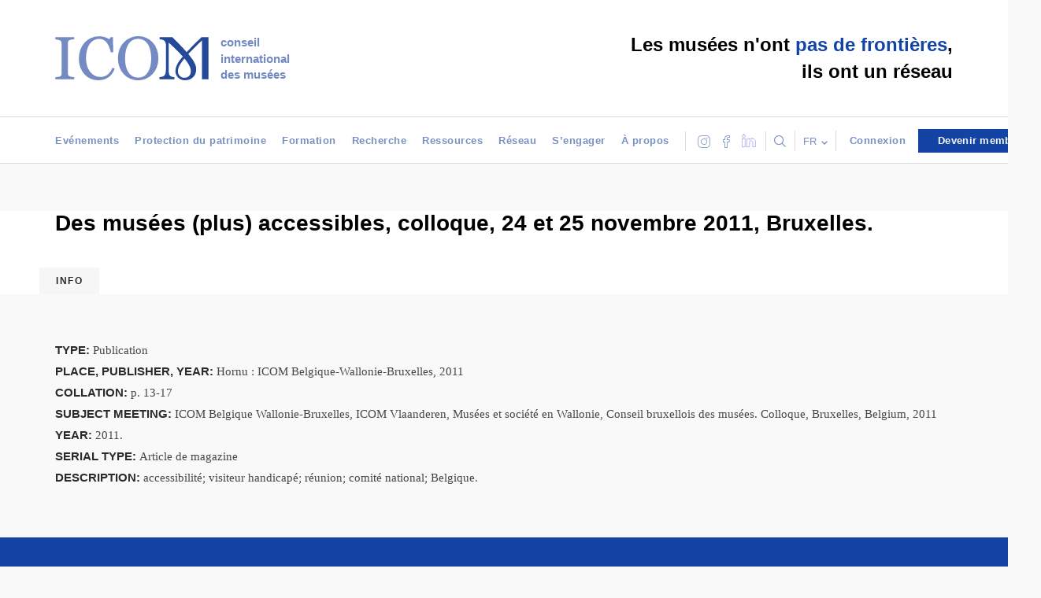

--- FILE ---
content_type: text/html; charset=UTF-8
request_url: https://icom.museum/fr/ressource/des-musees-plus-accessibles-colloque-24-et-25-novembre-2011-bruxelles/
body_size: 24232
content:

<!doctype html>
<!--[if lt IE 7]><html class="no-js ie ie6 lt-ie9 lt-ie8 lt-ie7" lang="fr-FR"> <![endif]-->
<!--[if IE 7]><html class="no-js ie ie7 lt-ie9 lt-ie8" lang="fr-FR"> <![endif]-->
<!--[if IE 8]><html class="no-js ie ie8 lt-ie9" lang="fr-FR"> <![endif]-->
<!--[if gt IE 8]><!--><html class="no-js" lang="fr-FR"> <!--<![endif]-->
<head>
    <meta charset="UTF-8" />
<script type="text/javascript">
/* <![CDATA[ */
var gform;gform||(document.addEventListener("gform_main_scripts_loaded",function(){gform.scriptsLoaded=!0}),document.addEventListener("gform/theme/scripts_loaded",function(){gform.themeScriptsLoaded=!0}),window.addEventListener("DOMContentLoaded",function(){gform.domLoaded=!0}),gform={domLoaded:!1,scriptsLoaded:!1,themeScriptsLoaded:!1,isFormEditor:()=>"function"==typeof InitializeEditor,callIfLoaded:function(o){return!(!gform.domLoaded||!gform.scriptsLoaded||!gform.themeScriptsLoaded&&!gform.isFormEditor()||(gform.isFormEditor()&&console.warn("The use of gform.initializeOnLoaded() is deprecated in the form editor context and will be removed in Gravity Forms 3.1."),o(),0))},initializeOnLoaded:function(o){gform.callIfLoaded(o)||(document.addEventListener("gform_main_scripts_loaded",()=>{gform.scriptsLoaded=!0,gform.callIfLoaded(o)}),document.addEventListener("gform/theme/scripts_loaded",()=>{gform.themeScriptsLoaded=!0,gform.callIfLoaded(o)}),window.addEventListener("DOMContentLoaded",()=>{gform.domLoaded=!0,gform.callIfLoaded(o)}))},hooks:{action:{},filter:{}},addAction:function(o,r,e,t){gform.addHook("action",o,r,e,t)},addFilter:function(o,r,e,t){gform.addHook("filter",o,r,e,t)},doAction:function(o){gform.doHook("action",o,arguments)},applyFilters:function(o){return gform.doHook("filter",o,arguments)},removeAction:function(o,r){gform.removeHook("action",o,r)},removeFilter:function(o,r,e){gform.removeHook("filter",o,r,e)},addHook:function(o,r,e,t,n){null==gform.hooks[o][r]&&(gform.hooks[o][r]=[]);var d=gform.hooks[o][r];null==n&&(n=r+"_"+d.length),gform.hooks[o][r].push({tag:n,callable:e,priority:t=null==t?10:t})},doHook:function(r,o,e){var t;if(e=Array.prototype.slice.call(e,1),null!=gform.hooks[r][o]&&((o=gform.hooks[r][o]).sort(function(o,r){return o.priority-r.priority}),o.forEach(function(o){"function"!=typeof(t=o.callable)&&(t=window[t]),"action"==r?t.apply(null,e):e[0]=t.apply(null,e)})),"filter"==r)return e[0]},removeHook:function(o,r,t,n){var e;null!=gform.hooks[o][r]&&(e=(e=gform.hooks[o][r]).filter(function(o,r,e){return!!(null!=n&&n!=o.tag||null!=t&&t!=o.priority)}),gform.hooks[o][r]=e)}});
/* ]]> */
</script>

        <title>
                            Des musées (plus) accessibles, colloque, 24 et 25 novembre 2011, Bruxelles. - International Council of Museums - International Council of Museums
                    </title>
    <meta name="description" content="A global organisation of museums &amp; museum professionals committed to the promotion and protection of cultural heritage">
    <link rel="stylesheet" type="text/css" href="//cdn.jsdelivr.net/npm/slick-carousel@1.8.1/slick/slick.css"/>
    <link rel="stylesheet" href="https://icom.museum/wp-content/themes/icom/newp_icom.css?ver=2" type="text/css" media="screen" />
    <link rel="stylesheet" href="https://icom.museum/wp-content/themes/icom/style.css" type="text/css" media="screen" />
          <link rel="stylesheet" href="https://icom.museum/wp-content/themes/icom/build/app.207c4cdf.css" type="text/css" media="screen" />
        <meta http-equiv="Content-Type" content="text/html; charset=UTF-8" />
    <meta http-equiv="X-UA-Compatible" content="IE=edge">
    <meta name="viewport" content="width=device-width, initial-scale=1.0">
    <link rel="author" href="https://icom.museum/wp-content/themes/icom/humans.txt" />
    <link rel="pingback" href="https://icom.museum/xmlrpc.php" />
    <link rel="apple-touch-icon" sizes="57x57" href="/wp-content/themes/icom/src/images/favicon/apple-icon-57x57.png">
    <link rel="apple-touch-icon" sizes="60x60" href="/wp-content/themes/icom/src/images/favicon/apple-icon-60x60.png">
    <link rel="apple-touch-icon" sizes="72x72" href="/wp-content/themes/icom/src/images/favicon/apple-icon-72x72.png">
    <link rel="apple-touch-icon" sizes="76x76" href="/wp-content/themes/icom/src/images/favicon/apple-icon-76x76.png">
    <link rel="apple-touch-icon" sizes="114x114" href="/wp-content/themes/icom/src/images/favicon/apple-icon-114x114.png">
    <link rel="apple-touch-icon" sizes="120x120" href="/wp-content/themes/icom/src/images/favicon/apple-icon-120x120.png">
    <link rel="apple-touch-icon" sizes="144x144" href="/wp-content/themes/icom/src/images/favicon/apple-icon-144x144.png">
    <link rel="apple-touch-icon" sizes="152x152" href="/wp-content/themes/icom/src/images/favicon/apple-icon-152x152.png">
    <link rel="apple-touch-icon" sizes="180x180" href="/wp-content/themes/icom/src/images/favicon/apple-icon-180x180.png">
    <link rel="icon" type="image/png" sizes="192x192"  href="/wp-content/themes/icom/src/images/favicon/android-icon-192x192.png">
    <link rel="icon" type="image/png" sizes="32x32" href="/wp-content/themes/icom/src/images/favicon/favicon-32x32.png">
    <link rel="icon" type="image/png" sizes="96x96" href="/wp-content/themes/icom/src/images/favicon/favicon-96x96.png">
    <link rel="icon" type="image/png" sizes="16x16" href="/wp-content/themes/icom/src/images/favicon/favicon-16x16.png">
    <link rel="manifest" href="/wp-content/themes/icom/src/images/favicon/manifest.json">
    <meta name="msapplication-TileColor" content="#ffffff">
    <meta name="msapplication-TileImage" content="/ms-icon-144x144.png">
    <meta name="theme-color" content="#ffffff">

    <script defer src="https://openai-widget.web.app/ChatComponent.bundle.js"></script>
<script>
/*  document.addEventListener('DOMContentLoaded', function() {
    // Check if the chat container exists
    var chatContainer = document.getElementById('chat-container');
    // If the chat container doesn't exist, create it
    if (!chatContainer) {
      chatContainer = document.createElement('div');
      chatContainer.id = 'chat-container';
      document.body.appendChild(chatContainer);
    }
    // Initialize the Chat component
    if (window.ChatComponent) {
      ChatComponent.init('3qIXDLRhKXjdeLVA2lyY','#chat-container');
    } else {
      console.error('ChatComponent is not available');
    }
  });*/
</script>
    <meta name='robots' content='index, follow, max-image-preview:large, max-snippet:-1, max-video-preview:-1' />
<link rel="alternate" hreflang="en" href="https://icom.museum/en/ressource/des-musees-plus-accessibles-colloque-24-et-25-novembre-2011-bruxelles/" />
<link rel="alternate" hreflang="fr" href="https://icom.museum/fr/ressource/des-musees-plus-accessibles-colloque-24-et-25-novembre-2011-bruxelles/" />
<link rel="alternate" hreflang="es" href="https://icom.museum/es/ressource/des-musees-plus-accessibles-colloque-24-et-25-novembre-2011-bruxelles/" />
<link rel="alternate" hreflang="x-default" href="https://icom.museum/en/ressource/des-musees-plus-accessibles-colloque-24-et-25-novembre-2011-bruxelles/" />
<link rel="preconnect" href="https://fonts.googleapis.com"><link rel="preconnect" href="https://fonts.gstatic.com" crossorigin>
	<!-- This site is optimized with the Yoast SEO plugin v23.7 - https://yoast.com/wordpress/plugins/seo/ -->
	<link rel="canonical" href="https://icom.museum/fr/ressource/des-musees-plus-accessibles-colloque-24-et-25-novembre-2011-bruxelles/" />
	<meta property="og:locale" content="fr_FR" />
	<meta property="og:type" content="article" />
	<meta property="og:title" content="Des musées (plus) accessibles, colloque, 24 et 25 novembre 2011, Bruxelles. - International Council of Museums" />
	<meta property="og:url" content="https://icom.museum/fr/ressource/des-musees-plus-accessibles-colloque-24-et-25-novembre-2011-bruxelles/" />
	<meta property="og:site_name" content="International Council of Museums" />
	<meta name="twitter:card" content="summary_large_image" />
	<script type="application/ld+json" class="yoast-schema-graph">{"@context":"https://schema.org","@graph":[{"@type":"WebPage","@id":"https://icom.museum/fr/ressource/des-musees-plus-accessibles-colloque-24-et-25-novembre-2011-bruxelles/","url":"https://icom.museum/fr/ressource/des-musees-plus-accessibles-colloque-24-et-25-novembre-2011-bruxelles/","name":"Des musées (plus) accessibles, colloque, 24 et 25 novembre 2011, Bruxelles. - International Council of Museums","isPartOf":{"@id":"https://icom.museum/en/#website"},"datePublished":"2018-07-10T23:37:41+00:00","dateModified":"2018-07-10T23:37:41+00:00","breadcrumb":{"@id":"https://icom.museum/fr/ressource/des-musees-plus-accessibles-colloque-24-et-25-novembre-2011-bruxelles/#breadcrumb"},"inLanguage":"fr-FR","potentialAction":[{"@type":"ReadAction","target":["https://icom.museum/fr/ressource/des-musees-plus-accessibles-colloque-24-et-25-novembre-2011-bruxelles/"]}]},{"@type":"BreadcrumbList","@id":"https://icom.museum/fr/ressource/des-musees-plus-accessibles-colloque-24-et-25-novembre-2011-bruxelles/#breadcrumb","itemListElement":[{"@type":"ListItem","position":1,"name":"Home","item":"https://icom.museum/fr/"},{"@type":"ListItem","position":2,"name":"Ressources","item":"https://icom.museum/es/ressource/"},{"@type":"ListItem","position":3,"name":"Des musées (plus) accessibles, colloque, 24 et 25 novembre 2011, Bruxelles."}]},{"@type":"WebSite","@id":"https://icom.museum/en/#website","url":"https://icom.museum/en/","name":"International Council of Museums","description":"A global organisation of museums &amp; museum professionals committed to the promotion and protection of cultural heritage","publisher":{"@id":"https://icom.museum/en/#organization"},"potentialAction":[{"@type":"SearchAction","target":{"@type":"EntryPoint","urlTemplate":"https://icom.museum/en/?s={search_term_string}"},"query-input":{"@type":"PropertyValueSpecification","valueRequired":true,"valueName":"search_term_string"}}],"inLanguage":"fr-FR"},{"@type":"Organization","@id":"https://icom.museum/en/#organization","name":"International Council of Museums","url":"https://icom.museum/en/","logo":{"@type":"ImageObject","inLanguage":"fr-FR","@id":"https://icom.museum/en/#/schema/logo/image/","url":"https://icom.museum/wp-content/uploads/2018/07/ICOM_M_.jpg","contentUrl":"https://icom.museum/wp-content/uploads/2018/07/ICOM_M_.jpg","width":1721,"height":1721,"caption":"International Council of Museums"},"image":{"@id":"https://icom.museum/en/#/schema/logo/image/"}}]}</script>
	<!-- / Yoast SEO plugin. -->


<link rel='dns-prefetch' href='//cdn.jsdelivr.net' />
<link rel='dns-prefetch' href='//momentjs.com' />
<link rel='dns-prefetch' href='//fonts.googleapis.com' />
<link rel="alternate" type="application/rss+xml" title="International Council of Museums &raquo; Des musées (plus) accessibles, colloque, 24 et 25 novembre 2011, Bruxelles. Flux des commentaires" href="https://icom.museum/fr/ressource/des-musees-plus-accessibles-colloque-24-et-25-novembre-2011-bruxelles/feed/" />
<script type="text/javascript">
/* <![CDATA[ */
window._wpemojiSettings = {"baseUrl":"https:\/\/s.w.org\/images\/core\/emoji\/15.0.3\/72x72\/","ext":".png","svgUrl":"https:\/\/s.w.org\/images\/core\/emoji\/15.0.3\/svg\/","svgExt":".svg","source":{"concatemoji":"https:\/\/icom.museum\/wp-includes\/js\/wp-emoji-release.min.js?ver=6.6.4"}};
/*! This file is auto-generated */
!function(i,n){var o,s,e;function c(e){try{var t={supportTests:e,timestamp:(new Date).valueOf()};sessionStorage.setItem(o,JSON.stringify(t))}catch(e){}}function p(e,t,n){e.clearRect(0,0,e.canvas.width,e.canvas.height),e.fillText(t,0,0);var t=new Uint32Array(e.getImageData(0,0,e.canvas.width,e.canvas.height).data),r=(e.clearRect(0,0,e.canvas.width,e.canvas.height),e.fillText(n,0,0),new Uint32Array(e.getImageData(0,0,e.canvas.width,e.canvas.height).data));return t.every(function(e,t){return e===r[t]})}function u(e,t,n){switch(t){case"flag":return n(e,"\ud83c\udff3\ufe0f\u200d\u26a7\ufe0f","\ud83c\udff3\ufe0f\u200b\u26a7\ufe0f")?!1:!n(e,"\ud83c\uddfa\ud83c\uddf3","\ud83c\uddfa\u200b\ud83c\uddf3")&&!n(e,"\ud83c\udff4\udb40\udc67\udb40\udc62\udb40\udc65\udb40\udc6e\udb40\udc67\udb40\udc7f","\ud83c\udff4\u200b\udb40\udc67\u200b\udb40\udc62\u200b\udb40\udc65\u200b\udb40\udc6e\u200b\udb40\udc67\u200b\udb40\udc7f");case"emoji":return!n(e,"\ud83d\udc26\u200d\u2b1b","\ud83d\udc26\u200b\u2b1b")}return!1}function f(e,t,n){var r="undefined"!=typeof WorkerGlobalScope&&self instanceof WorkerGlobalScope?new OffscreenCanvas(300,150):i.createElement("canvas"),a=r.getContext("2d",{willReadFrequently:!0}),o=(a.textBaseline="top",a.font="600 32px Arial",{});return e.forEach(function(e){o[e]=t(a,e,n)}),o}function t(e){var t=i.createElement("script");t.src=e,t.defer=!0,i.head.appendChild(t)}"undefined"!=typeof Promise&&(o="wpEmojiSettingsSupports",s=["flag","emoji"],n.supports={everything:!0,everythingExceptFlag:!0},e=new Promise(function(e){i.addEventListener("DOMContentLoaded",e,{once:!0})}),new Promise(function(t){var n=function(){try{var e=JSON.parse(sessionStorage.getItem(o));if("object"==typeof e&&"number"==typeof e.timestamp&&(new Date).valueOf()<e.timestamp+604800&&"object"==typeof e.supportTests)return e.supportTests}catch(e){}return null}();if(!n){if("undefined"!=typeof Worker&&"undefined"!=typeof OffscreenCanvas&&"undefined"!=typeof URL&&URL.createObjectURL&&"undefined"!=typeof Blob)try{var e="postMessage("+f.toString()+"("+[JSON.stringify(s),u.toString(),p.toString()].join(",")+"));",r=new Blob([e],{type:"text/javascript"}),a=new Worker(URL.createObjectURL(r),{name:"wpTestEmojiSupports"});return void(a.onmessage=function(e){c(n=e.data),a.terminate(),t(n)})}catch(e){}c(n=f(s,u,p))}t(n)}).then(function(e){for(var t in e)n.supports[t]=e[t],n.supports.everything=n.supports.everything&&n.supports[t],"flag"!==t&&(n.supports.everythingExceptFlag=n.supports.everythingExceptFlag&&n.supports[t]);n.supports.everythingExceptFlag=n.supports.everythingExceptFlag&&!n.supports.flag,n.DOMReady=!1,n.readyCallback=function(){n.DOMReady=!0}}).then(function(){return e}).then(function(){var e;n.supports.everything||(n.readyCallback(),(e=n.source||{}).concatemoji?t(e.concatemoji):e.wpemoji&&e.twemoji&&(t(e.twemoji),t(e.wpemoji)))}))}((window,document),window._wpemojiSettings);
/* ]]> */
</script>
<link rel='stylesheet' id='wgs2-css' href='https://icom.museum/wp-content/plugins/wp-google-search/wgs2.css?ver=6.6.4' type='text/css' media='all' />
<link rel='stylesheet' id='wpml-legacy-dropdown-0-css' href='https://icom.museum/wp-content/plugins/sitepress-multilingual-cms/templates/language-switchers/legacy-dropdown/style.min.css?ver=1' type='text/css' media='all' />
<link rel='stylesheet' id='wpml-legacy-horizontal-list-0-css' href='https://icom.museum/wp-content/plugins/sitepress-multilingual-cms/templates/language-switchers/legacy-list-horizontal/style.min.css?ver=1' type='text/css' media='all' />
<link rel='stylesheet' id='mec-font-icons-css' href='https://icom.museum/wp-content/plugins/modern-events-calendar/assets/css/iconfonts.css?ver=6.6.4' type='text/css' media='all' />
<link rel='stylesheet' id='mec-frontend-style-css' href='https://icom.museum/wp-content/plugins/modern-events-calendar/assets/css/frontend.min.css?ver=6.6.4' type='text/css' media='all' />
<link rel='stylesheet' id='mec-google-fonts-css' href='//fonts.googleapis.com/css?family=Montserrat%3A400%2C700%7CRoboto%3A100%2C300%2C400%2C700&#038;ver=6.6.4' type='text/css' media='all' />
<link rel='stylesheet' id='mec-lity-style-css' href='https://icom.museum/wp-content/plugins/modern-events-calendar/assets/packages/lity/lity.min.css?ver=6.6.4' type='text/css' media='all' />
<style id='wp-emoji-styles-inline-css' type='text/css'>

	img.wp-smiley, img.emoji {
		display: inline !important;
		border: none !important;
		box-shadow: none !important;
		height: 1em !important;
		width: 1em !important;
		margin: 0 0.07em !important;
		vertical-align: -0.1em !important;
		background: none !important;
		padding: 0 !important;
	}
</style>
<link rel='stylesheet' id='wp-block-library-css' href='https://icom.museum/wp-includes/css/dist/block-library/style.min.css?ver=6.6.4' type='text/css' media='all' />
<style id='classic-theme-styles-inline-css' type='text/css'>
/*! This file is auto-generated */
.wp-block-button__link{color:#fff;background-color:#32373c;border-radius:9999px;box-shadow:none;text-decoration:none;padding:calc(.667em + 2px) calc(1.333em + 2px);font-size:1.125em}.wp-block-file__button{background:#32373c;color:#fff;text-decoration:none}
</style>
<style id='global-styles-inline-css' type='text/css'>
:root{--wp--preset--aspect-ratio--square: 1;--wp--preset--aspect-ratio--4-3: 4/3;--wp--preset--aspect-ratio--3-4: 3/4;--wp--preset--aspect-ratio--3-2: 3/2;--wp--preset--aspect-ratio--2-3: 2/3;--wp--preset--aspect-ratio--16-9: 16/9;--wp--preset--aspect-ratio--9-16: 9/16;--wp--preset--color--black: #000000;--wp--preset--color--cyan-bluish-gray: #abb8c3;--wp--preset--color--white: #ffffff;--wp--preset--color--pale-pink: #f78da7;--wp--preset--color--vivid-red: #cf2e2e;--wp--preset--color--luminous-vivid-orange: #ff6900;--wp--preset--color--luminous-vivid-amber: #fcb900;--wp--preset--color--light-green-cyan: #7bdcb5;--wp--preset--color--vivid-green-cyan: #00d084;--wp--preset--color--pale-cyan-blue: #8ed1fc;--wp--preset--color--vivid-cyan-blue: #0693e3;--wp--preset--color--vivid-purple: #9b51e0;--wp--preset--gradient--vivid-cyan-blue-to-vivid-purple: linear-gradient(135deg,rgba(6,147,227,1) 0%,rgb(155,81,224) 100%);--wp--preset--gradient--light-green-cyan-to-vivid-green-cyan: linear-gradient(135deg,rgb(122,220,180) 0%,rgb(0,208,130) 100%);--wp--preset--gradient--luminous-vivid-amber-to-luminous-vivid-orange: linear-gradient(135deg,rgba(252,185,0,1) 0%,rgba(255,105,0,1) 100%);--wp--preset--gradient--luminous-vivid-orange-to-vivid-red: linear-gradient(135deg,rgba(255,105,0,1) 0%,rgb(207,46,46) 100%);--wp--preset--gradient--very-light-gray-to-cyan-bluish-gray: linear-gradient(135deg,rgb(238,238,238) 0%,rgb(169,184,195) 100%);--wp--preset--gradient--cool-to-warm-spectrum: linear-gradient(135deg,rgb(74,234,220) 0%,rgb(151,120,209) 20%,rgb(207,42,186) 40%,rgb(238,44,130) 60%,rgb(251,105,98) 80%,rgb(254,248,76) 100%);--wp--preset--gradient--blush-light-purple: linear-gradient(135deg,rgb(255,206,236) 0%,rgb(152,150,240) 100%);--wp--preset--gradient--blush-bordeaux: linear-gradient(135deg,rgb(254,205,165) 0%,rgb(254,45,45) 50%,rgb(107,0,62) 100%);--wp--preset--gradient--luminous-dusk: linear-gradient(135deg,rgb(255,203,112) 0%,rgb(199,81,192) 50%,rgb(65,88,208) 100%);--wp--preset--gradient--pale-ocean: linear-gradient(135deg,rgb(255,245,203) 0%,rgb(182,227,212) 50%,rgb(51,167,181) 100%);--wp--preset--gradient--electric-grass: linear-gradient(135deg,rgb(202,248,128) 0%,rgb(113,206,126) 100%);--wp--preset--gradient--midnight: linear-gradient(135deg,rgb(2,3,129) 0%,rgb(40,116,252) 100%);--wp--preset--font-size--small: 13px;--wp--preset--font-size--medium: 20px;--wp--preset--font-size--large: 36px;--wp--preset--font-size--x-large: 42px;--wp--preset--spacing--20: 0.44rem;--wp--preset--spacing--30: 0.67rem;--wp--preset--spacing--40: 1rem;--wp--preset--spacing--50: 1.5rem;--wp--preset--spacing--60: 2.25rem;--wp--preset--spacing--70: 3.38rem;--wp--preset--spacing--80: 5.06rem;--wp--preset--shadow--natural: 6px 6px 9px rgba(0, 0, 0, 0.2);--wp--preset--shadow--deep: 12px 12px 50px rgba(0, 0, 0, 0.4);--wp--preset--shadow--sharp: 6px 6px 0px rgba(0, 0, 0, 0.2);--wp--preset--shadow--outlined: 6px 6px 0px -3px rgba(255, 255, 255, 1), 6px 6px rgba(0, 0, 0, 1);--wp--preset--shadow--crisp: 6px 6px 0px rgba(0, 0, 0, 1);}:where(.is-layout-flex){gap: 0.5em;}:where(.is-layout-grid){gap: 0.5em;}body .is-layout-flex{display: flex;}.is-layout-flex{flex-wrap: wrap;align-items: center;}.is-layout-flex > :is(*, div){margin: 0;}body .is-layout-grid{display: grid;}.is-layout-grid > :is(*, div){margin: 0;}:where(.wp-block-columns.is-layout-flex){gap: 2em;}:where(.wp-block-columns.is-layout-grid){gap: 2em;}:where(.wp-block-post-template.is-layout-flex){gap: 1.25em;}:where(.wp-block-post-template.is-layout-grid){gap: 1.25em;}.has-black-color{color: var(--wp--preset--color--black) !important;}.has-cyan-bluish-gray-color{color: var(--wp--preset--color--cyan-bluish-gray) !important;}.has-white-color{color: var(--wp--preset--color--white) !important;}.has-pale-pink-color{color: var(--wp--preset--color--pale-pink) !important;}.has-vivid-red-color{color: var(--wp--preset--color--vivid-red) !important;}.has-luminous-vivid-orange-color{color: var(--wp--preset--color--luminous-vivid-orange) !important;}.has-luminous-vivid-amber-color{color: var(--wp--preset--color--luminous-vivid-amber) !important;}.has-light-green-cyan-color{color: var(--wp--preset--color--light-green-cyan) !important;}.has-vivid-green-cyan-color{color: var(--wp--preset--color--vivid-green-cyan) !important;}.has-pale-cyan-blue-color{color: var(--wp--preset--color--pale-cyan-blue) !important;}.has-vivid-cyan-blue-color{color: var(--wp--preset--color--vivid-cyan-blue) !important;}.has-vivid-purple-color{color: var(--wp--preset--color--vivid-purple) !important;}.has-black-background-color{background-color: var(--wp--preset--color--black) !important;}.has-cyan-bluish-gray-background-color{background-color: var(--wp--preset--color--cyan-bluish-gray) !important;}.has-white-background-color{background-color: var(--wp--preset--color--white) !important;}.has-pale-pink-background-color{background-color: var(--wp--preset--color--pale-pink) !important;}.has-vivid-red-background-color{background-color: var(--wp--preset--color--vivid-red) !important;}.has-luminous-vivid-orange-background-color{background-color: var(--wp--preset--color--luminous-vivid-orange) !important;}.has-luminous-vivid-amber-background-color{background-color: var(--wp--preset--color--luminous-vivid-amber) !important;}.has-light-green-cyan-background-color{background-color: var(--wp--preset--color--light-green-cyan) !important;}.has-vivid-green-cyan-background-color{background-color: var(--wp--preset--color--vivid-green-cyan) !important;}.has-pale-cyan-blue-background-color{background-color: var(--wp--preset--color--pale-cyan-blue) !important;}.has-vivid-cyan-blue-background-color{background-color: var(--wp--preset--color--vivid-cyan-blue) !important;}.has-vivid-purple-background-color{background-color: var(--wp--preset--color--vivid-purple) !important;}.has-black-border-color{border-color: var(--wp--preset--color--black) !important;}.has-cyan-bluish-gray-border-color{border-color: var(--wp--preset--color--cyan-bluish-gray) !important;}.has-white-border-color{border-color: var(--wp--preset--color--white) !important;}.has-pale-pink-border-color{border-color: var(--wp--preset--color--pale-pink) !important;}.has-vivid-red-border-color{border-color: var(--wp--preset--color--vivid-red) !important;}.has-luminous-vivid-orange-border-color{border-color: var(--wp--preset--color--luminous-vivid-orange) !important;}.has-luminous-vivid-amber-border-color{border-color: var(--wp--preset--color--luminous-vivid-amber) !important;}.has-light-green-cyan-border-color{border-color: var(--wp--preset--color--light-green-cyan) !important;}.has-vivid-green-cyan-border-color{border-color: var(--wp--preset--color--vivid-green-cyan) !important;}.has-pale-cyan-blue-border-color{border-color: var(--wp--preset--color--pale-cyan-blue) !important;}.has-vivid-cyan-blue-border-color{border-color: var(--wp--preset--color--vivid-cyan-blue) !important;}.has-vivid-purple-border-color{border-color: var(--wp--preset--color--vivid-purple) !important;}.has-vivid-cyan-blue-to-vivid-purple-gradient-background{background: var(--wp--preset--gradient--vivid-cyan-blue-to-vivid-purple) !important;}.has-light-green-cyan-to-vivid-green-cyan-gradient-background{background: var(--wp--preset--gradient--light-green-cyan-to-vivid-green-cyan) !important;}.has-luminous-vivid-amber-to-luminous-vivid-orange-gradient-background{background: var(--wp--preset--gradient--luminous-vivid-amber-to-luminous-vivid-orange) !important;}.has-luminous-vivid-orange-to-vivid-red-gradient-background{background: var(--wp--preset--gradient--luminous-vivid-orange-to-vivid-red) !important;}.has-very-light-gray-to-cyan-bluish-gray-gradient-background{background: var(--wp--preset--gradient--very-light-gray-to-cyan-bluish-gray) !important;}.has-cool-to-warm-spectrum-gradient-background{background: var(--wp--preset--gradient--cool-to-warm-spectrum) !important;}.has-blush-light-purple-gradient-background{background: var(--wp--preset--gradient--blush-light-purple) !important;}.has-blush-bordeaux-gradient-background{background: var(--wp--preset--gradient--blush-bordeaux) !important;}.has-luminous-dusk-gradient-background{background: var(--wp--preset--gradient--luminous-dusk) !important;}.has-pale-ocean-gradient-background{background: var(--wp--preset--gradient--pale-ocean) !important;}.has-electric-grass-gradient-background{background: var(--wp--preset--gradient--electric-grass) !important;}.has-midnight-gradient-background{background: var(--wp--preset--gradient--midnight) !important;}.has-small-font-size{font-size: var(--wp--preset--font-size--small) !important;}.has-medium-font-size{font-size: var(--wp--preset--font-size--medium) !important;}.has-large-font-size{font-size: var(--wp--preset--font-size--large) !important;}.has-x-large-font-size{font-size: var(--wp--preset--font-size--x-large) !important;}
:where(.wp-block-post-template.is-layout-flex){gap: 1.25em;}:where(.wp-block-post-template.is-layout-grid){gap: 1.25em;}
:where(.wp-block-columns.is-layout-flex){gap: 2em;}:where(.wp-block-columns.is-layout-grid){gap: 2em;}
:root :where(.wp-block-pullquote){font-size: 1.5em;line-height: 1.6;}
</style>
<link rel='stylesheet' id='qligg-swiper-css' href='https://icom.museum/wp-content/plugins/insta-gallery/assets/frontend/swiper/swiper.min.css?ver=4.5.9' type='text/css' media='all' />
<link rel='stylesheet' id='qligg-frontend-css' href='https://icom.museum/wp-content/plugins/insta-gallery/build/frontend/css/style.css?ver=4.5.9' type='text/css' media='all' />
<link rel='stylesheet' id='wp-job-manager-job-listings-css' href='https://icom.museum/wp-content/plugins/wp-job-manager/assets/dist/css/job-listings.css?ver=598383a28ac5f9f156e4' type='text/css' media='all' />
<link rel='stylesheet' id='google-fonts-libre-baskerville-css' href='https://fonts.googleapis.com/css2?family=Libre+Baskerville:ital,wght@0,400;0,700;1,400&#038;display=swap' type='text/css' media='all' />
<script type="text/javascript" src="https://icom.museum/wp-content/plugins/sitepress-multilingual-cms/templates/language-switchers/legacy-dropdown/script.min.js?ver=1" id="wpml-legacy-dropdown-0-js"></script>
<script type="text/javascript" id="wpml-cookie-js-extra">
/* <![CDATA[ */
var wpml_cookies = {"wp-wpml_current_language":{"value":"fr","expires":1,"path":"\/"}};
var wpml_cookies = {"wp-wpml_current_language":{"value":"fr","expires":1,"path":"\/"}};
/* ]]> */
</script>
<script type="text/javascript" src="https://icom.museum/wp-content/plugins/sitepress-multilingual-cms/res/js/cookies/language-cookie.js?ver=4.6.13" id="wpml-cookie-js" defer="defer" data-wp-strategy="defer"></script>
<script type="text/javascript" src="https://icom.museum/wp-includes/js/jquery/jquery.min.js?ver=3.7.1" id="jquery-core-js"></script>
<script type="text/javascript" src="https://icom.museum/wp-includes/js/jquery/jquery-migrate.min.js?ver=3.4.1" id="jquery-migrate-js"></script>
<script type="text/javascript" id="mec-frontend-script-js-extra">
/* <![CDATA[ */
var mecdata = {"day":"jour","days":"jours","hour":"heure","hours":"heures","minute":"minute","minutes":"minutes","second":"seconde","seconds":"secondes"};
/* ]]> */
</script>
<script type="text/javascript" src="https://icom.museum/wp-content/plugins/modern-events-calendar/assets/js/frontend.js?ver=6.6.4" id="mec-frontend-script-js"></script>
<script type="text/javascript" src="https://icom.museum/wp-content/plugins/modern-events-calendar/assets/js/events.js?ver=6.6.4" id="mec-events-script-js"></script>
<script type="text/javascript" src="https://icom.museum/wp-content/plugins/modern-events-calendar/assets/packages/lity/lity.min.js?ver=6.6.4" id="mec-lity-script-js"></script>
<script type="text/javascript" src="https://icom.museum/wp-content/plugins/modern-events-calendar/assets/packages/owl-carousel/owl.carousel.min.js?ver=6.6.4" id="mec-owl-carousel-script-js"></script>
<link rel="https://api.w.org/" href="https://icom.museum/fr/wp-json/" /><link rel="alternate" title="JSON" type="application/json" href="https://icom.museum/fr/wp-json/wp/v2/ressource/17516" /><link rel="EditURI" type="application/rsd+xml" title="RSD" href="https://icom.museum/xmlrpc.php?rsd" />
<link rel='shortlink' href='https://icom.museum/fr/?p=17516' />
<link rel="alternate" title="oEmbed (JSON)" type="application/json+oembed" href="https://icom.museum/fr/wp-json/oembed/1.0/embed?url=https%3A%2F%2Ficom.museum%2Ffr%2Fressource%2Fdes-musees-plus-accessibles-colloque-24-et-25-novembre-2011-bruxelles%2F" />
<link rel="alternate" title="oEmbed (XML)" type="text/xml+oembed" href="https://icom.museum/fr/wp-json/oembed/1.0/embed?url=https%3A%2F%2Ficom.museum%2Ffr%2Fressource%2Fdes-musees-plus-accessibles-colloque-24-et-25-novembre-2011-bruxelles%2F&#038;format=xml" />
<meta name="generator" content="WPML ver:4.6.13 stt:1,4,2;" />
<script id='pixel-script-poptin' src='https://cdn.popt.in/pixel.js?id=53585e362f931' async='true'></script> 		<style type="text/css" id="wp-custom-css">
			.header-phone.container li.navbar-list p{
	display: none !important;
}		</style>
		
    <script type="text/javascript" src="https://cache.consentframework.com/js/pa/31838/c/IxT4J/stub"></script>
<script type="text/javascript" src="https://choices.consentframework.com/js/pa/31838/c/IxT4J/cmp?lang=fr"  charset="utf-8" async></script>

<!-- Matomo -->
<script>
  var _paq = window._paq = window._paq || [];
  /* tracker methods like "setCustomDimension" should be called before "trackPageView" */
  _paq.push(['trackPageView']);
  _paq.push(['enableLinkTracking']);
  (function() {
    var u="//matomo.newp.fr/";
    _paq.push(['setTrackerUrl', u+'matomo.php']);
    _paq.push(['setSiteId', '22']);
    var d=document, g=d.createElement('script'), s=d.getElementsByTagName('script')[0];
    g.async=true; g.src=u+'matomo.js'; s.parentNode.insertBefore(g,s);
  })();
</script>
<!-- End Matomo Code -->

			</head>

	<body class="ressource-template-default single single-ressource postid-17516 icom" data-template="base.twig">
		<header class="header" >
							<div class="header-top container">
	<div class="logo">
		<a href="/fr/">
			<!--
			<img class="logo_newp" src="https://icom.museum/wp-content/uploads/2022/05/5-1.png" alt="Logo ICOM">
			//-->
			<svg id="Calque_1" data-name="Calque 1" xmlns="http://www.w3.org/2000/svg" viewBox="0 0 394.2 113.4"><defs><style>.cls-1{fill:#738bc2;}.cls-2{fill:#254999;}</style></defs><title>icom_clean</title><path class="cls-1" d="M49.3,110.7H.5v-5.4c1.4-.1,3.4-.3,5.9-.5a22.75,22.75,0,0,0,5.5-.9,8.3,8.3,0,0,0,3.7-2.7,8.13,8.13,0,0,0,1.1-4.8V18a11.69,11.69,0,0,0-.8-4.5c-.6-1.2-1.9-2.2-4-3A34.57,34.57,0,0,0,6.1,8.8,37.46,37.46,0,0,0,.5,7.9V2.5H49.2V7.9a43,43,0,0,0-5.6.6,34.59,34.59,0,0,0-5.7,1.3,6.14,6.14,0,0,0-3.9,3,10,10,0,0,0-1,4.6V95.7a9.36,9.36,0,0,0,1.1,4.5,7.56,7.56,0,0,0,3.8,3.1,29.49,29.49,0,0,0,5.2,1.3,31.93,31.93,0,0,0,6.1.8v5.3Z" transform="translate(-0.5 0.1)"/><path class="cls-1" d="M110.4,113.3a47.6,47.6,0,0,1-18.6-3.8,46.09,46.09,0,0,1-15.7-11A55,55,0,0,1,65.3,81a63.64,63.64,0,0,1-4-23.3,65.11,65.11,0,0,1,4-23.5A54.73,54.73,0,0,1,76.3,16,49.21,49.21,0,0,1,92.7,4.3a52.52,52.52,0,0,1,34.7-2.1,52.39,52.39,0,0,1,12.3,5.6l3.1-5.2h6.1l.7,38.6h-6.3A78.78,78.78,0,0,0,139.6,29a46.9,46.9,0,0,0-5.7-11.2,25.76,25.76,0,0,0-8.7-8.1,22.11,22.11,0,0,0-11.5-2.9A29.17,29.17,0,0,0,100,10.1a31.54,31.54,0,0,0-11,9.7,47.43,47.43,0,0,0-6.9,15.7,83,83,0,0,0-2.5,21.3,66.62,66.62,0,0,0,2.6,19A51.39,51.39,0,0,0,89.7,91a35.59,35.59,0,0,0,11.5,10.1,30.75,30.75,0,0,0,14.9,3.7,31.4,31.4,0,0,0,20.3-7,40.47,40.47,0,0,0,11.4-16.9l5.7,2.7c-4.4,10.7-10.2,18.4-17.4,23C129,111,120.4,113.3,110.4,113.3Z" transform="translate(-0.5 0.1)"/><path class="cls-1" d="M250.5,15.3a53.27,53.27,0,0,1,11.2,18,64.56,64.56,0,0,1,4,23.4,64.56,64.56,0,0,1-4.1,23.4A52.3,52.3,0,0,1,250.2,98a49.54,49.54,0,0,1-16.5,11.3,53.05,53.05,0,0,1-40.9-.2,46.27,46.27,0,0,1-16.4-11.8,52.08,52.08,0,0,1-10.8-18,64.66,64.66,0,0,1-3.9-22.6,64,64,0,0,1,4.1-23.5,53.71,53.71,0,0,1,11.4-17.9A47.79,47.79,0,0,1,193.9,3.9a52.5,52.5,0,0,1,40.2,0A48.41,48.41,0,0,1,250.5,15.3ZM239.1,92a52,52,0,0,0,6.2-15.7,90.51,90.51,0,0,0,1.9-19.6A86.81,86.81,0,0,0,245,36.3a49.93,49.93,0,0,0-6.4-15.9,30.67,30.67,0,0,0-10.5-10.1,28.62,28.62,0,0,0-14.5-3.6A28,28,0,0,0,198,10.9a31.15,31.15,0,0,0-10.4,11.2,56.9,56.9,0,0,0-5.7,15.7A96.11,96.11,0,0,0,180,56.7a92.11,92.11,0,0,0,2,19.8,48.78,48.78,0,0,0,6.3,15.7,29.89,29.89,0,0,0,10.4,10.5,28.7,28.7,0,0,0,14.9,3.8A29.12,29.12,0,0,0,239.1,92Z" transform="translate(-0.5 0.1)"/><path class="cls-2" d="M377.6,11v99.7h17.1V2.5H376.5c-19.7,19-33.6,33.2-43.7,44.6C312.5,70,309.6,79.9,309.6,91s10.1,22.3,24.1,22.3c19.3,0,29.2-13.2,29.2-27.8,0-14.9-7.9-30.4-61.2-83H269V7.9c7.9,0,16.1,3.3,16.1,14.1V80.3c0,13.8-1,17.4-4,20.8-2.2,2.5-6.6,3.7-12.7,4.2v5.4h38.5v-5.4c-5.3,0-9.6-1.5-12.2-4.8-1.8-2.3-2.6-5.6-2.6-21.3v-63c50.1,45.6,57.1,63.2,57.1,73.6,0,10.2-6.4,17.2-16.4,17.2-10.4,0-16.8-7.5-16.8-17.2C316,77.8,325.2,60.1,377.6,11Z" transform="translate(-0.5 0.1)"/></svg>
			<span class="full"><span>conseil</span><span>international</span><span>des musées</span></span>
			
		</a>
	</div>

	<div class="slogan">
		<p>Les musées n'ont <span>pas de frontières</span>,<br>ils ont un réseau</p>
	</div>
</div>
<div class="fix">

	<div class="header-bottom container">
		<div class="centered">
			<ul class="links">
				<li class="navbar-list logo-container">
					<a class="logo" href="/">
						<svg version="1.1" id="fix-logo" xmlns="http://www.w3.org/2000/svg" xmlns:xlink="http://www.w3.org/1999/xlink" x="0px" y="0px" viewBox="0 0 126.3 110.8" style="enable-background:new 0 0 126.3 110.8;" xml:space="preserve">
							<path class="st0" style="fill:#004090 !important;" d="M109.2,8.5v99.7h17.1V0h-18.2C88.4,19,74.5,33.2,64.4,44.6C44.1,67.5,41.2,77.4,41.2,88.5 c0,11,10.1,22.3,24.1,22.3c19.3,0,29.2-13.2,29.2-27.8c0-14.9-7.9-30.4-61.2-83C26.6,0,0.6,0,0.6,0v5.4c7.9,0,16.1,3.3,16.1,14.1 v58.3c0,13.8-1,17.4-4,20.8c-2.2,2.5-6.6,3.7-12.7,4.2v5.4h38.5v-5.4c-5.3,0-9.6-1.5-12.2-4.8c-1.8-2.3-2.6-5.6-2.6-21.3v-63 c50.1,45.6,57.1,63.2,57.1,73.6c0,10.2-6.4,17.2-16.4,17.2c-10.4,0-16.8-7.5-16.8-17.2C47.6,75.3,56.8,57.6,109.2,8.5z"/>
						</svg>
				</a>
			</li>
						<li class="navbar-list list-decorated">
				<a class="navbar-anchor menu   link-list-decorated" target="" href="#">Evénements</a>

				          <div class="navbar-dropdown">
						<div class="container">
	            <ul class="navbar-column">
	            																<li><a href="https://icom.museum/fr/reunions-annuelles/" class="sub-categorie link-arrow ">Réunions annuelles</a></li>
									            																<li><a href="https://icom.museum/fr/conference-generale/" class="sub-categorie link-arrow ">Conférences générales</a></li>
									            																<li><a href="https://icom.museum/fr/agenda/" class="sub-categorie link-arrow ">Agenda</a></li>
									            																<li><a href="https://icom.museum/fr/journee-internationale-des-musees/" class="sub-categorie link-arrow ">JIM 2025</a></li>
									            	            </ul>
						</div>
          </div>
					        			</li>
						<li class="navbar-list list-decorated">
				<a class="navbar-anchor menu   link-list-decorated" target="" href="https://icom.museum/fr/protection-du-patrimoine/">Protection du patrimoine</a>

				          <div class="navbar-dropdown">
						<div class="container">
	            <ul class="navbar-column">
	            																<li><a href="https://icom.museum/fr/listes-rouges-red-lists/" class="sub-categorie link-arrow ">Listes Rouges</a></li>
									            																<li><a href="https://icom.museum/fr/protection-du-patrimoine/lobservatoire-international-du-trafic-illicite-des-biens-culturels-de-licom/" class="sub-categorie link-arrow ">L’Observatoire international du trafic illicite des biens culturels</a></li>
									            																<li><a href="https://icom.museum/fr/protection-du-patrimoine/planification-et-preparation-en-cas-durgence/" class="sub-categorie link-arrow ">Planification et préparation en cas d’urgence</a></li>
									            																<li><a href="https://icom.museum/fr/protection-du-patrimoine/patrimoine-immateriel/" class="sub-categorie link-arrow ">Patrimoine immatériel</a></li>
									            																<li><a href="https://icom.museum/fr/protection-du-patrimoine/droit-dauteur/" class="sub-categorie link-arrow ">Droit d’auteur</a></li>
									            																<li><a href="https://icom.museum/fr/protection-du-patrimoine/prism-un-projet-finance-par-lue-pour-lutter-contre-le-trafic-illicite-de-biens-culturels-mis-en-oeuvre-par-licom/" class="sub-categorie link-arrow ">PRISM : un projet financé par l’UE pour lutter contre le trafic illicite de biens culturels, mis en œuvre par l’ICOM  </a></li>
									            	            </ul>
						</div>
          </div>
					        			</li>
						<li class="navbar-list list-decorated">
				<a class="navbar-anchor menu   link-list-decorated" target="" href="https://icom.museum/fr/renforcement-des-competences-et-formations/">Formation</a>

				          <div class="navbar-dropdown">
						<div class="container">
	            <ul class="navbar-column">
	            																<li><a href="https://icom.museum/fr/renforcement-des-competences-et-formations/centre-international-de-formation-en-museologie-de-licom-icom-itc/" class="sub-categorie link-arrow ">Centre international de formation en muséologie (ICOM-ITC)</a></li>
									            																<li><a href="https://icom.museum/fr/renforcement-des-competences-et-formations/formations-regionales/" class="sub-categorie link-arrow ">Formations régionales</a></li>
									            																<li><a href="https://icom.museum/fr/renforcement-des-competences-et-formations/programmes-dechange/" class="sub-categorie link-arrow ">Programmes d’échange</a></li>
									            																<li><a href="https://icom.museum/fr/renforcement-des-competences-et-formations/formations-en-ligne/" class="sub-categorie link-arrow ">Formations en ligne</a></li>
									            	            </ul>
						</div>
          </div>
					        			</li>
						<li class="navbar-list list-decorated">
				<a class="navbar-anchor menu   link-list-decorated" target="" href="https://icom.museum/fr/recherche-et-developpement/">Recherche</a>

				          <div class="navbar-dropdown">
						<div class="container">
	            <ul class="navbar-column">
	            																<li><a href="https://icom.museum/fr/publications/" class="sub-categorie link-arrow ">Publications</a></li>
									            																<li><a href="https://icom.museum/fr/recherche-et-developpement/developpement-durable-et-local/" class="sub-categorie link-arrow ">Durabilité</a></li>
									            																<li><a href="https://icom.museum/fr/recherche-et-developpement/democratie-culturelle-et-inclusion/" class="sub-categorie link-arrow ">Démocratie culturelle et inclusion</a></li>
									            																<li><a href="https://icom.museum/fr/participez/projets-de-solidarite-de-licom/" class="sub-categorie link-arrow ">Projets de solidarité de l’ICOM</a></li>
									            																<li><a href="https://icom.museum/fr/recherche-et-developpement/icom-imrec/" class="sub-categorie link-arrow ">ICOM-IMREC</a></li>
									            	            </ul>
						</div>
          </div>
					        			</li>
						<li class="navbar-list list-decorated">
				<a class="navbar-anchor menu   link-list-decorated" target="" href="https://icom.museum/fr/ressources/">Ressources</a>

				          <div class="navbar-dropdown">
						<div class="container">
	            <ul class="navbar-column">
	            									              <li class="block-categorie">
									<a href="https://icom.museum/fr/ressources/normes-et-lignes-directrices/" class="title-categorie">Normes et directives</a>
									<ul>
																													<li><a href="https://icom.museum/fr/ressources/normes-et-lignes-directrices/code-de-deontologie/" class="subtile-categorie link-arrow">Code de déontologie</a></li>
													            																				<li><a href="https://icom.museum/fr/ressources/normes-et-lignes-directrices/definition-du-musee/" class="subtile-categorie link-arrow">Définition du musée</a></li>
													            																				<li><a href="https://icom.museum/fr/ressources/normes-et-lignes-directrices/object-id/" class="subtile-categorie link-arrow">Object ID</a></li>
													            																				<li><a href="https://icom.museum/fr/ressources/normes-et-lignes-directrices/declarations/" class="subtile-categorie link-arrow">Déclarations publiques et communiqués</a></li>
													            																				<li><a href="https://icom.museum/fr/ressources/normes-et-lignes-directrices/resolutions-de-licom/" class="subtile-categorie link-arrow">Résolutions de l’ICOM</a></li>
													            									</ul>
								</li>
									            																<li><a href="https://icom.museum/fr/ressources/documents/" class="sub-categorie link-arrow ">Documents institutionnels</a></li>
									            																<li><a href="https://icom.museum/fr/ressources/red-lists/" class="sub-categorie link-arrow ">Base de données des Listes Rouges</a></li>
									            																<li><a href="https://icom.museum/fr/recherche-et-developpement/centre-dinformation-icom/" class="sub-categorie link-arrow ">Centre d’information ICOM</a></li>
									            																<li><a href="https://icom.museum/fr/ressources/bibliotheque-en-ligne/" class="sub-categorie link-arrow ">Bibliothèque en ligne</a></li>
									            																<li><a href="https://icom.museum/fr/ressources/paix-et-droits-humains/" class="sub-categorie link-arrow ">Paix et droits humains</a></li>
									            	            </ul>
						</div>
          </div>
					        			</li>
						<li class="navbar-list list-decorated">
				<a class="navbar-anchor menu   link-list-decorated" target="" href="https://icom.museum/fr/reseau/">Réseau</a>

				          <div class="navbar-dropdown">
						<div class="container">
	            <ul class="navbar-column">
	            																<li><a href="https://icom.museum/fr/reseau/repertoire-des-comites/?type=220" class="sub-categorie link-arrow ">Comités nationaux</a></li>
									            																<li><a href="https://icom.museum/fr/reseau/repertoire-des-comites/?type=218" class="sub-categorie link-arrow ">Comités internationaux</a></li>
									            																<li><a href="https://icom.museum/fr/reseau/repertoire-des-comites/?type=222" class="sub-categorie link-arrow ">Alliances régionales</a></li>
									            																<li><a href="https://icom.museum/fr/reseau/repertoire-des-comites/?type=216" class="sub-categorie link-arrow ">Organisations affiliées</a></li>
									            																<li><a href="https://icom.museum/fr/reseau/repertoire-des-comites/?type=224" class="sub-categorie link-arrow ">Comités permanents</a></li>
									            																<li><a href="https://icom.museum/fr/reseau/repertoire-des-comites/?type=342" class="sub-categorie link-arrow ">Groupes de travail</a></li>
									            	            </ul>
						</div>
          </div>
					        			</li>
						<li class="navbar-list list-decorated">
				<a class="navbar-anchor menu   link-list-decorated" target="" href="https://icom.museum/fr/participez/">S’engager</a>

				          <div class="navbar-dropdown">
						<div class="container">
	            <ul class="navbar-column">
	            																<li><a href="https://icom.museum/fr/participez/devenir-membre/" class="sub-categorie link-arrow ">Devenir membre</a></li>
									            																<li><a href="https://icom.museum/fr/reseau/la-carte-de-membre-de-lico/" class="sub-categorie link-arrow ">La carte de membre de l’ICOM</a></li>
									            																<li><a href="https://icom.museum/fr/participez/rejoindre-un-comite-international/" class="sub-categorie link-arrow ">Rejoindre un Comité international</a></li>
									            																<li><a href="https://icom.museum/fr/participez/liste-des-offres/" class="sub-categorie link-arrow ">Offres d’emploi</a></li>
									            																<li><a href="https://icom.museum/fr/participez/appels-a-contribution/" class="sub-categorie link-arrow ">Appels à contribution</a></li>
									            																<li><a href="https://icom.museum/fr/participez/icom-voices/" class="sub-categorie link-arrow ">ICOM Voices</a></li>
									            																<li><a href="https://icom.museum/fr/participez/icom-award/" class="sub-categorie link-arrow ">ICOM Award</a></li>
									            	            </ul>
						</div>
          </div>
					        			</li>
						<li class="navbar-list list-decorated">
				<a class="navbar-anchor menu   link-list-decorated" target="" href="https://icom.museum/fr/a-propos-de-licom/">À propos</a>

				          <div class="navbar-dropdown">
						<div class="container">
	            <ul class="navbar-column">
	            																<li><a href="https://icom.museum/fr/a-propos-de-licom/history-of-icom/" class="sub-categorie link-arrow ">Histoire de l’ICOM</a></li>
									            																<li><a href="https://icom.museum/fr/a-propos-de-licom/missions-et-objectifs/" class="sub-categorie link-arrow ">Missions et objectifs</a></li>
									            																<li><a href="https://icom.museum/fr/a-propos-de-licom/conseil-dadministration/" class="sub-categorie link-arrow ">Conseil d’administration</a></li>
									            																<li><a href="https://icom.museum/fr/a-propos-de-licom/assemblee-generale/" class="sub-categorie link-arrow ">Assemblée générale</a></li>
									            																<li><a href="https://icom.museum/fr/a-propos-de-licom/comite-consultatif/" class="sub-categorie link-arrow ">Conseil consultatif</a></li>
									            																<li><a href="https://icom.museum/fr/a-propos-de-licom/secretariat/" class="sub-categorie link-arrow ">Secrétariat</a></li>
									            																<li><a href="https://icom.museum/fr/reseau/les-partenaires-de-licom/" class="sub-categorie link-arrow ">Les partenaires de l’ICOM</a></li>
									            	            </ul>
						</div>
          </div>
					        			</li>
					</ul>

		<div class="tools">
			<div class="social">
				<ul>
										<li class="list-decorated">
			      <a href="https://www.instagram.com/icomofficiel/" class="link-list-decorated" target="_blank"><span class="icon-instagram"></span></a>
					</li>
										<li class="list-decorated">
			      <a href="https://www.facebook.com/IcomOfficiel/" class="link-list-decorated" target="_blank"><span class="icon-facebook"></span></a>
					</li>
										<li class="list-decorated">
			      <a href="https://www.linkedin.com/company/international-council-of-museums/?originalSubdomain=fr" class="link-list-decorated" target="_blank"><span class="icon-linkedin"></span></a>
					</li>
									</ul>
			</div>
			<div class="search list-decorated">
								<a href="https://icom.museum/fr/recherche/" class="link-list-decorated"><span class="icon-search"></span></a>
			</div>
			<div class="lang"><div>
<div
	 class="wpml-ls-sidebars-header_lang wpml-ls wpml-ls-legacy-dropdown js-wpml-ls-legacy-dropdown">
	<ul>

		<li tabindex="0" class="wpml-ls-slot-header_lang wpml-ls-item wpml-ls-item-fr wpml-ls-current-language wpml-ls-item-legacy-dropdown">
			<a href="#" class="js-wpml-ls-item-toggle wpml-ls-item-toggle">
                <span class="wpml-ls-native">Fr</span></a>

			<ul class="wpml-ls-sub-menu">
				
					<li class="wpml-ls-slot-header_lang wpml-ls-item wpml-ls-item-en wpml-ls-first-item">
						<a href="https://icom.museum/en/ressource/des-musees-plus-accessibles-colloque-24-et-25-novembre-2011-bruxelles/" class="wpml-ls-link">
                            <span class="wpml-ls-native" lang="en">En</span></a>
					</li>

				
					<li class="wpml-ls-slot-header_lang wpml-ls-item wpml-ls-item-es wpml-ls-last-item">
						<a href="https://icom.museum/es/ressource/des-musees-plus-accessibles-colloque-24-et-25-novembre-2011-bruxelles/" class="wpml-ls-link">
                            <span class="wpml-ls-native" lang="es">Es</span></a>
					</li>

							</ul>

		</li>

	</ul>
</div>
</div></div>
			<div class="signin list-decorated">
								<div class="hidden">
					<script>
		function submitSamlForm(){ document.getElementById("miniorange-saml-sp-sso-login-form").submit(); }
		</script>
		<form name="miniorange-saml-sp-sso-login-form" id="miniorange-saml-sp-sso-login-form" method="post" action="">
		<input type="hidden" name="option" value="saml_user_login" />
		<input type="hidden" name="redirect_to" value="https://icom.museum/fr/ressource/des-musees-plus-accessibles-colloque-24-et-25-novembre-2011-bruxelles/" />

		<font size="+1" style="vertical-align:top;"> </font> <a href="#" onClick="submitSamlForm()">Login with Salesforce</a></form> 	</ul>
		</form>
				</div>
								<a href="#" onclick="submitSamlForm()" class="link-list-decorated"><span>Connexion</span></a>
			</div>
			<div class="member"><a class="btn btn-slide-right btn-icon btn-small-padding btn-blue" href="https://icom.museum/fr/participez/devenir-membre/"><span>Devenir membre</span></a></div>
		</div>

	</div>
</div>
</div>
<div class="header-phone container">
	<div class="content-top">

		<div class="logo">
			<a class="logo-link" href="https://icom.museum/fr/" rel="home">
				<!--
				<img class="logo_newp" src="https://icom.museum/wp-content/uploads/2022/05/5-1.png" alt="Logo ICOM">
				//-->
			<svg id="Calque_1" data-name="Calque 1" xmlns="http://www.w3.org/2000/svg" viewBox="0 0 394.2 113.4"><defs><style>.cls-1{fill:#738bc2;}.cls-2{fill:#254999;}</style></defs><title>icom_clean</title><path class="cls-1" d="M49.3,110.7H.5v-5.4c1.4-.1,3.4-.3,5.9-.5a22.75,22.75,0,0,0,5.5-.9,8.3,8.3,0,0,0,3.7-2.7,8.13,8.13,0,0,0,1.1-4.8V18a11.69,11.69,0,0,0-.8-4.5c-.6-1.2-1.9-2.2-4-3A34.57,34.57,0,0,0,6.1,8.8,37.46,37.46,0,0,0,.5,7.9V2.5H49.2V7.9a43,43,0,0,0-5.6.6,34.59,34.59,0,0,0-5.7,1.3,6.14,6.14,0,0,0-3.9,3,10,10,0,0,0-1,4.6V95.7a9.36,9.36,0,0,0,1.1,4.5,7.56,7.56,0,0,0,3.8,3.1,29.49,29.49,0,0,0,5.2,1.3,31.93,31.93,0,0,0,6.1.8v5.3Z" transform="translate(-0.5 0.1)"/><path class="cls-1" d="M110.4,113.3a47.6,47.6,0,0,1-18.6-3.8,46.09,46.09,0,0,1-15.7-11A55,55,0,0,1,65.3,81a63.64,63.64,0,0,1-4-23.3,65.11,65.11,0,0,1,4-23.5A54.73,54.73,0,0,1,76.3,16,49.21,49.21,0,0,1,92.7,4.3a52.52,52.52,0,0,1,34.7-2.1,52.39,52.39,0,0,1,12.3,5.6l3.1-5.2h6.1l.7,38.6h-6.3A78.78,78.78,0,0,0,139.6,29a46.9,46.9,0,0,0-5.7-11.2,25.76,25.76,0,0,0-8.7-8.1,22.11,22.11,0,0,0-11.5-2.9A29.17,29.17,0,0,0,100,10.1a31.54,31.54,0,0,0-11,9.7,47.43,47.43,0,0,0-6.9,15.7,83,83,0,0,0-2.5,21.3,66.62,66.62,0,0,0,2.6,19A51.39,51.39,0,0,0,89.7,91a35.59,35.59,0,0,0,11.5,10.1,30.75,30.75,0,0,0,14.9,3.7,31.4,31.4,0,0,0,20.3-7,40.47,40.47,0,0,0,11.4-16.9l5.7,2.7c-4.4,10.7-10.2,18.4-17.4,23C129,111,120.4,113.3,110.4,113.3Z" transform="translate(-0.5 0.1)"/><path class="cls-1" d="M250.5,15.3a53.27,53.27,0,0,1,11.2,18,64.56,64.56,0,0,1,4,23.4,64.56,64.56,0,0,1-4.1,23.4A52.3,52.3,0,0,1,250.2,98a49.54,49.54,0,0,1-16.5,11.3,53.05,53.05,0,0,1-40.9-.2,46.27,46.27,0,0,1-16.4-11.8,52.08,52.08,0,0,1-10.8-18,64.66,64.66,0,0,1-3.9-22.6,64,64,0,0,1,4.1-23.5,53.71,53.71,0,0,1,11.4-17.9A47.79,47.79,0,0,1,193.9,3.9a52.5,52.5,0,0,1,40.2,0A48.41,48.41,0,0,1,250.5,15.3ZM239.1,92a52,52,0,0,0,6.2-15.7,90.51,90.51,0,0,0,1.9-19.6A86.81,86.81,0,0,0,245,36.3a49.93,49.93,0,0,0-6.4-15.9,30.67,30.67,0,0,0-10.5-10.1,28.62,28.62,0,0,0-14.5-3.6A28,28,0,0,0,198,10.9a31.15,31.15,0,0,0-10.4,11.2,56.9,56.9,0,0,0-5.7,15.7A96.11,96.11,0,0,0,180,56.7a92.11,92.11,0,0,0,2,19.8,48.78,48.78,0,0,0,6.3,15.7,29.89,29.89,0,0,0,10.4,10.5,28.7,28.7,0,0,0,14.9,3.8A29.12,29.12,0,0,0,239.1,92Z" transform="translate(-0.5 0.1)"/><path class="cls-2" d="M377.6,11v99.7h17.1V2.5H376.5c-19.7,19-33.6,33.2-43.7,44.6C312.5,70,309.6,79.9,309.6,91s10.1,22.3,24.1,22.3c19.3,0,29.2-13.2,29.2-27.8,0-14.9-7.9-30.4-61.2-83H269V7.9c7.9,0,16.1,3.3,16.1,14.1V80.3c0,13.8-1,17.4-4,20.8-2.2,2.5-6.6,3.7-12.7,4.2v5.4h38.5v-5.4c-5.3,0-9.6-1.5-12.2-4.8-1.8-2.3-2.6-5.6-2.6-21.3v-63c50.1,45.6,57.1,63.2,57.1,73.6,0,10.2-6.4,17.2-16.4,17.2-10.4,0-16.8-7.5-16.8-17.2C316,77.8,325.2,60.1,377.6,11Z" transform="translate(-0.5 0.1)"/></svg>
			<span class="full"><span>conseil</span><span>international</span><span>des musées</span></span>
			
			</a>
		</div>

		<div class="login">
			<a class="login-link" href="#" onclick="submitSamlForm()">
				<svg width="39px" height="44px" viewBox="0 0 39 44" version="1.1" xmlns="http://www.w3.org/2000/svg" xmlns:xlink="http://www.w3.org/1999/xlink">
					<!-- Generator: Sketch 49.3 (51167) - http://www.bohemiancoding.com/sketch -->
					<title>noun_829924_cc</title>
					<desc>Created with Sketch.</desc>
					<defs></defs>
					<g id="Mobile" stroke="none" stroke-width="1" fill="none" fill-rule="evenodd">
						<g id="00-ICOM_Account-login_Mobile" transform="translate(-547.000000, -47.000000)" fill="#1343A5" fill-rule="nonzero" stroke="#1343A5" stroke-width="3">
							<g id="header" transform="translate(55.000000, 41.000000)">
								<g id="noun_829924_cc" transform="translate(494.000000, 8.000000)">
									<g id="Group">
										<path d="M0,37.658208 C0.091026971,36.9760338 0.151711618,36.2836779 0.293309129,35.6116855 C0.940612033,32.3535401 2.77126556,29.9201128 5.46161826,28.087406 C7.8283195,26.468515 10.4883299,25.6132519 13.3000519,25.1754386 C15.4240145,24.8496241 17.5580913,24.7783521 19.692168,24.9819862 C23.4141598,25.3383459 26.9237552,26.3463346 29.9276452,28.70849 C32.5977697,30.8059211 34.1452282,33.5447995 34.4385373,36.9556704 C34.5295643,37.9636591 34.4789938,38.9920113 34.499222,40 C22.9994813,40 11.5098548,40 0.0101141079,40 C0,39.2160088 0,38.4421992 0,37.658208 Z" id="Shape"></path>
										<path d="M17.2243257,17.5485589 C12.5819502,17.5892857 8.64756224,13.6184211 8.70824689,8.82283835 C8.75881743,4.50579574 12.2178423,0.382205514 17.1636411,0.321115288 C21.9071577,0.260025063 25.8516598,4.02725564 25.8314315,8.9552005 C25.8112033,14.0969612 21.6037344,17.6401942 17.2243257,17.5485589 Z" id="Shape"></path>
									</g>
								</g>
							</g>
						</g>
					</g>
				</svg>
			</a>
		</div>

	</div>

	<div class="content-bottom-links container">

		<div class="close">
			<span class="close-button"></span>
		</div>

<ul class="links">
            <li class="navbar-list">
            <a class="main-link" target="" href="#">Evénements</a>

                                <ul class="sub-navbar-list">
                                                                                    <li><a href="https://icom.museum/fr/reunions-annuelles/" class="sub-categorie link-arrow ">Réunions annuelles</a></li>
                                                                                                                <li><a href="https://icom.museum/fr/conference-generale/" class="sub-categorie link-arrow ">Conférences générales</a></li>
                                                                                                                <li><a href="https://icom.museum/fr/agenda/" class="sub-categorie link-arrow ">Agenda</a></li>
                                                                                                                <li><a href="https://icom.museum/fr/journee-internationale-des-musees/" class="sub-categorie link-arrow ">JIM 2025</a></li>
                                                                        </ul>
                    </li>
            <li class="navbar-list">
            <a class="main-link" target="" href="https://icom.museum/fr/protection-du-patrimoine/">Protection du patrimoine</a>

                                <ul class="sub-navbar-list">
                                                                                    <li><a href="https://icom.museum/fr/listes-rouges-red-lists/" class="sub-categorie link-arrow ">Listes Rouges</a></li>
                                                                                                                <li><a href="https://icom.museum/fr/protection-du-patrimoine/lobservatoire-international-du-trafic-illicite-des-biens-culturels-de-licom/" class="sub-categorie link-arrow ">L’Observatoire international du trafic illicite des biens culturels</a></li>
                                                                                                                <li><a href="https://icom.museum/fr/protection-du-patrimoine/planification-et-preparation-en-cas-durgence/" class="sub-categorie link-arrow ">Planification et préparation en cas d’urgence</a></li>
                                                                                                                <li><a href="https://icom.museum/fr/protection-du-patrimoine/patrimoine-immateriel/" class="sub-categorie link-arrow ">Patrimoine immatériel</a></li>
                                                                                                                <li><a href="https://icom.museum/fr/protection-du-patrimoine/droit-dauteur/" class="sub-categorie link-arrow ">Droit d’auteur</a></li>
                                                                                                                <li><a href="https://icom.museum/fr/protection-du-patrimoine/prism-un-projet-finance-par-lue-pour-lutter-contre-le-trafic-illicite-de-biens-culturels-mis-en-oeuvre-par-licom/" class="sub-categorie link-arrow ">PRISM : un projet financé par l’UE pour lutter contre le trafic illicite de biens culturels, mis en œuvre par l’ICOM  </a></li>
                                                                        </ul>
                    </li>
            <li class="navbar-list">
            <a class="main-link" target="" href="https://icom.museum/fr/renforcement-des-competences-et-formations/">Formation</a>

                                <ul class="sub-navbar-list">
                                                                                    <li><a href="https://icom.museum/fr/renforcement-des-competences-et-formations/centre-international-de-formation-en-museologie-de-licom-icom-itc/" class="sub-categorie link-arrow ">Centre international de formation en muséologie (ICOM-ITC)</a></li>
                                                                                                                <li><a href="https://icom.museum/fr/renforcement-des-competences-et-formations/formations-regionales/" class="sub-categorie link-arrow ">Formations régionales</a></li>
                                                                                                                <li><a href="https://icom.museum/fr/renforcement-des-competences-et-formations/programmes-dechange/" class="sub-categorie link-arrow ">Programmes d’échange</a></li>
                                                                                                                <li><a href="https://icom.museum/fr/renforcement-des-competences-et-formations/formations-en-ligne/" class="sub-categorie link-arrow ">Formations en ligne</a></li>
                                                                        </ul>
                    </li>
            <li class="navbar-list">
            <a class="main-link" target="" href="https://icom.museum/fr/recherche-et-developpement/">Recherche</a>

                                <ul class="sub-navbar-list">
                                                                                    <li><a href="https://icom.museum/fr/publications/" class="sub-categorie link-arrow ">Publications</a></li>
                                                                                                                <li><a href="https://icom.museum/fr/recherche-et-developpement/developpement-durable-et-local/" class="sub-categorie link-arrow ">Durabilité</a></li>
                                                                                                                <li><a href="https://icom.museum/fr/recherche-et-developpement/democratie-culturelle-et-inclusion/" class="sub-categorie link-arrow ">Démocratie culturelle et inclusion</a></li>
                                                                                                                <li><a href="https://icom.museum/fr/participez/projets-de-solidarite-de-licom/" class="sub-categorie link-arrow ">Projets de solidarité de l’ICOM</a></li>
                                                                                                                <li><a href="https://icom.museum/fr/recherche-et-developpement/icom-imrec/" class="sub-categorie link-arrow ">ICOM-IMREC</a></li>
                                                                        </ul>
                    </li>
            <li class="navbar-list">
            <a class="main-link" target="" href="https://icom.museum/fr/ressources/">Ressources</a>

                                <ul class="sub-navbar-list">
                                                                                    <li class="block-categorie">
                                    <a href="https://icom.museum/fr/ressources/normes-et-lignes-directrices/" class="">Normes et directives</a>
                                    <ul>
                                                                                    <li><a href="https://icom.museum/fr/ressources/normes-et-lignes-directrices/code-de-deontologie/" class="">Code de déontologie</a></li>
                                                                                    <li><a href="https://icom.museum/fr/ressources/normes-et-lignes-directrices/definition-du-musee/" class="">Définition du musée</a></li>
                                                                                    <li><a href="https://icom.museum/fr/ressources/normes-et-lignes-directrices/object-id/" class="">Object ID</a></li>
                                                                                    <li><a href="https://icom.museum/fr/ressources/normes-et-lignes-directrices/declarations/" class="">Déclarations publiques et communiqués</a></li>
                                                                                    <li><a href="https://icom.museum/fr/ressources/normes-et-lignes-directrices/resolutions-de-licom/" class="">Résolutions de l’ICOM</a></li>
                                                                            </ul>
                                </li>
                                                                                                                <li><a href="https://icom.museum/fr/ressources/documents/" class="sub-categorie link-arrow ">Documents institutionnels</a></li>
                                                                                                                <li><a href="https://icom.museum/fr/ressources/red-lists/" class="sub-categorie link-arrow ">Base de données des Listes Rouges</a></li>
                                                                                                                <li><a href="https://icom.museum/fr/recherche-et-developpement/centre-dinformation-icom/" class="sub-categorie link-arrow ">Centre d’information ICOM</a></li>
                                                                                                                <li><a href="https://icom.museum/fr/ressources/bibliotheque-en-ligne/" class="sub-categorie link-arrow ">Bibliothèque en ligne</a></li>
                                                                                                                <li><a href="https://icom.museum/fr/ressources/paix-et-droits-humains/" class="sub-categorie link-arrow ">Paix et droits humains</a></li>
                                                                        </ul>
                    </li>
            <li class="navbar-list">
            <a class="main-link" target="" href="https://icom.museum/fr/reseau/">Réseau</a>

                                <ul class="sub-navbar-list">
                                                                                    <li><a href="https://icom.museum/fr/reseau/repertoire-des-comites/?type=220" class="sub-categorie link-arrow ">Comités nationaux</a></li>
                                                                                                                <li><a href="https://icom.museum/fr/reseau/repertoire-des-comites/?type=218" class="sub-categorie link-arrow ">Comités internationaux</a></li>
                                                                                                                <li><a href="https://icom.museum/fr/reseau/repertoire-des-comites/?type=222" class="sub-categorie link-arrow ">Alliances régionales</a></li>
                                                                                                                <li><a href="https://icom.museum/fr/reseau/repertoire-des-comites/?type=216" class="sub-categorie link-arrow ">Organisations affiliées</a></li>
                                                                                                                <li><a href="https://icom.museum/fr/reseau/repertoire-des-comites/?type=224" class="sub-categorie link-arrow ">Comités permanents</a></li>
                                                                                                                <li><a href="https://icom.museum/fr/reseau/repertoire-des-comites/?type=342" class="sub-categorie link-arrow ">Groupes de travail</a></li>
                                                                        </ul>
                    </li>
            <li class="navbar-list">
            <a class="main-link" target="" href="https://icom.museum/fr/participez/">S’engager</a>

                                <ul class="sub-navbar-list">
                                                                                    <li><a href="https://icom.museum/fr/participez/devenir-membre/" class="sub-categorie link-arrow ">Devenir membre</a></li>
                                                                                                                <li><a href="https://icom.museum/fr/reseau/la-carte-de-membre-de-lico/" class="sub-categorie link-arrow ">La carte de membre de l’ICOM</a></li>
                                                                                                                <li><a href="https://icom.museum/fr/participez/rejoindre-un-comite-international/" class="sub-categorie link-arrow ">Rejoindre un Comité international</a></li>
                                                                                                                <li><a href="https://icom.museum/fr/participez/liste-des-offres/" class="sub-categorie link-arrow ">Offres d’emploi</a></li>
                                                                                                                <li><a href="https://icom.museum/fr/participez/appels-a-contribution/" class="sub-categorie link-arrow ">Appels à contribution</a></li>
                                                                                                                <li><a href="https://icom.museum/fr/participez/icom-voices/" class="sub-categorie link-arrow ">ICOM Voices</a></li>
                                                                                                                <li><a href="https://icom.museum/fr/participez/icom-award/" class="sub-categorie link-arrow ">ICOM Award</a></li>
                                                                        </ul>
                    </li>
            <li class="navbar-list">
            <a class="main-link" target="" href="https://icom.museum/fr/a-propos-de-licom/">À propos</a>

                                <ul class="sub-navbar-list">
                                                                                    <li><a href="https://icom.museum/fr/a-propos-de-licom/history-of-icom/" class="sub-categorie link-arrow ">Histoire de l’ICOM</a></li>
                                                                                                                <li><a href="https://icom.museum/fr/a-propos-de-licom/missions-et-objectifs/" class="sub-categorie link-arrow ">Missions et objectifs</a></li>
                                                                                                                <li><a href="https://icom.museum/fr/a-propos-de-licom/conseil-dadministration/" class="sub-categorie link-arrow ">Conseil d’administration</a></li>
                                                                                                                <li><a href="https://icom.museum/fr/a-propos-de-licom/assemblee-generale/" class="sub-categorie link-arrow ">Assemblée générale</a></li>
                                                                                                                <li><a href="https://icom.museum/fr/a-propos-de-licom/comite-consultatif/" class="sub-categorie link-arrow ">Conseil consultatif</a></li>
                                                                                                                <li><a href="https://icom.museum/fr/a-propos-de-licom/secretariat/" class="sub-categorie link-arrow ">Secrétariat</a></li>
                                                                                                                <li><a href="https://icom.museum/fr/reseau/les-partenaires-de-licom/" class="sub-categorie link-arrow ">Les partenaires de l’ICOM</a></li>
                                                                        </ul>
                    </li>
    </ul>


		<div class="options">
			<div class="social mobile-social"><div><div class="menu-social_fr-container"><ul id="menu-social_fr" class="menu"><li id="menu-item-7291" class="icon-instagram menu-item menu-item-type-custom menu-item-object-custom menu-item-7291"><a href="https://www.instagram.com/icomofficiel/">in</a></li>
<li id="menu-item-7293" class="icon-facebook menu-item menu-item-type-custom menu-item-object-custom menu-item-7293"><a href="https://www.facebook.com/IcomOfficiel/">fb</a></li>
<li id="menu-item-59319" class="icon-linkedin menu-item menu-item-type-custom menu-item-object-custom menu-item-59319"><a href="https://www.linkedin.com/company/international-council-of-museums/?originalSubdomain=fr">Li</a></li>
</ul></div></div></div>
						<div class="lang"><li id="icl_lang_sel_widget-3" class="widget widget_icl_lang_sel_widget">
<div class="wpml-ls-sidebars-mobile_footer_lang wpml-ls wpml-ls-legacy-list-horizontal">
	<ul><li class="wpml-ls-slot-mobile_footer_lang wpml-ls-item wpml-ls-item-en wpml-ls-first-item wpml-ls-item-legacy-list-horizontal">
				<a href="https://icom.museum/en/ressource/des-musees-plus-accessibles-colloque-24-et-25-novembre-2011-bruxelles/" class="wpml-ls-link">
                    <span class="wpml-ls-native" lang="en">En</span></a>
			</li><li class="wpml-ls-slot-mobile_footer_lang wpml-ls-item wpml-ls-item-fr wpml-ls-current-language wpml-ls-item-legacy-list-horizontal">
				<a href="https://icom.museum/fr/ressource/des-musees-plus-accessibles-colloque-24-et-25-novembre-2011-bruxelles/" class="wpml-ls-link">
                    <span class="wpml-ls-native">Fr</span></a>
			</li><li class="wpml-ls-slot-mobile_footer_lang wpml-ls-item wpml-ls-item-es wpml-ls-last-item wpml-ls-item-legacy-list-horizontal">
				<a href="https://icom.museum/es/ressource/des-musees-plus-accessibles-colloque-24-et-25-novembre-2011-bruxelles/" class="wpml-ls-link">
                    <span class="wpml-ls-native" lang="es">Es</span></a>
			</li></ul>
</div>
</li></div>
		</div>

	</div>

	<div class="content-bottom">

		<ul class="links">
			<li class=" item_news">
								<a href="https://icom.museum/fr/actualites/">
					<svg width="33px" height="28px" viewBox="0 0 33 28" version="1.1" xmlns="http://www.w3.org/2000/svg" xmlns:xlink="http://www.w3.org/1999/xlink">
						<!-- Generator: Sketch 49.3 (51167) - http://www.bohemiancoding.com/sketch -->
						<title>noun_677637_cc copy 2</title>
						<desc>Created with Sketch.</desc>
						<defs></defs>
						<g id="Mobile" stroke="none" stroke-width="1" fill="none" fill-rule="evenodd">
							<g id="00-ICOM_Account-login_Mobile" transform="translate(-54.000000, -1064.000000)" fill="#7390C5" fill-rule="nonzero">
								<g id="tab-bar" transform="translate(0.000000, 1046.000000)">
									<g id="noun_677637_cc-copy-2" transform="translate(54.000000, 18.000000)">
										<g id="Group">
											<path d="M10.9335937,0.131690909 C7.14598537,3.82721818 3.25582912,7.58794545 1.87353056e-07,10.7453491 C1.87353056e-07,16.6598545 1.87353056e-07,22.7004727 1.87353056e-07,27.7680727 C11.580495,27.7680727 22.9882237,27.7680727 33,27.7680727 C33,18.0529455 33,8.54564 33,0.131690909 C25.2839396,0.131690909 17.5778737,0.131690909 10.9335937,0.131690909 Z M12,1.58623636 L31.5,1.58623636 L31.5,26.3135273 L1.5,26.3135273 L1.5,12.4953127 C4.99999912,12.4953127 8.50000125,12.4953127 12,12.4953127 C12,8.85894909 12,5.2226 12,1.58623636 Z M10.5000004,2.62034545 L10.5000004,11.0407673 L1.81640662,11.0407673 L10.5000004,2.62034545 Z M16.5,5.20168517 L16.5,6.65623062 L29.25,6.65623062 L29.25,5.20168517 L16.5,5.20168517 Z M16.5,8.84760364 L16.5,10.3021491 L29.25,10.3021491 L29.25,8.84760364 L16.5,8.84760364 Z M16.5,12.4935367 L16.5,13.9480785 L29.25,13.9480785 L29.25,12.4935367 L16.5,12.4935367 Z M2.25000037,14.6657818 L2.25000037,16.1203273 L15,16.1203273 L15,14.6657818 L2.25000037,14.6657818 Z M17.6367187,16.139466 C17.2194337,16.139466 16.875,16.3941664 16.875,16.6800588 L16.875,23.0509471 C16.875,23.3553366 17.2194337,23.5915399 17.6367187,23.5915399 L28.1132812,23.5915399 C28.4989234,23.5915399 28.875,23.3368396 28.875,23.0509471 L28.875,16.6800588 C28.875,16.3941664 28.5305662,16.139466 28.1132812,16.139466 L17.6367187,16.139466 Z M18.375,17.2040442 L27.375,17.2040442 L27.375,22.5269617 L18.375,22.5269617 L18.375,17.2040442 Z M2.25000037,18.3117512 L2.25000037,19.7662967 L15,19.7662967 L15,18.3117512 L2.25000037,18.3117512 Z M2.25000037,21.9576842 L2.25000037,23.4122297 L15,23.4122297 L15,21.9576842 L2.25000037,21.9576842 Z" id="Shape"></path>
										</g>
									</g>
								</g>
							</g>
						</g>
					</svg>
					<span class="text">News</span>
				</a>
			</li>
			<li class="">
								<a href="https://icom.museum/fr/agenda/">
					<svg width="33px" height="28px" viewBox="0 0 33 28" version="1.1" xmlns="http://www.w3.org/2000/svg" xmlns:xlink="http://www.w3.org/1999/xlink">
						<!-- Generator: Sketch 49.3 (51167) - http://www.bohemiancoding.com/sketch -->
						<title>noun_656480_cc</title>
						<desc>Created with Sketch.</desc>
						<defs>
							<rect id="path-1" x="8" y="3" width="3" height="3"></rect>
							<rect id="path-2" x="22" y="3" width="3" height="3"></rect>
						</defs>
						<g id="Mobile" stroke="none" stroke-width="1" fill="none" fill-rule="evenodd">
							<g id="00-ICOM_Account-login_Mobile" transform="translate(-218.000000, -1065.000000)">
								<g id="tab-bar" transform="translate(0.000000, 1046.000000)">
									<g id="noun_656480_cc" transform="translate(218.000000, 19.000000)">
										<g id="Group" fill-rule="nonzero" stroke="#6882B4" stroke-width="1.5">
											<path d="M0.750313293,0.75 L0.750027808,8.44995014 L32.2499894,8.44995014 L32.2499738,0.75 C31.8661525,0.75 31.7441042,0.75 30.9439794,0.75 C28.5395322,0.75 28.5395322,0.75 24.7586437,0.75 C15.2940045,0.75 15.1349241,0.75 0.750313293,0.75 Z M0.750328851,11.5499426 L0.750328851,27.2498883 L32.2499728,27.2498883 L32.2499728,11.5499426 L0.750328851,11.5499426 Z" id="Shape"></path>
										</g>
										<g id="Rectangle">
											<use fill="#FFFFFF" fill-rule="evenodd" xlink:href="#path-1"></use>
											<rect stroke="#6882B4" stroke-width="1.5" x="8.75" y="3.75" width="1.5" height="1.5"></rect>
										</g>
										<g id="Rectangle-Copy">
											<use fill="#FFFFFF" fill-rule="evenodd" xlink:href="#path-2"></use>
											<rect stroke="#6882B4" stroke-width="1.5" x="22.75" y="3.75" width="1.5" height="1.5"></rect>
										</g>
									</g>
								</g>
							</g>
						</g>
					</svg>
					<span class="text">Agenda</span>
				</a>
			</li>
			<li class="">
								<a href="https://icom.museum/fr/ressources/">
					<svg width="30px" height="30px" viewBox="0 0 30 30" version="1.1" xmlns="http://www.w3.org/2000/svg" xmlns:xlink="http://www.w3.org/1999/xlink">
						<!-- Generator: Sketch 49.3 (51167) - http://www.bohemiancoding.com/sketch -->
						<title>noun_961414_cc</title>
						<desc>Created with Sketch.</desc>
						<defs></defs>
						<g id="Mobile" stroke="none" stroke-width="1" fill="none" fill-rule="evenodd">
							<g id="00-ICOM_Account-login_Mobile" transform="translate(-394.000000, -1065.000000)" fill="#7390C5" fill-rule="nonzero">
								<g id="tab-bar" transform="translate(0.000000, 1046.000000)">
									<g id="noun_961414_cc">
										<g transform="translate(394.000000, 19.000000)">
											<path d="M30.0102539,28.3754541 L21.7194834,20.0846835 C23.4710546,17.9827981 24.5219974,15.2386698 24.5219974,12.2609987 C24.5219974,5.48825655 19.0337408,0 12.2609987,0 C5.48825655,0 0,5.48825655 0,12.2609987 C0,19.0337408 5.48825655,24.5219974 12.2609987,24.5219974 C15.2386698,24.5219974 17.9244124,23.4710546 20.0846835,21.7194834 L28.3754541,30.0102539 L30.0102539,28.3754541 Z M12.3042041,22.7582031 C6.52375758,22.7582031 1.85020508,18.0846506 1.85020508,12.3042041 C1.85020508,6.52375758 6.52375758,1.85020508 12.3042041,1.85020508 C18.0846506,1.85020508 22.7582031,6.52375758 22.7582031,12.3042041 C22.7582031,18.0846506 18.0846506,22.7582031 12.3042041,22.7582031 Z" id="Shape"></path>
										</g>
									</g>
								</g>
							</g>
						</g>
					</svg>
					<span class="text">Search</span>
				</a>
			</li>
			<li>
				<a href="#" data-type="more">
					<svg width="48px" height="12px" viewBox="0 0 48 12" version="1.1" xmlns="http://www.w3.org/2000/svg" xmlns:xlink="http://www.w3.org/1999/xlink">
						<!-- Generator: Sketch 49.3 (51167) - http://www.bohemiancoding.com/sketch -->
						<title>Group 2</title>
						<desc>Created with Sketch.</desc>
						<defs></defs>
						<g id="Mobile" stroke="none" stroke-width="1" fill="none" fill-rule="evenodd">
							<g id="00-ICOM_Account-login_Mobile" transform="translate(-546.000000, -1076.000000)" stroke="#7390C5" stroke-width="1.5">
								<g id="tab-bar" transform="translate(0.000000, 1046.000000)">
									<g id="Group-2" transform="translate(547.000000, 31.000000)">
										<circle id="Oval" cx="5" cy="5" r="5"></circle>
										<circle id="Oval" cx="23" cy="5" r="5"></circle>
										<circle id="Oval" cx="41" cy="5" r="5"></circle>
									</g>
								</g>
							</g>
						</g>
					</svg>
					<span class="text">More</span>
				</a>
			</li>
		</ul>

	</div>
</div>
					</header>

		<section id="content" role="main" class="content-wrapper">
						<div class="wrapper ">
				
	<div class="content-wrapper">
            <article class="post-type-ressource" id="post-17516">
                <section class="article-content singleobject">
                    <div class="head">
                        <div class="container">
                            <div class="content">
                                <div class="content-top">
                                  <div class="text">
                                    <h1 class="article-h1">Des musées (plus) accessibles, colloque, 24 et 25 novembre 2011, Bruxelles.</h1>
                                                                          <h2 class="article-h2"> </h2>
                                                                      </div>
                                </div>
                                <ul class="content-nav">
                                  <li class="nav-item active"><button data-name="info">Info</button></li>
																	                                </ul>
                            </div>
                        </div>
                    </div>

                    <div class="body">
                        <div class="container">
                            <div class="tab-content">
                                <div class="nav-item-sub info">
                                    <div class="info_group">
                                                                              <p class="type">Type: <span>Publication</span></p>
                                                                                                                                                                                                                                                                            <p class='place_publisher_year'>Place, publisher, year: <span>Hornu : ICOM Belgique-Wallonie-Bruxelles, 2011</span></p>
                                                                                                                                                                                                                                                                            <p class='collation'>Collation: <span>p. 13-17</span></p>
                                                                                                                                                                                                                                      <p class='subject_meeting'>Subject meeting: <span>ICOM Belgique Wallonie-Bruxelles, ICOM Vlaanderen, Musées et société en Wallonie, Conseil bruxellois des musées. Colloque, Bruxelles, Belgium, 2011</span></p>
                                                                                                                                                                                                                                                                            <p class='year'>Year: <span>2011.</span></p>
                                                                                                                    <p class='serial_type'>Serial type: <span>Article de magazine</span></p>
                                                                                                                                                      </div>

                                    <p class="info-text">
                                    
                                    </p>

                                    <div class="info_group">
                                                                              <p class='description'>Description: <span> accessibilité; visiteur handicapé; réunion; comité national; Belgique. </span></p>
                                                                          </div>
                               </div>
                                <div class="nav-item-sub redlist">
                                  <ul>
                                                                      </ul>
                                </div>
                            </div>
                        </div>
                    </div>
                </section>
            </article>
	</div><!-- /content-wrapper -->
			</div>
					</section>

					<footer id="footer">
				<div class="instagram-push">
  <div class="container">
    <div class="title">
      <h2>ICOM sur les réseaux sociaux</h2>
    </div>
    <div class="instagram-slider" data-carousel="instagram">
          </div>
    <div style="display:none;">
            
          </div>
      </div>
</div>
<div class="newsletter">
    <div class="container">
    <div class="newsletter-title">
      <p>Abonnez-vous à notre newsletter</p>
    </div>
    <div class="newsletter-field">
      
                <div class='gf_browser_chrome gform_wrapper gform_legacy_markup_wrapper gform-theme--no-framework' data-form-theme='legacy' data-form-index='0' id='gform_wrapper_11' style='display:none'><div id='gf_11' class='gform_anchor' tabindex='-1'></div><form method='post' enctype='multipart/form-data'  id='gform_11'  action='/fr/ressource/des-musees-plus-accessibles-colloque-24-et-25-novembre-2011-bruxelles/#gf_11' data-formid='11' novalidate>
                        <div class='gform-body gform_body'><ul id='gform_fields_11' class='gform_fields top_label form_sublabel_below description_below validation_below'><li id="field_11_1" class="gfield gfield--type-email gfield_contains_required field_sublabel_below gfield--no-description field_description_below field_validation_below gfield_visibility_visible"  ><label class='gfield_label gform-field-label' for='input_11_1'>Email<span class="gfield_required"><span class="gfield_required gfield_required_asterisk">*</span></span></label><div class='ginput_container ginput_container_email'>
                            <input name='input_1' id='input_11_1' type='email' value='' class='medium'   placeholder='Votre adresse email' aria-required="true" aria-invalid="false"  />
                        </div></li><li id="field_11_2" class="gfield gfield--type-checkbox gfield--type-choice gfield_contains_required field_sublabel_below gfield--no-description field_description_below field_validation_below gfield_visibility_visible"  ><label class='gfield_label gform-field-label gfield_label_before_complex' >RGPD<span class="gfield_required"><span class="gfield_required gfield_required_asterisk">*</span></span></label><div class='ginput_container ginput_container_checkbox'><ul class='gfield_checkbox' id='input_11_2'><li class='gchoice gchoice_11_2_1'>
								<input class='gfield-choice-input' name='input_2.1' type='checkbox'  value='Vous acceptez de recevoir par email nos derniers articles et informations'  id='choice_11_2_1'   />
								<label for='choice_11_2_1' id='label_11_2_1' class='gform-field-label gform-field-label--type-inline'>Vous acceptez de recevoir par email nos derniers articles et informations</label>
							</li></ul></div></li></ul></div>
        <div class='gform-footer gform_footer top_label'> <button class='submit btn-animated' id='gform_submit_button_11'><span>Submit</span></button> 
            <input type='hidden' class='gform_hidden' name='gform_submission_method' data-js='gform_submission_method_11' value='postback' />
            <input type='hidden' class='gform_hidden' name='gform_theme' data-js='gform_theme_11' id='gform_theme_11' value='legacy' />
            <input type='hidden' class='gform_hidden' name='gform_style_settings' data-js='gform_style_settings_11' id='gform_style_settings_11' value='[]' />
            <input type='hidden' class='gform_hidden' name='is_submit_11' value='1' />
            <input type='hidden' class='gform_hidden' name='gform_submit' value='11' />
            
            <input type='hidden' class='gform_hidden' name='gform_unique_id' value='' />
            <input type='hidden' class='gform_hidden' name='state_11' value='WyJbXSIsIjZhOTZjZTQ4MDU2YTQwZmQyMjA4ZWVmMmI4YTIyZTA1Il0=' />
            <input type='hidden' autocomplete='off' class='gform_hidden' name='gform_target_page_number_11' id='gform_target_page_number_11' value='0' />
            <input type='hidden' autocomplete='off' class='gform_hidden' name='gform_source_page_number_11' id='gform_source_page_number_11' value='1' />
            <input type='hidden' name='gform_field_values' value='' />
            
        </div>
                        </form>
                        </div><script type="text/javascript">
/* <![CDATA[ */
 gform.initializeOnLoaded( function() {gformInitSpinner( 11, 'https://icom.museum/wp-content/plugins/gravityforms/images/spinner.svg', true );jQuery('#gform_ajax_frame_11').on('load',function(){var contents = jQuery(this).contents().find('*').html();var is_postback = contents.indexOf('GF_AJAX_POSTBACK') >= 0;if(!is_postback){return;}var form_content = jQuery(this).contents().find('#gform_wrapper_11');var is_confirmation = jQuery(this).contents().find('#gform_confirmation_wrapper_11').length > 0;var is_redirect = contents.indexOf('gformRedirect(){') >= 0;var is_form = form_content.length > 0 && ! is_redirect && ! is_confirmation;var mt = parseInt(jQuery('html').css('margin-top'), 10) + parseInt(jQuery('body').css('margin-top'), 10) + 100;if(is_form){form_content.find('form').css('opacity', 0);jQuery('#gform_wrapper_11').html(form_content.html());if(form_content.hasClass('gform_validation_error')){jQuery('#gform_wrapper_11').addClass('gform_validation_error');} else {jQuery('#gform_wrapper_11').removeClass('gform_validation_error');}setTimeout( function() { /* delay the scroll by 50 milliseconds to fix a bug in chrome */ jQuery(document).scrollTop(jQuery('#gform_wrapper_11').offset().top - mt); }, 50 );if(window['gformInitDatepicker']) {gformInitDatepicker();}if(window['gformInitPriceFields']) {gformInitPriceFields();}var current_page = jQuery('#gform_source_page_number_11').val();gformInitSpinner( 11, 'https://icom.museum/wp-content/plugins/gravityforms/images/spinner.svg', true );jQuery(document).trigger('gform_page_loaded', [11, current_page]);window['gf_submitting_11'] = false;}else if(!is_redirect){var confirmation_content = jQuery(this).contents().find('.GF_AJAX_POSTBACK').html();if(!confirmation_content){confirmation_content = contents;}jQuery('#gform_wrapper_11').replaceWith(confirmation_content);jQuery(document).scrollTop(jQuery('#gf_11').offset().top - mt);jQuery(document).trigger('gform_confirmation_loaded', [11]);window['gf_submitting_11'] = false;wp.a11y.speak(jQuery('#gform_confirmation_message_11').text());}else{jQuery('#gform_11').append(contents);if(window['gformRedirect']) {gformRedirect();}}jQuery(document).trigger("gform_pre_post_render", [{ formId: "11", currentPage: "current_page", abort: function() { this.preventDefault(); } }]);        if (event && event.defaultPrevented) {                return;        }        const gformWrapperDiv = document.getElementById( "gform_wrapper_11" );        if ( gformWrapperDiv ) {            const visibilitySpan = document.createElement( "span" );            visibilitySpan.id = "gform_visibility_test_11";            gformWrapperDiv.insertAdjacentElement( "afterend", visibilitySpan );        }        const visibilityTestDiv = document.getElementById( "gform_visibility_test_11" );        let postRenderFired = false;        function triggerPostRender() {            if ( postRenderFired ) {                return;            }            postRenderFired = true;            gform.core.triggerPostRenderEvents( 11, current_page );            if ( visibilityTestDiv ) {                visibilityTestDiv.parentNode.removeChild( visibilityTestDiv );            }        }        function debounce( func, wait, immediate ) {            var timeout;            return function() {                var context = this, args = arguments;                var later = function() {                    timeout = null;                    if ( !immediate ) func.apply( context, args );                };                var callNow = immediate && !timeout;                clearTimeout( timeout );                timeout = setTimeout( later, wait );                if ( callNow ) func.apply( context, args );            };        }        const debouncedTriggerPostRender = debounce( function() {            triggerPostRender();        }, 200 );        if ( visibilityTestDiv && visibilityTestDiv.offsetParent === null ) {            const observer = new MutationObserver( ( mutations ) => {                mutations.forEach( ( mutation ) => {                    if ( mutation.type === 'attributes' && visibilityTestDiv.offsetParent !== null ) {                        debouncedTriggerPostRender();                        observer.disconnect();                    }                });            });            observer.observe( document.body, {                attributes: true,                childList: false,                subtree: true,                attributeFilter: [ 'style', 'class' ],            });        } else {            triggerPostRender();        }    } );} ); 
/* ]]> */
</script>

    </div>
  </div>
  </div>
<div class="links container">
  <ul class="links-left">
        <li class="menu-group menu-group-1">
      <a class="link-title" href="https://icom.museum/fr/protection-du-patrimoine/">Protection du patrimoine</a>
            <ul class="level-one">
                <li>
          <a class="link-arrow" href="https://icom.museum/fr/protection-du-patrimoine/droit-dauteur/">Droit d&#8217;auteur</a>
                  </li>
                <li>
          <a class="link-arrow" href="https://icom.museum/fr/protection-du-patrimoine/prism-un-projet-finance-par-lue-pour-lutter-contre-le-trafic-illicite-de-biens-culturels-mis-en-oeuvre-par-licom/">PRISM : un projet financé par l&#8217;UE pour lutter contre le trafic illicite de biens culturels, mis en œuvre par l&#8217;ICOM  </a>
                  </li>
                <li>
          <a class="link-arrow" href="https://icom.museum/fr/protection-du-patrimoine/lobservatoire-international-du-trafic-illicite-des-biens-culturels-de-licom/">L’Observatoire international du trafic illicite des biens culturels</a>
                  </li>
                <li>
          <a class="link-arrow" href="https://icom.museum/fr/protection-du-patrimoine/planification-et-preparation-en-cas-durgence/">Planification et préparation en cas d’urgence</a>
                  </li>
                <li>
          <a class="link-arrow" href="https://icom.museum/fr/protection-du-patrimoine/patrimoine-immateriel/">Patrimoine immatériel</a>
                  </li>
              </ul>
          </li>
        <li class="menu-group menu-group-2">
      <a class="link-title" href="https://icom.museum/fr/renforcement-des-competences-et-formations/">Formation</a>
            <ul class="level-one">
                <li>
          <a class="link-arrow" href="https://icom.museum/fr/renforcement-des-competences-et-formations/centre-international-de-formation-en-museologie-de-licom-icom-itc/">Centre international de formation en muséologie (ICOM-ITC)</a>
                  </li>
                <li>
          <a class="link-arrow" href="https://icom.museum/fr/renforcement-des-competences-et-formations/formations-regionales/">Formations régionales</a>
                  </li>
                <li>
          <a class="link-arrow" href="https://icom.museum/fr/renforcement-des-competences-et-formations/programmes-dechange/">Programmes d&#8217;échange</a>
                  </li>
                <li>
          <a class="link-arrow" href="https://icom.museum/fr/renforcement-des-competences-et-formations/formations-en-ligne/">Formations en ligne</a>
                  </li>
              </ul>
          </li>
        <li class="menu-group menu-group-3">
      <a class="link-title" href="https://icom.museum/fr/recherche-et-developpement/">Recherche</a>
            <ul class="level-one">
                <li>
          <a class="link-arrow" href="https://icom.museum/fr/recherche-et-developpement/centre-dinformation-icom/">Centre d&#8217;information ICOM</a>
                  </li>
                <li>
          <a class="link-arrow" href="https://icom.museum/fr/recherche-et-developpement/developpement-durable-et-local/">Durabilité</a>
                  </li>
                <li>
          <a class="link-arrow" href="https://icom.museum/fr/recherche-et-developpement/democratie-culturelle-et-inclusion/">Démocratie culturelle et inclusion</a>
                  </li>
                <li>
          <a class="link-arrow" href="https://icom.museum/fr/recherche-et-developpement/icom-imrec/">ICOM-IMREC</a>
                  </li>
              </ul>
          </li>
        <li class="menu-group menu-group-4">
      <a class="link-title" href="https://icom.museum/fr/ressources/">Ressources</a>
            <ul class="level-one">
                <li>
          <a class="link-arrow" href="https://icom.museum/fr/ressources/red-lists/">Base de données des Listes Rouges</a>
                  </li>
                <li>
          <a class="link-subtitle" href="https://icom.museum/fr/ressources/normes-et-lignes-directrices/">Normes et directives</a>
                    <ul class="level-two">
                        <li><a href="https://icom.museum/fr/ressources/normes-et-lignes-directrices/code-de-deontologie/" class="link-arrow">Code de déontologie</a></li>
                        <li><a href="https://icom.museum/fr/ressources/normes-et-lignes-directrices/definition-du-musee/" class="link-arrow">Définition du musée</a></li>
                        <li><a href="https://icom.museum/fr/ressources/normes-et-lignes-directrices/normes/" class="link-arrow">Normes professionnelles</a></li>
                        <li><a href="https://icom.museum/fr/ressources/normes-et-lignes-directrices/object-id/" class="link-arrow">Object ID</a></li>
                        <li><a href="https://icom.museum/fr/ressources/normes-et-lignes-directrices/declarations/" class="link-arrow">Déclarations publiques et communiqués</a></li>
                        <li><a href="https://icom.museum/fr/ressources/normes-et-lignes-directrices/resolutions-de-licom/" class="link-arrow">Résolutions de l&#8217;ICOM</a></li>
                      </ul>
                  </li>
                <li>
          <a class="link-arrow" href="https://icom.museum/fr/ressources/bibliotheque-en-ligne/">Bibliothèque en ligne</a>
                  </li>
                <li>
          <a class="link-arrow" href="https://icom.museum/fr/ressources/documents/">Documents institutionnels</a>
                  </li>
                <li>
          <a class="link-arrow" href="https://icom.museum/fr/ressources/paix-et-droits-humains/">Paix et droits humains</a>
                  </li>
              </ul>
          </li>
        <li class="menu-group menu-group-5">
      <a class="link-title" href="https://icom.museum/fr/reseau/">Comités</a>
            <ul class="level-one">
                <li>
          <a class="link-arrow" href="https://icom.museum/fr/reseau/repertoire-des-comites/">Répertoire des Comités</a>
                  </li>
                <li>
          <a class="link-arrow" href="https://icom.museum/fr/reseau/repertoire-des-commites/">Répertoire des commités</a>
                  </li>
                <li>
          <a class="link-arrow" href="https://icom.museum/fr/reseau/la-carte-de-membre-de-lico/">La carte de membre de l’ICOM</a>
                  </li>
                <li>
          <a class="link-arrow" href="https://icom.museum/fr/reseau/les-partenaires-de-licom/">Les partenaires de l&#8217;ICOM</a>
                  </li>
              </ul>
          </li>
        <li class="menu-group menu-group-6">
      <a class="link-title" href="https://icom.museum/fr/participez/">S&#8217;engager</a>
            <ul class="level-one">
                <li>
          <a class="link-arrow" href="https://icom.museum/fr/participez/devenir-membre/">Devenir membre</a>
                  </li>
                <li>
          <a class="link-arrow" href="https://icom.museum/fr/participez/rejoindre-un-comite-international/">Rejoindre un Comité international</a>
                  </li>
                <li>
          <a class="link-arrow" href="https://icom.museum/fr/participez/liste-des-offres/">Offres d&#8217;emploi</a>
                  </li>
                <li>
          <a class="link-arrow" href="https://icom.museum/fr/participez/appels-a-contribution/">Appels à contribution</a>
                  </li>
                <li>
          <a class="link-arrow" href="https://icom.museum/fr/participez/icom-voices/">ICOM Voices</a>
                  </li>
                <li>
          <a class="link-arrow" href="https://icom.museum/fr/participez/projets-de-solidarite-de-licom/">Projets de l&#8217;ICOM SAREC</a>
                  </li>
                <li>
          <a class="link-arrow" href="https://icom.museum/fr/participez/icom-award/">ICOM Award</a>
                  </li>
              </ul>
          </li>
        <li class="menu-group menu-group-7">
      <a class="link-title" href="https://icom.museum/fr/a-propos-de-licom/">À propos</a>
            <ul class="level-one">
                <li>
          <a class="link-arrow" href="https://icom.museum/fr/a-propos-de-licom/history-of-icom/">Histoire de l&#8217;ICOM</a>
                  </li>
                <li>
          <a class="link-arrow" href="https://icom.museum/fr/a-propos-de-licom/missions-et-objectifs/">Missions et objectifs</a>
                  </li>
                <li>
          <a class="link-arrow" href="https://icom.museum/fr/a-propos-de-licom/conseil-dadministration/">Conseil d’administration</a>
                  </li>
                <li>
          <a class="link-arrow" href="https://icom.museum/fr/a-propos-de-licom/comites-de-licom/">Comités de l’ICOM</a>
                  </li>
                <li>
          <a class="link-arrow" href="https://icom.museum/fr/a-propos-de-licom/assemblee-generale/">Assemblée générale</a>
                  </li>
                <li>
          <a class="link-arrow" href="https://icom.museum/fr/a-propos-de-licom/comite-consultatif/">Conseil consultatif</a>
                  </li>
                <li>
          <a class="link-arrow" href="https://icom.museum/fr/a-propos-de-licom/secretariat/">Secrétariat</a>
                  </li>
              </ul>
          </li>
      </ul>
  <div class="links-right">
    <div>
      <div class="simple-links">
                <a class="btn btn-icon btn-slide-right btn-blue" href="https://icom.museum/fr/actualites/"><span>Actualités</span></a>
                <a class="btn btn-icon btn-slide-right btn-blue" href="https://icom.museum/fr/agenda/"><span>Agenda</span></a>
                <a class="btn btn-icon btn-slide-right btn-blue" href="https://icom.museum/fr/contactez-nous/"><span>Contact</span></a>
              </div>
    </div>
    <div class="other-links">
      <div class="social-links">
        <div><div class="menu-social_fr-container"><ul id="menu-social_fr" class="menu"><li id="menu-item-7291" class="icon-instagram menu-item menu-item-type-custom menu-item-object-custom menu-item-7291"><a href="https://www.instagram.com/icomofficiel/">in</a></li>
<li id="menu-item-7293" class="icon-facebook menu-item menu-item-type-custom menu-item-object-custom menu-item-7293"><a href="https://www.facebook.com/IcomOfficiel/">fb</a></li>
<li id="menu-item-59319" class="icon-linkedin menu-item menu-item-type-custom menu-item-object-custom menu-item-59319"><a href="https://www.linkedin.com/company/international-council-of-museums/?originalSubdomain=fr">Li</a></li>
</ul></div></div>
      </div>
      <div class="logo">
        <a href="/">
          <svg id="Calque_1" data-name="Calque 1" xmlns="http://www.w3.org/2000/svg" viewBox="0 0 394.2 113.4"><defs><style>.cls-1{fill:#738bc2;}.cls-2{fill:#254999;}</style></defs><title>icom_clean</title><path class="cls-1" d="M49.3,110.7H.5v-5.4c1.4-.1,3.4-.3,5.9-.5a22.75,22.75,0,0,0,5.5-.9,8.3,8.3,0,0,0,3.7-2.7,8.13,8.13,0,0,0,1.1-4.8V18a11.69,11.69,0,0,0-.8-4.5c-.6-1.2-1.9-2.2-4-3A34.57,34.57,0,0,0,6.1,8.8,37.46,37.46,0,0,0,.5,7.9V2.5H49.2V7.9a43,43,0,0,0-5.6.6,34.59,34.59,0,0,0-5.7,1.3,6.14,6.14,0,0,0-3.9,3,10,10,0,0,0-1,4.6V95.7a9.36,9.36,0,0,0,1.1,4.5,7.56,7.56,0,0,0,3.8,3.1,29.49,29.49,0,0,0,5.2,1.3,31.93,31.93,0,0,0,6.1.8v5.3Z" transform="translate(-0.5 0.1)"/><path class="cls-1" d="M110.4,113.3a47.6,47.6,0,0,1-18.6-3.8,46.09,46.09,0,0,1-15.7-11A55,55,0,0,1,65.3,81a63.64,63.64,0,0,1-4-23.3,65.11,65.11,0,0,1,4-23.5A54.73,54.73,0,0,1,76.3,16,49.21,49.21,0,0,1,92.7,4.3a52.52,52.52,0,0,1,34.7-2.1,52.39,52.39,0,0,1,12.3,5.6l3.1-5.2h6.1l.7,38.6h-6.3A78.78,78.78,0,0,0,139.6,29a46.9,46.9,0,0,0-5.7-11.2,25.76,25.76,0,0,0-8.7-8.1,22.11,22.11,0,0,0-11.5-2.9A29.17,29.17,0,0,0,100,10.1a31.54,31.54,0,0,0-11,9.7,47.43,47.43,0,0,0-6.9,15.7,83,83,0,0,0-2.5,21.3,66.62,66.62,0,0,0,2.6,19A51.39,51.39,0,0,0,89.7,91a35.59,35.59,0,0,0,11.5,10.1,30.75,30.75,0,0,0,14.9,3.7,31.4,31.4,0,0,0,20.3-7,40.47,40.47,0,0,0,11.4-16.9l5.7,2.7c-4.4,10.7-10.2,18.4-17.4,23C129,111,120.4,113.3,110.4,113.3Z" transform="translate(-0.5 0.1)"/><path class="cls-1" d="M250.5,15.3a53.27,53.27,0,0,1,11.2,18,64.56,64.56,0,0,1,4,23.4,64.56,64.56,0,0,1-4.1,23.4A52.3,52.3,0,0,1,250.2,98a49.54,49.54,0,0,1-16.5,11.3,53.05,53.05,0,0,1-40.9-.2,46.27,46.27,0,0,1-16.4-11.8,52.08,52.08,0,0,1-10.8-18,64.66,64.66,0,0,1-3.9-22.6,64,64,0,0,1,4.1-23.5,53.71,53.71,0,0,1,11.4-17.9A47.79,47.79,0,0,1,193.9,3.9a52.5,52.5,0,0,1,40.2,0A48.41,48.41,0,0,1,250.5,15.3ZM239.1,92a52,52,0,0,0,6.2-15.7,90.51,90.51,0,0,0,1.9-19.6A86.81,86.81,0,0,0,245,36.3a49.93,49.93,0,0,0-6.4-15.9,30.67,30.67,0,0,0-10.5-10.1,28.62,28.62,0,0,0-14.5-3.6A28,28,0,0,0,198,10.9a31.15,31.15,0,0,0-10.4,11.2,56.9,56.9,0,0,0-5.7,15.7A96.11,96.11,0,0,0,180,56.7a92.11,92.11,0,0,0,2,19.8,48.78,48.78,0,0,0,6.3,15.7,29.89,29.89,0,0,0,10.4,10.5,28.7,28.7,0,0,0,14.9,3.8A29.12,29.12,0,0,0,239.1,92Z" transform="translate(-0.5 0.1)"/><path class="cls-2" d="M377.6,11v99.7h17.1V2.5H376.5c-19.7,19-33.6,33.2-43.7,44.6C312.5,70,309.6,79.9,309.6,91s10.1,22.3,24.1,22.3c19.3,0,29.2-13.2,29.2-27.8,0-14.9-7.9-30.4-61.2-83H269V7.9c7.9,0,16.1,3.3,16.1,14.1V80.3c0,13.8-1,17.4-4,20.8-2.2,2.5-6.6,3.7-12.7,4.2v5.4h38.5v-5.4c-5.3,0-9.6-1.5-12.2-4.8-1.8-2.3-2.6-5.6-2.6-21.3v-63c50.1,45.6,57.1,63.2,57.1,73.6,0,10.2-6.4,17.2-16.4,17.2-10.4,0-16.8-7.5-16.8-17.2C316,77.8,325.2,60.1,377.6,11Z" transform="translate(-0.5 0.1)"/></svg>
          <span class="full"><span>conseil</span><span>international</span><span>des musées</span></span>
        </a>
      </div>  <div class="link-spacing">
                <a href="https://icom.museum/fr/mentions-legales/">Mentions légales</a>
                <a href="https://icom.museum/fr/politique-de-confidentialite/">Politique de Confidentialité</a>
              </div>
    </div>
  </div>
</div>
  <div style="display:none;">
        [custom-twitter-feeds feed=1]
      </div>
</div>			</footer>
			<link rel='stylesheet' id='gforms_reset_css-css' href='https://icom.museum/wp-content/plugins/gravityforms/legacy/css/formreset.min.css?ver=2.9.25' type='text/css' media='all' />
<link rel='stylesheet' id='gforms_formsmain_css-css' href='https://icom.museum/wp-content/plugins/gravityforms/legacy/css/formsmain.min.css?ver=2.9.25' type='text/css' media='all' />
<link rel='stylesheet' id='gforms_ready_class_css-css' href='https://icom.museum/wp-content/plugins/gravityforms/legacy/css/readyclass.min.css?ver=2.9.25' type='text/css' media='all' />
<link rel='stylesheet' id='gforms_browsers_css-css' href='https://icom.museum/wp-content/plugins/gravityforms/legacy/css/browsers.min.css?ver=2.9.25' type='text/css' media='all' />
<script type="text/javascript" id="google_cse_v2-js-extra">
/* <![CDATA[ */
var scriptParams = {"google_search_engine_id":"004394287706491598200:oqrvutttoky"};
/* ]]> */
</script>
<script type="text/javascript" src="https://icom.museum/wp-content/plugins/wp-google-search/assets/js/google_cse_v2.js?ver=1" id="google_cse_v2-js"></script>
<script type="text/javascript" src="https://icom.museum/wp-includes/js/jquery/ui/core.min.js?ver=1.13.3" id="jquery-ui-core-js"></script>
<script type="text/javascript" src="https://icom.museum/wp-includes/js/jquery/ui/datepicker.min.js?ver=1.13.3" id="jquery-ui-datepicker-js"></script>
<script type="text/javascript" id="jquery-ui-datepicker-js-after">
/* <![CDATA[ */
jQuery(function(jQuery){jQuery.datepicker.setDefaults({"closeText":"Fermer","currentText":"Aujourd\u2019hui","monthNames":["janvier","f\u00e9vrier","mars","avril","mai","juin","juillet","ao\u00fbt","septembre","octobre","novembre","d\u00e9cembre"],"monthNamesShort":["Jan","F\u00e9v","Mar","Avr","Mai","Juin","Juil","Ao\u00fbt","Sep","Oct","Nov","D\u00e9c"],"nextText":"Suivant","prevText":"Pr\u00e9c\u00e9dent","dayNames":["dimanche","lundi","mardi","mercredi","jeudi","vendredi","samedi"],"dayNamesShort":["dim","lun","mar","mer","jeu","ven","sam"],"dayNamesMin":["D","L","M","M","J","V","S"],"dateFormat":"MM d, yy","firstDay":1,"isRTL":false});});
/* ]]> */
</script>
<script type="text/javascript" src="https://icom.museum/wp-includes/js/imagesloaded.min.js?ver=5.0.0" id="imagesloaded-js"></script>
<script type="text/javascript" src="https://icom.museum/wp-includes/js/masonry.min.js?ver=4.2.2" id="masonry-js"></script>
<script type="text/javascript" src="https://icom.museum/wp-content/plugins/insta-gallery/assets/frontend/swiper/swiper.min.js?ver=4.5.9" id="qligg-swiper-js"></script>
<script type="text/javascript" src="https://cdn.jsdelivr.net/npm/add-to-calendar-button@2?ver=6.6.4" id="add-to-calendar-button-js"></script>
<script type="text/javascript" src="https://momentjs.com/downloads/moment.js?ver=6.6.4" id="momentjs-js"></script>
<script type="text/javascript" src="https://icom.museum/wp-content/themes/icom/newp_script.js?ver=6.6.4" id="newp_script-js"></script>
<script type="text/javascript" src="https://icom.museum/wp-includes/js/dist/dom-ready.min.js?ver=f77871ff7694fffea381" id="wp-dom-ready-js"></script>
<script type="text/javascript" src="https://icom.museum/wp-includes/js/dist/hooks.min.js?ver=2810c76e705dd1a53b18" id="wp-hooks-js"></script>
<script type="text/javascript" src="https://icom.museum/wp-includes/js/dist/i18n.min.js?ver=5e580eb46a90c2b997e6" id="wp-i18n-js"></script>
<script type="text/javascript" id="wp-i18n-js-after">
/* <![CDATA[ */
wp.i18n.setLocaleData( { 'text direction\u0004ltr': [ 'ltr' ] } );
/* ]]> */
</script>
<script type="text/javascript" id="wp-a11y-js-translations">
/* <![CDATA[ */
( function( domain, translations ) {
	var localeData = translations.locale_data[ domain ] || translations.locale_data.messages;
	localeData[""].domain = domain;
	wp.i18n.setLocaleData( localeData, domain );
} )( "default", {"translation-revision-date":"2025-03-23 16:04:58+0000","generator":"GlotPress\/4.0.1","domain":"messages","locale_data":{"messages":{"":{"domain":"messages","plural-forms":"nplurals=2; plural=n > 1;","lang":"fr"},"Notifications":["Notifications"]}},"comment":{"reference":"wp-includes\/js\/dist\/a11y.js"}} );
/* ]]> */
</script>
<script type="text/javascript" src="https://icom.museum/wp-includes/js/dist/a11y.min.js?ver=d90eebea464f6c09bfd5" id="wp-a11y-js"></script>
<script type="text/javascript" defer='defer' src="https://icom.museum/wp-content/plugins/gravityforms/js/jquery.json.min.js?ver=2.9.25" id="gform_json-js"></script>
<script type="text/javascript" id="gform_gravityforms-js-extra">
/* <![CDATA[ */
var gform_i18n = {"datepicker":{"days":{"monday":"Lun","tuesday":"Mar","wednesday":"Mer","thursday":"Jeu","friday":"Ven","saturday":"Sam","sunday":"Dim"},"months":{"january":"Janvier","february":"F\u00e9vrier","march":"Mars","april":"Avril","may":"Mai","june":"Juin","july":"Juillet","august":"Ao\u00fbt","september":"Septembre","october":"Octobre","november":"Novembre","december":"D\u00e9cembre"},"firstDay":1,"iconText":"S\u00e9lectionner une date"}};
var gf_legacy_multi = [];
var gform_gravityforms = {"strings":{"invalid_file_extension":"Ce type de fichier n\u2019est pas autoris\u00e9. Seuls les formats suivants sont autoris\u00e9s\u00a0:","delete_file":"Supprimer ce fichier","in_progress":"en cours","file_exceeds_limit":"Le fichier d\u00e9passe la taille autoris\u00e9e.","illegal_extension":"Ce type de fichier n\u2019est pas autoris\u00e9.","max_reached":"Nombre de fichiers maximal atteint","unknown_error":"Une erreur s\u2019est produite lors de la sauvegarde du fichier sur le serveur","currently_uploading":"Veuillez attendre la fin du t\u00e9l\u00e9versement","cancel":"Annuler","cancel_upload":"Annuler ce t\u00e9l\u00e9versement","cancelled":"Annul\u00e9","error":"Erreur","message":"Message"},"vars":{"images_url":"https:\/\/icom.museum\/wp-content\/plugins\/gravityforms\/images"}};
var gf_global = {"gf_currency_config":{"name":"Dollar US","symbol_left":"$","symbol_right":"","symbol_padding":"","thousand_separator":",","decimal_separator":".","decimals":2,"code":"USD"},"base_url":"https:\/\/icom.museum\/wp-content\/plugins\/gravityforms","number_formats":[],"spinnerUrl":"https:\/\/icom.museum\/wp-content\/plugins\/gravityforms\/images\/spinner.svg","version_hash":"14da24e36c506e90e0f881311b87fd23","strings":{"newRowAdded":"Nouvelle ligne ajout\u00e9e.","rowRemoved":"Rang\u00e9e supprim\u00e9e","formSaved":"Le formulaire a \u00e9t\u00e9 enregistr\u00e9. Le contenu contient le lien pour retourner et terminer le formulaire."}};
/* ]]> */
</script>
<script type="text/javascript" defer='defer' src="https://icom.museum/wp-content/plugins/gravityforms/js/gravityforms.min.js?ver=2.9.25" id="gform_gravityforms-js"></script>
<script type="text/javascript" id="gform_conditional_logic-js-extra">
/* <![CDATA[ */
var gf_legacy = {"is_legacy":"1"};
/* ]]> */
</script>
<script type="text/javascript" defer='defer' src="https://icom.museum/wp-content/plugins/gravityforms/js/conditional_logic.min.js?ver=2.9.25" id="gform_conditional_logic-js"></script>
<script type="text/javascript" defer='defer' src="https://icom.museum/wp-content/plugins/gravityforms/js/placeholders.jquery.min.js?ver=2.9.25" id="gform_placeholder-js"></script>
<script type="text/javascript" defer='defer' src="https://icom.museum/wp-content/plugins/gravityforms/assets/js/dist/utils.min.js?ver=48a3755090e76a154853db28fc254681" id="gform_gravityforms_utils-js"></script>
<script type="text/javascript" defer='defer' src="https://icom.museum/wp-content/plugins/gravityforms/assets/js/dist/vendor-theme.min.js?ver=4f8b3915c1c1e1a6800825abd64b03cb" id="gform_gravityforms_theme_vendors-js"></script>
<script type="text/javascript" id="gform_gravityforms_theme-js-extra">
/* <![CDATA[ */
var gform_theme_config = {"common":{"form":{"honeypot":{"version_hash":"14da24e36c506e90e0f881311b87fd23"},"ajax":{"ajaxurl":"https:\/\/icom.museum\/wp-admin\/admin-ajax.php","ajax_submission_nonce":"5204a0beb8","i18n":{"step_announcement":"\u00c9tape %1$s de %2$s, %3$s","unknown_error":"Une erreur inconnue s\u2018est produite lors du traitement de votre demande. Veuillez r\u00e9essayer."}}}},"hmr_dev":"","public_path":"https:\/\/icom.museum\/wp-content\/plugins\/gravityforms\/assets\/js\/dist\/","config_nonce":"7146193554"};
/* ]]> */
</script>
<script type="text/javascript" defer='defer' src="https://icom.museum/wp-content/plugins/gravityforms/assets/js/dist/scripts-theme.min.js?ver=244d9e312b90e462b62b2d9b9d415753" id="gform_gravityforms_theme-js"></script>
<script type="text/javascript">
/* <![CDATA[ */
 gform.initializeOnLoaded( function() { jQuery(document).on('gform_post_render', function(event, formId, currentPage){if(formId == 11) {gf_global["number_formats"][11] = {"1":{"price":false,"value":false},"2":{"price":false,"value":false}};if(window['jQuery']){if(!window['gf_form_conditional_logic'])window['gf_form_conditional_logic'] = new Array();window['gf_form_conditional_logic'][11] = { logic: { 0: {"field":"","section":null} }, dependents: { 0: [0] }, animation: 0, defaults: [], fields: {"1":[0],"2":[0]} }; if(!window['gf_number_format'])window['gf_number_format'] = 'decimal_comma';jQuery(document).ready(function(){gform.utils.trigger({ event: 'gform/conditionalLogic/init/start', native: false, data: { formId: 11, fields: null, isInit: true } });window['gformInitPriceFields']();gf_apply_rules(11, [0], true);jQuery('#gform_wrapper_11').show();jQuery('#gform_wrapper_11 form').css('opacity', '');jQuery(document).trigger('gform_post_conditional_logic', [11, null, true]);gform.utils.trigger({ event: 'gform/conditionalLogic/init/end', native: false, data: { formId: 11, fields: null, isInit: true } });} );} if(typeof Placeholders != 'undefined'){
                        Placeholders.enable();
                    }} } );jQuery(document).on('gform_post_conditional_logic', function(event, formId, fields, isInit){} ) } ); 
/* ]]> */
</script>
<script type="text/javascript">
/* <![CDATA[ */
 gform.initializeOnLoaded( function() {jQuery(document).trigger("gform_pre_post_render", [{ formId: "11", currentPage: "1", abort: function() { this.preventDefault(); } }]);        if (event && event.defaultPrevented) {                return;        }        const gformWrapperDiv = document.getElementById( "gform_wrapper_11" );        if ( gformWrapperDiv ) {            const visibilitySpan = document.createElement( "span" );            visibilitySpan.id = "gform_visibility_test_11";            gformWrapperDiv.insertAdjacentElement( "afterend", visibilitySpan );        }        const visibilityTestDiv = document.getElementById( "gform_visibility_test_11" );        let postRenderFired = false;        function triggerPostRender() {            if ( postRenderFired ) {                return;            }            postRenderFired = true;            gform.core.triggerPostRenderEvents( 11, 1 );            if ( visibilityTestDiv ) {                visibilityTestDiv.parentNode.removeChild( visibilityTestDiv );            }        }        function debounce( func, wait, immediate ) {            var timeout;            return function() {                var context = this, args = arguments;                var later = function() {                    timeout = null;                    if ( !immediate ) func.apply( context, args );                };                var callNow = immediate && !timeout;                clearTimeout( timeout );                timeout = setTimeout( later, wait );                if ( callNow ) func.apply( context, args );            };        }        const debouncedTriggerPostRender = debounce( function() {            triggerPostRender();        }, 200 );        if ( visibilityTestDiv && visibilityTestDiv.offsetParent === null ) {            const observer = new MutationObserver( ( mutations ) => {                mutations.forEach( ( mutation ) => {                    if ( mutation.type === 'attributes' && visibilityTestDiv.offsetParent !== null ) {                        debouncedTriggerPostRender();                        observer.disconnect();                    }                });            });            observer.observe( document.body, {                attributes: true,                childList: false,                subtree: true,                attributeFilter: [ 'style', 'class' ],            });        } else {            triggerPostRender();        }    } ); 
/* ]]> */
</script>

				<script src="https://maps.googleapis.com/maps/api/js?key=AIzaSyCvyAJlNFvY-qWm-OvReBeie5yA1nKO_yI" type="text/javascript"></script>
		
  		<script type="text/javascript" src="//code.jquery.com/jquery-migrate-1.2.1.min.js"></script>
		<script type="text/javascript" src="//cdn.jsdelivr.net/npm/slick-carousel@1.8.1/slick/slick.min.js"></script>

		      <script src="https://icom.museum/wp-content/themes/icom/build/app.e1f74415.js" type="text/javascript"></script>
    		<!-- Global Site Tag (gtag.js) - Google Analytics -->
		<script async src="https://www.googletagmanager.com/gtag/js?id=UA-2646247-50"></script>
		<script>
		  window.dataLayer = window.dataLayer || [];
		  function gtag(){dataLayer.push(arguments);}
		  gtag('js', new Date());
		  gtag('config', 'UA-2646247-50');
		</script>
	</body>
</html>


--- FILE ---
content_type: text/html; charset=utf-8
request_url: https://www.google.com/recaptcha/enterprise/anchor?ar=1&k=6Lf_ayEpAAAAACn80e_rU_-4rOIRBHSWXLQLVaSe&co=aHR0cHM6Ly9pY29tLm11c2V1bTo0NDM.&hl=en&v=PoyoqOPhxBO7pBk68S4YbpHZ&size=invisible&anchor-ms=20000&execute-ms=30000&cb=b1vjcq2xdq03
body_size: 48608
content:
<!DOCTYPE HTML><html dir="ltr" lang="en"><head><meta http-equiv="Content-Type" content="text/html; charset=UTF-8">
<meta http-equiv="X-UA-Compatible" content="IE=edge">
<title>reCAPTCHA</title>
<style type="text/css">
/* cyrillic-ext */
@font-face {
  font-family: 'Roboto';
  font-style: normal;
  font-weight: 400;
  font-stretch: 100%;
  src: url(//fonts.gstatic.com/s/roboto/v48/KFO7CnqEu92Fr1ME7kSn66aGLdTylUAMa3GUBHMdazTgWw.woff2) format('woff2');
  unicode-range: U+0460-052F, U+1C80-1C8A, U+20B4, U+2DE0-2DFF, U+A640-A69F, U+FE2E-FE2F;
}
/* cyrillic */
@font-face {
  font-family: 'Roboto';
  font-style: normal;
  font-weight: 400;
  font-stretch: 100%;
  src: url(//fonts.gstatic.com/s/roboto/v48/KFO7CnqEu92Fr1ME7kSn66aGLdTylUAMa3iUBHMdazTgWw.woff2) format('woff2');
  unicode-range: U+0301, U+0400-045F, U+0490-0491, U+04B0-04B1, U+2116;
}
/* greek-ext */
@font-face {
  font-family: 'Roboto';
  font-style: normal;
  font-weight: 400;
  font-stretch: 100%;
  src: url(//fonts.gstatic.com/s/roboto/v48/KFO7CnqEu92Fr1ME7kSn66aGLdTylUAMa3CUBHMdazTgWw.woff2) format('woff2');
  unicode-range: U+1F00-1FFF;
}
/* greek */
@font-face {
  font-family: 'Roboto';
  font-style: normal;
  font-weight: 400;
  font-stretch: 100%;
  src: url(//fonts.gstatic.com/s/roboto/v48/KFO7CnqEu92Fr1ME7kSn66aGLdTylUAMa3-UBHMdazTgWw.woff2) format('woff2');
  unicode-range: U+0370-0377, U+037A-037F, U+0384-038A, U+038C, U+038E-03A1, U+03A3-03FF;
}
/* math */
@font-face {
  font-family: 'Roboto';
  font-style: normal;
  font-weight: 400;
  font-stretch: 100%;
  src: url(//fonts.gstatic.com/s/roboto/v48/KFO7CnqEu92Fr1ME7kSn66aGLdTylUAMawCUBHMdazTgWw.woff2) format('woff2');
  unicode-range: U+0302-0303, U+0305, U+0307-0308, U+0310, U+0312, U+0315, U+031A, U+0326-0327, U+032C, U+032F-0330, U+0332-0333, U+0338, U+033A, U+0346, U+034D, U+0391-03A1, U+03A3-03A9, U+03B1-03C9, U+03D1, U+03D5-03D6, U+03F0-03F1, U+03F4-03F5, U+2016-2017, U+2034-2038, U+203C, U+2040, U+2043, U+2047, U+2050, U+2057, U+205F, U+2070-2071, U+2074-208E, U+2090-209C, U+20D0-20DC, U+20E1, U+20E5-20EF, U+2100-2112, U+2114-2115, U+2117-2121, U+2123-214F, U+2190, U+2192, U+2194-21AE, U+21B0-21E5, U+21F1-21F2, U+21F4-2211, U+2213-2214, U+2216-22FF, U+2308-230B, U+2310, U+2319, U+231C-2321, U+2336-237A, U+237C, U+2395, U+239B-23B7, U+23D0, U+23DC-23E1, U+2474-2475, U+25AF, U+25B3, U+25B7, U+25BD, U+25C1, U+25CA, U+25CC, U+25FB, U+266D-266F, U+27C0-27FF, U+2900-2AFF, U+2B0E-2B11, U+2B30-2B4C, U+2BFE, U+3030, U+FF5B, U+FF5D, U+1D400-1D7FF, U+1EE00-1EEFF;
}
/* symbols */
@font-face {
  font-family: 'Roboto';
  font-style: normal;
  font-weight: 400;
  font-stretch: 100%;
  src: url(//fonts.gstatic.com/s/roboto/v48/KFO7CnqEu92Fr1ME7kSn66aGLdTylUAMaxKUBHMdazTgWw.woff2) format('woff2');
  unicode-range: U+0001-000C, U+000E-001F, U+007F-009F, U+20DD-20E0, U+20E2-20E4, U+2150-218F, U+2190, U+2192, U+2194-2199, U+21AF, U+21E6-21F0, U+21F3, U+2218-2219, U+2299, U+22C4-22C6, U+2300-243F, U+2440-244A, U+2460-24FF, U+25A0-27BF, U+2800-28FF, U+2921-2922, U+2981, U+29BF, U+29EB, U+2B00-2BFF, U+4DC0-4DFF, U+FFF9-FFFB, U+10140-1018E, U+10190-1019C, U+101A0, U+101D0-101FD, U+102E0-102FB, U+10E60-10E7E, U+1D2C0-1D2D3, U+1D2E0-1D37F, U+1F000-1F0FF, U+1F100-1F1AD, U+1F1E6-1F1FF, U+1F30D-1F30F, U+1F315, U+1F31C, U+1F31E, U+1F320-1F32C, U+1F336, U+1F378, U+1F37D, U+1F382, U+1F393-1F39F, U+1F3A7-1F3A8, U+1F3AC-1F3AF, U+1F3C2, U+1F3C4-1F3C6, U+1F3CA-1F3CE, U+1F3D4-1F3E0, U+1F3ED, U+1F3F1-1F3F3, U+1F3F5-1F3F7, U+1F408, U+1F415, U+1F41F, U+1F426, U+1F43F, U+1F441-1F442, U+1F444, U+1F446-1F449, U+1F44C-1F44E, U+1F453, U+1F46A, U+1F47D, U+1F4A3, U+1F4B0, U+1F4B3, U+1F4B9, U+1F4BB, U+1F4BF, U+1F4C8-1F4CB, U+1F4D6, U+1F4DA, U+1F4DF, U+1F4E3-1F4E6, U+1F4EA-1F4ED, U+1F4F7, U+1F4F9-1F4FB, U+1F4FD-1F4FE, U+1F503, U+1F507-1F50B, U+1F50D, U+1F512-1F513, U+1F53E-1F54A, U+1F54F-1F5FA, U+1F610, U+1F650-1F67F, U+1F687, U+1F68D, U+1F691, U+1F694, U+1F698, U+1F6AD, U+1F6B2, U+1F6B9-1F6BA, U+1F6BC, U+1F6C6-1F6CF, U+1F6D3-1F6D7, U+1F6E0-1F6EA, U+1F6F0-1F6F3, U+1F6F7-1F6FC, U+1F700-1F7FF, U+1F800-1F80B, U+1F810-1F847, U+1F850-1F859, U+1F860-1F887, U+1F890-1F8AD, U+1F8B0-1F8BB, U+1F8C0-1F8C1, U+1F900-1F90B, U+1F93B, U+1F946, U+1F984, U+1F996, U+1F9E9, U+1FA00-1FA6F, U+1FA70-1FA7C, U+1FA80-1FA89, U+1FA8F-1FAC6, U+1FACE-1FADC, U+1FADF-1FAE9, U+1FAF0-1FAF8, U+1FB00-1FBFF;
}
/* vietnamese */
@font-face {
  font-family: 'Roboto';
  font-style: normal;
  font-weight: 400;
  font-stretch: 100%;
  src: url(//fonts.gstatic.com/s/roboto/v48/KFO7CnqEu92Fr1ME7kSn66aGLdTylUAMa3OUBHMdazTgWw.woff2) format('woff2');
  unicode-range: U+0102-0103, U+0110-0111, U+0128-0129, U+0168-0169, U+01A0-01A1, U+01AF-01B0, U+0300-0301, U+0303-0304, U+0308-0309, U+0323, U+0329, U+1EA0-1EF9, U+20AB;
}
/* latin-ext */
@font-face {
  font-family: 'Roboto';
  font-style: normal;
  font-weight: 400;
  font-stretch: 100%;
  src: url(//fonts.gstatic.com/s/roboto/v48/KFO7CnqEu92Fr1ME7kSn66aGLdTylUAMa3KUBHMdazTgWw.woff2) format('woff2');
  unicode-range: U+0100-02BA, U+02BD-02C5, U+02C7-02CC, U+02CE-02D7, U+02DD-02FF, U+0304, U+0308, U+0329, U+1D00-1DBF, U+1E00-1E9F, U+1EF2-1EFF, U+2020, U+20A0-20AB, U+20AD-20C0, U+2113, U+2C60-2C7F, U+A720-A7FF;
}
/* latin */
@font-face {
  font-family: 'Roboto';
  font-style: normal;
  font-weight: 400;
  font-stretch: 100%;
  src: url(//fonts.gstatic.com/s/roboto/v48/KFO7CnqEu92Fr1ME7kSn66aGLdTylUAMa3yUBHMdazQ.woff2) format('woff2');
  unicode-range: U+0000-00FF, U+0131, U+0152-0153, U+02BB-02BC, U+02C6, U+02DA, U+02DC, U+0304, U+0308, U+0329, U+2000-206F, U+20AC, U+2122, U+2191, U+2193, U+2212, U+2215, U+FEFF, U+FFFD;
}
/* cyrillic-ext */
@font-face {
  font-family: 'Roboto';
  font-style: normal;
  font-weight: 500;
  font-stretch: 100%;
  src: url(//fonts.gstatic.com/s/roboto/v48/KFO7CnqEu92Fr1ME7kSn66aGLdTylUAMa3GUBHMdazTgWw.woff2) format('woff2');
  unicode-range: U+0460-052F, U+1C80-1C8A, U+20B4, U+2DE0-2DFF, U+A640-A69F, U+FE2E-FE2F;
}
/* cyrillic */
@font-face {
  font-family: 'Roboto';
  font-style: normal;
  font-weight: 500;
  font-stretch: 100%;
  src: url(//fonts.gstatic.com/s/roboto/v48/KFO7CnqEu92Fr1ME7kSn66aGLdTylUAMa3iUBHMdazTgWw.woff2) format('woff2');
  unicode-range: U+0301, U+0400-045F, U+0490-0491, U+04B0-04B1, U+2116;
}
/* greek-ext */
@font-face {
  font-family: 'Roboto';
  font-style: normal;
  font-weight: 500;
  font-stretch: 100%;
  src: url(//fonts.gstatic.com/s/roboto/v48/KFO7CnqEu92Fr1ME7kSn66aGLdTylUAMa3CUBHMdazTgWw.woff2) format('woff2');
  unicode-range: U+1F00-1FFF;
}
/* greek */
@font-face {
  font-family: 'Roboto';
  font-style: normal;
  font-weight: 500;
  font-stretch: 100%;
  src: url(//fonts.gstatic.com/s/roboto/v48/KFO7CnqEu92Fr1ME7kSn66aGLdTylUAMa3-UBHMdazTgWw.woff2) format('woff2');
  unicode-range: U+0370-0377, U+037A-037F, U+0384-038A, U+038C, U+038E-03A1, U+03A3-03FF;
}
/* math */
@font-face {
  font-family: 'Roboto';
  font-style: normal;
  font-weight: 500;
  font-stretch: 100%;
  src: url(//fonts.gstatic.com/s/roboto/v48/KFO7CnqEu92Fr1ME7kSn66aGLdTylUAMawCUBHMdazTgWw.woff2) format('woff2');
  unicode-range: U+0302-0303, U+0305, U+0307-0308, U+0310, U+0312, U+0315, U+031A, U+0326-0327, U+032C, U+032F-0330, U+0332-0333, U+0338, U+033A, U+0346, U+034D, U+0391-03A1, U+03A3-03A9, U+03B1-03C9, U+03D1, U+03D5-03D6, U+03F0-03F1, U+03F4-03F5, U+2016-2017, U+2034-2038, U+203C, U+2040, U+2043, U+2047, U+2050, U+2057, U+205F, U+2070-2071, U+2074-208E, U+2090-209C, U+20D0-20DC, U+20E1, U+20E5-20EF, U+2100-2112, U+2114-2115, U+2117-2121, U+2123-214F, U+2190, U+2192, U+2194-21AE, U+21B0-21E5, U+21F1-21F2, U+21F4-2211, U+2213-2214, U+2216-22FF, U+2308-230B, U+2310, U+2319, U+231C-2321, U+2336-237A, U+237C, U+2395, U+239B-23B7, U+23D0, U+23DC-23E1, U+2474-2475, U+25AF, U+25B3, U+25B7, U+25BD, U+25C1, U+25CA, U+25CC, U+25FB, U+266D-266F, U+27C0-27FF, U+2900-2AFF, U+2B0E-2B11, U+2B30-2B4C, U+2BFE, U+3030, U+FF5B, U+FF5D, U+1D400-1D7FF, U+1EE00-1EEFF;
}
/* symbols */
@font-face {
  font-family: 'Roboto';
  font-style: normal;
  font-weight: 500;
  font-stretch: 100%;
  src: url(//fonts.gstatic.com/s/roboto/v48/KFO7CnqEu92Fr1ME7kSn66aGLdTylUAMaxKUBHMdazTgWw.woff2) format('woff2');
  unicode-range: U+0001-000C, U+000E-001F, U+007F-009F, U+20DD-20E0, U+20E2-20E4, U+2150-218F, U+2190, U+2192, U+2194-2199, U+21AF, U+21E6-21F0, U+21F3, U+2218-2219, U+2299, U+22C4-22C6, U+2300-243F, U+2440-244A, U+2460-24FF, U+25A0-27BF, U+2800-28FF, U+2921-2922, U+2981, U+29BF, U+29EB, U+2B00-2BFF, U+4DC0-4DFF, U+FFF9-FFFB, U+10140-1018E, U+10190-1019C, U+101A0, U+101D0-101FD, U+102E0-102FB, U+10E60-10E7E, U+1D2C0-1D2D3, U+1D2E0-1D37F, U+1F000-1F0FF, U+1F100-1F1AD, U+1F1E6-1F1FF, U+1F30D-1F30F, U+1F315, U+1F31C, U+1F31E, U+1F320-1F32C, U+1F336, U+1F378, U+1F37D, U+1F382, U+1F393-1F39F, U+1F3A7-1F3A8, U+1F3AC-1F3AF, U+1F3C2, U+1F3C4-1F3C6, U+1F3CA-1F3CE, U+1F3D4-1F3E0, U+1F3ED, U+1F3F1-1F3F3, U+1F3F5-1F3F7, U+1F408, U+1F415, U+1F41F, U+1F426, U+1F43F, U+1F441-1F442, U+1F444, U+1F446-1F449, U+1F44C-1F44E, U+1F453, U+1F46A, U+1F47D, U+1F4A3, U+1F4B0, U+1F4B3, U+1F4B9, U+1F4BB, U+1F4BF, U+1F4C8-1F4CB, U+1F4D6, U+1F4DA, U+1F4DF, U+1F4E3-1F4E6, U+1F4EA-1F4ED, U+1F4F7, U+1F4F9-1F4FB, U+1F4FD-1F4FE, U+1F503, U+1F507-1F50B, U+1F50D, U+1F512-1F513, U+1F53E-1F54A, U+1F54F-1F5FA, U+1F610, U+1F650-1F67F, U+1F687, U+1F68D, U+1F691, U+1F694, U+1F698, U+1F6AD, U+1F6B2, U+1F6B9-1F6BA, U+1F6BC, U+1F6C6-1F6CF, U+1F6D3-1F6D7, U+1F6E0-1F6EA, U+1F6F0-1F6F3, U+1F6F7-1F6FC, U+1F700-1F7FF, U+1F800-1F80B, U+1F810-1F847, U+1F850-1F859, U+1F860-1F887, U+1F890-1F8AD, U+1F8B0-1F8BB, U+1F8C0-1F8C1, U+1F900-1F90B, U+1F93B, U+1F946, U+1F984, U+1F996, U+1F9E9, U+1FA00-1FA6F, U+1FA70-1FA7C, U+1FA80-1FA89, U+1FA8F-1FAC6, U+1FACE-1FADC, U+1FADF-1FAE9, U+1FAF0-1FAF8, U+1FB00-1FBFF;
}
/* vietnamese */
@font-face {
  font-family: 'Roboto';
  font-style: normal;
  font-weight: 500;
  font-stretch: 100%;
  src: url(//fonts.gstatic.com/s/roboto/v48/KFO7CnqEu92Fr1ME7kSn66aGLdTylUAMa3OUBHMdazTgWw.woff2) format('woff2');
  unicode-range: U+0102-0103, U+0110-0111, U+0128-0129, U+0168-0169, U+01A0-01A1, U+01AF-01B0, U+0300-0301, U+0303-0304, U+0308-0309, U+0323, U+0329, U+1EA0-1EF9, U+20AB;
}
/* latin-ext */
@font-face {
  font-family: 'Roboto';
  font-style: normal;
  font-weight: 500;
  font-stretch: 100%;
  src: url(//fonts.gstatic.com/s/roboto/v48/KFO7CnqEu92Fr1ME7kSn66aGLdTylUAMa3KUBHMdazTgWw.woff2) format('woff2');
  unicode-range: U+0100-02BA, U+02BD-02C5, U+02C7-02CC, U+02CE-02D7, U+02DD-02FF, U+0304, U+0308, U+0329, U+1D00-1DBF, U+1E00-1E9F, U+1EF2-1EFF, U+2020, U+20A0-20AB, U+20AD-20C0, U+2113, U+2C60-2C7F, U+A720-A7FF;
}
/* latin */
@font-face {
  font-family: 'Roboto';
  font-style: normal;
  font-weight: 500;
  font-stretch: 100%;
  src: url(//fonts.gstatic.com/s/roboto/v48/KFO7CnqEu92Fr1ME7kSn66aGLdTylUAMa3yUBHMdazQ.woff2) format('woff2');
  unicode-range: U+0000-00FF, U+0131, U+0152-0153, U+02BB-02BC, U+02C6, U+02DA, U+02DC, U+0304, U+0308, U+0329, U+2000-206F, U+20AC, U+2122, U+2191, U+2193, U+2212, U+2215, U+FEFF, U+FFFD;
}
/* cyrillic-ext */
@font-face {
  font-family: 'Roboto';
  font-style: normal;
  font-weight: 900;
  font-stretch: 100%;
  src: url(//fonts.gstatic.com/s/roboto/v48/KFO7CnqEu92Fr1ME7kSn66aGLdTylUAMa3GUBHMdazTgWw.woff2) format('woff2');
  unicode-range: U+0460-052F, U+1C80-1C8A, U+20B4, U+2DE0-2DFF, U+A640-A69F, U+FE2E-FE2F;
}
/* cyrillic */
@font-face {
  font-family: 'Roboto';
  font-style: normal;
  font-weight: 900;
  font-stretch: 100%;
  src: url(//fonts.gstatic.com/s/roboto/v48/KFO7CnqEu92Fr1ME7kSn66aGLdTylUAMa3iUBHMdazTgWw.woff2) format('woff2');
  unicode-range: U+0301, U+0400-045F, U+0490-0491, U+04B0-04B1, U+2116;
}
/* greek-ext */
@font-face {
  font-family: 'Roboto';
  font-style: normal;
  font-weight: 900;
  font-stretch: 100%;
  src: url(//fonts.gstatic.com/s/roboto/v48/KFO7CnqEu92Fr1ME7kSn66aGLdTylUAMa3CUBHMdazTgWw.woff2) format('woff2');
  unicode-range: U+1F00-1FFF;
}
/* greek */
@font-face {
  font-family: 'Roboto';
  font-style: normal;
  font-weight: 900;
  font-stretch: 100%;
  src: url(//fonts.gstatic.com/s/roboto/v48/KFO7CnqEu92Fr1ME7kSn66aGLdTylUAMa3-UBHMdazTgWw.woff2) format('woff2');
  unicode-range: U+0370-0377, U+037A-037F, U+0384-038A, U+038C, U+038E-03A1, U+03A3-03FF;
}
/* math */
@font-face {
  font-family: 'Roboto';
  font-style: normal;
  font-weight: 900;
  font-stretch: 100%;
  src: url(//fonts.gstatic.com/s/roboto/v48/KFO7CnqEu92Fr1ME7kSn66aGLdTylUAMawCUBHMdazTgWw.woff2) format('woff2');
  unicode-range: U+0302-0303, U+0305, U+0307-0308, U+0310, U+0312, U+0315, U+031A, U+0326-0327, U+032C, U+032F-0330, U+0332-0333, U+0338, U+033A, U+0346, U+034D, U+0391-03A1, U+03A3-03A9, U+03B1-03C9, U+03D1, U+03D5-03D6, U+03F0-03F1, U+03F4-03F5, U+2016-2017, U+2034-2038, U+203C, U+2040, U+2043, U+2047, U+2050, U+2057, U+205F, U+2070-2071, U+2074-208E, U+2090-209C, U+20D0-20DC, U+20E1, U+20E5-20EF, U+2100-2112, U+2114-2115, U+2117-2121, U+2123-214F, U+2190, U+2192, U+2194-21AE, U+21B0-21E5, U+21F1-21F2, U+21F4-2211, U+2213-2214, U+2216-22FF, U+2308-230B, U+2310, U+2319, U+231C-2321, U+2336-237A, U+237C, U+2395, U+239B-23B7, U+23D0, U+23DC-23E1, U+2474-2475, U+25AF, U+25B3, U+25B7, U+25BD, U+25C1, U+25CA, U+25CC, U+25FB, U+266D-266F, U+27C0-27FF, U+2900-2AFF, U+2B0E-2B11, U+2B30-2B4C, U+2BFE, U+3030, U+FF5B, U+FF5D, U+1D400-1D7FF, U+1EE00-1EEFF;
}
/* symbols */
@font-face {
  font-family: 'Roboto';
  font-style: normal;
  font-weight: 900;
  font-stretch: 100%;
  src: url(//fonts.gstatic.com/s/roboto/v48/KFO7CnqEu92Fr1ME7kSn66aGLdTylUAMaxKUBHMdazTgWw.woff2) format('woff2');
  unicode-range: U+0001-000C, U+000E-001F, U+007F-009F, U+20DD-20E0, U+20E2-20E4, U+2150-218F, U+2190, U+2192, U+2194-2199, U+21AF, U+21E6-21F0, U+21F3, U+2218-2219, U+2299, U+22C4-22C6, U+2300-243F, U+2440-244A, U+2460-24FF, U+25A0-27BF, U+2800-28FF, U+2921-2922, U+2981, U+29BF, U+29EB, U+2B00-2BFF, U+4DC0-4DFF, U+FFF9-FFFB, U+10140-1018E, U+10190-1019C, U+101A0, U+101D0-101FD, U+102E0-102FB, U+10E60-10E7E, U+1D2C0-1D2D3, U+1D2E0-1D37F, U+1F000-1F0FF, U+1F100-1F1AD, U+1F1E6-1F1FF, U+1F30D-1F30F, U+1F315, U+1F31C, U+1F31E, U+1F320-1F32C, U+1F336, U+1F378, U+1F37D, U+1F382, U+1F393-1F39F, U+1F3A7-1F3A8, U+1F3AC-1F3AF, U+1F3C2, U+1F3C4-1F3C6, U+1F3CA-1F3CE, U+1F3D4-1F3E0, U+1F3ED, U+1F3F1-1F3F3, U+1F3F5-1F3F7, U+1F408, U+1F415, U+1F41F, U+1F426, U+1F43F, U+1F441-1F442, U+1F444, U+1F446-1F449, U+1F44C-1F44E, U+1F453, U+1F46A, U+1F47D, U+1F4A3, U+1F4B0, U+1F4B3, U+1F4B9, U+1F4BB, U+1F4BF, U+1F4C8-1F4CB, U+1F4D6, U+1F4DA, U+1F4DF, U+1F4E3-1F4E6, U+1F4EA-1F4ED, U+1F4F7, U+1F4F9-1F4FB, U+1F4FD-1F4FE, U+1F503, U+1F507-1F50B, U+1F50D, U+1F512-1F513, U+1F53E-1F54A, U+1F54F-1F5FA, U+1F610, U+1F650-1F67F, U+1F687, U+1F68D, U+1F691, U+1F694, U+1F698, U+1F6AD, U+1F6B2, U+1F6B9-1F6BA, U+1F6BC, U+1F6C6-1F6CF, U+1F6D3-1F6D7, U+1F6E0-1F6EA, U+1F6F0-1F6F3, U+1F6F7-1F6FC, U+1F700-1F7FF, U+1F800-1F80B, U+1F810-1F847, U+1F850-1F859, U+1F860-1F887, U+1F890-1F8AD, U+1F8B0-1F8BB, U+1F8C0-1F8C1, U+1F900-1F90B, U+1F93B, U+1F946, U+1F984, U+1F996, U+1F9E9, U+1FA00-1FA6F, U+1FA70-1FA7C, U+1FA80-1FA89, U+1FA8F-1FAC6, U+1FACE-1FADC, U+1FADF-1FAE9, U+1FAF0-1FAF8, U+1FB00-1FBFF;
}
/* vietnamese */
@font-face {
  font-family: 'Roboto';
  font-style: normal;
  font-weight: 900;
  font-stretch: 100%;
  src: url(//fonts.gstatic.com/s/roboto/v48/KFO7CnqEu92Fr1ME7kSn66aGLdTylUAMa3OUBHMdazTgWw.woff2) format('woff2');
  unicode-range: U+0102-0103, U+0110-0111, U+0128-0129, U+0168-0169, U+01A0-01A1, U+01AF-01B0, U+0300-0301, U+0303-0304, U+0308-0309, U+0323, U+0329, U+1EA0-1EF9, U+20AB;
}
/* latin-ext */
@font-face {
  font-family: 'Roboto';
  font-style: normal;
  font-weight: 900;
  font-stretch: 100%;
  src: url(//fonts.gstatic.com/s/roboto/v48/KFO7CnqEu92Fr1ME7kSn66aGLdTylUAMa3KUBHMdazTgWw.woff2) format('woff2');
  unicode-range: U+0100-02BA, U+02BD-02C5, U+02C7-02CC, U+02CE-02D7, U+02DD-02FF, U+0304, U+0308, U+0329, U+1D00-1DBF, U+1E00-1E9F, U+1EF2-1EFF, U+2020, U+20A0-20AB, U+20AD-20C0, U+2113, U+2C60-2C7F, U+A720-A7FF;
}
/* latin */
@font-face {
  font-family: 'Roboto';
  font-style: normal;
  font-weight: 900;
  font-stretch: 100%;
  src: url(//fonts.gstatic.com/s/roboto/v48/KFO7CnqEu92Fr1ME7kSn66aGLdTylUAMa3yUBHMdazQ.woff2) format('woff2');
  unicode-range: U+0000-00FF, U+0131, U+0152-0153, U+02BB-02BC, U+02C6, U+02DA, U+02DC, U+0304, U+0308, U+0329, U+2000-206F, U+20AC, U+2122, U+2191, U+2193, U+2212, U+2215, U+FEFF, U+FFFD;
}

</style>
<link rel="stylesheet" type="text/css" href="https://www.gstatic.com/recaptcha/releases/PoyoqOPhxBO7pBk68S4YbpHZ/styles__ltr.css">
<script nonce="P6p_S1VEUcGKdLp_2zAU_A" type="text/javascript">window['__recaptcha_api'] = 'https://www.google.com/recaptcha/enterprise/';</script>
<script type="text/javascript" src="https://www.gstatic.com/recaptcha/releases/PoyoqOPhxBO7pBk68S4YbpHZ/recaptcha__en.js" nonce="P6p_S1VEUcGKdLp_2zAU_A">
      
    </script></head>
<body><div id="rc-anchor-alert" class="rc-anchor-alert"></div>
<input type="hidden" id="recaptcha-token" value="[base64]">
<script type="text/javascript" nonce="P6p_S1VEUcGKdLp_2zAU_A">
      recaptcha.anchor.Main.init("[\x22ainput\x22,[\x22bgdata\x22,\x22\x22,\[base64]/[base64]/MjU1Ong/[base64]/[base64]/[base64]/[base64]/[base64]/[base64]/[base64]/[base64]/[base64]/[base64]/[base64]/[base64]/[base64]/[base64]/[base64]\\u003d\x22,\[base64]\\u003d\\u003d\x22,\x22wrN4H8Khwp/CrhMcQMOvw7EzwrrDqwbCmsOrF8KlE8OuKU/DsSzCssOKw7zCqS4wecOxw5LCl8O2GGXDusOrwqoTwpjDlsOoEsOSw6jCr8K9wqXCrMOxw57Cq8OHcMOCw6/[base64]/[base64]/CqFhvQcK9I8O5eMKhGsObw6jCgF/CgcKOYnUBwrpzC8O3L20TI8KZM8O1w5nDncKmw4HClMOYF8KQbShBw6jChMKzw6hswr/DvXLCgsOuwpvCt1nCqC7DtFwgw4XCr0V4w4nCsRzDqEJ7wqfDg2nDnMOYcU/CncO3wo5za8K5MlorEsKnw5R9w53Dj8KZw5jCgRkRb8O0w53DlcKJwqxEwroxVMK6WVXDr0rDqMKXwp/Cu8KAwpZVwpnDsG/CsC3CiMK+w5BAbnFIfUvCln7CuznCscKpwqfDqcORDsOTfsOzwpkuEcKLwoBIw7FlwpB6wpJ6K8ODw4DCkjHCocK9cWc8H8KFwobDgC1NwpNdW8KTEsOUfyzCkXZmMEPClB5/w4Y8QcKuA8K3w5zDqX3CqzjDpMKrR8O1wrDCtUfCgkzCoEDCpypKBMKmwr/CjCEFwqFPw6nCl0dQDHYqFDo7wpzDswXDlcOHWjTCqcOeSBFGwqItwpVKwp9wwrnDvEwZw4/DhAHCj8OtHlvCoAMTwqjChAsLJ1TCkxEwYMO1eEbCkF87w4rDusKPwqIDZVfCq0MbAcKgC8O/woXDohTCqGXDhcO4VMKvw6TChcOrw4B/BQ/DkcKeWsKxw4h1NMONw688wqrCi8KzAMKPw5U3w5slb8O+dFDCo8O7wrVTw5zCqMKew6nDl8OKORXDjsKEBQvCtVrCk1bChMKTwq11T8OHbUt+AwhgE2EewoDClAc9w4bCr0zDuMO6wqwyw7fCt1w5HQnDnlE1L0XDrCM1w69RI2zCmcKXwqrCgwRgw5w0w5XDscK4wq/CkWTCosOSwqwqwofCpsKndcKHAg4mw7gdI8KgdcOISAt7cMKHwo/CsA3Dqnxsw7Z3MsK9w6/DicO0w7NAW8Oaw6/Cr3fCvFEsekQXw7tJEnvCl8O/w6J4IQBwSG01wr1yw5o1I8KPNBB1wrIIw5VtazbDk8OmwoFTw7HDqHpZQ8OITHtPasOAworDisOxAcKTKsOVecKMw4tEDXxYwqZaIm/[base64]/[base64]/wrrCr8O1O8OWw5MZw6Ijc01mw7lZw5JzAQpsw6p9wqjDjsKOwqrCm8ODIWLDnHXDisOgw7ACwr57woo3w4Axw5lVwp7Dm8OGTsK9RsORdk0HwoLDrsKMw5DCnMOJwoY4w53Cl8OxZSsIH8K8H8OpNmUgw5HDusOZJMONeBorw4fCjknChkJqDMK/UxptwpDCr8KUw4jDuWhNwqkZwpbDulLClwHChMOowrjCvyhubMKTworCuw/[base64]/CnU5ZT3zDjsOeZ37CpT7CocO6CA8SD2PDtz7Cl8KWcTzCp1nDpcOaR8OVw4I+w6jDh8O0wq14w67DiS1/wr/CoDjCsAfDtcO2w4ECSgbCnMK2w7DCpR3DjcKhK8OXw4pLGMOmQ1/Co8KKwpPDqW/DnEBvwoBgF3ERQlc7wqslwo/ClUFZHcKfw7ZDbMKww4XCkcOywoLDnyliwoUSw40gw7BAShfCnQUaJ8OowrjDmg7DhzVvFg3CgcOmF8OMw6vDuW3Chltnw64wwpnCsBnDtQHCncO/QcKlwqhuBVjCqcKxMsKtVMOVbMOmUsKpIcKDw6XDtkBqw7cOTmEhw5NXwr4ZaQY0DsOQCMOCw6vCh8KpPE3Drz5zQmPDkxbCvgnCu8K6QsONCmLDnAZjaMKbwpPCmsKAw7w1TVxtwo08IA/Cr1NBwq93w7IjwqbCk1zDisKAw57DnVnDvS9mwrnDhsKhcMOpF2HDiMK0w6U6wpLDvW4PYMOQEcKsw45Gw7E7wrFvAMK+TGg6wovDmMKSw6DCvk7DmsK4wpU+w5YNLkY6wohICGN/[base64]/[base64]/Co8O8w4rDocKiw6NnwoN1w69Nw48hwpLCiHHCtMKvAsKwTFxnf8KOwol6eMOhCiJwbMKIQQTChQ4kw75QCsKJcmrCmQ/[base64]/DisOzejXDlsKYckPDn8KVNMOUFmQTIsOMwoLDjsK3wr/ChlDDs8OQV8Kjw6rDqcKRQ8KaHMK0w4FmCFU0w6XCtnXCq8ONb2LDs3LDqHkZw4/CtzgLBsOfw47ClGnCpRtYw4IRw7LCj2DCkSfDoUDDgcK7DsOIw69BRsO+JWXDm8OSw5jDtEsGIMO9wpvDpHXCtUJOP8OGVF/DqMKsWBvChhnDn8K5McOgwpt0BXPDqhjDuT9Vw7fCjwbDuMOawrwWAjFqGw1hNwwvNsOiw7MJUWnCjcOhw5LDl8KJw4LDl3rDvsKjw4XDqcO4w5UkbjPDl2gDw6zClcO8U8Oqw6LDt2PCtU1FwoAWwpQuMMOQw43CkMKjUw9BeSXDkyUPwq/DpMKIwqMmYnfDjlcUw5J1GcK/wpTChmcRw6ttBMOTwpMDwqp0WjgLwqYrMV0jCjDCrMOBw4MzwpHCsgJ9GsKOPcKHw71lGhvCjx4tw7QDN8OCwpx1Q23DpsORwoEgZ2o1wprDgXQ/[base64]/[base64]/w5bCpkgQCjrCuMKEw4bDtCjDmcK/w6DCshliw6JYYMOuJF5NYMOgVcOmw4fCjVDCuV4JGWrDncK6BmIddVh9w4PDpMOiD8Oow6A8w5sXOmlgYsKsQcK0w7LDksKsH8KnwrccwoHDkwjDn8Kpw4/DqgRIw6AXw7LCt8KqI0pQEsOGMMO9ecOTwrElwq0BGQ/[base64]/wrJuw5haw6TDksKIw4gawr3Dj8KIV8OYw71kw5kiCcOQXwTDoVPDhmZFw4jCnMK6DgvDm1YLHjzCmcKIRsOEwohWw4PDgMOxKAxxP8OhFnFoQsK5DCHDpyIpwpzCnnFPwr7CiUrCnGMTwqokw7bCp8OSwoPDiT0CUcKTbMOOUn5oBxfCnQnCksKLw4bDsmxmwo/[base64]/[base64]/[base64]/DsFzDh0xQLzdqwrDDoU3Dnx/CpMKbL0LCtsKLcwHCqsOeDyIcEDZvJH9hOmrDuDNVw65CwqEQC8K4X8KAw5fDnBZRKsO7RHzCkcKvwo3Ch8KowqHDnsOswo/DqgHDtsKCC8KVwrBWw6vDmXXDsHHDplUNwp1tZ8ODPkzCmcKhw7hDcsKPOHjDoxQAw4HCtsOYY8Kjw59MJsKgw6d/VMOfwrInJcK+YMOvYCRFwrTDjhjDnsO1KMKcwpXCo8OLwoZow4XCumbCncO3w7PCmVrDoMK7wq12w43DtRBAwr1DAWbDtsK5wq3CvA42UMOMe8KCLDZ5AULDq8K9w4zCmsKpw7Z/[base64]/[base64]/DlWdKwq/CmBzCr30sw5EgQyFdKiIUw78VUDkrwrPDmh1PYsOrBcK7VjFJKw/[base64]/[base64]/[base64]/CssOuw6vCok3DjcKTw49jQTDCgcOUw5LCuX/Dr8O5wpXDqRfCrcK3WsO+JGo2MwDDlxjDq8OGKMOFDMODUG1TUXtUw4QEwqTCksKKKcK1HsKkw7k7cQdpwoZ2IGLDuDVhN1zCtGvDl8K8wr3DqMOTw6N/Ek3Du8Kyw6fDgk0pwp1lBMKiw4nCix/CmD8TMsOUwqV8DF4XWsOwEcK7XRLCnD3CrCAWw6rCh0ZSw4PDmDpTwoXClxIKCUUxEE/[base64]/C8Kfw5UuwoI6S2UdN8OCwp0ac8Okwpx3ecK5w4V8w7DDkCrCgFh4LcKOwrTCpcKWwpfDr8Oxw4jDjMKaw47CucK/[base64]/[base64]/Cn8ODEsOkwpPCvxbDosKOwrZgKcK6wqfCscK5aTpNbMKKw6HCnCcqZ15Iw6TDlMKcw6NOYj/Ck8K6w7rDvMKywq3DnTcdw7R7w7vDhhzDqMOgR3BTe1Ybw6VCZMK/w4l8X3LDtsKwwozDuk8CA8KgN8Kyw7Qqw740BMKRCxzDuy8XZsKUw5lcwqsxaVFEw4A9QVPCnDLDusK6w710CcK7WmLDucOgw6fDpBzCq8OSw6HCpsO9Y8OULVXCjMKZw6XDhj8lfyHDkWvDniHDn8K7eFdZQMKLMMO5LHUqIBQrw6ppTCPCoEZaKXx/[base64]/DszwfIjTDrmLDqSTCnGUVCsKkw5tuUsKMHGhXw4zDp8KlEWNnScOFDsK/[base64]/DtcOWSF3DscOaTsOzw7paTSA6RyXDgcOneizDvhs6PhdmIF7CgVfDvsKHMMOWCsKpfVrDkjfCjDnDgxFjwp01A8OqY8OUw7bCuhYMDVDCgcKzKgl9w6khwqQ5wqgcTD9zwql8aH3ChAXClV1LwrTCscKgwrZnw4XCscKnYEppDMKPKcKjwpJgbMK/[base64]/DiA3Dk0h+GxxlBX3DqcOWMUjDvMKeKMKXMyFvMcKHw4pJZsKJw6Vkw5vCmhHCrcKDbn3CsjfDnXzCosKDw7d0UcKJwo7DlsOwE8KDw5zDt8OOw7YDwovDpcK3Cj8kwpfDpXFBOy3ChMOeZsOhITsieMKmL8KvVlw4w6cnPzjDjh3Dj2/DmsKjP8OYUcOIw6htK1dpw54EIsOAKlA/eQnDnMOww5Y3SlRpw74YwpzDlzPDs8Kiw5vDulYnFhcnXGoVw5dOwotww608MsOvcsOzdMKLfVErMjvCuk8aeMK0eiguwpfChwVmw73CjkjDqHPDs8KZwpHChMOnAsKRU8KdPFXDrFLCtcK+w57Du8KSZB/Cr8OwE8KewrjDnmLDm8KZCMOoFmRNMSErMMOewpvCuGnCtMKGMcO/w4PCswXDjMOMwps4wpcww7I3EcKnEw/DocKFw4bCicOjw5YSw6QnIz/CsnMCX8Okw63CsnrDicOGc8KgZ8Kkw79Dw47DkirDqVBBbsKoTsOFEUFAHMKuWsOdwp0APMOIWXvDv8Ksw43DusKyeFfDoxQdT8KDM2/DkcOXw7ojw7dnfTwHW8OkJsK1w6LDuMOuw6jClMOYw6fCjHjDo8Ohw5V0JRHCnmfChMK/bMOow6LCln1Hw5jDsDYOwofDgFfDoDsrX8O6wq8Dw5tPw4HCm8Oxw5LCnV4gZizDgsO7ZktiS8KYw48VCm7CmMOvwqbCrD1pw50wb20GwpIMw5LCqcKAw7UqwojCgcO0wrJWwqYEw4B5d1/DhhxPBD96wpEqVkstIMKxwrTCpxYobSghw7PCmcOcMS81NmArwozCgsKNw5TCocO1wpQow4HClMOewppWZ8Kdw77DpcKdw7bClVB8w6XCq8KBbMOSHMKkw4LCv8O1dsOwWh4sajLDlzEBw68cwobDp0/[base64]/DtExXNgNNwrxkKBTCkS42dSrDlzrCl3NqJxw6CkrDpsOnJsOGKMOTw4LCsybDjMKaHMOmw7xIdcKleVHCuMO9JGt8O8OzDVPDv8OVXD7CqcKww7HDl8KiEsKvKcKcTF9lEQDDlMKqHTzCgMKEwr/DnsOTQjzCjzoSF8KvI0TDqcOzwrZzDcKdw70/KMKFH8Ksw6/Dn8K/wrfDscOaw4hMMsKrwq4hLQILwrLCkcO0ejl4cj5JwooOwrtqdMOWS8K5w51ffsKDwqEdw7B+woTCnnMfwqtqw6xNGmcUwqjCjGdAV8OXw5B/[base64]/DsDLDkmVPHsO5w4rCk8OAw5DDisKFM8K+w7bDrSfCmsODwqjDpmA5JMOdwpFNwrY+w6dlw6IKwqhTwqt2VWFaQMKuSMKdw7UTVcKmwqbDvcKnw6vDocKbFsKxPBLDi8KABXRBL8O7dyHDrcK8QcOSHh5cLMOjL0AhwpbDjzggcsKDw7A/w73CncKJwofCscKzw43Duh/CgQTCnMK5I3REbgYZwrvCuWXDlEfClw3Cr8KMw5gDw5k2w49MVF1paFrCmFAswqEuw6RSw4XDtSnDkzLDlcKeCG18w5XDlsOmw5fCoivCtMOlVMOpw7tswqwdUBhqZsOyw4bDncOrw4DCq8KtPcO/QB/CkEBewr7CrcO8GcKpwoo3wohZMsOowoJ9XGHClsOZwod6Z8K5OT/Cq8OidyMif34/bl7Cp29dLlvDu8K8F1N1PcOBVMKJw73CpWvDr8Orw6cDw4DCgDPCrcKXOUXCocOgR8K9IXrDgWbDt2lPwpBmw4hxwpTCkkDDuMK7Rz7CmsO0AUHDgxLDkgcKwo/Dnw0Ywqs3w6PCvWgtwpYNQcKHJMKOwqrDvDs6w73CosOZWMOewod/w5ApwoTDoAdWPE/Ck2jCq8Opw4TDkljDtlo4aQ4LEsKww758wq7DtcKSwr7Dvk3DuAYLwo0BZsKywqHDisKJw6vChiAewrhxNsKWwqXCucOmZX4gwrszK8OzW8KNw7Elfg/DmFoIw5TCpsKfW1cLdy/CvcKDC8O3wqvCjsK3H8K1w4ctZcOqTB7DjXbDisKWUMOIw5XCrcKGwrJUHywBwrgNLhrDh8Kow4FPOnTDhynCmsO+wphtZmggw6rCo1p6wqUVDxTDqMO6w6jCn3VNw4tzwr3Cox/Ctylww6PDox/DicKWwrg0SMKrw6fDrnnClCXDp8K4wqEme1gdw48twpkXecOHF8OKw77CiB/[base64]/CnsOBwqTDncK0I0chFMK7w58/w5XDpUADOQ9rwrxpw5QYGzxwUMOxwqROcFTDkUDDtXxGwovClsO3wrwkwqnCgFFAw6rDpsKzO8OJEWYgXVYqw6vDgxXDhiheUxDDpMO6R8KLw6N2w4BBNcKTwrjDkzDDhhF2w5cZccOFecK1w4LCiHcUwoYmJA7DocOzw7zDtUvCrcOwwr5rwrAKLw/DlzB6KQDCoH/CgMONHMOrCsOAwpfCicOHw4d+bcOdw4FZS1HCu8O5MAvDvyYfMx3DkMOkw7nCt8KOwoNWw4PCgMODwqMDw4BLw7VCw6HDsBEWw7wUw41Sw7gzQMOuVMOUe8Ojw49mPsO7wrQgasKow6MYwo8UwoICw4vDgcOyKcOqwrHCuks/wrFXw6YZQhRZw6fDnsKGwqXDsB/ChcKpOcKaw7cxKsOfwrJyYWPClMOpw53CvRbCtMKQKMOGw7bDh1nCvcKdwoEqwr/Dvx9keDIKdcKfwo4Ywo/CqcKxeMOawrnCl8K9wqDCk8OUKiV9D8KTEcKeYAYdOV7CrTJmwoIwVEnCmcKMSsOzRcK6w6QkwrjDp2NXwoTDncKgfcO2KgXDr8Kswr9jU1HCk8KqGHd5wq8DR8OAw6Fgw7/ChAPCkhHCih/[base64]/RMOcwpIaLsKYYEjClMOawq7DmcOMwq5gP3sCLW8tXThoWMOtw7Z6VwHCg8OGVsOvw7QtIwrCjyPDjQLCnMKvwpTDkVZgW1giw5hiDgDDkAYjwrEuA8KGw4zDm1bDpMOAw6FzwqLClsKqTMKMTEfCjMOmw7nCmsO2FsOyw7jCg8K/w7Mswr8kwpdKwpjCncOww65Bw5TDmsKFw5bCtH1vMMORUsO/bG7DmEwsw4XCp3Q3w7DDhCptwoILw6bCqTXDnE1yMsK+wrdvNcOwJcKfEMKMwrgww5zCkRXCvcOcAUsjTCHDpG3CkApowoB/T8OsOmNNYsO8wqvCpjldw6RGwpPCng1gwqXDsyw3SgbDmMO1woE0V8OEw43DmMOzwpx1dgjCt2xOBlBZWsOPFW1wZXbClMOYcB1+Qmhpw5zDuMO5wrbCh8Ord2FKfcKFwqx7w4Uow6HDu8O/HCjDi0JHf8OLAxvCncOaPkbDu8OTJcOtwr1swoPDlD3DgE7Cvz7Cn3HCu2XCuMKyFzUIw6VMw4I+FMKwS8KEGAl0Mk/CtjvDgkrDiEjDgjXDgMOtwqZPw6TChMKeTw/DojLDiMKVeCnDiE/CssKowqobDsKMRRE7w7bCplzDvQrDi8KvX8ODwonDuhoYWlzCqS3DmUjCoy0SYgbCmsOmw58Sw4rDpMKXdhDComcDH0LDs8K4wobDgk3DusOZPwnDqMOyB1hlw5dLwpDDlcKPdQbCjsO4MB0iRsKkGSPDuBjCuMOiFD7CvhUyUsKJw7zCgMOnbcOMw5/DqQ5BwpczwrFxMQ3CsMOLFcKxwplVNmV0ERI/KcKMJD4HeHvDoDV5ORRzwqTCgCrCksKyw7nDsMOvw7ApDDvDlcKcw7I1bibDl8ORckxxwqgkdWFJFsOSw5HDq8Klw7Riw5IJaQzCmW5SNcKlw612OMK1w6Ykw7NCKsKdw7MPFy5nwqY/WcO+w6hsw4rDu8KefX3CvMK2aB04w486w6t4Yw3DrMKIOHPCs1sOLCxtWhwnw5FOWGDCqzbDp8KWUHUyN8OuJ8KuwqokQQTDjizConA1wrBzYGXCgsOOwpbCvG/DsMO2Z8K9w4gvJ2YJGgrCjzZTwrjDpcO2MzjDocKAaARgH8OVw77Dq8K5w77Chw3Cp8OkAnnCvcKIwpg8wqDChjTCvsOOMsOnw5BmPm8fwpPCrRZQdEHDsRoTYDU8w4UJw4nDscOdw7EKMDEbDjI4wrLDpVrCokYtNcK3JDnDgsOrTDXDvT/DjMK9RhZbQMKHwprDrFcwwrLCvsO+acKbwr3Ci8K/[base64]/[base64]/woHCvsKKw5pdX8KcVkfCugbDvRjCtcKQExRyc8Ouw4LClh/ClMOvwrLDlUMVXm3CoMOTw6vCmcOTwqLCvFVkwqbDl8OXwoN9w6Q1w6IuAlt4wpTCk8KWXC/DpsOefj/[base64]/CrWtzTcO0w4MjBWXCnsORT8KKBMK3U8K+JsOxw7nDq03CkQ7DpzRsCcO2OMOGLcOYw4B6PTwvw7REYQVCXsOaYwMOasKuUFofw57CixYIEBFVLMOewpgGVTjCi8K2VMO0wofCrwsINsKSw401KsKmPghKw4dVRgvCnMOdMsOew6/Dv1DDrUsrw4JyZ8Oqw6zCi3FXfMO+wpJ0J8O3wpVEw4vCmsKFGwnCqMK9WmPDkikNwqk5E8KrXsOGSMK3wpA0wojCkRp+w60Pw6olw7AowoRIesK9OF5RwoNUwqZTLXLCj8Oqw6/[base64]/Dl8OhL8O/wrrDtTUnw4wWQ8OhYGzCmwhrw74yJBhhw5XCrX9dX8KiS8OGfsKoF8KuakXCihnDg8OdFsKRJA7DsSzDmsKyNcO4w7lQf8KJXcKLwoTCm8O+wolMdsOOwqnCvSjCnMO8woLDiMOoOXk8Mx3DnU/DjCtJI8OVByvDiMKcw60NFjwZwoXCjMKodSjCmGVZw6bDkDgbUcK6WcKbw75sw5UKbCobw5TCuS/[base64]/DpR5hwpHDlcOyLm3CsxrCpsOTA8K6UMKsfcOpwp3DnHASwo0lwpDDnljCncOnFMOIwpLDosOOw4QUwrlzw4QbFhrCusKoFcOfDMOBci7Dgx3DiMKAw4rCtXI1woobw7fDpcOjwo5awq7CvMOGdcK6XMKHHcKBVH/DvXZ8wobDn05jcCDClcOGWXtdEMONDMKUw69ifXPCjsKfPcOZLy/Dn3zDlMK2w5jDpjxPwrIjwoIDw6rDqDXCmcOFHQ0UwqIxworDrsK1wpvCp8OnwrZrwo7DjMKEw73DjMKOwp/CvwXChVxWJXIfwqTDhsOZw5UyVnw4TALDpA0YPsKXw7s2w4HDkMKkw5LDo8Ogw4IBw4wdLMOEwo0Ew6tnPMKuwrzCu3fCi8O2w4fDrMOpPMKgXsO2wpNtDsOHXsOJej/[base64]/Dp0TDoSjCrBjCi8OZw5DDrsKSFkU1HVdiF0/[base64]/[base64]/[base64]/w4vDoRPDjWzCh8KKwq16G8OxdsK7w7/[base64]/Dt8KEwoQzbWhzWMKBw6HDjsOSY8Orw4xGwoIIw5tGJcKuwrdCw4Ybwp90C8OKFHopXsKyw6EQwqLDscO/[base64]/DhCpNw6wHBFtFwp/CmsOSw4/DoWU4wo3ChMKXN33DhsOjw53DgcK6wozCp0rCocKyVMODTsOmw4/CgsOjw4PCrcK3w7/[base64]/[base64]/DncOyw5UjG8KWwrYDw7LDtAZfdsOdMQLCn8OtbSbDp0XCi1LCjMKZwrjCm8KzIm/CksOEeBJfwpd/UBBywqIBaW3DnBXDhmVyPsKNWsOTw47Dr27Dn8Opw7nDrHDDvnfDiXjCtcKBw5Zrw6QuAko0IcKVwo7CunXCoMOPwrbChDhJQHN2YwHDrHR+w4nDtjZAwp15JkPCisKYw7/DgMO6aWfDu1DCjMKBTcO5G0R3wobDsMObw5/Dr1MVEsOEBcOfwprCkVHCpTrCt0rChCDCjRR5C8OlBVt2Mg8+woxiIcO/w6djYcK4ai0UX0DDoy7Cp8KSLyfCsio4LcOodmnDu8OddlvDu8OaEsOJLit9w7DDoMOMJirCmMKpLFjDsVpmw4BpwoowwoEcwqxwwrRheC/DtVXCucOlPwsuOzbDq8K+wpA2FQTDrsOjeg/DqmrDscKbcMKYHcKaW8OBw61Iw7jDu2rCsk/DsDouwqnCjsKASRFMw6RwfMOoUcOMw6UsDMOiIXIRQWwdwqQSEhnCp3bCocKsVmvDv8OzwrDCmcKfbRMmwr/CjsO2w43CsUfCii4iQwhMDsKkHcO5BcOpWsKWwp8DwoDCqcOsaMKSYQDDqxkowpwUXMKZwqzDvcKZwo8BwpF5KHXDs1DCnCTDhUPDgRoLwqpSAh8fYHh6w74YXcKQwrrDt0PCt8OYJUjDpADCiiPCnHhWQV0cYSoyw4hyUMK4WcOHwp1CKy/DsMOywqDDpDPCjsO+dwNBWD/DgcKBwroVwqcDw5HDoz0QbsKlFcOHanbCrmwGwovDkcOVwr4Hwr1eJcKYwo1ew4c0w4IdZcKpwqzCu8O8LMKqKVnCk2tiwrXCmjbDl8K/w5ERAMKLw6jCtDUXMQfDnyJ/[base64]/RXfCvnBpw6FlwrvCtwrDl3ELwo9QBHXCrXDCoMOZwqt/VXXCkcKsw7DCqsKkw6M3BcKhXBPDpcKNOwBNwqAbCAIxdcOQFsOXHU3ChWlkQDDDqVZowp4LPXjChcKkd8O3wozDhCzCpMKxw5/CsMKfIQcpwpDCg8Kgw6BPw6BpHMOWNsKwTsOpw4BywrLDthzCtsKxRRXCs0vDusKofD7DucOHR8O8w7zDuMOvwr0AwoNdfF7CpMO5HA0cwpLCsSjChlDDpHcWCmt/wqrDvV08Kj/DtmLDg8KZLQ0iwrVzNTVnasKFf8OyYwPCuX/[base64]/CmcOYw59dw4PCqsOXw4EqDh/DjMKkQglrw7zClw8fwpjDvRIGen09wpZLwq4VN8OYAVjDmkjDkcOkw4/CtyBLw7vDnsOTw4bCocO5d8O+QEzCjsKZwpjCkcOkw4BSwrXCoQ8GeW0vw4TDqcK4JFwJL8Kmw75leUnCtsOPCmvCgnljwqUZwphgw7lvGA4zw6/DiMKHTTrDmSMxwqTDoitYeMKrw5LCnMKFw5Nnw41UU8OCJmnCpAPDjFAxPcKPwrAmw6fDmjdHw4ljVMO2w6fCoMKXLS/DonVrwq7CtEFdwpxCQmLDijvCsMKdw5/[base64]/[base64]/cD7Cnn0bw7kLw483AysQEGTCksKnX2XCncKqS8K5RcKlwrRfVcOQUhw/w6/DsjTDsi8Cw6MzWxsMw580wpzDrnPCjDIeLGx7w6fDi8KSw7A/wrUTHcKBwoUMwrzCj8Kxw57DuArDmsOtwrXCvWouaRrDt8OWwqRYbsOvwr8ew4/Dp3dYw4UPEExhLMKYwoUKwoXDpMODwotbKcKqNMOVd8KLDXxZw74ww4HCisOxw7bCrkDCvEVmYGgAw4XCkToIw6JUBcK8wq5xb8OdNBdqQ18xScKlwqXClQI9GMKKw4hXRcOXDcKww5PDgj8CwonCrcK7wqNow5VLH8Oiw4/ChCDCvMOKwrbDusOwAcKsXCrCnSnCsTzDi8KdwpjCrcO5w49+wqU3wqzDg03CucOAwqvChlDCv8KpK1hiwpYVw5hyXMK3wr4ITcKUw63DuSnDnGbDlGgnw5VJwpvDohHCisKqcsOXwprCqMKIw7YeaBTDkytbwo9twrFFwrRvw6hbeMKrETHCscOSw5vCnMK/[base64]/CksKTwoHDrGw4w59BwrHCl8KvEMKgwpHDsmIYNlNrE8Ovw758GxJzwoBlScOPwrLCm8O/AVvDi8KaBcKfTcKpREM+wrHCgcKIWE/Cl8K1CErCssK8QcKkw5cqOSTDn8KvwrnDkMOQe8Kuw6AYw7BPABULIl5Uw6DCpsODQVZTQMKpw4nCgMO2wohdwqvDhEFFbsK+w7JxDynDqsKqw4bDhnbDiCLDucKGw6V/cQR7w6klw7bDmcKgw5IGwovDoQEowrLCucOcJEVZw4pxw6cvw5EEwoQxB8OBw5BEW0ofOWDCsm40N1tiwrLDllleKhjDhzDDi8KUHcKsYW3Cg2hfM8Kzwq/CgSoQwrHCtijCs8OKccKwMXIBUsKKwrg3w6UeTMOcX8OoIQbDqMKZRkofwofCv0hQN8OWw5rCrsO/w6vCs8KHw5pbw4QSwpRbw4U7w5/ClGNvwqx9HwzCqMOmWMOdwrthw63DmxZ5w7VBw4jDrnDDtj/Co8Khw4VUccOlIcOJGFbCpMKSXcOqw7xow7bCkBJtwoYUKGPDiAxRw6oxEzlrVkPCiMKRwq7DkcOdYSR4wp3CrUY8SsOrFTZUw5ktwqrCkF/CvUTDhGrCh8OawrYiw6ZXw67CrsOmXMOoYn7Ck8K1wrEdw6Rxw6Ryw4dTwpczwoYewoc4FQAEw6wAFTBJYDDCqkEDw5rDl8Kaw7HCnMKdaMOdM8Oyw51UwoZjVUvCijYNKXcBwqvDvjMcwqbDvcKjw6A8e2VZw4DCjcOjEVPCq8K9WsKbBijDhFE6HSPDq8O/Y2tUQsKdb3TDh8Khd8KoQQnDmlA4w6/CnsOdBcOFwrzDmijCicOwQHDCjkkFw49+wo5kwopZccOXIF0NchUfw4ddKh/DncKlbMOmwpbDjcKzwqd2GhDDm1/DqWh5ci7DrsOANcK1wq4yXsOtLMKtQMOcwrcrUTs3VALCk8Kzw54YwpzCr8KpwqwuwqV9w6tZNsOrw5IyccOtw403KXDDrxNeA2vCrgTCn19+w7rClwzDu8OOw5fCnGQWZsKCbUAnWMOpQ8OZwqHDtsO/w7QGw6zClsONVwnDvlNFw4bDq3xkc8KWwr1cw6DCmRfCgR51WiYlw5bDtMObwp1Kwps7wpPDrMK0AQ7DgsKcwr5/[base64]/CtyvCm3LDkGcILsOpHMKBwobCrjHDhGbDqMKzRS7DiMKECcKbwpTDhsOjacOrC8KMwocQYkEtw5PCiXHCnMKowqPCimjDoSXDjXRHw4fCjcOZwrZNQsKUw6HCkg/DpMOcbQ7DksORw6c7QicCFcO1CxBmwoBIP8OlwpbChcODNsKBw5DCk8KMwozCsE9lwrB2w4UYw7nCisOSekTCogLCncKjbww4wqdhw5RMGMKbBioGw4bDucOAw7UKdR15TcKsTsKdeMKFOx8/w6VKw5lVdcOsVMK3IcKJWcO9w6Rpw7bDvMKzw7HCgXYwIMO7w4IMw5PCpcOswqt8woMVKHFIUMOpwrc/w4ECciDCqG3CrcOkDjHDh8Oqw67CsxjDogFWYhkbBVbCqkHClsOrWSxawr/DmsKoLU0AIsOBaHtfwoo8w59TZsODw5TCuE8JwqE4clXDqyHDucOlw7gzY8OPbcOLwqIxRjTCo8KWwq/DkcOMw6jCgcKrIjfCvcKHRsKzwo09JWpPflfDkcK9w6HDoMK9wrDDt29/GnV6fyjCuMONeMO3V8KnwqPCj8OYwrMTacOdcsK6w5TDr8OjwrXCsis+LsKOJzUbMcKxw7VFasKdT8Oew6LCvcKiQRx3LWPDkcOsdcKDJ0UzSVbCisOwU09nOE06wqhAw6suKMO+woRqw6XDjmNIamXCuMKPwoQ5w78uJw08w63DpMKOUsKfUyLCnsOxw43CicKhw5/Cl8Oowr/CoCDDhMK2wpwtwr/CqsKACHjDtwV4XMKZwrnDssO4wpUEw7tDXsONw7RMOMOjRMO/wr3DgTYBwq3Ds8OcTMKpwoZqAW4Swr9Fw4zCgMO3wojCqhDCtcOabyzDoMOvwoPDkHkVw5Rxw6hicsK3wocUwpzCjysqZwlpwovDgGTCuHogwrZ0wrvCvsK/[base64]/[base64]/Cv8ObwprDhU/DuGBGABxMUShyw5dcPcOtwrwhw7vDgUNSL1zCkg0owqBGwok6w5fDmzLCgS8Yw7TCqD8cwofDgQrDrmwDwosJw7wew4wPen7Cm8K7dMO6wrrCmcOcwqR/wqtTdDwfSTpMXU7CizUGY8OTw5jDjhVlOQnDq2gCZcKsw6DDrMK5dMOWw4J7w6sawrfCojBFw4xtCRw1Uwp8b8OeFcKPwqF/[base64]/ClGrCvwbDncKJUC3CoMONeTfCncKnNy/[base64]/DrMOKaMKfZjY9IsOpfhlzFFQAw6pfw4rCqwbCtyTDhsKILATDpUvDisOEDcKTwoHCucOuw48pw6nDp3PCl2IpaFEew6bDqC/DicOhw5/[base64]/w68KLUFoAcOQUsKzw5TChsKmCw7CncK4w4AHVsKfwq5Vw5AZw5fCocOLBcK3OkVEXsKxcyDCtsOBDmllw7NKwqI2JcOXUcKNPh98w7kfw7nCvsKeYw7DncK/wqPCuUgnH8KZZ28bHMORGiHCv8OTecKaRsKtGU/[base64]/Di8OBwrJxcVYNZkwSw7DDu8Kvw6nDhMOrTnrDmmxvQ8Kpw40LI8OIw67Cqw4hw7TCrsOTRB9ew7s2TcKrMcKlwpoJEkTCrD1yRcOaXxPCu8KLXMOcX1bDg23DlMOBeSsjwrRHwqvCoXLChzDCowPCnMOzwqDCl8KaIsO/[base64]/[base64]/Cl0/Dv3RewqbDmQzDuUjCq8Kic8OSwqNxwpXCiVvCnGnDoMKuBinDv8OKUcOCwpzDt2NgfVPDusOWYADCrFFmw7vDk8KYSX/[base64]/DkijCm8OMXsKTw7LDvSzDkQQhVwDCt1tMdHLDogjCtUnDqSrDh8Kcw6kww7nCi8Oawo4vw6c9RUIzwpUtKcO5dcOYZ8KAwoFew5odw6XCjxLDqsKzE8Kzw7DCusOGw4xnSkvCtj7CusOTwonDjylbSidHwoNaEcKQw5xBesO8woFowoJITcO/[base64]/S8KTw6fCpMKdH8OXwpYfE8OlEsKjYkNNw6olX8OBw7zDilTCl8OwZWcUUGQ\\u003d\x22],null,[\x22conf\x22,null,\x226Lf_ayEpAAAAACn80e_rU_-4rOIRBHSWXLQLVaSe\x22,0,null,null,null,1,[21,125,63,73,95,87,41,43,42,83,102,105,109,121],[1017145,507],0,null,null,null,null,0,null,0,null,700,1,null,0,\[base64]/76lBhnEnQkZnOKMAhk\\u003d\x22,0,1,null,null,1,null,0,0,null,null,null,0],\x22https://icom.museum:443\x22,null,[3,1,1],null,null,null,1,3600,[\x22https://www.google.com/intl/en/policies/privacy/\x22,\x22https://www.google.com/intl/en/policies/terms/\x22],\x22CsO35CiCDOoAuemT+sfs3a1U6DJlRIVkQChPeyBElZ4\\u003d\x22,1,0,null,1,1768946457121,0,0,[222,156],null,[26,242,231,95],\x22RC-uIXGWIscSYSZ4A\x22,null,null,null,null,null,\x220dAFcWeA6UMx-m2U_PEtEfTO38NwQ2OCeOLkhXRlteH7MAmXcon7z19-wYEnzTSH4dZDFy9Sg25HjFfnqW1dzpdwQ0sG6NTRQeDQ\x22,1769029257002]");
    </script></body></html>

--- FILE ---
content_type: text/css
request_url: https://icom.museum/wp-content/themes/icom/newp_icom.css?ver=2
body_size: 3790
content:
html * {}

.single-news .container .article-h1 span {
  left: -100px !important;
  max-width: 125px;
  padding: 3px 13px !important;
}



.page-template-page-awards-longlist .committes_desc p{margin-bottom: 15px;}
.page-decoration-el[data-position=top-right]{top: -3px!important;right: -2px!important;}
.board .content .people .image{height: 100px!important;width: 100px!important;}

.instagram-push{display: none;}
.icon-linkedin{}
.icon-linkedin:before{
    content: "";
    background-image: url(https://icom.museum/wp-content/uploads/2024/07/linkedin-icom.svg);
    position: relative;
    top: 21px;
    /* left: -16px; */
    width: 18px;
    height: 18px;
    background-size: contain;
    display: block;
    filter: contrast(2);
    }
.icon-twitter{}
.icon-twitter:before{
    background-image: url(https://icom.museum/wp-content/uploads/2024/07/x-icom-1.svg);
    position: relative;
    top: 24px;
    /* left: -16px; */
    width: 15px;
    height: 15px;
    background-size: contain;
    display: block;
    content: ""!important;
    /* fill: green!important; */
    /* color: green; */
    opacity: 0.4;
    }

#footer .icon-twitter:before {
    top: 0;
}

#footer .icon-linkedin:before {
    top: 0;
}
.mec-wrap .mec-totalcal-box i {
    float: left;
    margin: 0;
    width: 36px;
    height: 36px;
    background: #1343a5!important;
    text-align: center;
    padding: 10px 0;
    font-size: 15px;
    color: #fff!important;
    border: 0!important;
}

.home .news-push-text h1 {
    width: 100%;
}
.mec-search-form{
    margin-top: -50px!important;
    border: 0!important;
    background-color: #ffffff!important;
    box-shadow: 0px 10px 10px 0 rgb(160 160 160 / 11%)!important;
}

.single-news .author .article-content {
    justify-content: flex-start!important;
}

.single-news .author {
    max-width: 1140px;
    width: 100%!important;
    margin: 0 auto;
    position: relative;
    bottom: 50px;
}

.search-page .resethidden {
    display: none;
}

.search-page form .select {
    position: relative;
    display: inline-block;
    margin-right: 20px;
}
.single-news .container .article-h1 span.cat_601 {
    left: -130px;
}
.single-news .container .article-h1 span.cat_602 {
    left: -170px;
}
.single-news .container .article-h1 span.cat_792{
    left: -130px;
}
.search-page form .select select {
    height: 40px;
    line-height: 40px;
    padding: 0 40px 0 20px;
    font-family: Arial;
    font-size: 13px;
    color: #fff;
    letter-spacing: .5px;
    background-color: #2b2b2b!important;
    border: 1px solid #2b2b2b!important;
    border-radius: 0;
    outline: none;
    -moz-appearance: none;
    -webkit-appearance: none;
    appearance: none;
}

.search-page form .select select .nocss:first-child {
    color: rgba(42, 42, 42, .42) !important;
}

.search-page form .select:after {
    content: "\E908";
    position: absolute;
    top: 50%;
    right: 20px;
    -webkit-transform: translateY(-50%);
    -ms-transform: translateY(-50%);
    transform: translateY(-50%);
    font-family: icomoon;
    font-size: 10px;
    color: #fff;
    pointer-events: none;
}

.search-page form .selectselected {
    position: relative;
    display: inline-block;
    margin-right: 20px;
}

.search-page form .selectselected select {
    height: 40px;
    line-height: 40px;
    padding: 0 40px 0 20px;
    font-family: Arial;
    font-size: 13px;
    color: #fff;
    letter-spacing: .5px;
    background-color: #2b2b2b;
    border: 1px solid #2b2b2b;
    border-radius: 0;
    outline: none;
    -moz-appearance: none;
    -webkit-appearance: none;
    appearance: none;
}

.search-page form .selectselected select .nocss:first-child {
    color: rgba(42, 42, 42, .42) !important;
}

.search-page form .selectselected:after {
    content: "\E908";
    position: absolute;
    top: 50%;
    right: 20px;
    -webkit-transform: translateY(-50%);
    -ms-transform: translateY(-50%);
    transform: translateY(-50%);
    font-family: icomoon;
    font-size: 10px;
    color: #fff;
    pointer-events: none;
}

.page-template-page-list-child .subpage .subpage-link {
    position: absolute;
    height: 100%;
    width: 100%;
    z-index: 1;
}

.page-template-page-list-child .subpage {
    position: relative;
}

.gsc-results .gsc-cursor-box .gsc-cursor-page {
    background-color: #77777700!important;
}

.single-news .container .article .social {
    position: relative!important;
    text-align: left!important;
    margin: 0 0 20px 0!important;
}

.get_ressources ul li {
    width: 32%;
}

.get_ressources ul {
    display: flex;
    flex-direction: row!important;
    flex-wrap: wrap;
    justify-content: space-between!important;
}

.get_ressources .container {
    max-width: 100%!important;
    background-color: #f9f9f9
}

.article-content .article-body img.post-image {
    object-fit: cover;
    width: 100%!important;
    height: 500px!important;
}

.page-id-2966 .article-content .article-body img.post-image, .page-id-2967 .article-content .article-body img.post-image, .page-id-41454 .article-content .article-body img.post-image, .page-id-5329 .article-content .article-body img.post-image, .page-id-7177 .article-content .article-body img.post-image, .page-id-7339 .article-content .article-body img.post-image, .page-id-2971 .article-content .article-body img.post-image {
    width: auto!important;
    height: auto!important;
    margin-left: 0!important;
    max-height: 200px;
}

.article-content .article-body p img, .article-content .article-body figure img, .article-content .article-body .separator img {
    object-fit: cover;
    width: auto!important;
    /* height: 500px!important; */
    /* margin-right: auto!important; */
    /* margin-left: auto!important; */
}

.article-content .article-body {
    max-width: 100%!important;
    background-color: #f9f9f9;
}

details {
    border: 1px solid black;
    border-radius: 2px;
    padding: 10px 20px;
}

details summary {
    text-transform: uppercase;
    letter-spacing: 1px;
    position: relative;
    font-family: Arial;
    text-transform: uppercase;
    font-size: 14px;
    letter-spacing: 1.5px;
}

#footer .instagram-push {
    z-index: 0;
    /* display: none; */
}

.page-push li .content p:after {
    content: '\e901';
    font-family: icomoon !important;
    font-size: 25px;
    margin-left: 10px;
    /* float: right; */
    /* margin-top: 30px; */
    /* margin-bottom: -20px; */
    position: absolute;
    right: 30px;
    bottom: 20px;
}

.home .events-push .events li .when .date {
    margin: 0!important;
}

.events-push .container {
    background-color: #f9f9f9;
    z-index: 10;
    position: relative;
}

.news_slider_level_two .img-container {
    position: absolute!important;
    top: 43px;
}
.news_slider_level_two .news-abstract h3{
    margin-bottom: 0!important;
}
.news_slider_level_two a.news-abstract {
    min-height: 200px!important;
    height: auto!important;
}
.events-push .event .more {
    text-align: left!important;
}

.events-push .day {
    font-size: 40px;
    font-weight: 700;
    margin-right: 15px;
}

#footer .newsletter-field .gform_wrapper form .gform_body .ginput_container_email input::placeholder {
  color: #fff!important;
}
.newp_member_agora{    color: white!important;
    width: fit-content;
    margin-top: 30px!important;
    margin-left: 0!important;}

.newp_member_agora:after {
    content: "\E901"!important;
    display: inline-block;
    font-family: icomoon;
    font-size: 13px;
    width: 25px!important;
    vertical-align: middle;
    opacity: 0;
    position: absolute!important;
    top: 1px;
    left: auto!important;
    height: 13px!important;
    -webkit-transition: opacity .2s ease-in-out!important;
    transition: opacity .2s ease-in-out;
    bottom: inherit!important;
    background-color: inherit!important;
}
.member-dashboard .container{display: flex;
    flex-direction: column;}

.events-push .dateoneday{
    min-height: 100px;
    display: flex;
}
.member-dashboard .member-personal a:not(.logout){width: fit-content;}
.events-push .dateoneday .date-end{
    display: none!important;
}

.events-push .dateoneday .date-start:after{
    display: none;
}

.events-push .dateoneday .date-start{
    padding: 0!important;
}

/* --- Logo Alternate ---

.header-top .logo a {
    height: 78px!important;
}

.header-top {
    padding: 0px 10px 0px 0!important;
}

--- Logo Alternate (fin) --- */

.redlist-results.redlists ul li {
    width: 30%
}

.redlist-results {
    padding: 1px 0 60px;
    background-color: #fff
}

.redlist-results h2 {
    line-height: 45px;
    margin-bottom: 60px;
    font-family: Arial;
    font-size: 12px;
    font-weight: 300;
    color: #2b2b2b;
    text-transform: uppercase;
    letter-spacing: 1.5px;
    border-bottom: 1px solid hsla(0, 0%, 52%, .3)
}

.redlist-results ul {
    display: -webkit-box;
    display: -webkit-flex;
    display: -ms-flexbox;
    display: flex;
    -webkit-box-orient: horizontal;
    -webkit-box-direction: normal;
    -webkit-flex-direction: row;
    -ms-flex-direction: row;
    flex-direction: row;
    -webkit-flex-wrap: wrap;
    -ms-flex-wrap: wrap;
    flex-wrap: wrap;
    -webkit-box-pack: justify;
    -webkit-justify-content: space-between;
    -ms-flex-pack: justify;
    justify-content: space-between;
    -webkit-box-align: stretch;
    -webkit-align-items: stretch;
    -ms-flex-align: stretch;
    align-items: stretch;
    width: 100%
}

.redlist-results ul:after {
    content: "";
    display: block;
    width: 30%
}

.redlist-results ul li {
    margin-bottom: 40px;
    list-style: none;
    width: 25%
}
.redlist-results.redlists ul li a {
    text-decoration: none;
    display: -webkit-box;
    display: -webkit-flex;
    display: -ms-flexbox;
    display: flex;
    -webkit-box-orient: horizontal;
    -webkit-box-direction: normal;
    -webkit-flex-direction: row;
    -ms-flex-direction: row;
    flex-direction: row;
    -webkit-box-align: center;
    -webkit-align-items: center;
    -ms-flex-align: center;
    align-items: center;
    background-color: #f6f6f6;
    padding: 5px 20px;
    cursor: pointer;
    -webkit-box-sizing: border-box;
    box-sizing: border-box
}

.redlist-results.redlists ul li a .image {
    height: 140px;
    width: 100px;
    -webkit-transform: translateY(-10%);
    -ms-transform: translateY(-10%);
    transform: translateY(-10%);
    background-size: contain;
    background-position: 50%;
    background-repeat: no-repeat;
    -webkit-box-flex: 0;
    -webkit-flex-grow: 0;
    -ms-flex-positive: 0;
    flex-grow: 0;
    -webkit-flex-shrink: 0;
    -ms-flex-negative: 0;
    flex-shrink: 0;
    margin-right: 10px
}

.redlist-results.redlists ul li a .image img {
    margin: 0 20px 0 0;
    height: 140px;
    -webkit-transition: height .3s;
    transition: height .3s
} 
#footer .logo a:before {
    height: 30px;
    width: 33px;
    margin-right: 8px;
}
 
.logo a:before {
    content: "";
    background: url(https://icom.museum/wp-content/uploads/2021/11/75.png) no-repeat;
    height: 56px;
    width: 69px;
    background-size: cover;
    margin-right: 15px;
    display: none;
}

.home .events-push .events li.event {
    padding: 0;
    background-color: #f9f9f9;
}

.home .events-push .events li.event:last-of-type {
    display: none;
}

.page-decoration-el {}
.page-decoration-el[data-color=blue] {
    background-color: #d83741!important;
}
.page-decoration-el[data-position=bottom-right-home] {
    top: 1275px!important;
}

.more_news_newp a.news-abstract h3 {
    order: 3;
}

.more_news_newp a.news-abstract>p {
    order: 2;
}

html body #content .more_news_newp a.news-abstract .img-container {
    order: 1;
}

.more_news_newp a.news-abstract {
    min-height: 200px!important;
    max-height: 200px;
    display: flex;
    flex-direction: column;
    flex-wrap: nowrap;
}

.news_push_newp button.slick-prev, .news_push_newp button.slick-next {
    display: none!important;
}

.news_push_newp {
    overflow: hidden;
}

.section_member_newp3 ul li:nth-child(1), .section_member_newp3 ul li:nth-child(2), .section_member_newp3 ul li:nth-child(3), .section_member_newp3 ul li:nth-child(4), .section_member_newp3 ul li:nth-child(5), .section_member_newp3 ul li:nth-child(6), .section_member_newp3 ul li:nth-child(7), .section_member_newp3 ul li:nth-child(8), .section_member_newp3 ul li:nth-child(9), .section_member_newp3 ul li:nth-child(10), .section_member_newp3 ul li:nth-child(11), .section_member_newp3 ul li:nth-child(12) {
    display: none;
}

.section_member_newp2 ul li:nth-child(1), .section_member_newp2 ul li:nth-child(2), .section_member_newp2 ul li:nth-child(3), .section_member_newp2 ul li:nth-child(4), .section_member_newp2 ul li:nth-child(5), .section_member_newp2 ul li:nth-child(6), .section_member_newp2 ul li:nth-child(7), .section_member_newp2 ul li:nth-child(8), .section_member_newp2 ul li:nth-child(13), .section_member_newp2 ul li:nth-child(14), .section_member_newp2 ul li:nth-child(15), .section_member_newp2 ul li:nth-child(16), .section_member_newp2 ul li:nth-child(17) {
    display: none;
}

.section_member_newp1, .section_member_newp2, .section_member_newp3 {
    margin-bottom: 30px;
}
.member-dashboard .member-actions ul{margin-bottom: 50px;}
.section_member_newp1 h2, .section_member_newp2 h2, .section_member_newp3 h2, .page-template-page-member h2{
    font-size: 36px;
    margin-bottom: 30px;
}
.committee-template-default  .singleobject .head{padding-top: 10px;}
.page-template-page-list-callforpaper ul.pagination a {
    text-decoration: none;
    color: #2b2b2b;
    display: block;
    font-family: Arial;
    font-size: 15px;
    width: 100%;
    height: 100%;
    text-align: center;
    font-weight: 600;
}

.page-template-page-list-callforpaper ul.pagination li {
    list-style: none;
    height: 45px;
    line-height: 45px;
    width: 45px;
    margin: 0 5px;
    border: 1px solid hsla(0,0%,100%,0);
    -webkit-transition: border .3s ease-in-out;
    transition: border .3s ease-in-out;
}

.page-template-page-list-callforpaper ul.pagination li:hover {
    border: 1px solid #1343a5;
    -webkit-transition: border .3s ease-in-out;
    transition: border .3s ease-in-out;
}

.page-template-page-list-callforpaper ul.pagination li.active {
    border: 1px solid #1343a5;
}

.page-template-page-list-callforpaper ul.pagination {
    display: flex;
    justify-content: center;
}

body .btn-black {
    background-color: #f9f9f9;
}

#footer .instagram-push .container div:nth-of-type(3) {
    display: block!important;
}

.cn-close-icon:before, .cn-close-icon:after {
    top: 8px!important;
    left: 14px!important;
    background-color: #1343a5!important;
}

#footer .newsletter-field * button {
    cursor: pointer;
}

.member-dashboard .member-actions ul li:nth-child(9), .member-dashboard .member-actions ul li:nth-child(10), .member-dashboard .member-actions ul li:nth-child(11) {
    border-bottom: 1px solid hsla(0,0%,52%,.3);
}

.section_member_newp1 ul li:nth-child(9),.section_member_newp1 ul li:nth-child(10), .section_member_newp1 ul li:nth-child(11),.section_member_newp1 ul li:nth-child(12), .section_member_newp1 ul li:nth-child(13), .section_member_newp1 ul li:nth-child(14), .section_member_newp1 ul li:nth-child(15), .section_member_newp1 ul li:nth-child(16), .section_member_newp1 ul li:nth-child(17) {
    display: none;
}

.member-dashboard .member-actions ul li:nth-child(13), .member-dashboard .member-actions ul li:nth-child(14), .member-dashboard .member-actions ul li:nth-child(15) {
    border-right: 1px solid hsla(0,0%,52%,.3);
    border-bottom: 1px solid hsla(0,0%,52%,.3);
}

.member-actions ul li:nth-child(16) {
    border-bottom: 1px solid hsla(0,0%,52%,.3);
}

.member-dashboard .member-actions ul li:nth-child(12) {
    border-bottom: 1px solid hsla(0,0%,52%,.3);
}

/* --- Responsive --- */

@media only screen and (max-width: 1600px) {
    html * {}
}

@media only screen and (max-width: 1500px) {
    html * {}
}

@media only screen and (max-width: 1400px) {
    html * {}
}

@media only screen and (max-width: 1300px) {
    html * {}
}

@media only screen and (max-width: 1200px) {
    html * {}
}

@media only screen and (max-width: 1100px) {
    html * {}

.get_ressources ul li {
    width: 49%;
}

.header-bottom .centered .tools .member {
    display: none!important;
}
}

@media only screen and (max-width: 1000px) {
    html * {}

.title.news_title {
    position: relative;
    z-index: 1;
}

.page-decoration-el[data-color=blue] {
    display: none;
}

.header-top.container {
    width: 100%;
}

.header-bottom.container {
    width: 100%;
    padding-right: 0px;
}
}

@media only screen and (max-width: 900px) {
    html * {}

.agenda .mec-calendar .mec-event-article .mec-event-title {
    font-size: 20px!important;
    line-height: 25px!important;
}

body .agenda .mec-calendar .mec-month-navigator .mec-calendar-header h2 {
    font-size: 20px!important;
}

.single-news .container .article-h1 span {
    /* left: -45px!important; */
    /* top: 40px!important; */
    /* -webkit-transform: translateY(-50%) rotate(-90deg); */
    -ms-transform: translateY(-50%) rotate(-90deg);
    /* transform: translateY(-50%) rotate(-90deg); */
}

.header-bottom .list-decorated {
    margin-left: 0px!important;
}

.header .fix.in li.logo-container {
    padding: 0 15px 0 0!important;
}

.home .more a {
    background-color: #f9f9f9;
}

.home .btn-group a {
    background-color: #f9f9f9;
}
}

@media only screen and (max-width: 767px) {
    html * {}
.sd-cmp-3CtBh {
        bottom: 90px!important;
    }
    .css-6q6z3d {    bottom: 85px!important;}

.member-dashboard .member-actions ul li .content p {
    padding: 0!important;
}

.member-dashboard .member-actions ul li .content h2 {
    font-size: 18px!important;
    margin-top: 10px!important;
}

.member-dashboard .member-actions ul li .content img {
    margin-bottom: 0px!important;
}

.member-dashboard .member-actions ul li .content {
    padding: 40px 10px 10px!important;
}

body .member-dashboard .member-actions ul li {
    width: 49%!important;
    border: 1px solid hsla(0, 0%, 52%, .3) !important;
    margin-bottom: 2%!important;
}

.member-dashboard .member-actions ul {
    justify-content: space-between!important;
}

.get_ressources ul li {
    width: 100%;
}

.article-content .article-body img.post-image {
    height: 300px;
}

#footer .links.container .links-right .other-links {
    margin-top: 30px;
}

#footer .links.container .links-left ul.level-one li {
    width: 100%;
}

#footer .links.container .links-left ul.level-one {
    flex-direction: column;
}

#footer .links.container .links-left li {
    width: 100%;
}

#footer .links.container .links-right {
    max-width: 100%;
    margin: 0;
    width: 100%;
    padding-top: 0;
    display: flex;
    align-items: center;
}

#footer .links.container .links-left {
    max-width: 100%;
}

#footer .links.container {
    display: flex;
    flex-direction: column;
    align-items: center;
}

/* --- logo alternate ---
    
.header-phone .content-top .logo a {
    height: 60px!important;
    left: -15px!important;
    position: relative;
}

.header-phone {
    height: 60px;
}

.header-phone .content-top {
    padding: 0px!important;
    height: 100%;
    align-items: center;
}

--- logo alternate (fin) --- */

.page-template-page-member-form .member-form.container {
    padding-top: 0px;
    margin-top: 0px!important;
}

.callforpapers-list .papers li h2 {
    font-size: 22px!important;
    line-height: 27px;
}

.callforpapers-list .papers li {
    padding: 30px!important;
}

.container .content-wrapper .subpage img {
    width: 60%!important;
}

body.page-template-page-list-child .heading {
    margin-top: 60px;
}

.agenda .mec-calendar .mec-event-article .mec-event-link {
    bottom: calc(100% - 70px);
}

body .agenda .mec-calendar .mec-calendar-topsec .mec-event-article {
    padding-bottom: 20px!important;
}

.agenda .mec-calendar .mec-event-article .mec-event-link .mec-event-link a {
    bottom: 25px;
}

.agenda .mec-calendar .mec-event-article .mec-event-link a {
    display: flex!important;
    align-items: center;
    justify-content: center;
}

.page-decoration-el[data-color=red] {
    display: none;
}
}

@media only screen and (max-width: 700px) {
    html * {}

li {}

.single-news .container .article-h1 span {
    /* left: -60px!important; */
}

.news-slider-section .btn-slide-right {
    background-color: #f9f9f9;
}
}

@media only screen and (max-width: 600px) {
    html * {}
}

@media only screen and (max-width: 500px) {
    html * {}

.ressource-search form .input-group {
    flex-direction: column!important;
}

#footer .newsletter-field * button {top: 20px!important;}

.page-decoration-el[data-color=blue] {
    display: none!important;
}
}

@media only screen and (max-width: 400px) {
    html * {}

.container .article-h1 {
    font-size: 2em!important;
}
}

@media only screen and (max-width: 360px) {
    html * {}
}

--- FILE ---
content_type: application/javascript
request_url: https://icom.museum/wp-content/themes/icom/build/app.e1f74415.js
body_size: 176830
content:
! function(t) { var e = {};

    function n(i) { if (e[i]) return e[i].exports; var r = e[i] = { i: i, l: !1, exports: {} }; return t[i].call(r.exports, r, r.exports, n), r.l = !0, r.exports } n.m = t, n.c = e, n.d = function(t, e, i) { n.o(t, e) || Object.defineProperty(t, e, { configurable: !1, enumerable: !0, get: i }) }, n.n = function(t) { var e = t && t.__esModule ? function() { return t.default } : function() { return t }; return n.d(e, "a", e), e }, n.o = function(t, e) { return Object.prototype.hasOwnProperty.call(t, e) }, n.p = "", n(n.s = 134) }([function(t, e, n) {
    (function(t) {! function(e, n) { t.exports = n() }(0, function() { "use strict"; var e, i;

            function r() { return e.apply(null, arguments) }

            function s(t) { return t instanceof Array || "[object Array]" === Object.prototype.toString.call(t) }

            function a(t) { return null != t && "[object Object]" === Object.prototype.toString.call(t) }

            function o(t) { return void 0 === t }

            function u(t) { return "number" == typeof t || "[object Number]" === Object.prototype.toString.call(t) }

            function l(t) { return t instanceof Date || "[object Date]" === Object.prototype.toString.call(t) }

            function d(t, e) { var n, i = []; for (n = 0; n < t.length; ++n) i.push(e(t[n], n)); return i }

            function _(t, e) { return Object.prototype.hasOwnProperty.call(t, e) }

            function h(t, e) { for (var n in e) _(e, n) && (t[n] = e[n]); return _(e, "toString") && (t.toString = e.toString), _(e, "valueOf") && (t.valueOf = e.valueOf), t }

            function c(t, e, n, i) { return Pe(t, e, n, i, !0).utc() }

            function p(t) { return null == t._pf && (t._pf = { empty: !1, unusedTokens: [], unusedInput: [], overflow: -2, charsLeftOver: 0, nullInput: !1, invalidMonth: null, invalidFormat: !1, userInvalidated: !1, iso: !1, parsedDateParts: [], meridiem: null, rfc2822: !1, weekdayMismatch: !1 }), t._pf }

            function f(t) { if (null == t._isValid) { var e = p(t),
                        n = i.call(e.parsedDateParts, function(t) { return null != t }),
                        r = !isNaN(t._d.getTime()) && e.overflow < 0 && !e.empty && !e.invalidMonth && !e.invalidWeekday && !e.weekdayMismatch && !e.nullInput && !e.invalidFormat && !e.userInvalidated && (!e.meridiem || e.meridiem && n); if (t._strict && (r = r && 0 === e.charsLeftOver && 0 === e.unusedTokens.length && void 0 === e.bigHour), null != Object.isFrozen && Object.isFrozen(t)) return r;
                    t._isValid = r } return t._isValid }

            function m(t) { var e = c(NaN); return null != t ? h(p(e), t) : p(e).userInvalidated = !0, e } i = Array.prototype.some ? Array.prototype.some : function(t) { for (var e = Object(this), n = e.length >>> 0, i = 0; i < n; i++)
                    if (i in e && t.call(this, e[i], i, e)) return !0; return !1 }; var y = r.momentProperties = [];

            function g(t, e) { var n, i, r; if (o(e._isAMomentObject) || (t._isAMomentObject = e._isAMomentObject), o(e._i) || (t._i = e._i), o(e._f) || (t._f = e._f), o(e._l) || (t._l = e._l), o(e._strict) || (t._strict = e._strict), o(e._tzm) || (t._tzm = e._tzm), o(e._isUTC) || (t._isUTC = e._isUTC), o(e._offset) || (t._offset = e._offset), o(e._pf) || (t._pf = p(e)), o(e._locale) || (t._locale = e._locale), y.length > 0)
                    for (n = 0; n < y.length; n++) o(r = e[i = y[n]]) || (t[i] = r); return t } var v = !1;

            function M(t) { g(this, t), this._d = new Date(null != t._d ? t._d.getTime() : NaN), this.isValid() || (this._d = new Date(NaN)), !1 === v && (v = !0, r.updateOffset(this), v = !1) }

            function L(t) { return t instanceof M || null != t && null != t._isAMomentObject }

            function w(t) { return t < 0 ? Math.ceil(t) || 0 : Math.floor(t) }

            function T(t) { var e = +t,
                    n = 0; return 0 !== e && isFinite(e) && (n = w(e)), n }

            function Y(t, e, n) { var i, r = Math.min(t.length, e.length),
                    s = Math.abs(t.length - e.length),
                    a = 0; for (i = 0; i < r; i++)(n && t[i] !== e[i] || !n && T(t[i]) !== T(e[i])) && a++; return a + s }

            function k(t) {!1 === r.suppressDeprecationWarnings && "undefined" != typeof console && console.warn && console.warn("Deprecation warning: " + t) }

            function b(t, e) { var n = !0; return h(function() { if (null != r.deprecationHandler && r.deprecationHandler(null, t), n) { for (var i, s = [], a = 0; a < arguments.length; a++) { if (i = "", "object" == typeof arguments[a]) { for (var o in i += "\n[" + a + "] ", arguments[0]) i += o + ": " + arguments[0][o] + ", ";
                                i = i.slice(0, -2) } else i = arguments[a];
                            s.push(i) } k(t + "\nArguments: " + Array.prototype.slice.call(s).join("") + "\n" + (new Error).stack), n = !1 } return e.apply(this, arguments) }, e) } var D, x = {};

            function S(t, e) { null != r.deprecationHandler && r.deprecationHandler(t, e), x[t] || (k(e), x[t] = !0) }

            function P(t) { return t instanceof Function || "[object Function]" === Object.prototype.toString.call(t) }

            function j(t, e) { var n, i = h({}, t); for (n in e) _(e, n) && (a(t[n]) && a(e[n]) ? (i[n] = {}, h(i[n], t[n]), h(i[n], e[n])) : null != e[n] ? i[n] = e[n] : delete i[n]); for (n in t) _(t, n) && !_(e, n) && a(t[n]) && (i[n] = h({}, i[n])); return i }

            function H(t) { null != t && this.set(t) } r.suppressDeprecationWarnings = !1, r.deprecationHandler = null, D = Object.keys ? Object.keys : function(t) { var e, n = []; for (e in t) _(t, e) && n.push(e); return n }; var O = {};

            function C(t, e) { var n = t.toLowerCase();
                O[n] = O[n + "s"] = O[e] = t }

            function A(t) { return "string" == typeof t ? O[t] || O[t.toLowerCase()] : void 0 }

            function E(t) { var e, n, i = {}; for (n in t) _(t, n) && (e = A(n)) && (i[e] = t[n]); return i } var F = {};

            function R(t, e) { F[t] = e }

            function W(t, e, n) { var i = "" + Math.abs(t),
                    r = e - i.length; return (t >= 0 ? n ? "+" : "" : "-") + Math.pow(10, Math.max(0, r)).toString().substr(1) + i } var z = /(\[[^\[]*\])|(\\)?([Hh]mm(ss)?|Mo|MM?M?M?|Do|DDDo|DD?D?D?|ddd?d?|do?|w[o|w]?|W[o|W]?|Qo?|YYYYYY|YYYYY|YYYY|YY|gg(ggg?)?|GG(GGG?)?|e|E|a|A|hh?|HH?|kk?|mm?|ss?|S{1,9}|x|X|zz?|ZZ?|.)/g,
                N = /(\[[^\[]*\])|(\\)?(LTS|LT|LL?L?L?|l{1,4})/g,
                I = {},
                B = {};

            function U(t, e, n, i) { var r = i; "string" == typeof i && (r = function() { return this[i]() }), t && (B[t] = r), e && (B[e[0]] = function() { return W(r.apply(this, arguments), e[1], e[2]) }), n && (B[n] = function() { return this.localeData().ordinal(r.apply(this, arguments), t) }) }

            function q(t) { return t.match(/\[[\s\S]/) ? t.replace(/^\[|\]$/g, "") : t.replace(/\\/g, "") }

            function X(t, e) { return t.isValid() ? (e = J(e, t.localeData()), I[e] = I[e] || function(t) { var e, n, i = t.match(z); for (e = 0, n = i.length; e < n; e++) B[i[e]] ? i[e] = B[i[e]] : i[e] = q(i[e]); return function(e) { var r, s = ""; for (r = 0; r < n; r++) s += P(i[r]) ? i[r].call(e, t) : i[r]; return s } }(e), I[e](t)) : t.localeData().invalidDate() }

            function J(t, e) { var n = 5;

                function i(t) { return e.longDateFormat(t) || t } for (N.lastIndex = 0; n >= 0 && N.test(t);) t = t.replace(N, i), N.lastIndex = 0, n -= 1; return t } var V = /\d/,
                $ = /\d\d/,
                G = /\d{3}/,
                Z = /\d{4}/,
                K = /[+-]?\d{6}/,
                Q = /\d\d?/,
                tt = /\d\d\d\d?/,
                et = /\d\d\d\d\d\d?/,
                nt = /\d{1,3}/,
                it = /\d{1,4}/,
                rt = /[+-]?\d{1,6}/,
                st = /\d+/,
                at = /[+-]?\d+/,
                ot = /Z|[+-]\d\d:?\d\d/gi,
                ut = /Z|[+-]\d\d(?::?\d\d)?/gi,
                lt = /[0-9]{0,256}['a-z\u00A0-\u05FF\u0700-\uD7FF\uF900-\uFDCF\uFDF0-\uFF07\uFF10-\uFFEF]{1,256}|[\u0600-\u06FF\/]{1,256}(\s*?[\u0600-\u06FF]{1,256}){1,2}/i,
                dt = {};

            function _t(t, e, n) { dt[t] = P(e) ? e : function(t, i) { return t && n ? n : e } }

            function ht(t, e) { return _(dt, t) ? dt[t](e._strict, e._locale) : new RegExp(function(t) { return ct(t.replace("\\", "").replace(/\\(\[)|\\(\])|\[([^\]\[]*)\]|\\(.)/g, function(t, e, n, i, r) { return e || n || i || r })) }(t)) }

            function ct(t) { return t.replace(/[-\/\\^$*+?.()|[\]{}]/g, "\\$&") } var pt = {};

            function ft(t, e) { var n, i = e; for ("string" == typeof t && (t = [t]), u(e) && (i = function(t, n) { n[e] = T(t) }), n = 0; n < t.length; n++) pt[t[n]] = i }

            function mt(t, e) { ft(t, function(t, n, i, r) { i._w = i._w || {}, e(t, i._w, i, r) }) }

            function yt(t, e, n) { null != e && _(pt, t) && pt[t](e, n._a, n, t) } var gt = 0,
                vt = 1,
                Mt = 2,
                Lt = 3,
                wt = 4,
                Tt = 5,
                Yt = 6,
                kt = 7,
                bt = 8;

            function Dt(t) { return xt(t) ? 366 : 365 }

            function xt(t) { return t % 4 == 0 && t % 100 != 0 || t % 400 == 0 } U("Y", 0, 0, function() { var t = this.year(); return t <= 9999 ? "" + t : "+" + t }), U(0, ["YY", 2], 0, function() { return this.year() % 100 }), U(0, ["YYYY", 4], 0, "year"), U(0, ["YYYYY", 5], 0, "year"), U(0, ["YYYYYY", 6, !0], 0, "year"), C("year", "y"), R("year", 1), _t("Y", at), _t("YY", Q, $), _t("YYYY", it, Z), _t("YYYYY", rt, K), _t("YYYYYY", rt, K), ft(["YYYYY", "YYYYYY"], gt), ft("YYYY", function(t, e) { e[gt] = 2 === t.length ? r.parseTwoDigitYear(t) : T(t) }), ft("YY", function(t, e) { e[gt] = r.parseTwoDigitYear(t) }), ft("Y", function(t, e) { e[gt] = parseInt(t, 10) }), r.parseTwoDigitYear = function(t) { return T(t) + (T(t) > 68 ? 1900 : 2e3) }; var St, Pt = jt("FullYear", !0);

            function jt(t, e) { return function(n) { return null != n ? (Ot(this, t, n), r.updateOffset(this, e), this) : Ht(this, t) } }

            function Ht(t, e) { return t.isValid() ? t._d["get" + (t._isUTC ? "UTC" : "") + e]() : NaN }

            function Ot(t, e, n) { t.isValid() && !isNaN(n) && ("FullYear" === e && xt(t.year()) && 1 === t.month() && 29 === t.date() ? t._d["set" + (t._isUTC ? "UTC" : "") + e](n, t.month(), Ct(n, t.month())) : t._d["set" + (t._isUTC ? "UTC" : "") + e](n)) }

            function Ct(t, e) { if (isNaN(t) || isNaN(e)) return NaN; var n = function(t, e) { return (t % e + e) % e }(e, 12); return t += (e - n) / 12, 1 === n ? xt(t) ? 29 : 28 : 31 - n % 7 % 2 } St = Array.prototype.indexOf ? Array.prototype.indexOf : function(t) { var e; for (e = 0; e < this.length; ++e)
                    if (this[e] === t) return e; return -1 }, U("M", ["MM", 2], "Mo", function() { return this.month() + 1 }), U("MMM", 0, 0, function(t) { return this.localeData().monthsShort(this, t) }), U("MMMM", 0, 0, function(t) { return this.localeData().months(this, t) }), C("month", "M"), R("month", 8), _t("M", Q), _t("MM", Q, $), _t("MMM", function(t, e) { return e.monthsShortRegex(t) }), _t("MMMM", function(t, e) { return e.monthsRegex(t) }), ft(["M", "MM"], function(t, e) { e[vt] = T(t) - 1 }), ft(["MMM", "MMMM"], function(t, e, n, i) { var r = n._locale.monthsParse(t, i, n._strict);
                null != r ? e[vt] = r : p(n).invalidMonth = t }); var At = /D[oD]?(\[[^\[\]]*\]|\s)+MMMM?/,
                Et = "January_February_March_April_May_June_July_August_September_October_November_December".split("_"); var Ft = "Jan_Feb_Mar_Apr_May_Jun_Jul_Aug_Sep_Oct_Nov_Dec".split("_");

            function Rt(t, e) { var n; if (!t.isValid()) return t; if ("string" == typeof e)
                    if (/^\d+$/.test(e)) e = T(e);
                    else if (!u(e = t.localeData().monthsParse(e))) return t; return n = Math.min(t.date(), Ct(t.year(), e)), t._d["set" + (t._isUTC ? "UTC" : "") + "Month"](e, n), t }

            function Wt(t) { return null != t ? (Rt(this, t), r.updateOffset(this, !0), this) : Ht(this, "Month") } var zt = lt; var Nt = lt;

            function It() {
                function t(t, e) { return e.length - t.length } var e, n, i = [],
                    r = [],
                    s = []; for (e = 0; e < 12; e++) n = c([2e3, e]), i.push(this.monthsShort(n, "")), r.push(this.months(n, "")), s.push(this.months(n, "")), s.push(this.monthsShort(n, "")); for (i.sort(t), r.sort(t), s.sort(t), e = 0; e < 12; e++) i[e] = ct(i[e]), r[e] = ct(r[e]); for (e = 0; e < 24; e++) s[e] = ct(s[e]);
                this._monthsRegex = new RegExp("^(" + s.join("|") + ")", "i"), this._monthsShortRegex = this._monthsRegex, this._monthsStrictRegex = new RegExp("^(" + r.join("|") + ")", "i"), this._monthsShortStrictRegex = new RegExp("^(" + i.join("|") + ")", "i") }

            function Bt(t) { var e = new Date(Date.UTC.apply(null, arguments)); return t < 100 && t >= 0 && isFinite(e.getUTCFullYear()) && e.setUTCFullYear(t), e }

            function Ut(t, e, n) { var i = 7 + e - n; return -((7 + Bt(t, 0, i).getUTCDay() - e) % 7) + i - 1 }

            function qt(t, e, n, i, r) { var s, a, o = 1 + 7 * (e - 1) + (7 + n - i) % 7 + Ut(t, i, r); return o <= 0 ? a = Dt(s = t - 1) + o : o > Dt(t) ? (s = t + 1, a = o - Dt(t)) : (s = t, a = o), { year: s, dayOfYear: a } }

            function Xt(t, e, n) { var i, r, s = Ut(t.year(), e, n),
                    a = Math.floor((t.dayOfYear() - s - 1) / 7) + 1; return a < 1 ? i = a + Jt(r = t.year() - 1, e, n) : a > Jt(t.year(), e, n) ? (i = a - Jt(t.year(), e, n), r = t.year() + 1) : (r = t.year(), i = a), { week: i, year: r } }

            function Jt(t, e, n) { var i = Ut(t, e, n),
                    r = Ut(t + 1, e, n); return (Dt(t) - i + r) / 7 } U("w", ["ww", 2], "wo", "week"), U("W", ["WW", 2], "Wo", "isoWeek"), C("week", "w"), C("isoWeek", "W"), R("week", 5), R("isoWeek", 5), _t("w", Q), _t("ww", Q, $), _t("W", Q), _t("WW", Q, $), mt(["w", "ww", "W", "WW"], function(t, e, n, i) { e[i.substr(0, 1)] = T(t) });
            U("d", 0, "do", "day"), U("dd", 0, 0, function(t) { return this.localeData().weekdaysMin(this, t) }), U("ddd", 0, 0, function(t) { return this.localeData().weekdaysShort(this, t) }), U("dddd", 0, 0, function(t) { return this.localeData().weekdays(this, t) }), U("e", 0, 0, "weekday"), U("E", 0, 0, "isoWeekday"), C("day", "d"), C("weekday", "e"), C("isoWeekday", "E"), R("day", 11), R("weekday", 11), R("isoWeekday", 11), _t("d", Q), _t("e", Q), _t("E", Q), _t("dd", function(t, e) { return e.weekdaysMinRegex(t) }), _t("ddd", function(t, e) { return e.weekdaysShortRegex(t) }), _t("dddd", function(t, e) { return e.weekdaysRegex(t) }), mt(["dd", "ddd", "dddd"], function(t, e, n, i) { var r = n._locale.weekdaysParse(t, i, n._strict);
                null != r ? e.d = r : p(n).invalidWeekday = t }), mt(["d", "e", "E"], function(t, e, n, i) { e[i] = T(t) }); var Vt = "Sunday_Monday_Tuesday_Wednesday_Thursday_Friday_Saturday".split("_"); var $t = "Sun_Mon_Tue_Wed_Thu_Fri_Sat".split("_"); var Gt = "Su_Mo_Tu_We_Th_Fr_Sa".split("_"); var Zt = lt; var Kt = lt; var Qt = lt;

            function te() {
                function t(t, e) { return e.length - t.length } var e, n, i, r, s, a = [],
                    o = [],
                    u = [],
                    l = []; for (e = 0; e < 7; e++) n = c([2e3, 1]).day(e), i = this.weekdaysMin(n, ""), r = this.weekdaysShort(n, ""), s = this.weekdays(n, ""), a.push(i), o.push(r), u.push(s), l.push(i), l.push(r), l.push(s); for (a.sort(t), o.sort(t), u.sort(t), l.sort(t), e = 0; e < 7; e++) o[e] = ct(o[e]), u[e] = ct(u[e]), l[e] = ct(l[e]);
                this._weekdaysRegex = new RegExp("^(" + l.join("|") + ")", "i"), this._weekdaysShortRegex = this._weekdaysRegex, this._weekdaysMinRegex = this._weekdaysRegex, this._weekdaysStrictRegex = new RegExp("^(" + u.join("|") + ")", "i"), this._weekdaysShortStrictRegex = new RegExp("^(" + o.join("|") + ")", "i"), this._weekdaysMinStrictRegex = new RegExp("^(" + a.join("|") + ")", "i") }

            function ee() { return this.hours() % 12 || 12 }

            function ne(t, e) { U(t, 0, 0, function() { return this.localeData().meridiem(this.hours(), this.minutes(), e) }) }

            function ie(t, e) { return e._meridiemParse } U("H", ["HH", 2], 0, "hour"), U("h", ["hh", 2], 0, ee), U("k", ["kk", 2], 0, function() { return this.hours() || 24 }), U("hmm", 0, 0, function() { return "" + ee.apply(this) + W(this.minutes(), 2) }), U("hmmss", 0, 0, function() { return "" + ee.apply(this) + W(this.minutes(), 2) + W(this.seconds(), 2) }), U("Hmm", 0, 0, function() { return "" + this.hours() + W(this.minutes(), 2) }), U("Hmmss", 0, 0, function() { return "" + this.hours() + W(this.minutes(), 2) + W(this.seconds(), 2) }), ne("a", !0), ne("A", !1), C("hour", "h"), R("hour", 13), _t("a", ie), _t("A", ie), _t("H", Q), _t("h", Q), _t("k", Q), _t("HH", Q, $), _t("hh", Q, $), _t("kk", Q, $), _t("hmm", tt), _t("hmmss", et), _t("Hmm", tt), _t("Hmmss", et), ft(["H", "HH"], Lt), ft(["k", "kk"], function(t, e, n) { var i = T(t);
                e[Lt] = 24 === i ? 0 : i }), ft(["a", "A"], function(t, e, n) { n._isPm = n._locale.isPM(t), n._meridiem = t }), ft(["h", "hh"], function(t, e, n) { e[Lt] = T(t), p(n).bigHour = !0 }), ft("hmm", function(t, e, n) { var i = t.length - 2;
                e[Lt] = T(t.substr(0, i)), e[wt] = T(t.substr(i)), p(n).bigHour = !0 }), ft("hmmss", function(t, e, n) { var i = t.length - 4,
                    r = t.length - 2;
                e[Lt] = T(t.substr(0, i)), e[wt] = T(t.substr(i, 2)), e[Tt] = T(t.substr(r)), p(n).bigHour = !0 }), ft("Hmm", function(t, e, n) { var i = t.length - 2;
                e[Lt] = T(t.substr(0, i)), e[wt] = T(t.substr(i)) }), ft("Hmmss", function(t, e, n) { var i = t.length - 4,
                    r = t.length - 2;
                e[Lt] = T(t.substr(0, i)), e[wt] = T(t.substr(i, 2)), e[Tt] = T(t.substr(r)) }); var re, se = jt("Hours", !0),
                ae = { calendar: { sameDay: "[Today at] LT", nextDay: "[Tomorrow at] LT", nextWeek: "dddd [at] LT", lastDay: "[Yesterday at] LT", lastWeek: "[Last] dddd [at] LT", sameElse: "L" }, longDateFormat: { LTS: "h:mm:ss A", LT: "h:mm A", L: "MM/DD/YYYY", LL: "MMMM D, YYYY", LLL: "MMMM D, YYYY h:mm A", LLLL: "dddd, MMMM D, YYYY h:mm A" }, invalidDate: "Invalid date", ordinal: "%d", dayOfMonthOrdinalParse: /\d{1,2}/, relativeTime: { future: "in %s", past: "%s ago", s: "a few seconds", ss: "%d seconds", m: "a minute", mm: "%d minutes", h: "an hour", hh: "%d hours", d: "a day", dd: "%d days", M: "a month", MM: "%d months", y: "a year", yy: "%d years" }, months: Et, monthsShort: Ft, week: { dow: 0, doy: 6 }, weekdays: Vt, weekdaysMin: Gt, weekdaysShort: $t, meridiemParse: /[ap]\.?m?\.?/i },
                oe = {},
                ue = {};

            function le(t) { return t ? t.toLowerCase().replace("_", "-") : t }

            function de(e) { var i = null; if (!oe[e] && void 0 !== t && t && t.exports) try { i = re._abbr;
                    n(147)("./" + e), _e(i) } catch (t) {}
                return oe[e] }

            function _e(t, e) { var n; return t && ((n = o(e) ? ce(t) : he(t, e)) ? re = n : "undefined" != typeof console && console.warn && console.warn("Locale " + t + " not found. Did you forget to load it?")), re._abbr }

            function he(t, e) { if (null !== e) { var n, i = ae; if (e.abbr = t, null != oe[t]) S("defineLocaleOverride", "use moment.updateLocale(localeName, config) to change an existing locale. moment.defineLocale(localeName, config) should only be used for creating a new locale See http://momentjs.com/guides/#/warnings/define-locale/ for more info."), i = oe[t]._config;
                    else if (null != e.parentLocale)
                        if (null != oe[e.parentLocale]) i = oe[e.parentLocale]._config;
                        else { if (null == (n = de(e.parentLocale))) return ue[e.parentLocale] || (ue[e.parentLocale] = []), ue[e.parentLocale].push({ name: t, config: e }), null;
                            i = n._config } return oe[t] = new H(j(i, e)), ue[t] && ue[t].forEach(function(t) { he(t.name, t.config) }), _e(t), oe[t] } return delete oe[t], null }

            function ce(t) { var e; if (t && t._locale && t._locale._abbr && (t = t._locale._abbr), !t) return re; if (!s(t)) { if (e = de(t)) return e;
                    t = [t] } return function(t) { for (var e, n, i, r, s = 0; s < t.length;) { for (e = (r = le(t[s]).split("-")).length, n = (n = le(t[s + 1])) ? n.split("-") : null; e > 0;) { if (i = de(r.slice(0, e).join("-"))) return i; if (n && n.length >= e && Y(r, n, !0) >= e - 1) break;
                            e-- } s++ } return re }(t) }

            function pe(t) { var e, n = t._a; return n && -2 === p(t).overflow && (e = n[vt] < 0 || n[vt] > 11 ? vt : n[Mt] < 1 || n[Mt] > Ct(n[gt], n[vt]) ? Mt : n[Lt] < 0 || n[Lt] > 24 || 24 === n[Lt] && (0 !== n[wt] || 0 !== n[Tt] || 0 !== n[Yt]) ? Lt : n[wt] < 0 || n[wt] > 59 ? wt : n[Tt] < 0 || n[Tt] > 59 ? Tt : n[Yt] < 0 || n[Yt] > 999 ? Yt : -1, p(t)._overflowDayOfYear && (e < gt || e > Mt) && (e = Mt), p(t)._overflowWeeks && -1 === e && (e = kt), p(t)._overflowWeekday && -1 === e && (e = bt), p(t).overflow = e), t }

            function fe(t, e, n) { return null != t ? t : null != e ? e : n }

            function me(t) { var e, n, i, s, a, o = []; if (!t._d) { for (i = function(t) { var e = new Date(r.now()); return t._useUTC ? [e.getUTCFullYear(), e.getUTCMonth(), e.getUTCDate()] : [e.getFullYear(), e.getMonth(), e.getDate()] }(t), t._w && null == t._a[Mt] && null == t._a[vt] && function(t) { var e, n, i, r, s, a, o, u; if (null != (e = t._w).GG || null != e.W || null != e.E) s = 1, a = 4, n = fe(e.GG, t._a[gt], Xt(je(), 1, 4).year), i = fe(e.W, 1), ((r = fe(e.E, 1)) < 1 || r > 7) && (u = !0);
                            else { s = t._locale._week.dow, a = t._locale._week.doy; var l = Xt(je(), s, a);
                                n = fe(e.gg, t._a[gt], l.year), i = fe(e.w, l.week), null != e.d ? ((r = e.d) < 0 || r > 6) && (u = !0) : null != e.e ? (r = e.e + s, (e.e < 0 || e.e > 6) && (u = !0)) : r = s } i < 1 || i > Jt(n, s, a) ? p(t)._overflowWeeks = !0 : null != u ? p(t)._overflowWeekday = !0 : (o = qt(n, i, r, s, a), t._a[gt] = o.year, t._dayOfYear = o.dayOfYear) }(t), null != t._dayOfYear && (a = fe(t._a[gt], i[gt]), (t._dayOfYear > Dt(a) || 0 === t._dayOfYear) && (p(t)._overflowDayOfYear = !0), n = Bt(a, 0, t._dayOfYear), t._a[vt] = n.getUTCMonth(), t._a[Mt] = n.getUTCDate()), e = 0; e < 3 && null == t._a[e]; ++e) t._a[e] = o[e] = i[e]; for (; e < 7; e++) t._a[e] = o[e] = null == t._a[e] ? 2 === e ? 1 : 0 : t._a[e];
                    24 === t._a[Lt] && 0 === t._a[wt] && 0 === t._a[Tt] && 0 === t._a[Yt] && (t._nextDay = !0, t._a[Lt] = 0), t._d = (t._useUTC ? Bt : function(t, e, n, i, r, s, a) { var o = new Date(t, e, n, i, r, s, a); return t < 100 && t >= 0 && isFinite(o.getFullYear()) && o.setFullYear(t), o }).apply(null, o), s = t._useUTC ? t._d.getUTCDay() : t._d.getDay(), null != t._tzm && t._d.setUTCMinutes(t._d.getUTCMinutes() - t._tzm), t._nextDay && (t._a[Lt] = 24), t._w && void 0 !== t._w.d && t._w.d !== s && (p(t).weekdayMismatch = !0) } } var ye = /^\s*((?:[+-]\d{6}|\d{4})-(?:\d\d-\d\d|W\d\d-\d|W\d\d|\d\d\d|\d\d))(?:(T| )(\d\d(?::\d\d(?::\d\d(?:[.,]\d+)?)?)?)([\+\-]\d\d(?::?\d\d)?|\s*Z)?)?$/,
                ge = /^\s*((?:[+-]\d{6}|\d{4})(?:\d\d\d\d|W\d\d\d|W\d\d|\d\d\d|\d\d))(?:(T| )(\d\d(?:\d\d(?:\d\d(?:[.,]\d+)?)?)?)([\+\-]\d\d(?::?\d\d)?|\s*Z)?)?$/,
                ve = /Z|[+-]\d\d(?::?\d\d)?/,
                Me = [
                    ["YYYYYY-MM-DD", /[+-]\d{6}-\d\d-\d\d/],
                    ["YYYY-MM-DD", /\d{4}-\d\d-\d\d/],
                    ["GGGG-[W]WW-E", /\d{4}-W\d\d-\d/],
                    ["GGGG-[W]WW", /\d{4}-W\d\d/, !1],
                    ["YYYY-DDD", /\d{4}-\d{3}/],
                    ["YYYY-MM", /\d{4}-\d\d/, !1],
                    ["YYYYYYMMDD", /[+-]\d{10}/],
                    ["YYYYMMDD", /\d{8}/],
                    ["GGGG[W]WWE", /\d{4}W\d{3}/],
                    ["GGGG[W]WW", /\d{4}W\d{2}/, !1],
                    ["YYYYDDD", /\d{7}/]
                ],
                Le = [
                    ["HH:mm:ss.SSSS", /\d\d:\d\d:\d\d\.\d+/],
                    ["HH:mm:ss,SSSS", /\d\d:\d\d:\d\d,\d+/],
                    ["HH:mm:ss", /\d\d:\d\d:\d\d/],
                    ["HH:mm", /\d\d:\d\d/],
                    ["HHmmss.SSSS", /\d\d\d\d\d\d\.\d+/],
                    ["HHmmss,SSSS", /\d\d\d\d\d\d,\d+/],
                    ["HHmmss", /\d\d\d\d\d\d/],
                    ["HHmm", /\d\d\d\d/],
                    ["HH", /\d\d/]
                ],
                we = /^\/?Date\((\-?\d+)/i;

            function Te(t) { var e, n, i, r, s, a, o = t._i,
                    u = ye.exec(o) || ge.exec(o); if (u) { for (p(t).iso = !0, e = 0, n = Me.length; e < n; e++)
                        if (Me[e][1].exec(u[1])) { r = Me[e][0], i = !1 !== Me[e][2]; break } if (null == r) return void(t._isValid = !1); if (u[3]) { for (e = 0, n = Le.length; e < n; e++)
                            if (Le[e][1].exec(u[3])) { s = (u[2] || " ") + Le[e][0]; break } if (null == s) return void(t._isValid = !1) } if (!i && null != s) return void(t._isValid = !1); if (u[4]) { if (!ve.exec(u[4])) return void(t._isValid = !1);
                        a = "Z" } t._f = r + (s || "") + (a || ""), xe(t) } else t._isValid = !1 } var Ye = /^(?:(Mon|Tue|Wed|Thu|Fri|Sat|Sun),?\s)?(\d{1,2})\s(Jan|Feb|Mar|Apr|May|Jun|Jul|Aug|Sep|Oct|Nov|Dec)\s(\d{2,4})\s(\d\d):(\d\d)(?::(\d\d))?\s(?:(UT|GMT|[ECMP][SD]T)|([Zz])|([+-]\d{4}))$/;

            function ke(t, e, n, i, r, s) { var a = [function(t) { var e = parseInt(t, 10); if (e <= 49) return 2e3 + e; if (e <= 999) return 1900 + e; return e }(t), Ft.indexOf(e), parseInt(n, 10), parseInt(i, 10), parseInt(r, 10)]; return s && a.push(parseInt(s, 10)), a } var be = { UT: 0, GMT: 0, EDT: -240, EST: -300, CDT: -300, CST: -360, MDT: -360, MST: -420, PDT: -420, PST: -480 };

            function De(t) { var e = Ye.exec(function(t) { return t.replace(/\([^)]*\)|[\n\t]/g, " ").replace(/(\s\s+)/g, " ").replace(/^\s\s*/, "").replace(/\s\s*$/, "") }(t._i)); if (e) { var n = ke(e[4], e[3], e[2], e[5], e[6], e[7]); if (! function(t, e, n) { return !t || $t.indexOf(t) === new Date(e[0], e[1], e[2]).getDay() || (p(n).weekdayMismatch = !0, n._isValid = !1, !1) }(e[1], n, t)) return;
                    t._a = n, t._tzm = function(t, e, n) { if (t) return be[t]; if (e) return 0; var i = parseInt(n, 10),
                            r = i % 100; return (i - r) / 100 * 60 + r }(e[8], e[9], e[10]), t._d = Bt.apply(null, t._a), t._d.setUTCMinutes(t._d.getUTCMinutes() - t._tzm), p(t).rfc2822 = !0 } else t._isValid = !1 }

            function xe(t) { if (t._f !== r.ISO_8601)
                    if (t._f !== r.RFC_2822) { t._a = [], p(t).empty = !0; var e, n, i, s, a, o = "" + t._i,
                            u = o.length,
                            l = 0; for (i = J(t._f, t._locale).match(z) || [], e = 0; e < i.length; e++) s = i[e], (n = (o.match(ht(s, t)) || [])[0]) && ((a = o.substr(0, o.indexOf(n))).length > 0 && p(t).unusedInput.push(a), o = o.slice(o.indexOf(n) + n.length), l += n.length), B[s] ? (n ? p(t).empty = !1 : p(t).unusedTokens.push(s), yt(s, n, t)) : t._strict && !n && p(t).unusedTokens.push(s);
                        p(t).charsLeftOver = u - l, o.length > 0 && p(t).unusedInput.push(o), t._a[Lt] <= 12 && !0 === p(t).bigHour && t._a[Lt] > 0 && (p(t).bigHour = void 0), p(t).parsedDateParts = t._a.slice(0), p(t).meridiem = t._meridiem, t._a[Lt] = function(t, e, n) { var i; if (null == n) return e; return null != t.meridiemHour ? t.meridiemHour(e, n) : null != t.isPM ? ((i = t.isPM(n)) && e < 12 && (e += 12), i || 12 !== e || (e = 0), e) : e }(t._locale, t._a[Lt], t._meridiem), me(t), pe(t) } else De(t);
                else Te(t) }

            function Se(t) { var e = t._i,
                    n = t._f; return t._locale = t._locale || ce(t._l), null === e || void 0 === n && "" === e ? m({ nullInput: !0 }) : ("string" == typeof e && (t._i = e = t._locale.preparse(e)), L(e) ? new M(pe(e)) : (l(e) ? t._d = e : s(n) ? function(t) { var e, n, i, r, s; if (0 === t._f.length) return p(t).invalidFormat = !0, void(t._d = new Date(NaN)); for (r = 0; r < t._f.length; r++) s = 0, e = g({}, t), null != t._useUTC && (e._useUTC = t._useUTC), e._f = t._f[r], xe(e), f(e) && (s += p(e).charsLeftOver, s += 10 * p(e).unusedTokens.length, p(e).score = s, (null == i || s < i) && (i = s, n = e));
                    h(t, n || e) }(t) : n ? xe(t) : function(t) { var e = t._i;
                    o(e) ? t._d = new Date(r.now()) : l(e) ? t._d = new Date(e.valueOf()) : "string" == typeof e ? function(t) { var e = we.exec(t._i);
                        null === e ? (Te(t), !1 === t._isValid && (delete t._isValid, De(t), !1 === t._isValid && (delete t._isValid, r.createFromInputFallback(t)))) : t._d = new Date(+e[1]) }(t) : s(e) ? (t._a = d(e.slice(0), function(t) { return parseInt(t, 10) }), me(t)) : a(e) ? function(t) { if (!t._d) { var e = E(t._i);
                            t._a = d([e.year, e.month, e.day || e.date, e.hour, e.minute, e.second, e.millisecond], function(t) { return t && parseInt(t, 10) }), me(t) } }(t) : u(e) ? t._d = new Date(e) : r.createFromInputFallback(t) }(t), f(t) || (t._d = null), t)) }

            function Pe(t, e, n, i, r) { var o = {}; return !0 !== n && !1 !== n || (i = n, n = void 0), (a(t) && function(t) { if (Object.getOwnPropertyNames) return 0 === Object.getOwnPropertyNames(t).length; var e; for (e in t)
                            if (t.hasOwnProperty(e)) return !1; return !0 }(t) || s(t) && 0 === t.length) && (t = void 0), o._isAMomentObject = !0, o._useUTC = o._isUTC = r, o._l = n, o._i = t, o._f = e, o._strict = i,
                    function(t) { var e = new M(pe(Se(t))); return e._nextDay && (e.add(1, "d"), e._nextDay = void 0), e }(o) }

            function je(t, e, n, i) { return Pe(t, e, n, i, !1) } r.createFromInputFallback = b("value provided is not in a recognized RFC2822 or ISO format. moment construction falls back to js Date(), which is not reliable across all browsers and versions. Non RFC2822/ISO date formats are discouraged and will be removed in an upcoming major release. Please refer to http://momentjs.com/guides/#/warnings/js-date/ for more info.", function(t) { t._d = new Date(t._i + (t._useUTC ? " UTC" : "")) }), r.ISO_8601 = function() {}, r.RFC_2822 = function() {}; var He = b("moment().min is deprecated, use moment.max instead. http://momentjs.com/guides/#/warnings/min-max/", function() { var t = je.apply(null, arguments); return this.isValid() && t.isValid() ? t < this ? this : t : m() }),
                Oe = b("moment().max is deprecated, use moment.min instead. http://momentjs.com/guides/#/warnings/min-max/", function() { var t = je.apply(null, arguments); return this.isValid() && t.isValid() ? t > this ? this : t : m() });

            function Ce(t, e) { var n, i; if (1 === e.length && s(e[0]) && (e = e[0]), !e.length) return je(); for (n = e[0], i = 1; i < e.length; ++i) e[i].isValid() && !e[i][t](n) || (n = e[i]); return n } var Ae = ["year", "quarter", "month", "week", "day", "hour", "minute", "second", "millisecond"];

            function Ee(t) { var e = E(t),
                    n = e.year || 0,
                    i = e.quarter || 0,
                    r = e.month || 0,
                    s = e.week || 0,
                    a = e.day || 0,
                    o = e.hour || 0,
                    u = e.minute || 0,
                    l = e.second || 0,
                    d = e.millisecond || 0;
                this._isValid = function(t) { for (var e in t)
                        if (-1 === St.call(Ae, e) || null != t[e] && isNaN(t[e])) return !1; for (var n = !1, i = 0; i < Ae.length; ++i)
                        if (t[Ae[i]]) { if (n) return !1;
                            parseFloat(t[Ae[i]]) !== T(t[Ae[i]]) && (n = !0) } return !0 }(e), this._milliseconds = +d + 1e3 * l + 6e4 * u + 1e3 * o * 60 * 60, this._days = +a + 7 * s, this._months = +r + 3 * i + 12 * n, this._data = {}, this._locale = ce(), this._bubble() }

            function Fe(t) { return t instanceof Ee }

            function Re(t) { return t < 0 ? -1 * Math.round(-1 * t) : Math.round(t) }

            function We(t, e) { U(t, 0, 0, function() { var t = this.utcOffset(),
                        n = "+"; return t < 0 && (t = -t, n = "-"), n + W(~~(t / 60), 2) + e + W(~~t % 60, 2) }) } We("Z", ":"), We("ZZ", ""), _t("Z", ut), _t("ZZ", ut), ft(["Z", "ZZ"], function(t, e, n) { n._useUTC = !0, n._tzm = Ne(ut, t) }); var ze = /([\+\-]|\d\d)/gi;

            function Ne(t, e) { var n = (e || "").match(t); if (null === n) return null; var i = ((n[n.length - 1] || []) + "").match(ze) || ["-", 0, 0],
                    r = 60 * i[1] + T(i[2]); return 0 === r ? 0 : "+" === i[0] ? r : -r }

            function Ie(t, e) { var n, i; return e._isUTC ? (n = e.clone(), i = (L(t) || l(t) ? t.valueOf() : je(t).valueOf()) - n.valueOf(), n._d.setTime(n._d.valueOf() + i), r.updateOffset(n, !1), n) : je(t).local() }

            function Be(t) { return 15 * -Math.round(t._d.getTimezoneOffset() / 15) }

            function Ue() { return !!this.isValid() && (this._isUTC && 0 === this._offset) } r.updateOffset = function() {}; var qe = /^(\-|\+)?(?:(\d*)[. ])?(\d+)\:(\d+)(?:\:(\d+)(\.\d*)?)?$/,
                Xe = /^(-|\+)?P(?:([-+]?[0-9,.]*)Y)?(?:([-+]?[0-9,.]*)M)?(?:([-+]?[0-9,.]*)W)?(?:([-+]?[0-9,.]*)D)?(?:T(?:([-+]?[0-9,.]*)H)?(?:([-+]?[0-9,.]*)M)?(?:([-+]?[0-9,.]*)S)?)?$/;

            function Je(t, e) { var n, i, r, s = t,
                    a = null; return Fe(t) ? s = { ms: t._milliseconds, d: t._days, M: t._months } : u(t) ? (s = {}, e ? s[e] = t : s.milliseconds = t) : (a = qe.exec(t)) ? (n = "-" === a[1] ? -1 : 1, s = { y: 0, d: T(a[Mt]) * n, h: T(a[Lt]) * n, m: T(a[wt]) * n, s: T(a[Tt]) * n, ms: T(Re(1e3 * a[Yt])) * n }) : (a = Xe.exec(t)) ? (n = "-" === a[1] ? -1 : (a[1], 1), s = { y: Ve(a[2], n), M: Ve(a[3], n), w: Ve(a[4], n), d: Ve(a[5], n), h: Ve(a[6], n), m: Ve(a[7], n), s: Ve(a[8], n) }) : null == s ? s = {} : "object" == typeof s && ("from" in s || "to" in s) && (r = function(t, e) { var n; if (!t.isValid() || !e.isValid()) return { milliseconds: 0, months: 0 };
                    e = Ie(e, t), t.isBefore(e) ? n = $e(t, e) : ((n = $e(e, t)).milliseconds = -n.milliseconds, n.months = -n.months); return n }(je(s.from), je(s.to)), (s = {}).ms = r.milliseconds, s.M = r.months), i = new Ee(s), Fe(t) && _(t, "_locale") && (i._locale = t._locale), i }

            function Ve(t, e) { var n = t && parseFloat(t.replace(",", ".")); return (isNaN(n) ? 0 : n) * e }

            function $e(t, e) { var n = { milliseconds: 0, months: 0 }; return n.months = e.month() - t.month() + 12 * (e.year() - t.year()), t.clone().add(n.months, "M").isAfter(e) && --n.months, n.milliseconds = +e - +t.clone().add(n.months, "M"), n }

            function Ge(t, e) { return function(n, i) { var r; return null === i || isNaN(+i) || (S(e, "moment()." + e + "(period, number) is deprecated. Please use moment()." + e + "(number, period). See http://momentjs.com/guides/#/warnings/add-inverted-param/ for more info."), r = n, n = i, i = r), Ze(this, Je(n = "string" == typeof n ? +n : n, i), t), this } }

            function Ze(t, e, n, i) { var s = e._milliseconds,
                    a = Re(e._days),
                    o = Re(e._months);
                t.isValid() && (i = null == i || i, o && Rt(t, Ht(t, "Month") + o * n), a && Ot(t, "Date", Ht(t, "Date") + a * n), s && t._d.setTime(t._d.valueOf() + s * n), i && r.updateOffset(t, a || o)) } Je.fn = Ee.prototype, Je.invalid = function() { return Je(NaN) }; var Ke = Ge(1, "add"),
                Qe = Ge(-1, "subtract");

            function tn(t, e) { var n = 12 * (e.year() - t.year()) + (e.month() - t.month()),
                    i = t.clone().add(n, "months"); return -(n + (e - i < 0 ? (e - i) / (i - t.clone().add(n - 1, "months")) : (e - i) / (t.clone().add(n + 1, "months") - i))) || 0 }

            function en(t) { var e; return void 0 === t ? this._locale._abbr : (null != (e = ce(t)) && (this._locale = e), this) } r.defaultFormat = "YYYY-MM-DDTHH:mm:ssZ", r.defaultFormatUtc = "YYYY-MM-DDTHH:mm:ss[Z]"; var nn = b("moment().lang() is deprecated. Instead, use moment().localeData() to get the language configuration. Use moment().locale() to change languages.", function(t) { return void 0 === t ? this.localeData() : this.locale(t) });

            function rn() { return this._locale }

            function sn(t, e) { U(0, [t, t.length], 0, e) }

            function an(t, e, n, i, r) { var s; return null == t ? Xt(this, i, r).year : (e > (s = Jt(t, i, r)) && (e = s), function(t, e, n, i, r) { var s = qt(t, e, n, i, r),
                        a = Bt(s.year, 0, s.dayOfYear); return this.year(a.getUTCFullYear()), this.month(a.getUTCMonth()), this.date(a.getUTCDate()), this }.call(this, t, e, n, i, r)) } U(0, ["gg", 2], 0, function() { return this.weekYear() % 100 }), U(0, ["GG", 2], 0, function() { return this.isoWeekYear() % 100 }), sn("gggg", "weekYear"), sn("ggggg", "weekYear"), sn("GGGG", "isoWeekYear"), sn("GGGGG", "isoWeekYear"), C("weekYear", "gg"), C("isoWeekYear", "GG"), R("weekYear", 1), R("isoWeekYear", 1), _t("G", at), _t("g", at), _t("GG", Q, $), _t("gg", Q, $), _t("GGGG", it, Z), _t("gggg", it, Z), _t("GGGGG", rt, K), _t("ggggg", rt, K), mt(["gggg", "ggggg", "GGGG", "GGGGG"], function(t, e, n, i) { e[i.substr(0, 2)] = T(t) }), mt(["gg", "GG"], function(t, e, n, i) { e[i] = r.parseTwoDigitYear(t) }), U("Q", 0, "Qo", "quarter"), C("quarter", "Q"), R("quarter", 7), _t("Q", V), ft("Q", function(t, e) { e[vt] = 3 * (T(t) - 1) }), U("D", ["DD", 2], "Do", "date"), C("date", "D"), R("date", 9), _t("D", Q), _t("DD", Q, $), _t("Do", function(t, e) { return t ? e._dayOfMonthOrdinalParse || e._ordinalParse : e._dayOfMonthOrdinalParseLenient }), ft(["D", "DD"], Mt), ft("Do", function(t, e) { e[Mt] = T(t.match(Q)[0]) }); var on = jt("Date", !0);
            U("DDD", ["DDDD", 3], "DDDo", "dayOfYear"), C("dayOfYear", "DDD"), R("dayOfYear", 4), _t("DDD", nt), _t("DDDD", G), ft(["DDD", "DDDD"], function(t, e, n) { n._dayOfYear = T(t) }), U("m", ["mm", 2], 0, "minute"), C("minute", "m"), R("minute", 14), _t("m", Q), _t("mm", Q, $), ft(["m", "mm"], wt); var un = jt("Minutes", !1);
            U("s", ["ss", 2], 0, "second"), C("second", "s"), R("second", 15), _t("s", Q), _t("ss", Q, $), ft(["s", "ss"], Tt); var ln, dn = jt("Seconds", !1); for (U("S", 0, 0, function() { return ~~(this.millisecond() / 100) }), U(0, ["SS", 2], 0, function() { return ~~(this.millisecond() / 10) }), U(0, ["SSS", 3], 0, "millisecond"), U(0, ["SSSS", 4], 0, function() { return 10 * this.millisecond() }), U(0, ["SSSSS", 5], 0, function() { return 100 * this.millisecond() }), U(0, ["SSSSSS", 6], 0, function() { return 1e3 * this.millisecond() }), U(0, ["SSSSSSS", 7], 0, function() { return 1e4 * this.millisecond() }), U(0, ["SSSSSSSS", 8], 0, function() { return 1e5 * this.millisecond() }), U(0, ["SSSSSSSSS", 9], 0, function() { return 1e6 * this.millisecond() }), C("millisecond", "ms"), R("millisecond", 16), _t("S", nt, V), _t("SS", nt, $), _t("SSS", nt, G), ln = "SSSS"; ln.length <= 9; ln += "S") _t(ln, st);

            function _n(t, e) { e[Yt] = T(1e3 * ("0." + t)) } for (ln = "S"; ln.length <= 9; ln += "S") ft(ln, _n); var hn = jt("Milliseconds", !1);
            U("z", 0, 0, "zoneAbbr"), U("zz", 0, 0, "zoneName"); var cn = M.prototype;

            function pn(t) { return t } cn.add = Ke, cn.calendar = function(t, e) { var n = t || je(),
                    i = Ie(n, this).startOf("day"),
                    s = r.calendarFormat(this, i) || "sameElse",
                    a = e && (P(e[s]) ? e[s].call(this, n) : e[s]); return this.format(a || this.localeData().calendar(s, this, je(n))) }, cn.clone = function() { return new M(this) }, cn.diff = function(t, e, n) { var i, r, s; if (!this.isValid()) return NaN; if (!(i = Ie(t, this)).isValid()) return NaN; switch (r = 6e4 * (i.utcOffset() - this.utcOffset()), e = A(e)) {
                    case "year":
                        s = tn(this, i) / 12; break;
                    case "month":
                        s = tn(this, i); break;
                    case "quarter":
                        s = tn(this, i) / 3; break;
                    case "second":
                        s = (this - i) / 1e3; break;
                    case "minute":
                        s = (this - i) / 6e4; break;
                    case "hour":
                        s = (this - i) / 36e5; break;
                    case "day":
                        s = (this - i - r) / 864e5; break;
                    case "week":
                        s = (this - i - r) / 6048e5; break;
                    default:
                        s = this - i } return n ? s : w(s) }, cn.endOf = function(t) { return void 0 === (t = A(t)) || "millisecond" === t ? this : ("date" === t && (t = "day"), this.startOf(t).add(1, "isoWeek" === t ? "week" : t).subtract(1, "ms")) }, cn.format = function(t) { t || (t = this.isUtc() ? r.defaultFormatUtc : r.defaultFormat); var e = X(this, t); return this.localeData().postformat(e) }, cn.from = function(t, e) { return this.isValid() && (L(t) && t.isValid() || je(t).isValid()) ? Je({ to: this, from: t }).locale(this.locale()).humanize(!e) : this.localeData().invalidDate() }, cn.fromNow = function(t) { return this.from(je(), t) }, cn.to = function(t, e) { return this.isValid() && (L(t) && t.isValid() || je(t).isValid()) ? Je({ from: this, to: t }).locale(this.locale()).humanize(!e) : this.localeData().invalidDate() }, cn.toNow = function(t) { return this.to(je(), t) }, cn.get = function(t) { return P(this[t = A(t)]) ? this[t]() : this }, cn.invalidAt = function() { return p(this).overflow }, cn.isAfter = function(t, e) { var n = L(t) ? t : je(t); return !(!this.isValid() || !n.isValid()) && ("millisecond" === (e = A(o(e) ? "millisecond" : e)) ? this.valueOf() > n.valueOf() : n.valueOf() < this.clone().startOf(e).valueOf()) }, cn.isBefore = function(t, e) { var n = L(t) ? t : je(t); return !(!this.isValid() || !n.isValid()) && ("millisecond" === (e = A(o(e) ? "millisecond" : e)) ? this.valueOf() < n.valueOf() : this.clone().endOf(e).valueOf() < n.valueOf()) }, cn.isBetween = function(t, e, n, i) { return ("(" === (i = i || "()")[0] ? this.isAfter(t, n) : !this.isBefore(t, n)) && (")" === i[1] ? this.isBefore(e, n) : !this.isAfter(e, n)) }, cn.isSame = function(t, e) { var n, i = L(t) ? t : je(t); return !(!this.isValid() || !i.isValid()) && ("millisecond" === (e = A(e || "millisecond")) ? this.valueOf() === i.valueOf() : (n = i.valueOf(), this.clone().startOf(e).valueOf() <= n && n <= this.clone().endOf(e).valueOf())) }, cn.isSameOrAfter = function(t, e) { return this.isSame(t, e) || this.isAfter(t, e) }, cn.isSameOrBefore = function(t, e) { return this.isSame(t, e) || this.isBefore(t, e) }, cn.isValid = function() { return f(this) }, cn.lang = nn, cn.locale = en, cn.localeData = rn, cn.max = Oe, cn.min = He, cn.parsingFlags = function() { return h({}, p(this)) }, cn.set = function(t, e) { if ("object" == typeof t)
                    for (var n = function(t) { var e = []; for (var n in t) e.push({ unit: n, priority: F[n] }); return e.sort(function(t, e) { return t.priority - e.priority }), e }(t = E(t)), i = 0; i < n.length; i++) this[n[i].unit](t[n[i].unit]);
                else if (P(this[t = A(t)])) return this[t](e); return this }, cn.startOf = function(t) { switch (t = A(t)) {
                    case "year":
                        this.month(0);
                    case "quarter":
                    case "month":
                        this.date(1);
                    case "week":
                    case "isoWeek":
                    case "day":
                    case "date":
                        this.hours(0);
                    case "hour":
                        this.minutes(0);
                    case "minute":
                        this.seconds(0);
                    case "second":
                        this.milliseconds(0) } return "week" === t && this.weekday(0), "isoWeek" === t && this.isoWeekday(1), "quarter" === t && this.month(3 * Math.floor(this.month() / 3)), this }, cn.subtract = Qe, cn.toArray = function() { var t = this; return [t.year(), t.month(), t.date(), t.hour(), t.minute(), t.second(), t.millisecond()] }, cn.toObject = function() { var t = this; return { years: t.year(), months: t.month(), date: t.date(), hours: t.hours(), minutes: t.minutes(), seconds: t.seconds(), milliseconds: t.milliseconds() } }, cn.toDate = function() { return new Date(this.valueOf()) }, cn.toISOString = function(t) { if (!this.isValid()) return null; var e = !0 !== t,
                    n = e ? this.clone().utc() : this; return n.year() < 0 || n.year() > 9999 ? X(n, e ? "YYYYYY-MM-DD[T]HH:mm:ss.SSS[Z]" : "YYYYYY-MM-DD[T]HH:mm:ss.SSSZ") : P(Date.prototype.toISOString) ? e ? this.toDate().toISOString() : new Date(this.valueOf() + 60 * this.utcOffset() * 1e3).toISOString().replace("Z", X(n, "Z")) : X(n, e ? "YYYY-MM-DD[T]HH:mm:ss.SSS[Z]" : "YYYY-MM-DD[T]HH:mm:ss.SSSZ") }, cn.inspect = function() { if (!this.isValid()) return "moment.invalid(/* " + this._i + " */)"; var t = "moment",
                    e = "";
                this.isLocal() || (t = 0 === this.utcOffset() ? "moment.utc" : "moment.parseZone", e = "Z"); var n = "[" + t + '("]',
                    i = 0 <= this.year() && this.year() <= 9999 ? "YYYY" : "YYYYYY",
                    r = e + '[")]'; return this.format(n + i + "-MM-DD[T]HH:mm:ss.SSS" + r) }, cn.toJSON = function() { return this.isValid() ? this.toISOString() : null }, cn.toString = function() { return this.clone().locale("en").format("ddd MMM DD YYYY HH:mm:ss [GMT]ZZ") }, cn.unix = function() { return Math.floor(this.valueOf() / 1e3) }, cn.valueOf = function() { return this._d.valueOf() - 6e4 * (this._offset || 0) }, cn.creationData = function() { return { input: this._i, format: this._f, locale: this._locale, isUTC: this._isUTC, strict: this._strict } }, cn.year = Pt, cn.isLeapYear = function() { return xt(this.year()) }, cn.weekYear = function(t) { return an.call(this, t, this.week(), this.weekday(), this.localeData()._week.dow, this.localeData()._week.doy) }, cn.isoWeekYear = function(t) { return an.call(this, t, this.isoWeek(), this.isoWeekday(), 1, 4) }, cn.quarter = cn.quarters = function(t) { return null == t ? Math.ceil((this.month() + 1) / 3) : this.month(3 * (t - 1) + this.month() % 3) }, cn.month = Wt, cn.daysInMonth = function() { return Ct(this.year(), this.month()) }, cn.week = cn.weeks = function(t) { var e = this.localeData().week(this); return null == t ? e : this.add(7 * (t - e), "d") }, cn.isoWeek = cn.isoWeeks = function(t) { var e = Xt(this, 1, 4).week; return null == t ? e : this.add(7 * (t - e), "d") }, cn.weeksInYear = function() { var t = this.localeData()._week; return Jt(this.year(), t.dow, t.doy) }, cn.isoWeeksInYear = function() { return Jt(this.year(), 1, 4) }, cn.date = on, cn.day = cn.days = function(t) { if (!this.isValid()) return null != t ? this : NaN; var e = this._isUTC ? this._d.getUTCDay() : this._d.getDay(); return null != t ? (t = function(t, e) { return "string" != typeof t ? t : isNaN(t) ? "number" == typeof(t = e.weekdaysParse(t)) ? t : null : parseInt(t, 10) }(t, this.localeData()), this.add(t - e, "d")) : e }, cn.weekday = function(t) { if (!this.isValid()) return null != t ? this : NaN; var e = (this.day() + 7 - this.localeData()._week.dow) % 7; return null == t ? e : this.add(t - e, "d") }, cn.isoWeekday = function(t) { if (!this.isValid()) return null != t ? this : NaN; if (null != t) { var e = function(t, e) { return "string" == typeof t ? e.weekdaysParse(t) % 7 || 7 : isNaN(t) ? null : t }(t, this.localeData()); return this.day(this.day() % 7 ? e : e - 7) } return this.day() || 7 }, cn.dayOfYear = function(t) { var e = Math.round((this.clone().startOf("day") - this.clone().startOf("year")) / 864e5) + 1; return null == t ? e : this.add(t - e, "d") }, cn.hour = cn.hours = se, cn.minute = cn.minutes = un, cn.second = cn.seconds = dn, cn.millisecond = cn.milliseconds = hn, cn.utcOffset = function(t, e, n) { var i, s = this._offset || 0; if (!this.isValid()) return null != t ? this : NaN; if (null != t) { if ("string" == typeof t) { if (null === (t = Ne(ut, t))) return this } else Math.abs(t) < 16 && !n && (t *= 60); return !this._isUTC && e && (i = Be(this)), this._offset = t, this._isUTC = !0, null != i && this.add(i, "m"), s !== t && (!e || this._changeInProgress ? Ze(this, Je(t - s, "m"), 1, !1) : this._changeInProgress || (this._changeInProgress = !0, r.updateOffset(this, !0), this._changeInProgress = null)), this } return this._isUTC ? s : Be(this) }, cn.utc = function(t) { return this.utcOffset(0, t) }, cn.local = function(t) { return this._isUTC && (this.utcOffset(0, t), this._isUTC = !1, t && this.subtract(Be(this), "m")), this }, cn.parseZone = function() { if (null != this._tzm) this.utcOffset(this._tzm, !1, !0);
                else if ("string" == typeof this._i) { var t = Ne(ot, this._i);
                    null != t ? this.utcOffset(t) : this.utcOffset(0, !0) } return this }, cn.hasAlignedHourOffset = function(t) { return !!this.isValid() && (t = t ? je(t).utcOffset() : 0, (this.utcOffset() - t) % 60 == 0) }, cn.isDST = function() { return this.utcOffset() > this.clone().month(0).utcOffset() || this.utcOffset() > this.clone().month(5).utcOffset() }, cn.isLocal = function() { return !!this.isValid() && !this._isUTC }, cn.isUtcOffset = function() { return !!this.isValid() && this._isUTC }, cn.isUtc = Ue, cn.isUTC = Ue, cn.zoneAbbr = function() { return this._isUTC ? "UTC" : "" }, cn.zoneName = function() { return this._isUTC ? "Coordinated Universal Time" : "" }, cn.dates = b("dates accessor is deprecated. Use date instead.", on), cn.months = b("months accessor is deprecated. Use month instead", Wt), cn.years = b("years accessor is deprecated. Use year instead", Pt), cn.zone = b("moment().zone is deprecated, use moment().utcOffset instead. http://momentjs.com/guides/#/warnings/zone/", function(t, e) { return null != t ? ("string" != typeof t && (t = -t), this.utcOffset(t, e), this) : -this.utcOffset() }), cn.isDSTShifted = b("isDSTShifted is deprecated. See http://momentjs.com/guides/#/warnings/dst-shifted/ for more information", function() { if (!o(this._isDSTShifted)) return this._isDSTShifted; var t = {}; if (g(t, this), (t = Se(t))._a) { var e = t._isUTC ? c(t._a) : je(t._a);
                    this._isDSTShifted = this.isValid() && Y(t._a, e.toArray()) > 0 } else this._isDSTShifted = !1; return this._isDSTShifted }); var fn = H.prototype;

            function mn(t, e, n, i) { var r = ce(),
                    s = c().set(i, e); return r[n](s, t) }

            function yn(t, e, n) { if (u(t) && (e = t, t = void 0), t = t || "", null != e) return mn(t, e, n, "month"); var i, r = []; for (i = 0; i < 12; i++) r[i] = mn(t, i, n, "month"); return r }

            function gn(t, e, n, i) { "boolean" == typeof t ? (u(e) && (n = e, e = void 0), e = e || "") : (n = e = t, t = !1, u(e) && (n = e, e = void 0), e = e || ""); var r, s = ce(),
                    a = t ? s._week.dow : 0; if (null != n) return mn(e, (n + a) % 7, i, "day"); var o = []; for (r = 0; r < 7; r++) o[r] = mn(e, (r + a) % 7, i, "day"); return o } fn.calendar = function(t, e, n) { var i = this._calendar[t] || this._calendar.sameElse; return P(i) ? i.call(e, n) : i }, fn.longDateFormat = function(t) { var e = this._longDateFormat[t],
                    n = this._longDateFormat[t.toUpperCase()]; return e || !n ? e : (this._longDateFormat[t] = n.replace(/MMMM|MM|DD|dddd/g, function(t) { return t.slice(1) }), this._longDateFormat[t]) }, fn.invalidDate = function() { return this._invalidDate }, fn.ordinal = function(t) { return this._ordinal.replace("%d", t) }, fn.preparse = pn, fn.postformat = pn, fn.relativeTime = function(t, e, n, i) { var r = this._relativeTime[n]; return P(r) ? r(t, e, n, i) : r.replace(/%d/i, t) }, fn.pastFuture = function(t, e) { var n = this._relativeTime[t > 0 ? "future" : "past"]; return P(n) ? n(e) : n.replace(/%s/i, e) }, fn.set = function(t) { var e, n; for (n in t) P(e = t[n]) ? this[n] = e : this["_" + n] = e;
                this._config = t, this._dayOfMonthOrdinalParseLenient = new RegExp((this._dayOfMonthOrdinalParse.source || this._ordinalParse.source) + "|" + /\d{1,2}/.source) }, fn.months = function(t, e) { return t ? s(this._months) ? this._months[t.month()] : this._months[(this._months.isFormat || At).test(e) ? "format" : "standalone"][t.month()] : s(this._months) ? this._months : this._months.standalone }, fn.monthsShort = function(t, e) { return t ? s(this._monthsShort) ? this._monthsShort[t.month()] : this._monthsShort[At.test(e) ? "format" : "standalone"][t.month()] : s(this._monthsShort) ? this._monthsShort : this._monthsShort.standalone }, fn.monthsParse = function(t, e, n) { var i, r, s; if (this._monthsParseExact) return function(t, e, n) { var i, r, s, a = t.toLocaleLowerCase(); if (!this._monthsParse)
                        for (this._monthsParse = [], this._longMonthsParse = [], this._shortMonthsParse = [], i = 0; i < 12; ++i) s = c([2e3, i]), this._shortMonthsParse[i] = this.monthsShort(s, "").toLocaleLowerCase(), this._longMonthsParse[i] = this.months(s, "").toLocaleLowerCase(); return n ? "MMM" === e ? -1 !== (r = St.call(this._shortMonthsParse, a)) ? r : null : -1 !== (r = St.call(this._longMonthsParse, a)) ? r : null : "MMM" === e ? -1 !== (r = St.call(this._shortMonthsParse, a)) ? r : -1 !== (r = St.call(this._longMonthsParse, a)) ? r : null : -1 !== (r = St.call(this._longMonthsParse, a)) ? r : -1 !== (r = St.call(this._shortMonthsParse, a)) ? r : null }.call(this, t, e, n); for (this._monthsParse || (this._monthsParse = [], this._longMonthsParse = [], this._shortMonthsParse = []), i = 0; i < 12; i++) { if (r = c([2e3, i]), n && !this._longMonthsParse[i] && (this._longMonthsParse[i] = new RegExp("^" + this.months(r, "").replace(".", "") + "$", "i"), this._shortMonthsParse[i] = new RegExp("^" + this.monthsShort(r, "").replace(".", "") + "$", "i")), n || this._monthsParse[i] || (s = "^" + this.months(r, "") + "|^" + this.monthsShort(r, ""), this._monthsParse[i] = new RegExp(s.replace(".", ""), "i")), n && "MMMM" === e && this._longMonthsParse[i].test(t)) return i; if (n && "MMM" === e && this._shortMonthsParse[i].test(t)) return i; if (!n && this._monthsParse[i].test(t)) return i } }, fn.monthsRegex = function(t) { return this._monthsParseExact ? (_(this, "_monthsRegex") || It.call(this), t ? this._monthsStrictRegex : this._monthsRegex) : (_(this, "_monthsRegex") || (this._monthsRegex = Nt), this._monthsStrictRegex && t ? this._monthsStrictRegex : this._monthsRegex) }, fn.monthsShortRegex = function(t) { return this._monthsParseExact ? (_(this, "_monthsRegex") || It.call(this), t ? this._monthsShortStrictRegex : this._monthsShortRegex) : (_(this, "_monthsShortRegex") || (this._monthsShortRegex = zt), this._monthsShortStrictRegex && t ? this._monthsShortStrictRegex : this._monthsShortRegex) }, fn.week = function(t) { return Xt(t, this._week.dow, this._week.doy).week }, fn.firstDayOfYear = function() { return this._week.doy }, fn.firstDayOfWeek = function() { return this._week.dow }, fn.weekdays = function(t, e) { return t ? s(this._weekdays) ? this._weekdays[t.day()] : this._weekdays[this._weekdays.isFormat.test(e) ? "format" : "standalone"][t.day()] : s(this._weekdays) ? this._weekdays : this._weekdays.standalone }, fn.weekdaysMin = function(t) { return t ? this._weekdaysMin[t.day()] : this._weekdaysMin }, fn.weekdaysShort = function(t) { return t ? this._weekdaysShort[t.day()] : this._weekdaysShort }, fn.weekdaysParse = function(t, e, n) { var i, r, s; if (this._weekdaysParseExact) return function(t, e, n) { var i, r, s, a = t.toLocaleLowerCase(); if (!this._weekdaysParse)
                        for (this._weekdaysParse = [], this._shortWeekdaysParse = [], this._minWeekdaysParse = [], i = 0; i < 7; ++i) s = c([2e3, 1]).day(i), this._minWeekdaysParse[i] = this.weekdaysMin(s, "").toLocaleLowerCase(), this._shortWeekdaysParse[i] = this.weekdaysShort(s, "").toLocaleLowerCase(), this._weekdaysParse[i] = this.weekdays(s, "").toLocaleLowerCase(); return n ? "dddd" === e ? -1 !== (r = St.call(this._weekdaysParse, a)) ? r : null : "ddd" === e ? -1 !== (r = St.call(this._shortWeekdaysParse, a)) ? r : null : -1 !== (r = St.call(this._minWeekdaysParse, a)) ? r : null : "dddd" === e ? -1 !== (r = St.call(this._weekdaysParse, a)) ? r : -1 !== (r = St.call(this._shortWeekdaysParse, a)) ? r : -1 !== (r = St.call(this._minWeekdaysParse, a)) ? r : null : "ddd" === e ? -1 !== (r = St.call(this._shortWeekdaysParse, a)) ? r : -1 !== (r = St.call(this._weekdaysParse, a)) ? r : -1 !== (r = St.call(this._minWeekdaysParse, a)) ? r : null : -1 !== (r = St.call(this._minWeekdaysParse, a)) ? r : -1 !== (r = St.call(this._weekdaysParse, a)) ? r : -1 !== (r = St.call(this._shortWeekdaysParse, a)) ? r : null }.call(this, t, e, n); for (this._weekdaysParse || (this._weekdaysParse = [], this._minWeekdaysParse = [], this._shortWeekdaysParse = [], this._fullWeekdaysParse = []), i = 0; i < 7; i++) { if (r = c([2e3, 1]).day(i), n && !this._fullWeekdaysParse[i] && (this._fullWeekdaysParse[i] = new RegExp("^" + this.weekdays(r, "").replace(".", "\\.?") + "$", "i"), this._shortWeekdaysParse[i] = new RegExp("^" + this.weekdaysShort(r, "").replace(".", "\\.?") + "$", "i"), this._minWeekdaysParse[i] = new RegExp("^" + this.weekdaysMin(r, "").replace(".", "\\.?") + "$", "i")), this._weekdaysParse[i] || (s = "^" + this.weekdays(r, "") + "|^" + this.weekdaysShort(r, "") + "|^" + this.weekdaysMin(r, ""), this._weekdaysParse[i] = new RegExp(s.replace(".", ""), "i")), n && "dddd" === e && this._fullWeekdaysParse[i].test(t)) return i; if (n && "ddd" === e && this._shortWeekdaysParse[i].test(t)) return i; if (n && "dd" === e && this._minWeekdaysParse[i].test(t)) return i; if (!n && this._weekdaysParse[i].test(t)) return i } }, fn.weekdaysRegex = function(t) { return this._weekdaysParseExact ? (_(this, "_weekdaysRegex") || te.call(this), t ? this._weekdaysStrictRegex : this._weekdaysRegex) : (_(this, "_weekdaysRegex") || (this._weekdaysRegex = Zt), this._weekdaysStrictRegex && t ? this._weekdaysStrictRegex : this._weekdaysRegex) }, fn.weekdaysShortRegex = function(t) { return this._weekdaysParseExact ? (_(this, "_weekdaysRegex") || te.call(this), t ? this._weekdaysShortStrictRegex : this._weekdaysShortRegex) : (_(this, "_weekdaysShortRegex") || (this._weekdaysShortRegex = Kt), this._weekdaysShortStrictRegex && t ? this._weekdaysShortStrictRegex : this._weekdaysShortRegex) }, fn.weekdaysMinRegex = function(t) { return this._weekdaysParseExact ? (_(this, "_weekdaysRegex") || te.call(this), t ? this._weekdaysMinStrictRegex : this._weekdaysMinRegex) : (_(this, "_weekdaysMinRegex") || (this._weekdaysMinRegex = Qt), this._weekdaysMinStrictRegex && t ? this._weekdaysMinStrictRegex : this._weekdaysMinRegex) }, fn.isPM = function(t) { return "p" === (t + "").toLowerCase().charAt(0) }, fn.meridiem = function(t, e, n) { return t > 11 ? n ? "pm" : "PM" : n ? "am" : "AM" }, _e("en", { dayOfMonthOrdinalParse: /\d{1,2}(th|st|nd|rd)/, ordinal: function(t) { var e = t % 10; return t + (1 === T(t % 100 / 10) ? "th" : 1 === e ? "st" : 2 === e ? "nd" : 3 === e ? "rd" : "th") } }), r.lang = b("moment.lang is deprecated. Use moment.locale instead.", _e), r.langData = b("moment.langData is deprecated. Use moment.localeData instead.", ce); var vn = Math.abs;

            function Mn(t, e, n, i) { var r = Je(e, n); return t._milliseconds += i * r._milliseconds, t._days += i * r._days, t._months += i * r._months, t._bubble() }

            function Ln(t) { return t < 0 ? Math.floor(t) : Math.ceil(t) }

            function wn(t) { return 4800 * t / 146097 }

            function Tn(t) { return 146097 * t / 4800 }

            function Yn(t) { return function() { return this.as(t) } } var kn = Yn("ms"),
                bn = Yn("s"),
                Dn = Yn("m"),
                xn = Yn("h"),
                Sn = Yn("d"),
                Pn = Yn("w"),
                jn = Yn("M"),
                Hn = Yn("y");

            function On(t) { return function() { return this.isValid() ? this._data[t] : NaN } } var Cn = On("milliseconds"),
                An = On("seconds"),
                En = On("minutes"),
                Fn = On("hours"),
                Rn = On("days"),
                Wn = On("months"),
                zn = On("years"); var Nn = Math.round,
                In = { ss: 44, s: 45, m: 45, h: 22, d: 26, M: 11 }; var Bn = Math.abs;

            function Un(t) { return (t > 0) - (t < 0) || +t }

            function qn() { if (!this.isValid()) return this.localeData().invalidDate(); var t, e, n = Bn(this._milliseconds) / 1e3,
                    i = Bn(this._days),
                    r = Bn(this._months);
                e = w((t = w(n / 60)) / 60), n %= 60, t %= 60; var s = w(r / 12),
                    a = r %= 12,
                    o = i,
                    u = e,
                    l = t,
                    d = n ? n.toFixed(3).replace(/\.?0+$/, "") : "",
                    _ = this.asSeconds(); if (!_) return "P0D"; var h = _ < 0 ? "-" : "",
                    c = Un(this._months) !== Un(_) ? "-" : "",
                    p = Un(this._days) !== Un(_) ? "-" : "",
                    f = Un(this._milliseconds) !== Un(_) ? "-" : ""; return h + "P" + (s ? c + s + "Y" : "") + (a ? c + a + "M" : "") + (o ? p + o + "D" : "") + (u || l || d ? "T" : "") + (u ? f + u + "H" : "") + (l ? f + l + "M" : "") + (d ? f + d + "S" : "") } var Xn = Ee.prototype; return Xn.isValid = function() { return this._isValid }, Xn.abs = function() { var t = this._data; return this._milliseconds = vn(this._milliseconds), this._days = vn(this._days), this._months = vn(this._months), t.milliseconds = vn(t.milliseconds), t.seconds = vn(t.seconds), t.minutes = vn(t.minutes), t.hours = vn(t.hours), t.months = vn(t.months), t.years = vn(t.years), this }, Xn.add = function(t, e) { return Mn(this, t, e, 1) }, Xn.subtract = function(t, e) { return Mn(this, t, e, -1) }, Xn.as = function(t) { if (!this.isValid()) return NaN; var e, n, i = this._milliseconds; if ("month" === (t = A(t)) || "year" === t) return e = this._days + i / 864e5, n = this._months + wn(e), "month" === t ? n : n / 12; switch (e = this._days + Math.round(Tn(this._months)), t) {
                        case "week":
                            return e / 7 + i / 6048e5;
                        case "day":
                            return e + i / 864e5;
                        case "hour":
                            return 24 * e + i / 36e5;
                        case "minute":
                            return 1440 * e + i / 6e4;
                        case "second":
                            return 86400 * e + i / 1e3;
                        case "millisecond":
                            return Math.floor(864e5 * e) + i;
                        default:
                            throw new Error("Unknown unit " + t) } }, Xn.asMilliseconds = kn, Xn.asSeconds = bn, Xn.asMinutes = Dn, Xn.asHours = xn, Xn.asDays = Sn, Xn.asWeeks = Pn, Xn.asMonths = jn, Xn.asYears = Hn, Xn.valueOf = function() { return this.isValid() ? this._milliseconds + 864e5 * this._days + this._months % 12 * 2592e6 + 31536e6 * T(this._months / 12) : NaN }, Xn._bubble = function() { var t, e, n, i, r, s = this._milliseconds,
                        a = this._days,
                        o = this._months,
                        u = this._data; return s >= 0 && a >= 0 && o >= 0 || s <= 0 && a <= 0 && o <= 0 || (s += 864e5 * Ln(Tn(o) + a), a = 0, o = 0), u.milliseconds = s % 1e3, t = w(s / 1e3), u.seconds = t % 60, e = w(t / 60), u.minutes = e % 60, n = w(e / 60), u.hours = n % 24, o += r = w(wn(a += w(n / 24))), a -= Ln(Tn(r)), i = w(o / 12), o %= 12, u.days = a, u.months = o, u.years = i, this }, Xn.clone = function() { return Je(this) }, Xn.get = function(t) { return t = A(t), this.isValid() ? this[t + "s"]() : NaN }, Xn.milliseconds = Cn, Xn.seconds = An, Xn.minutes = En, Xn.hours = Fn, Xn.days = Rn, Xn.weeks = function() { return w(this.days() / 7) }, Xn.months = Wn, Xn.years = zn, Xn.humanize = function(t) { if (!this.isValid()) return this.localeData().invalidDate(); var e = this.localeData(),
                        n = function(t, e, n) { var i = Je(t).abs(),
                                r = Nn(i.as("s")),
                                s = Nn(i.as("m")),
                                a = Nn(i.as("h")),
                                o = Nn(i.as("d")),
                                u = Nn(i.as("M")),
                                l = Nn(i.as("y")),
                                d = r <= In.ss && ["s", r] || r < In.s && ["ss", r] || s <= 1 && ["m"] || s < In.m && ["mm", s] || a <= 1 && ["h"] || a < In.h && ["hh", a] || o <= 1 && ["d"] || o < In.d && ["dd", o] || u <= 1 && ["M"] || u < In.M && ["MM", u] || l <= 1 && ["y"] || ["yy", l]; return d[2] = e, d[3] = +t > 0, d[4] = n,
                                function(t, e, n, i, r) { return r.relativeTime(e || 1, !!n, t, i) }.apply(null, d) }(this, !t, e); return t && (n = e.pastFuture(+this, n)), e.postformat(n) }, Xn.toISOString = qn, Xn.toString = qn, Xn.toJSON = qn, Xn.locale = en, Xn.localeData = rn, Xn.toIsoString = b("toIsoString() is deprecated. Please use toISOString() instead (notice the capitals)", qn), Xn.lang = nn, U("X", 0, 0, "unix"), U("x", 0, 0, "valueOf"), _t("x", at), _t("X", /[+-]?\d+(\.\d{1,3})?/), ft("X", function(t, e, n) { n._d = new Date(1e3 * parseFloat(t, 10)) }), ft("x", function(t, e, n) { n._d = new Date(T(t)) }), r.version = "2.22.2",
                function(t) { e = t }(je), r.fn = cn, r.min = function() { return Ce("isBefore", [].slice.call(arguments, 0)) }, r.max = function() { return Ce("isAfter", [].slice.call(arguments, 0)) }, r.now = function() { return Date.now ? Date.now() : +new Date }, r.utc = c, r.unix = function(t) { return je(1e3 * t) }, r.months = function(t, e) { return yn(t, e, "months") }, r.isDate = l, r.locale = _e, r.invalid = m, r.duration = Je, r.isMoment = L, r.weekdays = function(t, e, n) { return gn(t, e, n, "weekdays") }, r.parseZone = function() { return je.apply(null, arguments).parseZone() }, r.localeData = ce, r.isDuration = Fe, r.monthsShort = function(t, e) { return yn(t, e, "monthsShort") }, r.weekdaysMin = function(t, e, n) { return gn(t, e, n, "weekdaysMin") }, r.defineLocale = he, r.updateLocale = function(t, e) { if (null != e) { var n, i, r = ae;
                        null != (i = de(t)) && (r = i._config), (n = new H(e = j(r, e))).parentLocale = oe[t], oe[t] = n, _e(t) } else null != oe[t] && (null != oe[t].parentLocale ? oe[t] = oe[t].parentLocale : null != oe[t] && delete oe[t]); return oe[t] }, r.locales = function() { return D(oe) }, r.weekdaysShort = function(t, e, n) { return gn(t, e, n, "weekdaysShort") }, r.normalizeUnits = A, r.relativeTimeRounding = function(t) { return void 0 === t ? Nn : "function" == typeof t && (Nn = t, !0) }, r.relativeTimeThreshold = function(t, e) { return void 0 !== In[t] && (void 0 === e ? In[t] : (In[t] = e, "s" === t && (In.ss = e - 1), !0)) }, r.calendarFormat = function(t, e) { var n = t.diff(e, "days", !0); return n < -6 ? "sameElse" : n < -1 ? "lastWeek" : n < 0 ? "lastDay" : n < 1 ? "sameDay" : n < 2 ? "nextDay" : n < 7 ? "nextWeek" : "sameElse" }, r.prototype = cn, r.HTML5_FMT = { DATETIME_LOCAL: "YYYY-MM-DDTHH:mm", DATETIME_LOCAL_SECONDS: "YYYY-MM-DDTHH:mm:ss", DATETIME_LOCAL_MS: "YYYY-MM-DDTHH:mm:ss.SSS", DATE: "YYYY-MM-DD", TIME: "HH:mm", TIME_SECONDS: "HH:mm:ss", TIME_MS: "HH:mm:ss.SSS", WEEK: "YYYY-[W]WW", MONTH: "YYYY-MM" }, r }) }).call(e, n(146)(t)) }, function(t, e, n) {
    "use strict";
    (function(t, i) {
        n.d(e, "l", function() { return s });
        /*!
         * VERSION: 2.0.1
         * DATE: 2018-05-30
         * UPDATES AND DOCS AT: http://greensock.com
         *
         * @license Copyright (c) 2008-2018, GreenSock. All rights reserved.
         * This work is subject to the terms at http://greensock.com/standard-license or for
         * Club GreenSock members, the software agreement that was issued with your membership.
         *
         * @author: Jack Doyle, jack@greensock.com
         */
        const r = "undefined" != typeof window ? window : void 0 !== t && t.exports && void 0 !== i ? i : this || {};
        e.k = r;
        const s = function(t, e) { var n = {},
                    i = t.document,
                    r = t.GreenSockGlobals = t.GreenSockGlobals || t; if (r.TweenLite) return r.TweenLite; var s, a, o, u, l, d = function(t) { var e, n = t.split("."),
                            i = r; for (e = 0; e < n.length; e++) i[n[e]] = i = i[n[e]] || {}; return i },
                    _ = d("com.greensock"),
                    h = function(t) { var e, n = [],
                            i = t.length; for (e = 0; e !== i; n.push(t[e++])); return n },
                    c = function() {},
                    p = function() { var t = Object.prototype.toString,
                            e = t.call([]); return function(n) { return null != n && (n instanceof Array || "object" == typeof n && !!n.push && t.call(n) === e) } }(),
                    f = {},
                    m = function(t, e, i, s) { this.sc = f[t] ? f[t].sc : [], f[t] = this, this.gsClass = null, this.func = i; var a = [];
                        this.check = function(o) { for (var u, l, _, h, c = e.length, p = c; --c > -1;)(u = f[e[c]] || new m(e[c], [])).gsClass ? (a[c] = u.gsClass, p--) : o && u.sc.push(this); if (0 === p && i)
                                for (_ = (l = ("com.greensock." + t).split(".")).pop(), h = d(l.join("."))[_] = this.gsClass = i.apply(i, a), s && (r[_] = n[_] = h), c = 0; c < this.sc.length; c++) this.sc[c].check() }, this.check(!0) },
                    y = t._gsDefine = function(t, e, n, i) { return new m(t, e, n, i) },
                    g = _._class = function(t, e, n) { return e = e || function() {}, y(t, [], function() { return e }, n), e };
                y.globals = r; var v = [0, 0, 1, 1],
                    M = g("easing.Ease", function(t, e, n, i) { this._func = t, this._type = n || 0, this._power = i || 0, this._params = e ? v.concat(e) : v }, !0),
                    L = M.map = {},
                    w = M.register = function(t, e, n, i) { for (var r, s, a, o, u = e.split(","), l = u.length, d = (n || "easeIn,easeOut,easeInOut").split(","); --l > -1;)
                            for (s = u[l], r = i ? g("easing." + s, null, !0) : _.easing[s] || {}, a = d.length; --a > -1;) o = d[a], L[s + "." + o] = L[o + s] = r[o] = t.getRatio ? t : t[o] || new t }; for ((o = M.prototype)._calcEnd = !1, o.getRatio = function(t) { if (this._func) return this._params[0] = t, this._func.apply(null, this._params); var e = this._type,
                            n = this._power,
                            i = 1 === e ? 1 - t : 2 === e ? t : t < .5 ? 2 * t : 2 * (1 - t); return 1 === n ? i *= i : 2 === n ? i *= i * i : 3 === n ? i *= i * i * i : 4 === n && (i *= i * i * i * i), 1 === e ? 1 - i : 2 === e ? i : t < .5 ? i / 2 : 1 - i / 2 }, a = (s = ["Linear", "Quad", "Cubic", "Quart", "Quint,Strong"]).length; --a > -1;) o = s[a] + ",Power" + a, w(new M(null, null, 1, a), o, "easeOut", !0), w(new M(null, null, 2, a), o, "easeIn" + (0 === a ? ",easeNone" : "")), w(new M(null, null, 3, a), o, "easeInOut");
                L.linear = _.easing.Linear.easeIn, L.swing = _.easing.Quad.easeInOut; var T = g("events.EventDispatcher", function(t) { this._listeners = {}, this._eventTarget = t || this });
                (o = T.prototype).addEventListener = function(t, e, n, i, r) { r = r || 0; var s, a, o = this._listeners[t],
                        d = 0; for (this !== u || l || u.wake(), null == o && (this._listeners[t] = o = []), a = o.length; --a > -1;)(s = o[a]).c === e && s.s === n ? o.splice(a, 1) : 0 === d && s.pr < r && (d = a + 1);
                    o.splice(d, 0, { c: e, s: n, up: i, pr: r }) }, o.removeEventListener = function(t, e) { var n, i = this._listeners[t]; if (i)
                        for (n = i.length; --n > -1;)
                            if (i[n].c === e) return void i.splice(n, 1) }, o.dispatchEvent = function(t) { var e, n, i, r = this._listeners[t]; if (r)
                        for ((e = r.length) > 1 && (r = r.slice(0)), n = this._eventTarget; --e > -1;)(i = r[e]) && (i.up ? i.c.call(i.s || n, { type: t, target: n }) : i.c.call(i.s || n)) }; var Y = t.requestAnimationFrame,
                    k = t.cancelAnimationFrame,
                    b = Date.now || function() { return (new Date).getTime() },
                    D = b(); for (a = (s = ["ms", "moz", "webkit", "o"]).length; --a > -1 && !Y;) Y = t[s[a] + "RequestAnimationFrame"], k = t[s[a] + "CancelAnimationFrame"] || t[s[a] + "CancelRequestAnimationFrame"];
                g("Ticker", function(t, e) { var n, r, s, a, o, d = this,
                        _ = b(),
                        h = !(!1 === e || !Y) && "auto",
                        p = 500,
                        f = 33,
                        m = function(t) { var e, i, u = b() - D;
                            u > p && (_ += u - f), D += u, d.time = (D - _) / 1e3, e = d.time - o, (!n || e > 0 || !0 === t) && (d.frame++, o += e + (e >= a ? .004 : a - e), i = !0), !0 !== t && (s = r(m)), i && d.dispatchEvent("tick") };
                    T.call(d), d.time = d.frame = 0, d.tick = function() { m(!0) }, d.lagSmoothing = function(t, e) { if (!arguments.length) return p < 1e10;
                        p = t || 1e10, f = Math.min(e, p, 0) }, d.sleep = function() { null != s && (h && k ? k(s) : clearTimeout(s), r = c, s = null, d === u && (l = !1)) }, d.wake = function(t) { null !== s ? d.sleep() : t ? _ += -D + (D = b()) : d.frame > 10 && (D = b() - p + 5), r = 0 === n ? c : h && Y ? Y : function(t) { return setTimeout(t, 1e3 * (o - d.time) + 1 | 0) }, d === u && (l = !0), m(2) }, d.fps = function(t) { if (!arguments.length) return n;
                        a = 1 / ((n = t) || 60), o = this.time + a, d.wake() }, d.useRAF = function(t) { if (!arguments.length) return h;
                        d.sleep(), h = t, d.fps(n) }, d.fps(t), setTimeout(function() { "auto" === h && d.frame < 5 && "hidden" !== (i || {}).visibilityState && d.useRAF(!1) }, 1500) }), (o = _.Ticker.prototype = new _.events.EventDispatcher).constructor = _.Ticker; var x = g("core.Animation", function(t, e) { if (this.vars = e = e || {}, this._duration = this._totalDuration = t || 0, this._delay = Number(e.delay) || 0, this._timeScale = 1, this._active = !0 === e.immediateRender, this.data = e.data, this._reversed = !0 === e.reversed, J) { l || u.wake(); var n = this.vars.useFrames ? X : J;
                        n.add(this, n._time), this.vars.paused && this.paused(!0) } });
                u = x.ticker = new _.Ticker, (o = x.prototype)._dirty = o._gc = o._initted = o._paused = !1, o._totalTime = o._time = 0, o._rawPrevTime = -1, o._next = o._last = o._onUpdate = o._timeline = o.timeline = null, o._paused = !1; var S = function() { l && b() - D > 2e3 && ("hidden" !== (i || {}).visibilityState || !u.lagSmoothing()) && u.wake(); var t = setTimeout(S, 2e3);
                    t.unref && t.unref() };
                S(), o.play = function(t, e) { return null != t && this.seek(t, e), this.reversed(!1).paused(!1) }, o.pause = function(t, e) { return null != t && this.seek(t, e), this.paused(!0) }, o.resume = function(t, e) { return null != t && this.seek(t, e), this.paused(!1) }, o.seek = function(t, e) { return this.totalTime(Number(t), !1 !== e) }, o.restart = function(t, e) { return this.reversed(!1).paused(!1).totalTime(t ? -this._delay : 0, !1 !== e, !0) }, o.reverse = function(t, e) { return null != t && this.seek(t || this.totalDuration(), e), this.reversed(!0).paused(!1) }, o.render = function(t, e, n) {}, o.invalidate = function() { return this._time = this._totalTime = 0, this._initted = this._gc = !1, this._rawPrevTime = -1, !this._gc && this.timeline || this._enabled(!0), this }, o.isActive = function() { var t, e = this._timeline,
                        n = this._startTime; return !e || !this._gc && !this._paused && e.isActive() && (t = e.rawTime(!0)) >= n && t < n + this.totalDuration() / this._timeScale - 1e-7 }, o._enabled = function(t, e) { return l || u.wake(), this._gc = !t, this._active = this.isActive(), !0 !== e && (t && !this.timeline ? this._timeline.add(this, this._startTime - this._delay) : !t && this.timeline && this._timeline._remove(this, !0)), !1 }, o._kill = function(t, e) { return this._enabled(!1, !1) }, o.kill = function(t, e) { return this._kill(t, e), this }, o._uncache = function(t) { for (var e = t ? this : this.timeline; e;) e._dirty = !0, e = e.timeline; return this }, o._swapSelfInParams = function(t) { for (var e = t.length, n = t.concat(); --e > -1;) "{self}" === t[e] && (n[e] = this); return n }, o._callback = function(t) { var e = this.vars,
                        n = e[t],
                        i = e[t + "Params"],
                        r = e[t + "Scope"] || e.callbackScope || this; switch (i ? i.length : 0) {
                        case 0:
                            n.call(r); break;
                        case 1:
                            n.call(r, i[0]); break;
                        case 2:
                            n.call(r, i[0], i[1]); break;
                        default:
                            n.apply(r, i) } }, o.eventCallback = function(t, e, n, i) { if ("on" === (t || "").substr(0, 2)) { var r = this.vars; if (1 === arguments.length) return r[t];
                        null == e ? delete r[t] : (r[t] = e, r[t + "Params"] = p(n) && -1 !== n.join("").indexOf("{self}") ? this._swapSelfInParams(n) : n, r[t + "Scope"] = i), "onUpdate" === t && (this._onUpdate = e) } return this }, o.delay = function(t) { return arguments.length ? (this._timeline.smoothChildTiming && this.startTime(this._startTime + t - this._delay), this._delay = t, this) : this._delay }, o.duration = function(t) { return arguments.length ? (this._duration = this._totalDuration = t, this._uncache(!0), this._timeline.smoothChildTiming && this._time > 0 && this._time < this._duration && 0 !== t && this.totalTime(this._totalTime * (t / this._duration), !0), this) : (this._dirty = !1, this._duration) }, o.totalDuration = function(t) { return this._dirty = !1, arguments.length ? this.duration(t) : this._totalDuration }, o.time = function(t, e) { return arguments.length ? (this._dirty && this.totalDuration(), this.totalTime(t > this._duration ? this._duration : t, e)) : this._time }, o.totalTime = function(t, e, n) { if (l || u.wake(), !arguments.length) return this._totalTime; if (this._timeline) { if (t < 0 && !n && (t += this.totalDuration()), this._timeline.smoothChildTiming) { this._dirty && this.totalDuration(); var i = this._totalDuration,
                                r = this._timeline; if (t > i && !n && (t = i), this._startTime = (this._paused ? this._pauseTime : r._time) - (this._reversed ? i - t : t) / this._timeScale, r._dirty || this._uncache(!1), r._timeline)
                                for (; r._timeline;) r._timeline._time !== (r._startTime + r._totalTime) / r._timeScale && r.totalTime(r._totalTime, !0), r = r._timeline } this._gc && this._enabled(!0, !1), this._totalTime === t && 0 !== this._duration || (O.length && $(), this.render(t, e, !1), O.length && $()) } return this }, o.progress = o.totalProgress = function(t, e) { var n = this.duration(); return arguments.length ? this.totalTime(n * t, e) : n ? this._time / n : this.ratio }, o.startTime = function(t) { return arguments.length ? (t !== this._startTime && (this._startTime = t, this.timeline && this.timeline._sortChildren && this.timeline.add(this, t - this._delay)), this) : this._startTime }, o.endTime = function(t) { return this._startTime + (0 != t ? this.totalDuration() : this.duration()) / this._timeScale }, o.timeScale = function(t) { if (!arguments.length) return this._timeScale; var e, n; for (t = t || 1e-10, this._timeline && this._timeline.smoothChildTiming && (n = (e = this._pauseTime) || 0 === e ? e : this._timeline.totalTime(), this._startTime = n - (n - this._startTime) * this._timeScale / t), this._timeScale = t, n = this.timeline; n && n.timeline;) n._dirty = !0, n.totalDuration(), n = n.timeline; return this }, o.reversed = function(t) { return arguments.length ? (t != this._reversed && (this._reversed = t, this.totalTime(this._timeline && !this._timeline.smoothChildTiming ? this.totalDuration() - this._totalTime : this._totalTime, !0)), this) : this._reversed }, o.paused = function(t) { if (!arguments.length) return this._paused; var e, n, i = this._timeline; return t != this._paused && i && (l || t || u.wake(), n = (e = i.rawTime()) - this._pauseTime, !t && i.smoothChildTiming && (this._startTime += n, this._uncache(!1)), this._pauseTime = t ? e : null, this._paused = t, this._active = this.isActive(), !t && 0 !== n && this._initted && this.duration() && (e = i.smoothChildTiming ? this._totalTime : (e - this._startTime) / this._timeScale, this.render(e, e === this._totalTime, !0))), this._gc && !t && this._enabled(!0, !1), this }; var P = g("core.SimpleTimeline", function(t) { x.call(this, 0, t), this.autoRemoveChildren = this.smoothChildTiming = !0 });
                (o = P.prototype = new x).constructor = P, o.kill()._gc = !1, o._first = o._last = o._recent = null, o._sortChildren = !1, o.add = o.insert = function(t, e, n, i) { var r, s; if (t._startTime = Number(e || 0) + t._delay, t._paused && this !== t._timeline && (t._pauseTime = this.rawTime() - (t._timeline.rawTime() - t._pauseTime)), t.timeline && t.timeline._remove(t, !0), t.timeline = t._timeline = this, t._gc && t._enabled(!0, !0), r = this._last, this._sortChildren)
                        for (s = t._startTime; r && r._startTime > s;) r = r._prev; return r ? (t._next = r._next, r._next = t) : (t._next = this._first, this._first = t), t._next ? t._next._prev = t : this._last = t, t._prev = r, this._recent = t, this._timeline && this._uncache(!0), this }, o._remove = function(t, e) { return t.timeline === this && (e || t._enabled(!1, !0), t._prev ? t._prev._next = t._next : this._first === t && (this._first = t._next), t._next ? t._next._prev = t._prev : this._last === t && (this._last = t._prev), t._next = t._prev = t.timeline = null, t === this._recent && (this._recent = this._last), this._timeline && this._uncache(!0)), this }, o.render = function(t, e, n) { var i, r = this._first; for (this._totalTime = this._time = this._rawPrevTime = t; r;) i = r._next, (r._active || t >= r._startTime && !r._paused && !r._gc) && (r._reversed ? r.render((r._dirty ? r.totalDuration() : r._totalDuration) - (t - r._startTime) * r._timeScale, e, n) : r.render((t - r._startTime) * r._timeScale, e, n)), r = i }, o.rawTime = function() { return l || u.wake(), this._totalTime }; var j = g("TweenLite", function(e, n, i) { if (x.call(this, n, i), this.render = j.prototype.render, null == e) throw "Cannot tween a null target.";
                        this.target = e = "string" != typeof e ? e : j.selector(e) || e; var r, s, a, o = e.jquery || e.length && e !== t && e[0] && (e[0] === t || e[0].nodeType && e[0].style && !e.nodeType),
                            u = this.vars.overwrite; if (this._overwrite = u = null == u ? q[j.defaultOverwrite] : "number" == typeof u ? u >> 0 : q[u], (o || e instanceof Array || e.push && p(e)) && "number" != typeof e[0])
                            for (this._targets = a = h(e), this._propLookup = [], this._siblings = [], r = 0; r < a.length; r++)(s = a[r]) ? "string" != typeof s ? s.length && s !== t && s[0] && (s[0] === t || s[0].nodeType && s[0].style && !s.nodeType) ? (a.splice(r--, 1), this._targets = a = a.concat(h(s))) : (this._siblings[r] = G(s, this, !1), 1 === u && this._siblings[r].length > 1 && K(s, this, null, 1, this._siblings[r])) : "string" == typeof(s = a[r--] = j.selector(s)) && a.splice(r + 1, 1) : a.splice(r--, 1);
                        else this._propLookup = {}, this._siblings = G(e, this, !1), 1 === u && this._siblings.length > 1 && K(e, this, null, 1, this._siblings);
                        (this.vars.immediateRender || 0 === n && 0 === this._delay && !1 !== this.vars.immediateRender) && (this._time = -1e-10, this.render(Math.min(0, -this._delay))) }, !0),
                    H = function(e) { return e && e.length && e !== t && e[0] && (e[0] === t || e[0].nodeType && e[0].style && !e.nodeType) };
                (o = j.prototype = new x).constructor = j, o.kill()._gc = !1, o.ratio = 0, o._firstPT = o._targets = o._overwrittenProps = o._startAt = null, o._notifyPluginsOfEnabled = o._lazy = !1, j.version = "2.0.1", j.defaultEase = o._ease = new M(null, null, 1, 1), j.defaultOverwrite = "auto", j.ticker = u, j.autoSleep = 120, j.lagSmoothing = function(t, e) { u.lagSmoothing(t, e) }, j.selector = t.$ || t.jQuery || function(e) { var n = t.$ || t.jQuery; return n ? (j.selector = n, n(e)) : (i || (i = t.document), i ? i.querySelectorAll ? i.querySelectorAll(e) : i.getElementById("#" === e.charAt(0) ? e.substr(1) : e) : e) }; var O = [],
                    C = {},
                    A = /(?:(-|-=|\+=)?\d*\.?\d*(?:e[\-+]?\d+)?)[0-9]/gi,
                    E = /[\+-]=-?[\.\d]/,
                    F = function(t) { for (var e, n = this._firstPT; n;) e = n.blob ? 1 === t && null != this.end ? this.end : t ? this.join("") : this.start : n.c * t + n.s, n.m ? e = n.m.call(this._tween, e, this._target || n.t, this._tween) : e < 1e-6 && e > -1e-6 && !n.blob && (e = 0), n.f ? n.fp ? n.t[n.p](n.fp, e) : n.t[n.p](e) : n.t[n.p] = e, n = n._next },
                    R = function(t, e, n, i) { var r, s, a, o, u, l, d, _ = [],
                            h = 0,
                            c = "",
                            p = 0; for (_.start = t, _.end = e, t = _[0] = t + "", e = _[1] = e + "", n && (n(_), t = _[0], e = _[1]), _.length = 0, r = t.match(A) || [], s = e.match(A) || [], i && (i._next = null, i.blob = 1, _._firstPT = _._applyPT = i), u = s.length, o = 0; o < u; o++) d = s[o], c += (l = e.substr(h, e.indexOf(d, h) - h)) || !o ? l : ",", h += l.length, p ? p = (p + 1) % 5 : "rgba(" === l.substr(-5) && (p = 1), d === r[o] || r.length <= o ? c += d : (c && (_.push(c), c = ""), a = parseFloat(r[o]), _.push(a), _._firstPT = { _next: _._firstPT, t: _, p: _.length - 1, s: a, c: ("=" === d.charAt(1) ? parseInt(d.charAt(0) + "1", 10) * parseFloat(d.substr(2)) : parseFloat(d) - a) || 0, f: 0, m: p && p < 4 ? Math.round : 0 }), h += d.length; return (c += e.substr(h)) && _.push(c), _.setRatio = F, E.test(e) && (_.end = null), _ },
                    W = function(t, e, n, i, r, s, a, o, u) { "function" == typeof i && (i = i(u || 0, t)); var l = typeof t[e],
                            d = "function" !== l ? "" : e.indexOf("set") || "function" != typeof t["get" + e.substr(3)] ? e : "get" + e.substr(3),
                            _ = "get" !== n ? n : d ? a ? t[d](a) : t[d]() : t[e],
                            h = "string" == typeof i && "=" === i.charAt(1),
                            c = { t: t, p: e, s: _, f: "function" === l, pg: 0, n: r || e, m: s ? "function" == typeof s ? s : Math.round : 0, pr: 0, c: h ? parseInt(i.charAt(0) + "1", 10) * parseFloat(i.substr(2)) : parseFloat(i) - _ || 0 }; if (("number" != typeof _ || "number" != typeof i && !h) && (a || isNaN(_) || !h && isNaN(i) || "boolean" == typeof _ || "boolean" == typeof i ? (c.fp = a, c = { t: R(_, h ? parseFloat(c.s) + c.c + (c.s + "").replace(/[0-9\-\.]/g, "") : i, o || j.defaultStringFilter, c), p: "setRatio", s: 0, c: 1, f: 2, pg: 0, n: r || e, pr: 0, m: 0 }) : (c.s = parseFloat(_), h || (c.c = parseFloat(i) - c.s || 0))), c.c) return (c._next = this._firstPT) && (c._next._prev = c), this._firstPT = c, c },
                    z = j._internals = { isArray: p, isSelector: H, lazyTweens: O, blobDif: R },
                    N = j._plugins = {},
                    I = z.tweenLookup = {},
                    B = 0,
                    U = z.reservedProps = { ease: 1, delay: 1, overwrite: 1, onComplete: 1, onCompleteParams: 1, onCompleteScope: 1, useFrames: 1, runBackwards: 1, startAt: 1, onUpdate: 1, onUpdateParams: 1, onUpdateScope: 1, onStart: 1, onStartParams: 1, onStartScope: 1, onReverseComplete: 1, onReverseCompleteParams: 1, onReverseCompleteScope: 1, onRepeat: 1, onRepeatParams: 1, onRepeatScope: 1, easeParams: 1, yoyo: 1, immediateRender: 1, repeat: 1, repeatDelay: 1, data: 1, paused: 1, reversed: 1, autoCSS: 1, lazy: 1, onOverwrite: 1, callbackScope: 1, stringFilter: 1, id: 1, yoyoEase: 1 },
                    q = { none: 0, all: 1, auto: 2, concurrent: 3, allOnStart: 4, preexisting: 5, true: 1, false: 0 },
                    X = x._rootFramesTimeline = new P,
                    J = x._rootTimeline = new P,
                    V = 30,
                    $ = z.lazyRender = function() { var t, e = O.length; for (C = {}; --e > -1;)(t = O[e]) && !1 !== t._lazy && (t.render(t._lazy[0], t._lazy[1], !0), t._lazy = !1);
                        O.length = 0 };
                J._startTime = u.time, X._startTime = u.frame, J._active = X._active = !0, setTimeout($, 1), x._updateRoot = j.render = function() { var t, e, n; if (O.length && $(), J.render((u.time - J._startTime) * J._timeScale, !1, !1), X.render((u.frame - X._startTime) * X._timeScale, !1, !1), O.length && $(), u.frame >= V) { for (n in V = u.frame + (parseInt(j.autoSleep, 10) || 120), I) { for (t = (e = I[n].tweens).length; --t > -1;) e[t]._gc && e.splice(t, 1);
                            0 === e.length && delete I[n] } if ((!(n = J._first) || n._paused) && j.autoSleep && !X._first && 1 === u._listeners.tick.length) { for (; n && n._paused;) n = n._next;
                            n || u.sleep() } } }, u.addEventListener("tick", x._updateRoot); var G = function(t, e, n) { var i, r, s = t._gsTweenID; if (I[s || (t._gsTweenID = s = "t" + B++)] || (I[s] = { target: t, tweens: [] }), e && ((i = I[s].tweens)[r = i.length] = e, n))
                            for (; --r > -1;) i[r] === e && i.splice(r, 1); return I[s].tweens },
                    Z = function(t, e, n, i) { var r, s, a = t.vars.onOverwrite; return a && (r = a(t, e, n, i)), (a = j.onOverwrite) && (s = a(t, e, n, i)), !1 !== r && !1 !== s },
                    K = function(t, e, n, i, r) { var s, a, o, u; if (1 === i || i >= 4) { for (u = r.length, s = 0; s < u; s++)
                                if ((o = r[s]) !== e) o._gc || o._kill(null, t, e) && (a = !0);
                                else if (5 === i) break; return a } var l, d = e._startTime + 1e-10,
                            _ = [],
                            h = 0,
                            c = 0 === e._duration; for (s = r.length; --s > -1;)(o = r[s]) === e || o._gc || o._paused || (o._timeline !== e._timeline ? (l = l || Q(e, 0, c), 0 === Q(o, l, c) && (_[h++] = o)) : o._startTime <= d && o._startTime + o.totalDuration() / o._timeScale > d && ((c || !o._initted) && d - o._startTime <= 2e-10 || (_[h++] = o))); for (s = h; --s > -1;)
                            if (o = _[s], 2 === i && o._kill(n, t, e) && (a = !0), 2 !== i || !o._firstPT && o._initted) { if (2 !== i && !Z(o, e)) continue;
                                o._enabled(!1, !1) && (a = !0) } return a },
                    Q = function(t, e, n) { for (var i = t._timeline, r = i._timeScale, s = t._startTime; i._timeline;) { if (s += i._startTime, r *= i._timeScale, i._paused) return -100;
                            i = i._timeline } return (s /= r) > e ? s - e : n && s === e || !t._initted && s - e < 2e-10 ? 1e-10 : (s += t.totalDuration() / t._timeScale / r) > e + 1e-10 ? 0 : s - e - 1e-10 };
                o._init = function() { var t, e, n, i, r, s, a = this.vars,
                        o = this._overwrittenProps,
                        u = this._duration,
                        l = !!a.immediateRender,
                        d = a.ease; if (a.startAt) { for (i in this._startAt && (this._startAt.render(-1, !0), this._startAt.kill()), r = {}, a.startAt) r[i] = a.startAt[i]; if (r.data = "isStart", r.overwrite = !1, r.immediateRender = !0, r.lazy = l && !1 !== a.lazy, r.startAt = r.delay = null, r.onUpdate = a.onUpdate, r.onUpdateParams = a.onUpdateParams, r.onUpdateScope = a.onUpdateScope || a.callbackScope || this, this._startAt = j.to(this.target || {}, 0, r), l)
                            if (this._time > 0) this._startAt = null;
                            else if (0 !== u) return } else if (a.runBackwards && 0 !== u)
                        if (this._startAt) this._startAt.render(-1, !0), this._startAt.kill(), this._startAt = null;
                        else { for (i in 0 !== this._time && (l = !1), n = {}, a) U[i] && "autoCSS" !== i || (n[i] = a[i]); if (n.overwrite = 0, n.data = "isFromStart", n.lazy = l && !1 !== a.lazy, n.immediateRender = l, this._startAt = j.to(this.target, 0, n), l) { if (0 === this._time) return } else this._startAt._init(), this._startAt._enabled(!1), this.vars.immediateRender && (this._startAt = null) } if (this._ease = d = d ? d instanceof M ? d : "function" == typeof d ? new M(d, a.easeParams) : L[d] || j.defaultEase : j.defaultEase, a.easeParams instanceof Array && d.config && (this._ease = d.config.apply(d, a.easeParams)), this._easeType = this._ease._type, this._easePower = this._ease._power, this._firstPT = null, this._targets)
                        for (s = this._targets.length, t = 0; t < s; t++) this._initProps(this._targets[t], this._propLookup[t] = {}, this._siblings[t], o ? o[t] : null, t) && (e = !0);
                    else e = this._initProps(this.target, this._propLookup, this._siblings, o, 0); if (e && j._onPluginEvent("_onInitAllProps", this), o && (this._firstPT || "function" != typeof this.target && this._enabled(!1, !1)), a.runBackwards)
                        for (n = this._firstPT; n;) n.s += n.c, n.c = -n.c, n = n._next;
                    this._onUpdate = a.onUpdate, this._initted = !0 }, o._initProps = function(e, n, i, r, s) { var a, o, u, l, d, _; if (null == e) return !1; for (a in C[e._gsTweenID] && $(), this.vars.css || e.style && e !== t && e.nodeType && N.css && !1 !== this.vars.autoCSS && function(t, e) { var n, i = {}; for (n in t) U[n] || n in e && "transform" !== n && "x" !== n && "y" !== n && "width" !== n && "height" !== n && "className" !== n && "border" !== n || !(!N[n] || N[n] && N[n]._autoCSS) || (i[n] = t[n], delete t[n]);
                            t.css = i }(this.vars, e), this.vars)
                        if (_ = this.vars[a], U[a]) _ && (_ instanceof Array || _.push && p(_)) && -1 !== _.join("").indexOf("{self}") && (this.vars[a] = _ = this._swapSelfInParams(_, this));
                        else if (N[a] && (l = new N[a])._onInitTween(e, this.vars[a], this, s)) { for (this._firstPT = d = { _next: this._firstPT, t: l, p: "setRatio", s: 0, c: 1, f: 1, n: a, pg: 1, pr: l._priority, m: 0 }, o = l._overwriteProps.length; --o > -1;) n[l._overwriteProps[o]] = this._firstPT;
                        (l._priority || l._onInitAllProps) && (u = !0), (l._onDisable || l._onEnable) && (this._notifyPluginsOfEnabled = !0), d._next && (d._next._prev = d) } else n[a] = W.call(this, e, a, "get", _, a, 0, null, this.vars.stringFilter, s); return r && this._kill(r, e) ? this._initProps(e, n, i, r, s) : this._overwrite > 1 && this._firstPT && i.length > 1 && K(e, this, n, this._overwrite, i) ? (this._kill(n, e), this._initProps(e, n, i, r, s)) : (this._firstPT && (!1 !== this.vars.lazy && this._duration || this.vars.lazy && !this._duration) && (C[e._gsTweenID] = !0), u) }, o.render = function(t, e, n) { var i, r, s, a, o = this._time,
                        u = this._duration,
                        l = this._rawPrevTime; if (t >= u - 1e-7 && t >= 0) this._totalTime = this._time = u, this.ratio = this._ease._calcEnd ? this._ease.getRatio(1) : 1, this._reversed || (i = !0, r = "onComplete", n = n || this._timeline.autoRemoveChildren), 0 === u && (this._initted || !this.vars.lazy || n) && (this._startTime === this._timeline._duration && (t = 0), (l < 0 || t <= 0 && t >= -1e-7 || 1e-10 === l && "isPause" !== this.data) && l !== t && (n = !0, l > 1e-10 && (r = "onReverseComplete")), this._rawPrevTime = a = !e || t || l === t ? t : 1e-10);
                    else if (t < 1e-7) this._totalTime = this._time = 0, this.ratio = this._ease._calcEnd ? this._ease.getRatio(0) : 0, (0 !== o || 0 === u && l > 0) && (r = "onReverseComplete", i = this._reversed), t < 0 && (this._active = !1, 0 === u && (this._initted || !this.vars.lazy || n) && (l >= 0 && (1e-10 !== l || "isPause" !== this.data) && (n = !0), this._rawPrevTime = a = !e || t || l === t ? t : 1e-10)), (!this._initted || this._startAt && this._startAt.progress()) && (n = !0);
                    else if (this._totalTime = this._time = t, this._easeType) { var d = t / u,
                            _ = this._easeType,
                            h = this._easePower;
                        (1 === _ || 3 === _ && d >= .5) && (d = 1 - d), 3 === _ && (d *= 2), 1 === h ? d *= d : 2 === h ? d *= d * d : 3 === h ? d *= d * d * d : 4 === h && (d *= d * d * d * d), this.ratio = 1 === _ ? 1 - d : 2 === _ ? d : t / u < .5 ? d / 2 : 1 - d / 2 } else this.ratio = this._ease.getRatio(t / u); if (this._time !== o || n) { if (!this._initted) { if (this._init(), !this._initted || this._gc) return; if (!n && this._firstPT && (!1 !== this.vars.lazy && this._duration || this.vars.lazy && !this._duration)) return this._time = this._totalTime = o, this._rawPrevTime = l, O.push(this), void(this._lazy = [t, e]);
                            this._time && !i ? this.ratio = this._ease.getRatio(this._time / u) : i && this._ease._calcEnd && (this.ratio = this._ease.getRatio(0 === this._time ? 0 : 1)) } for (!1 !== this._lazy && (this._lazy = !1), this._active || !this._paused && this._time !== o && t >= 0 && (this._active = !0), 0 === o && (this._startAt && (t >= 0 ? this._startAt.render(t, !0, n) : r || (r = "_dummyGS")), this.vars.onStart && (0 === this._time && 0 !== u || e || this._callback("onStart"))), s = this._firstPT; s;) s.f ? s.t[s.p](s.c * this.ratio + s.s) : s.t[s.p] = s.c * this.ratio + s.s, s = s._next;
                        this._onUpdate && (t < 0 && this._startAt && -1e-4 !== t && this._startAt.render(t, !0, n), e || (this._time !== o || i || n) && this._callback("onUpdate")), r && (this._gc && !n || (t < 0 && this._startAt && !this._onUpdate && -1e-4 !== t && this._startAt.render(t, !0, n), i && (this._timeline.autoRemoveChildren && this._enabled(!1, !1), this._active = !1), !e && this.vars[r] && this._callback(r), 0 === u && 1e-10 === this._rawPrevTime && 1e-10 !== a && (this._rawPrevTime = 0))) } }, o._kill = function(t, e, n) { if ("all" === t && (t = null), null == t && (null == e || e === this.target)) return this._lazy = !1, this._enabled(!1, !1);
                    e = "string" != typeof e ? e || this._targets || this.target : j.selector(e) || e; var i, r, s, a, o, u, l, d, _, h = n && this._time && n._startTime === this._startTime && this._timeline === n._timeline; if ((p(e) || H(e)) && "number" != typeof e[0])
                        for (i = e.length; --i > -1;) this._kill(t, e[i], n) && (u = !0);
                    else { if (this._targets) { for (i = this._targets.length; --i > -1;)
                                if (e === this._targets[i]) { o = this._propLookup[i] || {}, this._overwrittenProps = this._overwrittenProps || [], r = this._overwrittenProps[i] = t ? this._overwrittenProps[i] || {} : "all"; break } } else { if (e !== this.target) return !1;
                            o = this._propLookup, r = this._overwrittenProps = t ? this._overwrittenProps || {} : "all" } if (o) { if (l = t || o, d = t !== r && "all" !== r && t !== o && ("object" != typeof t || !t._tempKill), n && (j.onOverwrite || this.vars.onOverwrite)) { for (s in l) o[s] && (_ || (_ = []), _.push(s)); if ((_ || !t) && !Z(this, n, e, _)) return !1 } for (s in l)(a = o[s]) && (h && (a.f ? a.t[a.p](a.s) : a.t[a.p] = a.s, u = !0), a.pg && a.t._kill(l) && (u = !0), a.pg && 0 !== a.t._overwriteProps.length || (a._prev ? a._prev._next = a._next : a === this._firstPT && (this._firstPT = a._next), a._next && (a._next._prev = a._prev), a._next = a._prev = null), delete o[s]), d && (r[s] = 1);!this._firstPT && this._initted && this._enabled(!1, !1) } } return u }, o.invalidate = function() { return this._notifyPluginsOfEnabled && j._onPluginEvent("_onDisable", this), this._firstPT = this._overwrittenProps = this._startAt = this._onUpdate = null, this._notifyPluginsOfEnabled = this._active = this._lazy = !1, this._propLookup = this._targets ? {} : [], x.prototype.invalidate.call(this), this.vars.immediateRender && (this._time = -1e-10, this.render(Math.min(0, -this._delay))), this }, o._enabled = function(t, e) { if (l || u.wake(), t && this._gc) { var n, i = this._targets; if (i)
                            for (n = i.length; --n > -1;) this._siblings[n] = G(i[n], this, !0);
                        else this._siblings = G(this.target, this, !0) } return x.prototype._enabled.call(this, t, e), !(!this._notifyPluginsOfEnabled || !this._firstPT) && j._onPluginEvent(t ? "_onEnable" : "_onDisable", this) }, j.to = function(t, e, n) { return new j(t, e, n) }, j.from = function(t, e, n) { return n.runBackwards = !0, n.immediateRender = 0 != n.immediateRender, new j(t, e, n) }, j.fromTo = function(t, e, n, i) { return i.startAt = n, i.immediateRender = 0 != i.immediateRender && 0 != n.immediateRender, new j(t, e, i) }, j.delayedCall = function(t, e, n, i, r) { return new j(e, 0, { delay: t, onComplete: e, onCompleteParams: n, callbackScope: i, onReverseComplete: e, onReverseCompleteParams: n, immediateRender: !1, lazy: !1, useFrames: r, overwrite: 0 }) }, j.set = function(t, e) { return new j(t, 0, e) }, j.getTweensOf = function(t, e) { if (null == t) return []; var n, i, r, s; if (t = "string" != typeof t ? t : j.selector(t) || t, (p(t) || H(t)) && "number" != typeof t[0]) { for (n = t.length, i = []; --n > -1;) i = i.concat(j.getTweensOf(t[n], e)); for (n = i.length; --n > -1;)
                            for (s = i[n], r = n; --r > -1;) s === i[r] && i.splice(n, 1) } else if (t._gsTweenID)
                        for (n = (i = G(t).concat()).length; --n > -1;)(i[n]._gc || e && !i[n].isActive()) && i.splice(n, 1); return i || [] }, j.killTweensOf = j.killDelayedCallsTo = function(t, e, n) { "object" == typeof e && (n = e, e = !1); for (var i = j.getTweensOf(t, e), r = i.length; --r > -1;) i[r]._kill(n, t) }; var tt = g("plugins.TweenPlugin", function(t, e) { this._overwriteProps = (t || "").split(","), this._propName = this._overwriteProps[0], this._priority = e || 0, this._super = tt.prototype }, !0); if (o = tt.prototype, tt.version = "1.19.0", tt.API = 2, o._firstPT = null, o._addTween = W, o.setRatio = F, o._kill = function(t) { var e, n = this._overwriteProps,
                            i = this._firstPT; if (null != t[this._propName]) this._overwriteProps = [];
                        else
                            for (e = n.length; --e > -1;) null != t[n[e]] && n.splice(e, 1); for (; i;) null != t[i.n] && (i._next && (i._next._prev = i._prev), i._prev ? (i._prev._next = i._next, i._prev = null) : this._firstPT === i && (this._firstPT = i._next)), i = i._next; return !1 }, o._mod = o._roundProps = function(t) { for (var e, n = this._firstPT; n;)(e = t[this._propName] || null != n.n && t[n.n.split(this._propName + "_").join("")]) && "function" == typeof e && (2 === n.f ? n.t._applyPT.m = e : n.m = e), n = n._next }, j._onPluginEvent = function(t, e) { var n, i, r, s, a, o = e._firstPT; if ("_onInitAllProps" === t) { for (; o;) { for (a = o._next, i = r; i && i.pr > o.pr;) i = i._next;
                                (o._prev = i ? i._prev : s) ? o._prev._next = o: r = o, (o._next = i) ? i._prev = o : s = o, o = a } o = e._firstPT = r } for (; o;) o.pg && "function" == typeof o.t[t] && o.t[t]() && (n = !0), o = o._next; return n }, tt.activate = function(t) { for (var e = t.length; --e > -1;) t[e].API === tt.API && (N[(new t[e])._propName] = t[e]); return !0 }, y.plugin = function(t) { if (!(t && t.propName && t.init && t.API)) throw "illegal plugin definition."; var e, n = t.propName,
                            i = t.priority || 0,
                            r = t.overwriteProps,
                            s = { init: "_onInitTween", set: "setRatio", kill: "_kill", round: "_mod", mod: "_mod", initAll: "_onInitAllProps" },
                            a = g("plugins." + n.charAt(0).toUpperCase() + n.substr(1) + "Plugin", function() { tt.call(this, n, i), this._overwriteProps = r || [] }, !0 === t.global),
                            o = a.prototype = new tt(n); for (e in o.constructor = a, a.API = t.API, s) "function" == typeof t[e] && (o[s[e]] = t[e]); return a.version = t.version, tt.activate([a]), a }, s = t._gsQueue) { for (a = 0; a < s.length; a++) s[a](); for (o in f) f[o].func || t.console.log("GSAP encountered missing dependency: " + o) } return l = !1, j }(r),
            a = r.com.greensock,
            o = a.core.SimpleTimeline;
        e.i = o;
        const u = a.core.Animation;
        e.a = u;
        const l = r.Ease;
        e.b = l;
        const d = r.Linear;
        e.c = d;
        const _ = d;
        e.d = _;
        const h = r.Power1;
        e.e = h;
        const c = r.Power2;
        e.f = c;
        const p = r.Power3;
        e.g = p;
        const f = r.Power4;
        e.h = f;
        const m = r.TweenPlugin;
        e.j = m;
        a.events.EventDispatcher
    }).call(e, n(155)(t), n(156))
}, function(t, e, n) { "use strict";
    n.d(e, "a", function() { return r }); var i = n(1);
    /*!
     * VERSION: 2.0.1
     * DATE: 2018-05-30
     * UPDATES AND DOCS AT: http://greensock.com
     *
     * @license Copyright (c) 2008-2018, GreenSock. All rights reserved.
     * This work is subject to the terms at http://greensock.com/standard-license or for
     * Club GreenSock members, the software agreement that was issued with your membership.
     * 
     * @author: Jack Doyle, jack@greensock.com
     */
    i.k._gsDefine("TimelineLite", ["core.Animation", "core.SimpleTimeline", "TweenLite"], function() { var t = function(t) { i.i.call(this, t), this._labels = {}, this.autoRemoveChildren = !0 === this.vars.autoRemoveChildren, this.smoothChildTiming = !0 === this.vars.smoothChildTiming, this._sortChildren = !0, this._onUpdate = this.vars.onUpdate; var e, n, r = this.vars; for (n in r) e = r[n], s(e) && -1 !== e.join("").indexOf("{self}") && (r[n] = this._swapSelfInParams(e));
                s(r.tweens) && this.add(r.tweens, 0, r.align, r.stagger) },
            e = i.l._internals,
            n = t._internals = {},
            r = e.isSelector,
            s = e.isArray,
            a = e.lazyTweens,
            o = e.lazyRender,
            u = i.k._gsDefine.globals,
            l = function(t) { var e, n = {}; for (e in t) n[e] = t[e]; return n },
            d = function(t, e, n) { var i, r, s = t.cycle; for (i in s) r = s[i], t[i] = "function" == typeof r ? r(n, e[n]) : r[n % r.length];
                delete t.cycle },
            _ = n.pauseCallback = function() {},
            h = function(t) { var e, n = [],
                    i = t.length; for (e = 0; e !== i; n.push(t[e++])); return n },
            c = t.prototype = new i.i; return t.version = "2.0.1", c.constructor = t, c.kill()._gc = c._forcingPlayhead = c._hasPause = !1, c.to = function(t, e, n, r) { var s = n.repeat && u.TweenMax || i.l; return e ? this.add(new s(t, e, n), r) : this.set(t, n, r) }, c.from = function(t, e, n, r) { return this.add((n.repeat && u.TweenMax || i.l).from(t, e, n), r) }, c.fromTo = function(t, e, n, r, s) { var a = r.repeat && u.TweenMax || i.l; return e ? this.add(a.fromTo(t, e, n, r), s) : this.set(t, r, s) }, c.staggerTo = function(e, n, s, a, o, u, _, c) { var p, f, m = new t({ onComplete: u, onCompleteParams: _, callbackScope: c, smoothChildTiming: this.smoothChildTiming }),
                y = s.cycle; for ("string" == typeof e && (e = i.l.selector(e) || e), r(e = e || []) && (e = h(e)), (a = a || 0) < 0 && ((e = h(e)).reverse(), a *= -1), f = 0; f < e.length; f++)(p = l(s)).startAt && (p.startAt = l(p.startAt), p.startAt.cycle && d(p.startAt, e, f)), y && (d(p, e, f), null != p.duration && (n = p.duration, delete p.duration)), m.to(e[f], n, p, f * a); return this.add(m, o) }, c.staggerFrom = function(t, e, n, i, r, s, a, o) { return n.immediateRender = 0 != n.immediateRender, n.runBackwards = !0, this.staggerTo(t, e, n, i, r, s, a, o) }, c.staggerFromTo = function(t, e, n, i, r, s, a, o, u) { return i.startAt = n, i.immediateRender = 0 != i.immediateRender && 0 != n.immediateRender, this.staggerTo(t, e, i, r, s, a, o, u) }, c.call = function(t, e, n, r) { return this.add(i.l.delayedCall(0, t, e, n), r) }, c.set = function(t, e, n) { return n = this._parseTimeOrLabel(n, 0, !0), null == e.immediateRender && (e.immediateRender = n === this._time && !this._paused), this.add(new i.l(t, 0, e), n) }, t.exportRoot = function(e, n) { null == (e = e || {}).smoothChildTiming && (e.smoothChildTiming = !0); var r, s, a, o, u = new t(e),
                l = u._timeline; for (null == n && (n = !0), l._remove(u, !0), u._startTime = 0, u._rawPrevTime = u._time = u._totalTime = l._time, a = l._first; a;) o = a._next, n && a instanceof i.l && a.target === a.vars.onComplete || ((s = a._startTime - a._delay) < 0 && (r = 1), u.add(a, s)), a = o; return l.add(u, 0), r && u.totalDuration(), u }, c.add = function(e, n, r, a) { var o, u, l, d, _, h; if ("number" != typeof n && (n = this._parseTimeOrLabel(n, 0, !0, e)), !(e instanceof i.a)) { if (e instanceof Array || e && e.push && s(e)) { for (r = r || "normal", a = a || 0, o = n, u = e.length, l = 0; l < u; l++) s(d = e[l]) && (d = new t({ tweens: d })), this.add(d, o), "string" != typeof d && "function" != typeof d && ("sequence" === r ? o = d._startTime + d.totalDuration() / d._timeScale : "start" === r && (d._startTime -= d.delay())), o += a; return this._uncache(!0) } if ("string" == typeof e) return this.addLabel(e, n); if ("function" != typeof e) throw "Cannot add " + e + " into the timeline; it is not a tween, timeline, function, or string.";
                e = i.l.delayedCall(0, e) } if (i.i.prototype.add.call(this, e, n), e._time && e.render((this.rawTime() - e._startTime) * e._timeScale, !1, !1), (this._gc || this._time === this._duration) && !this._paused && this._duration < this.duration())
                for (h = (_ = this).rawTime() > e._startTime; _._timeline;) h && _._timeline.smoothChildTiming ? _.totalTime(_._totalTime, !0) : _._gc && _._enabled(!0, !1), _ = _._timeline; return this }, c.remove = function(t) { if (t instanceof i.a) { this._remove(t, !1); var e = t._timeline = t.vars.useFrames ? i.a._rootFramesTimeline : i.a._rootTimeline; return t._startTime = (t._paused ? t._pauseTime : e._time) - (t._reversed ? t.totalDuration() - t._totalTime : t._totalTime) / t._timeScale, this } if (t instanceof Array || t && t.push && s(t)) { for (var n = t.length; --n > -1;) this.remove(t[n]); return this } return "string" == typeof t ? this.removeLabel(t) : this.kill(null, t) }, c._remove = function(t, e) { return i.i.prototype._remove.call(this, t, e), this._last ? this._time > this.duration() && (this._time = this._duration, this._totalTime = this._totalDuration) : this._time = this._totalTime = this._duration = this._totalDuration = 0, this }, c.append = function(t, e) { return this.add(t, this._parseTimeOrLabel(null, e, !0, t)) }, c.insert = c.insertMultiple = function(t, e, n, i) { return this.add(t, e || 0, n, i) }, c.appendMultiple = function(t, e, n, i) { return this.add(t, this._parseTimeOrLabel(null, e, !0, t), n, i) }, c.addLabel = function(t, e) { return this._labels[t] = this._parseTimeOrLabel(e), this }, c.addPause = function(t, e, n, r) { var s = i.l.delayedCall(0, _, n, r || this); return s.vars.onComplete = s.vars.onReverseComplete = e, s.data = "isPause", this._hasPause = !0, this.add(s, t) }, c.removeLabel = function(t) { return delete this._labels[t], this }, c.getLabelTime = function(t) { return null != this._labels[t] ? this._labels[t] : -1 }, c._parseTimeOrLabel = function(t, e, n, r) { var a, o; if (r instanceof i.a && r.timeline === this) this.remove(r);
            else if (r && (r instanceof Array || r.push && s(r)))
                for (o = r.length; --o > -1;) r[o] instanceof i.a && r[o].timeline === this && this.remove(r[o]); if (a = "number" != typeof t || e ? this.duration() > 99999999999 ? this.recent().endTime(!1) : this._duration : 0, "string" == typeof e) return this._parseTimeOrLabel(e, n && "number" == typeof t && null == this._labels[e] ? t - a : 0, n); if (e = e || 0, "string" != typeof t || !isNaN(t) && null == this._labels[t]) null == t && (t = a);
            else { if (-1 === (o = t.indexOf("="))) return null == this._labels[t] ? n ? this._labels[t] = a + e : e : this._labels[t] + e;
                e = parseInt(t.charAt(o - 1) + "1", 10) * Number(t.substr(o + 1)), t = o > 1 ? this._parseTimeOrLabel(t.substr(0, o - 1), 0, n) : a } return Number(t) + e }, c.seek = function(t, e) { return this.totalTime("number" == typeof t ? t : this._parseTimeOrLabel(t), !1 !== e) }, c.stop = function() { return this.paused(!0) }, c.gotoAndPlay = function(t, e) { return this.play(t, e) }, c.gotoAndStop = function(t, e) { return this.pause(t, e) }, c.render = function(t, e, n) { this._gc && this._enabled(!0, !1); var i, r, s, u, l, d, _, h = this._time,
                c = this._dirty ? this.totalDuration() : this._totalDuration,
                p = this._startTime,
                f = this._timeScale,
                m = this._paused; if (h !== this._time && (t += this._time - h), t >= c - 1e-7 && t >= 0) this._totalTime = this._time = c, this._reversed || this._hasPausedChild() || (r = !0, u = "onComplete", l = !!this._timeline.autoRemoveChildren, 0 === this._duration && (t <= 0 && t >= -1e-7 || this._rawPrevTime < 0 || 1e-10 === this._rawPrevTime) && this._rawPrevTime !== t && this._first && (l = !0, this._rawPrevTime > 1e-10 && (u = "onReverseComplete"))), this._rawPrevTime = this._duration || !e || t || this._rawPrevTime === t ? t : 1e-10, t = c + 1e-4;
            else if (t < 1e-7)
                if (this._totalTime = this._time = 0, (0 !== h || 0 === this._duration && 1e-10 !== this._rawPrevTime && (this._rawPrevTime > 0 || t < 0 && this._rawPrevTime >= 0)) && (u = "onReverseComplete", r = this._reversed), t < 0) this._active = !1, this._timeline.autoRemoveChildren && this._reversed ? (l = r = !0, u = "onReverseComplete") : this._rawPrevTime >= 0 && this._first && (l = !0), this._rawPrevTime = t;
                else { if (this._rawPrevTime = this._duration || !e || t || this._rawPrevTime === t ? t : 1e-10, 0 === t && r)
                        for (i = this._first; i && 0 === i._startTime;) i._duration || (r = !1), i = i._next;
                    t = 0, this._initted || (l = !0) } else { if (this._hasPause && !this._forcingPlayhead && !e) { if (t >= h)
                        for (i = this._first; i && i._startTime <= t && !d;) i._duration || "isPause" !== i.data || i.ratio || 0 === i._startTime && 0 === this._rawPrevTime || (d = i), i = i._next;
                    else
                        for (i = this._last; i && i._startTime >= t && !d;) i._duration || "isPause" === i.data && i._rawPrevTime > 0 && (d = i), i = i._prev;
                    d && (this._time = t = d._startTime, this._totalTime = t + this._cycle * (this._totalDuration + this._repeatDelay)) } this._totalTime = this._time = this._rawPrevTime = t } if (this._time !== h && this._first || n || l || d) { if (this._initted || (this._initted = !0), this._active || !this._paused && this._time !== h && t > 0 && (this._active = !0), 0 === h && this.vars.onStart && (0 === this._time && this._duration || e || this._callback("onStart")), (_ = this._time) >= h)
                    for (i = this._first; i && (s = i._next, _ === this._time && (!this._paused || m));)(i._active || i._startTime <= _ && !i._paused && !i._gc) && (d === i && this.pause(), i._reversed ? i.render((i._dirty ? i.totalDuration() : i._totalDuration) - (t - i._startTime) * i._timeScale, e, n) : i.render((t - i._startTime) * i._timeScale, e, n)), i = s;
                else
                    for (i = this._last; i && (s = i._prev, _ === this._time && (!this._paused || m));) { if (i._active || i._startTime <= h && !i._paused && !i._gc) { if (d === i) { for (d = i._prev; d && d.endTime() > this._time;) d.render(d._reversed ? d.totalDuration() - (t - d._startTime) * d._timeScale : (t - d._startTime) * d._timeScale, e, n), d = d._prev;
                                d = null, this.pause() } i._reversed ? i.render((i._dirty ? i.totalDuration() : i._totalDuration) - (t - i._startTime) * i._timeScale, e, n) : i.render((t - i._startTime) * i._timeScale, e, n) } i = s } this._onUpdate && (e || (a.length && o(), this._callback("onUpdate"))), u && (this._gc || p !== this._startTime && f === this._timeScale || (0 === this._time || c >= this.totalDuration()) && (r && (a.length && o(), this._timeline.autoRemoveChildren && this._enabled(!1, !1), this._active = !1), !e && this.vars[u] && this._callback(u))) } }, c._hasPausedChild = function() { for (var e = this._first; e;) { if (e._paused || e instanceof t && e._hasPausedChild()) return !0;
                e = e._next } return !1 }, c.getChildren = function(t, e, n, r) { r = r || -9999999999; for (var s = [], a = this._first, o = 0; a;) a._startTime < r || (a instanceof i.l ? !1 !== e && (s[o++] = a) : (!1 !== n && (s[o++] = a), !1 !== t && (o = (s = s.concat(a.getChildren(!0, e, n))).length))), a = a._next; return s }, c.getTweensOf = function(t, e) { var n, r, s = this._gc,
                a = [],
                o = 0; for (s && this._enabled(!0, !0), r = (n = i.l.getTweensOf(t)).length; --r > -1;)(n[r].timeline === this || e && this._contains(n[r])) && (a[o++] = n[r]); return s && this._enabled(!1, !0), a }, c.recent = function() { return this._recent }, c._contains = function(t) { for (var e = t.timeline; e;) { if (e === this) return !0;
                e = e.timeline } return !1 }, c.shiftChildren = function(t, e, n) { n = n || 0; for (var i, r = this._first, s = this._labels; r;) r._startTime >= n && (r._startTime += t), r = r._next; if (e)
                for (i in s) s[i] >= n && (s[i] += t); return this._uncache(!0) }, c._kill = function(t, e) { if (!t && !e) return this._enabled(!1, !1); for (var n = e ? this.getTweensOf(e) : this.getChildren(!0, !0, !1), i = n.length, r = !1; --i > -1;) n[i]._kill(t, e) && (r = !0); return r }, c.clear = function(t) { var e = this.getChildren(!1, !0, !0),
                n = e.length; for (this._time = this._totalTime = 0; --n > -1;) e[n]._enabled(!1, !1); return !1 !== t && (this._labels = {}), this._uncache(!0) }, c.invalidate = function() { for (var t = this._first; t;) t.invalidate(), t = t._next; return i.a.prototype.invalidate.call(this) }, c._enabled = function(t, e) { if (t === this._gc)
                for (var n = this._first; n;) n._enabled(t, !0), n = n._next; return i.i.prototype._enabled.call(this, t, e) }, c.totalTime = function(t, e, n) { this._forcingPlayhead = !0; var r = i.a.prototype.totalTime.apply(this, arguments); return this._forcingPlayhead = !1, r }, c.duration = function(t) { return arguments.length ? (0 !== this.duration() && 0 !== t && this.timeScale(this._duration / t), this) : (this._dirty && this.totalDuration(), this._duration) }, c.totalDuration = function(t) { if (!arguments.length) { if (this._dirty) { for (var e, n, i = 0, r = this._last, s = 999999999999; r;) e = r._prev, r._dirty && r.totalDuration(), r._startTime > s && this._sortChildren && !r._paused && !this._calculatingDuration ? (this._calculatingDuration = 1, this.add(r, r._startTime - r._delay), this._calculatingDuration = 0) : s = r._startTime, r._startTime < 0 && !r._paused && (i -= r._startTime, this._timeline.smoothChildTiming && (this._startTime += r._startTime / this._timeScale, this._time -= r._startTime, this._totalTime -= r._startTime, this._rawPrevTime -= r._startTime), this.shiftChildren(-r._startTime, !1, -9999999999), s = 0), (n = r._startTime + r._totalDuration / r._timeScale) > i && (i = n), r = e;
                    this._duration = this._totalDuration = i, this._dirty = !1 } return this._totalDuration } return t && this.totalDuration() ? this.timeScale(this._totalDuration / t) : this }, c.paused = function(t) { if (!t)
                for (var e = this._first, n = this._time; e;) e._startTime === n && "isPause" === e.data && (e._rawPrevTime = 0), e = e._next; return i.a.prototype.paused.apply(this, arguments) }, c.usesFrames = function() { for (var t = this._timeline; t._timeline;) t = t._timeline; return t === i.a._rootFramesTimeline }, c.rawTime = function(t) { return t && (this._paused || this._repeat && this.time() > 0 && this.totalProgress() < 1) ? this._totalTime % (this._duration + this._repeatDelay) : this._paused ? this._totalTime : (this._timeline.rawTime(t) - this._startTime) * this._timeScale }, t }, !0); const r = i.k.TimelineLite }, function(t, e, n) { "use strict"; var i = n(144);

    function r() { var t = navigator.userAgent.toLowerCase(),
            e = navigator.appVersion.toLowerCase(),
            n = /windows phone|iemobile|wpdesktop/.test(t),
            i = !n && /android.*mobile/.test(t),
            r = !n && !i && /android/i.test(t),
            s = i || r,
            a = !n && /ip(hone|od|ad)/i.test(t) && !window.MSStream,
            o = !n && /ipad/i.test(t) && a,
            u = r || o,
            l = i || a && !o || n,
            d = l || u,
            _ = t.indexOf("firefox") > -1,
            h = !!t.match(/version\/[\d\.]+.*safari/),
            c = t.indexOf("opr") > -1,
            p = !window.ActiveXObject && "ActiveXObject" in window,
            f = e.indexOf("msie") > -1 || p || e.indexOf("edge") > -1,
            m = t.indexOf("edge") > -1,
            y = null !== window.chrome && void 0 !== window.chrome && "google inc." == navigator.vendor.toLowerCase() && !c && !m;
        this.infos = { isDroid: s, isDroidPhone: i, isDroidTablet: r, isWindowsPhone: n, isIos: a, isIpad: o, isDevice: d, isEdge: m, isIE: f, isIE11: p, isPhone: l, isTablet: u, isFirefox: _, isSafari: h, isOpera: c, isChrome: y, isDesktop: !l && !u }, Object.keys(this.infos).forEach(function(t) { Object.defineProperty(this, t, { get: function() { return this.infos[t] } }) }, this), Object.freeze(this) } t.exports = new r, r.prototype.addClasses = function(t) { Object.keys(this.infos).forEach(function(e) { this.infos[e] && function(t, e) { t.addClass ? t.addClass(e) : t.classList ? t.classList.add(e) : t.className += " " + e }(t, i(e)) }, this) }, r.prototype.getInfos = function() { return function(t) { return JSON.parse(JSON.stringify(t)) }(this.infos) } }, function(t, e, n) {! function(t, e) { e(n(0)) }(0, function(t) { "use strict"; return t.defineLocale("af", { months: "Januarie_Februarie_Maart_April_Mei_Junie_Julie_Augustus_September_Oktober_November_Desember".split("_"), monthsShort: "Jan_Feb_Mrt_Apr_Mei_Jun_Jul_Aug_Sep_Okt_Nov_Des".split("_"), weekdays: "Sondag_Maandag_Dinsdag_Woensdag_Donderdag_Vrydag_Saterdag".split("_"), weekdaysShort: "Son_Maa_Din_Woe_Don_Vry_Sat".split("_"), weekdaysMin: "So_Ma_Di_Wo_Do_Vr_Sa".split("_"), meridiemParse: /vm|nm/i, isPM: function(t) { return /^nm$/i.test(t) }, meridiem: function(t, e, n) { return t < 12 ? n ? "vm" : "VM" : n ? "nm" : "NM" }, longDateFormat: { LT: "HH:mm", LTS: "HH:mm:ss", L: "DD/MM/YYYY", LL: "D MMMM YYYY", LLL: "D MMMM YYYY HH:mm", LLLL: "dddd, D MMMM YYYY HH:mm" }, calendar: { sameDay: "[Vandag om] LT", nextDay: "[Môre om] LT", nextWeek: "dddd [om] LT", lastDay: "[Gister om] LT", lastWeek: "[Laas] dddd [om] LT", sameElse: "L" }, relativeTime: { future: "oor %s", past: "%s gelede", s: "'n paar sekondes", ss: "%d sekondes", m: "'n minuut", mm: "%d minute", h: "'n uur", hh: "%d ure", d: "'n dag", dd: "%d dae", M: "'n maand", MM: "%d maande", y: "'n jaar", yy: "%d jaar" }, dayOfMonthOrdinalParse: /\d{1,2}(ste|de)/, ordinal: function(t) { return t + (1 === t || 8 === t || t >= 20 ? "ste" : "de") }, week: { dow: 1, doy: 4 } }) }) }, function(t, e, n) {! function(t, e) { e(n(0)) }(0, function(t) { "use strict"; var e = { 1: "١", 2: "٢", 3: "٣", 4: "٤", 5: "٥", 6: "٦", 7: "٧", 8: "٨", 9: "٩", 0: "٠" },
            n = { "١": "1", "٢": "2", "٣": "3", "٤": "4", "٥": "5", "٦": "6", "٧": "7", "٨": "8", "٩": "9", "٠": "0" },
            i = function(t) { return 0 === t ? 0 : 1 === t ? 1 : 2 === t ? 2 : t % 100 >= 3 && t % 100 <= 10 ? 3 : t % 100 >= 11 ? 4 : 5 },
            r = { s: ["أقل من ثانية", "ثانية واحدة", ["ثانيتان", "ثانيتين"], "%d ثوان", "%d ثانية", "%d ثانية"], m: ["أقل من دقيقة", "دقيقة واحدة", ["دقيقتان", "دقيقتين"], "%d دقائق", "%d دقيقة", "%d دقيقة"], h: ["أقل من ساعة", "ساعة واحدة", ["ساعتان", "ساعتين"], "%d ساعات", "%d ساعة", "%d ساعة"], d: ["أقل من يوم", "يوم واحد", ["يومان", "يومين"], "%d أيام", "%d يومًا", "%d يوم"], M: ["أقل من شهر", "شهر واحد", ["شهران", "شهرين"], "%d أشهر", "%d شهرا", "%d شهر"], y: ["أقل من عام", "عام واحد", ["عامان", "عامين"], "%d أعوام", "%d عامًا", "%d عام"] },
            s = function(t) { return function(e, n, s, a) { var o = i(e),
                        u = r[t][i(e)]; return 2 === o && (u = u[n ? 0 : 1]), u.replace(/%d/i, e) } },
            a = ["يناير", "فبراير", "مارس", "أبريل", "مايو", "يونيو", "يوليو", "أغسطس", "سبتمبر", "أكتوبر", "نوفمبر", "ديسمبر"]; return t.defineLocale("ar", { months: a, monthsShort: a, weekdays: "الأحد_الإثنين_الثلاثاء_الأربعاء_الخميس_الجمعة_السبت".split("_"), weekdaysShort: "أحد_إثنين_ثلاثاء_أربعاء_خميس_جمعة_سبت".split("_"), weekdaysMin: "ح_ن_ث_ر_خ_ج_س".split("_"), weekdaysParseExact: !0, longDateFormat: { LT: "HH:mm", LTS: "HH:mm:ss", L: "D/‏M/‏YYYY", LL: "D MMMM YYYY", LLL: "D MMMM YYYY HH:mm", LLLL: "dddd D MMMM YYYY HH:mm" }, meridiemParse: /ص|م/, isPM: function(t) { return "م" === t }, meridiem: function(t, e, n) { return t < 12 ? "ص" : "م" }, calendar: { sameDay: "[اليوم عند الساعة] LT", nextDay: "[غدًا عند الساعة] LT", nextWeek: "dddd [عند الساعة] LT", lastDay: "[أمس عند الساعة] LT", lastWeek: "dddd [عند الساعة] LT", sameElse: "L" }, relativeTime: { future: "بعد %s", past: "منذ %s", s: s("s"), ss: s("s"), m: s("m"), mm: s("m"), h: s("h"), hh: s("h"), d: s("d"), dd: s("d"), M: s("M"), MM: s("M"), y: s("y"), yy: s("y") }, preparse: function(t) { return t.replace(/[١٢٣٤٥٦٧٨٩٠]/g, function(t) { return n[t] }).replace(/،/g, ",") }, postformat: function(t) { return t.replace(/\d/g, function(t) { return e[t] }).replace(/,/g, "،") }, week: { dow: 6, doy: 12 } }) }) }, function(t, e, n) {! function(t, e) { e(n(0)) }(0, function(t) { "use strict"; return t.defineLocale("ar-dz", { months: "جانفي_فيفري_مارس_أفريل_ماي_جوان_جويلية_أوت_سبتمبر_أكتوبر_نوفمبر_ديسمبر".split("_"), monthsShort: "جانفي_فيفري_مارس_أفريل_ماي_جوان_جويلية_أوت_سبتمبر_أكتوبر_نوفمبر_ديسمبر".split("_"), weekdays: "الأحد_الإثنين_الثلاثاء_الأربعاء_الخميس_الجمعة_السبت".split("_"), weekdaysShort: "احد_اثنين_ثلاثاء_اربعاء_خميس_جمعة_سبت".split("_"), weekdaysMin: "أح_إث_ثلا_أر_خم_جم_سب".split("_"), weekdaysParseExact: !0, longDateFormat: { LT: "HH:mm", LTS: "HH:mm:ss", L: "DD/MM/YYYY", LL: "D MMMM YYYY", LLL: "D MMMM YYYY HH:mm", LLLL: "dddd D MMMM YYYY HH:mm" }, calendar: { sameDay: "[اليوم على الساعة] LT", nextDay: "[غدا على الساعة] LT", nextWeek: "dddd [على الساعة] LT", lastDay: "[أمس على الساعة] LT", lastWeek: "dddd [على الساعة] LT", sameElse: "L" }, relativeTime: { future: "في %s", past: "منذ %s", s: "ثوان", ss: "%d ثانية", m: "دقيقة", mm: "%d دقائق", h: "ساعة", hh: "%d ساعات", d: "يوم", dd: "%d أيام", M: "شهر", MM: "%d أشهر", y: "سنة", yy: "%d سنوات" }, week: { dow: 0, doy: 4 } }) }) }, function(t, e, n) {! function(t, e) { e(n(0)) }(0, function(t) { "use strict"; return t.defineLocale("ar-kw", { months: "يناير_فبراير_مارس_أبريل_ماي_يونيو_يوليوز_غشت_شتنبر_أكتوبر_نونبر_دجنبر".split("_"), monthsShort: "يناير_فبراير_مارس_أبريل_ماي_يونيو_يوليوز_غشت_شتنبر_أكتوبر_نونبر_دجنبر".split("_"), weekdays: "الأحد_الإتنين_الثلاثاء_الأربعاء_الخميس_الجمعة_السبت".split("_"), weekdaysShort: "احد_اتنين_ثلاثاء_اربعاء_خميس_جمعة_سبت".split("_"), weekdaysMin: "ح_ن_ث_ر_خ_ج_س".split("_"), weekdaysParseExact: !0, longDateFormat: { LT: "HH:mm", LTS: "HH:mm:ss", L: "DD/MM/YYYY", LL: "D MMMM YYYY", LLL: "D MMMM YYYY HH:mm", LLLL: "dddd D MMMM YYYY HH:mm" }, calendar: { sameDay: "[اليوم على الساعة] LT", nextDay: "[غدا على الساعة] LT", nextWeek: "dddd [على الساعة] LT", lastDay: "[أمس على الساعة] LT", lastWeek: "dddd [على الساعة] LT", sameElse: "L" }, relativeTime: { future: "في %s", past: "منذ %s", s: "ثوان", ss: "%d ثانية", m: "دقيقة", mm: "%d دقائق", h: "ساعة", hh: "%d ساعات", d: "يوم", dd: "%d أيام", M: "شهر", MM: "%d أشهر", y: "سنة", yy: "%d سنوات" }, week: { dow: 0, doy: 12 } }) }) }, function(t, e, n) {! function(t, e) { e(n(0)) }(0, function(t) { "use strict"; var e = { 1: "1", 2: "2", 3: "3", 4: "4", 5: "5", 6: "6", 7: "7", 8: "8", 9: "9", 0: "0" },
            n = function(t) { return 0 === t ? 0 : 1 === t ? 1 : 2 === t ? 2 : t % 100 >= 3 && t % 100 <= 10 ? 3 : t % 100 >= 11 ? 4 : 5 },
            i = { s: ["أقل من ثانية", "ثانية واحدة", ["ثانيتان", "ثانيتين"], "%d ثوان", "%d ثانية", "%d ثانية"], m: ["أقل من دقيقة", "دقيقة واحدة", ["دقيقتان", "دقيقتين"], "%d دقائق", "%d دقيقة", "%d دقيقة"], h: ["أقل من ساعة", "ساعة واحدة", ["ساعتان", "ساعتين"], "%d ساعات", "%d ساعة", "%d ساعة"], d: ["أقل من يوم", "يوم واحد", ["يومان", "يومين"], "%d أيام", "%d يومًا", "%d يوم"], M: ["أقل من شهر", "شهر واحد", ["شهران", "شهرين"], "%d أشهر", "%d شهرا", "%d شهر"], y: ["أقل من عام", "عام واحد", ["عامان", "عامين"], "%d أعوام", "%d عامًا", "%d عام"] },
            r = function(t) { return function(e, r, s, a) { var o = n(e),
                        u = i[t][n(e)]; return 2 === o && (u = u[r ? 0 : 1]), u.replace(/%d/i, e) } },
            s = ["يناير", "فبراير", "مارس", "أبريل", "مايو", "يونيو", "يوليو", "أغسطس", "سبتمبر", "أكتوبر", "نوفمبر", "ديسمبر"]; return t.defineLocale("ar-ly", { months: s, monthsShort: s, weekdays: "الأحد_الإثنين_الثلاثاء_الأربعاء_الخميس_الجمعة_السبت".split("_"), weekdaysShort: "أحد_إثنين_ثلاثاء_أربعاء_خميس_جمعة_سبت".split("_"), weekdaysMin: "ح_ن_ث_ر_خ_ج_س".split("_"), weekdaysParseExact: !0, longDateFormat: { LT: "HH:mm", LTS: "HH:mm:ss", L: "D/‏M/‏YYYY", LL: "D MMMM YYYY", LLL: "D MMMM YYYY HH:mm", LLLL: "dddd D MMMM YYYY HH:mm" }, meridiemParse: /ص|م/, isPM: function(t) { return "م" === t }, meridiem: function(t, e, n) { return t < 12 ? "ص" : "م" }, calendar: { sameDay: "[اليوم عند الساعة] LT", nextDay: "[غدًا عند الساعة] LT", nextWeek: "dddd [عند الساعة] LT", lastDay: "[أمس عند الساعة] LT", lastWeek: "dddd [عند الساعة] LT", sameElse: "L" }, relativeTime: { future: "بعد %s", past: "منذ %s", s: r("s"), ss: r("s"), m: r("m"), mm: r("m"), h: r("h"), hh: r("h"), d: r("d"), dd: r("d"), M: r("M"), MM: r("M"), y: r("y"), yy: r("y") }, preparse: function(t) { return t.replace(/،/g, ",") }, postformat: function(t) { return t.replace(/\d/g, function(t) { return e[t] }).replace(/,/g, "،") }, week: { dow: 6, doy: 12 } }) }) }, function(t, e, n) {! function(t, e) { e(n(0)) }(0, function(t) { "use strict"; return t.defineLocale("ar-ma", { months: "يناير_فبراير_مارس_أبريل_ماي_يونيو_يوليوز_غشت_شتنبر_أكتوبر_نونبر_دجنبر".split("_"), monthsShort: "يناير_فبراير_مارس_أبريل_ماي_يونيو_يوليوز_غشت_شتنبر_أكتوبر_نونبر_دجنبر".split("_"), weekdays: "الأحد_الإتنين_الثلاثاء_الأربعاء_الخميس_الجمعة_السبت".split("_"), weekdaysShort: "احد_اتنين_ثلاثاء_اربعاء_خميس_جمعة_سبت".split("_"), weekdaysMin: "ح_ن_ث_ر_خ_ج_س".split("_"), weekdaysParseExact: !0, longDateFormat: { LT: "HH:mm", LTS: "HH:mm:ss", L: "DD/MM/YYYY", LL: "D MMMM YYYY", LLL: "D MMMM YYYY HH:mm", LLLL: "dddd D MMMM YYYY HH:mm" }, calendar: { sameDay: "[اليوم على الساعة] LT", nextDay: "[غدا على الساعة] LT", nextWeek: "dddd [على الساعة] LT", lastDay: "[أمس على الساعة] LT", lastWeek: "dddd [على الساعة] LT", sameElse: "L" }, relativeTime: { future: "في %s", past: "منذ %s", s: "ثوان", ss: "%d ثانية", m: "دقيقة", mm: "%d دقائق", h: "ساعة", hh: "%d ساعات", d: "يوم", dd: "%d أيام", M: "شهر", MM: "%d أشهر", y: "سنة", yy: "%d سنوات" }, week: { dow: 6, doy: 12 } }) }) }, function(t, e, n) {! function(t, e) { e(n(0)) }(0, function(t) { "use strict"; var e = { 1: "١", 2: "٢", 3: "٣", 4: "٤", 5: "٥", 6: "٦", 7: "٧", 8: "٨", 9: "٩", 0: "٠" },
            n = { "١": "1", "٢": "2", "٣": "3", "٤": "4", "٥": "5", "٦": "6", "٧": "7", "٨": "8", "٩": "9", "٠": "0" }; return t.defineLocale("ar-sa", { months: "يناير_فبراير_مارس_أبريل_مايو_يونيو_يوليو_أغسطس_سبتمبر_أكتوبر_نوفمبر_ديسمبر".split("_"), monthsShort: "يناير_فبراير_مارس_أبريل_مايو_يونيو_يوليو_أغسطس_سبتمبر_أكتوبر_نوفمبر_ديسمبر".split("_"), weekdays: "الأحد_الإثنين_الثلاثاء_الأربعاء_الخميس_الجمعة_السبت".split("_"), weekdaysShort: "أحد_إثنين_ثلاثاء_أربعاء_خميس_جمعة_سبت".split("_"), weekdaysMin: "ح_ن_ث_ر_خ_ج_س".split("_"), weekdaysParseExact: !0, longDateFormat: { LT: "HH:mm", LTS: "HH:mm:ss", L: "DD/MM/YYYY", LL: "D MMMM YYYY", LLL: "D MMMM YYYY HH:mm", LLLL: "dddd D MMMM YYYY HH:mm" }, meridiemParse: /ص|م/, isPM: function(t) { return "م" === t }, meridiem: function(t, e, n) { return t < 12 ? "ص" : "م" }, calendar: { sameDay: "[اليوم على الساعة] LT", nextDay: "[غدا على الساعة] LT", nextWeek: "dddd [على الساعة] LT", lastDay: "[أمس على الساعة] LT", lastWeek: "dddd [على الساعة] LT", sameElse: "L" }, relativeTime: { future: "في %s", past: "منذ %s", s: "ثوان", ss: "%d ثانية", m: "دقيقة", mm: "%d دقائق", h: "ساعة", hh: "%d ساعات", d: "يوم", dd: "%d أيام", M: "شهر", MM: "%d أشهر", y: "سنة", yy: "%d سنوات" }, preparse: function(t) { return t.replace(/[١٢٣٤٥٦٧٨٩٠]/g, function(t) { return n[t] }).replace(/،/g, ",") }, postformat: function(t) { return t.replace(/\d/g, function(t) { return e[t] }).replace(/,/g, "،") }, week: { dow: 0, doy: 6 } }) }) }, function(t, e, n) {! function(t, e) { e(n(0)) }(0, function(t) { "use strict"; return t.defineLocale("ar-tn", { months: "جانفي_فيفري_مارس_أفريل_ماي_جوان_جويلية_أوت_سبتمبر_أكتوبر_نوفمبر_ديسمبر".split("_"), monthsShort: "جانفي_فيفري_مارس_أفريل_ماي_جوان_جويلية_أوت_سبتمبر_أكتوبر_نوفمبر_ديسمبر".split("_"), weekdays: "الأحد_الإثنين_الثلاثاء_الأربعاء_الخميس_الجمعة_السبت".split("_"), weekdaysShort: "أحد_إثنين_ثلاثاء_أربعاء_خميس_جمعة_سبت".split("_"), weekdaysMin: "ح_ن_ث_ر_خ_ج_س".split("_"), weekdaysParseExact: !0, longDateFormat: { LT: "HH:mm", LTS: "HH:mm:ss", L: "DD/MM/YYYY", LL: "D MMMM YYYY", LLL: "D MMMM YYYY HH:mm", LLLL: "dddd D MMMM YYYY HH:mm" }, calendar: { sameDay: "[اليوم على الساعة] LT", nextDay: "[غدا على الساعة] LT", nextWeek: "dddd [على الساعة] LT", lastDay: "[أمس على الساعة] LT", lastWeek: "dddd [على الساعة] LT", sameElse: "L" }, relativeTime: { future: "في %s", past: "منذ %s", s: "ثوان", ss: "%d ثانية", m: "دقيقة", mm: "%d دقائق", h: "ساعة", hh: "%d ساعات", d: "يوم", dd: "%d أيام", M: "شهر", MM: "%d أشهر", y: "سنة", yy: "%d سنوات" }, week: { dow: 1, doy: 4 } }) }) }, function(t, e, n) {! function(t, e) { e(n(0)) }(0, function(t) { "use strict"; var e = { 1: "-inci", 5: "-inci", 8: "-inci", 70: "-inci", 80: "-inci", 2: "-nci", 7: "-nci", 20: "-nci", 50: "-nci", 3: "-üncü", 4: "-üncü", 100: "-üncü", 6: "-ncı", 9: "-uncu", 10: "-uncu", 30: "-uncu", 60: "-ıncı", 90: "-ıncı" }; return t.defineLocale("az", { months: "yanvar_fevral_mart_aprel_may_iyun_iyul_avqust_sentyabr_oktyabr_noyabr_dekabr".split("_"), monthsShort: "yan_fev_mar_apr_may_iyn_iyl_avq_sen_okt_noy_dek".split("_"), weekdays: "Bazar_Bazar ertəsi_Çərşənbə axşamı_Çərşənbə_Cümə axşamı_Cümə_Şənbə".split("_"), weekdaysShort: "Baz_BzE_ÇAx_Çər_CAx_Cüm_Şən".split("_"), weekdaysMin: "Bz_BE_ÇA_Çə_CA_Cü_Şə".split("_"), weekdaysParseExact: !0, longDateFormat: { LT: "HH:mm", LTS: "HH:mm:ss", L: "DD.MM.YYYY", LL: "D MMMM YYYY", LLL: "D MMMM YYYY HH:mm", LLLL: "dddd, D MMMM YYYY HH:mm" }, calendar: { sameDay: "[bugün saat] LT", nextDay: "[sabah saat] LT", nextWeek: "[gələn həftə] dddd [saat] LT", lastDay: "[dünən] LT", lastWeek: "[keçən həftə] dddd [saat] LT", sameElse: "L" }, relativeTime: { future: "%s sonra", past: "%s əvvəl", s: "birneçə saniyə", ss: "%d saniyə", m: "bir dəqiqə", mm: "%d dəqiqə", h: "bir saat", hh: "%d saat", d: "bir gün", dd: "%d gün", M: "bir ay", MM: "%d ay", y: "bir il", yy: "%d il" }, meridiemParse: /gecə|səhər|gündüz|axşam/, isPM: function(t) { return /^(gündüz|axşam)$/.test(t) }, meridiem: function(t, e, n) { return t < 4 ? "gecə" : t < 12 ? "səhər" : t < 17 ? "gündüz" : "axşam" }, dayOfMonthOrdinalParse: /\d{1,2}-(ıncı|inci|nci|üncü|ncı|uncu)/, ordinal: function(t) { if (0 === t) return t + "-ıncı"; var n = t % 10; return t + (e[n] || e[t % 100 - n] || e[t >= 100 ? 100 : null]) }, week: { dow: 1, doy: 7 } }) }) }, function(t, e, n) {! function(t, e) { e(n(0)) }(0, function(t) { "use strict";

        function e(t, e, n) { return "m" === n ? e ? "хвіліна" : "хвіліну" : "h" === n ? e ? "гадзіна" : "гадзіну" : t + " " + function(t, e) { var n = t.split("_"); return e % 10 == 1 && e % 100 != 11 ? n[0] : e % 10 >= 2 && e % 10 <= 4 && (e % 100 < 10 || e % 100 >= 20) ? n[1] : n[2] }({ ss: e ? "секунда_секунды_секунд" : "секунду_секунды_секунд", mm: e ? "хвіліна_хвіліны_хвілін" : "хвіліну_хвіліны_хвілін", hh: e ? "гадзіна_гадзіны_гадзін" : "гадзіну_гадзіны_гадзін", dd: "дзень_дні_дзён", MM: "месяц_месяцы_месяцаў", yy: "год_гады_гадоў" } [n], +t) } return t.defineLocale("be", { months: { format: "студзеня_лютага_сакавіка_красавіка_траўня_чэрвеня_ліпеня_жніўня_верасня_кастрычніка_лістапада_снежня".split("_"), standalone: "студзень_люты_сакавік_красавік_травень_чэрвень_ліпень_жнівень_верасень_кастрычнік_лістапад_снежань".split("_") }, monthsShort: "студ_лют_сак_крас_трав_чэрв_ліп_жнів_вер_каст_ліст_снеж".split("_"), weekdays: { format: "нядзелю_панядзелак_аўторак_сераду_чацвер_пятніцу_суботу".split("_"), standalone: "нядзеля_панядзелак_аўторак_серада_чацвер_пятніца_субота".split("_"), isFormat: /\[ ?[Ууў] ?(?:мінулую|наступную)? ?\] ?dddd/ }, weekdaysShort: "нд_пн_ат_ср_чц_пт_сб".split("_"), weekdaysMin: "нд_пн_ат_ср_чц_пт_сб".split("_"), longDateFormat: { LT: "HH:mm", LTS: "HH:mm:ss", L: "DD.MM.YYYY", LL: "D MMMM YYYY г.", LLL: "D MMMM YYYY г., HH:mm", LLLL: "dddd, D MMMM YYYY г., HH:mm" }, calendar: { sameDay: "[Сёння ў] LT", nextDay: "[Заўтра ў] LT", lastDay: "[Учора ў] LT", nextWeek: function() { return "[У] dddd [ў] LT" }, lastWeek: function() { switch (this.day()) {
                        case 0:
                        case 3:
                        case 5:
                        case 6:
                            return "[У мінулую] dddd [ў] LT";
                        case 1:
                        case 2:
                        case 4:
                            return "[У мінулы] dddd [ў] LT" } }, sameElse: "L" }, relativeTime: { future: "праз %s", past: "%s таму", s: "некалькі секунд", m: e, mm: e, h: e, hh: e, d: "дзень", dd: e, M: "месяц", MM: e, y: "год", yy: e }, meridiemParse: /ночы|раніцы|дня|вечара/, isPM: function(t) { return /^(дня|вечара)$/.test(t) }, meridiem: function(t, e, n) { return t < 4 ? "ночы" : t < 12 ? "раніцы" : t < 17 ? "дня" : "вечара" }, dayOfMonthOrdinalParse: /\d{1,2}-(і|ы|га)/, ordinal: function(t, e) { switch (e) {
                    case "M":
                    case "d":
                    case "DDD":
                    case "w":
                    case "W":
                        return t % 10 != 2 && t % 10 != 3 || t % 100 == 12 || t % 100 == 13 ? t + "-ы" : t + "-і";
                    case "D":
                        return t + "-га";
                    default:
                        return t } }, week: { dow: 1, doy: 7 } }) }) }, function(t, e, n) {! function(t, e) { e(n(0)) }(0, function(t) { "use strict"; return t.defineLocale("bg", { months: "януари_февруари_март_април_май_юни_юли_август_септември_октомври_ноември_декември".split("_"), monthsShort: "янр_фев_мар_апр_май_юни_юли_авг_сеп_окт_ное_дек".split("_"), weekdays: "неделя_понеделник_вторник_сряда_четвъртък_петък_събота".split("_"), weekdaysShort: "нед_пон_вто_сря_чет_пет_съб".split("_"), weekdaysMin: "нд_пн_вт_ср_чт_пт_сб".split("_"), longDateFormat: { LT: "H:mm", LTS: "H:mm:ss", L: "D.MM.YYYY", LL: "D MMMM YYYY", LLL: "D MMMM YYYY H:mm", LLLL: "dddd, D MMMM YYYY H:mm" }, calendar: { sameDay: "[Днес в] LT", nextDay: "[Утре в] LT", nextWeek: "dddd [в] LT", lastDay: "[Вчера в] LT", lastWeek: function() { switch (this.day()) {
                        case 0:
                        case 3:
                        case 6:
                            return "[В изминалата] dddd [в] LT";
                        case 1:
                        case 2:
                        case 4:
                        case 5:
                            return "[В изминалия] dddd [в] LT" } }, sameElse: "L" }, relativeTime: { future: "след %s", past: "преди %s", s: "няколко секунди", ss: "%d секунди", m: "минута", mm: "%d минути", h: "час", hh: "%d часа", d: "ден", dd: "%d дни", M: "месец", MM: "%d месеца", y: "година", yy: "%d години" }, dayOfMonthOrdinalParse: /\d{1,2}-(ев|ен|ти|ви|ри|ми)/, ordinal: function(t) { var e = t % 10,
                    n = t % 100; return 0 === t ? t + "-ев" : 0 === n ? t + "-ен" : n > 10 && n < 20 ? t + "-ти" : 1 === e ? t + "-ви" : 2 === e ? t + "-ри" : 7 === e || 8 === e ? t + "-ми" : t + "-ти" }, week: { dow: 1, doy: 7 } }) }) }, function(t, e, n) {! function(t, e) { e(n(0)) }(0, function(t) { "use strict"; return t.defineLocale("bm", { months: "Zanwuyekalo_Fewuruyekalo_Marisikalo_Awirilikalo_Mɛkalo_Zuwɛnkalo_Zuluyekalo_Utikalo_Sɛtanburukalo_ɔkutɔburukalo_Nowanburukalo_Desanburukalo".split("_"), monthsShort: "Zan_Few_Mar_Awi_Mɛ_Zuw_Zul_Uti_Sɛt_ɔku_Now_Des".split("_"), weekdays: "Kari_Ntɛnɛn_Tarata_Araba_Alamisa_Juma_Sibiri".split("_"), weekdaysShort: "Kar_Ntɛ_Tar_Ara_Ala_Jum_Sib".split("_"), weekdaysMin: "Ka_Nt_Ta_Ar_Al_Ju_Si".split("_"), longDateFormat: { LT: "HH:mm", LTS: "HH:mm:ss", L: "DD/MM/YYYY", LL: "MMMM [tile] D [san] YYYY", LLL: "MMMM [tile] D [san] YYYY [lɛrɛ] HH:mm", LLLL: "dddd MMMM [tile] D [san] YYYY [lɛrɛ] HH:mm" }, calendar: { sameDay: "[Bi lɛrɛ] LT", nextDay: "[Sini lɛrɛ] LT", nextWeek: "dddd [don lɛrɛ] LT", lastDay: "[Kunu lɛrɛ] LT", lastWeek: "dddd [tɛmɛnen lɛrɛ] LT", sameElse: "L" }, relativeTime: { future: "%s kɔnɔ", past: "a bɛ %s bɔ", s: "sanga dama dama", ss: "sekondi %d", m: "miniti kelen", mm: "miniti %d", h: "lɛrɛ kelen", hh: "lɛrɛ %d", d: "tile kelen", dd: "tile %d", M: "kalo kelen", MM: "kalo %d", y: "san kelen", yy: "san %d" }, week: { dow: 1, doy: 4 } }) }) }, function(t, e, n) {! function(t, e) { e(n(0)) }(0, function(t) { "use strict"; var e = { 1: "১", 2: "২", 3: "৩", 4: "৪", 5: "৫", 6: "৬", 7: "৭", 8: "৮", 9: "৯", 0: "০" },
            n = { "১": "1", "২": "2", "৩": "3", "৪": "4", "৫": "5", "৬": "6", "৭": "7", "৮": "8", "৯": "9", "০": "0" }; return t.defineLocale("bn", { months: "জানুয়ারী_ফেব্রুয়ারি_মার্চ_এপ্রিল_মে_জুন_জুলাই_আগস্ট_সেপ্টেম্বর_অক্টোবর_নভেম্বর_ডিসেম্বর".split("_"), monthsShort: "জানু_ফেব_মার্চ_এপ্র_মে_জুন_জুল_আগ_সেপ্ট_অক্টো_নভে_ডিসে".split("_"), weekdays: "রবিবার_সোমবার_মঙ্গলবার_বুধবার_বৃহস্পতিবার_শুক্রবার_শনিবার".split("_"), weekdaysShort: "রবি_সোম_মঙ্গল_বুধ_বৃহস্পতি_শুক্র_শনি".split("_"), weekdaysMin: "রবি_সোম_মঙ্গ_বুধ_বৃহঃ_শুক্র_শনি".split("_"), longDateFormat: { LT: "A h:mm সময়", LTS: "A h:mm:ss সময়", L: "DD/MM/YYYY", LL: "D MMMM YYYY", LLL: "D MMMM YYYY, A h:mm সময়", LLLL: "dddd, D MMMM YYYY, A h:mm সময়" }, calendar: { sameDay: "[আজ] LT", nextDay: "[আগামীকাল] LT", nextWeek: "dddd, LT", lastDay: "[গতকাল] LT", lastWeek: "[গত] dddd, LT", sameElse: "L" }, relativeTime: { future: "%s পরে", past: "%s আগে", s: "কয়েক সেকেন্ড", ss: "%d সেকেন্ড", m: "এক মিনিট", mm: "%d মিনিট", h: "এক ঘন্টা", hh: "%d ঘন্টা", d: "এক দিন", dd: "%d দিন", M: "এক মাস", MM: "%d মাস", y: "এক বছর", yy: "%d বছর" }, preparse: function(t) { return t.replace(/[১২৩৪৫৬৭৮৯০]/g, function(t) { return n[t] }) }, postformat: function(t) { return t.replace(/\d/g, function(t) { return e[t] }) }, meridiemParse: /রাত|সকাল|দুপুর|বিকাল|রাত/, meridiemHour: function(t, e) { return 12 === t && (t = 0), "রাত" === e && t >= 4 || "দুপুর" === e && t < 5 || "বিকাল" === e ? t + 12 : t }, meridiem: function(t, e, n) { return t < 4 ? "রাত" : t < 10 ? "সকাল" : t < 17 ? "দুপুর" : t < 20 ? "বিকাল" : "রাত" }, week: { dow: 0, doy: 6 } }) }) }, function(t, e, n) {! function(t, e) { e(n(0)) }(0, function(t) { "use strict"; var e = { 1: "༡", 2: "༢", 3: "༣", 4: "༤", 5: "༥", 6: "༦", 7: "༧", 8: "༨", 9: "༩", 0: "༠" },
            n = { "༡": "1", "༢": "2", "༣": "3", "༤": "4", "༥": "5", "༦": "6", "༧": "7", "༨": "8", "༩": "9", "༠": "0" }; return t.defineLocale("bo", { months: "ཟླ་བ་དང་པོ_ཟླ་བ་གཉིས་པ_ཟླ་བ་གསུམ་པ_ཟླ་བ་བཞི་པ_ཟླ་བ་ལྔ་པ_ཟླ་བ་དྲུག་པ_ཟླ་བ་བདུན་པ_ཟླ་བ་བརྒྱད་པ_ཟླ་བ་དགུ་པ_ཟླ་བ་བཅུ་པ_ཟླ་བ་བཅུ་གཅིག་པ_ཟླ་བ་བཅུ་གཉིས་པ".split("_"), monthsShort: "ཟླ་བ་དང་པོ_ཟླ་བ་གཉིས་པ_ཟླ་བ་གསུམ་པ_ཟླ་བ་བཞི་པ_ཟླ་བ་ལྔ་པ_ཟླ་བ་དྲུག་པ_ཟླ་བ་བདུན་པ_ཟླ་བ་བརྒྱད་པ_ཟླ་བ་དགུ་པ_ཟླ་བ་བཅུ་པ_ཟླ་བ་བཅུ་གཅིག་པ_ཟླ་བ་བཅུ་གཉིས་པ".split("_"), weekdays: "གཟའ་ཉི་མ་_གཟའ་ཟླ་བ་_གཟའ་མིག་དམར་_གཟའ་ལྷག་པ་_གཟའ་ཕུར་བུ_གཟའ་པ་སངས་_གཟའ་སྤེན་པ་".split("_"), weekdaysShort: "ཉི་མ་_ཟླ་བ་_མིག་དམར་_ལྷག་པ་_ཕུར་བུ_པ་སངས་_སྤེན་པ་".split("_"), weekdaysMin: "ཉི་མ་_ཟླ་བ་_མིག་དམར་_ལྷག་པ་_ཕུར་བུ_པ་སངས་_སྤེན་པ་".split("_"), longDateFormat: { LT: "A h:mm", LTS: "A h:mm:ss", L: "DD/MM/YYYY", LL: "D MMMM YYYY", LLL: "D MMMM YYYY, A h:mm", LLLL: "dddd, D MMMM YYYY, A h:mm" }, calendar: { sameDay: "[དི་རིང] LT", nextDay: "[སང་ཉིན] LT", nextWeek: "[བདུན་ཕྲག་རྗེས་མ], LT", lastDay: "[ཁ་སང] LT", lastWeek: "[བདུན་ཕྲག་མཐའ་མ] dddd, LT", sameElse: "L" }, relativeTime: { future: "%s ལ་", past: "%s སྔན་ལ", s: "ལམ་སང", ss: "%d སྐར་ཆ།", m: "སྐར་མ་གཅིག", mm: "%d སྐར་མ", h: "ཆུ་ཚོད་གཅིག", hh: "%d ཆུ་ཚོད", d: "ཉིན་གཅིག", dd: "%d ཉིན་", M: "ཟླ་བ་གཅིག", MM: "%d ཟླ་བ", y: "ལོ་གཅིག", yy: "%d ལོ" }, preparse: function(t) { return t.replace(/[༡༢༣༤༥༦༧༨༩༠]/g, function(t) { return n[t] }) }, postformat: function(t) { return t.replace(/\d/g, function(t) { return e[t] }) }, meridiemParse: /མཚན་མོ|ཞོགས་ཀས|ཉིན་གུང|དགོང་དག|མཚན་མོ/, meridiemHour: function(t, e) { return 12 === t && (t = 0), "མཚན་མོ" === e && t >= 4 || "ཉིན་གུང" === e && t < 5 || "དགོང་དག" === e ? t + 12 : t }, meridiem: function(t, e, n) { return t < 4 ? "མཚན་མོ" : t < 10 ? "ཞོགས་ཀས" : t < 17 ? "ཉིན་གུང" : t < 20 ? "དགོང་དག" : "མཚན་མོ" }, week: { dow: 0, doy: 6 } }) }) }, function(t, e, n) {! function(t, e) { e(n(0)) }(0, function(t) { "use strict";

        function e(t, e, n) { return t + " " + function(t, e) { if (2 === e) return function(t) { var e = { m: "v", b: "v", d: "z" }; if (void 0 === e[t.charAt(0)]) return t; return e[t.charAt(0)] + t.substring(1) }(t); return t }({ mm: "munutenn", MM: "miz", dd: "devezh" } [n], t) } return t.defineLocale("br", { months: "Genver_C'hwevrer_Meurzh_Ebrel_Mae_Mezheven_Gouere_Eost_Gwengolo_Here_Du_Kerzu".split("_"), monthsShort: "Gen_C'hwe_Meu_Ebr_Mae_Eve_Gou_Eos_Gwe_Her_Du_Ker".split("_"), weekdays: "Sul_Lun_Meurzh_Merc'her_Yaou_Gwener_Sadorn".split("_"), weekdaysShort: "Sul_Lun_Meu_Mer_Yao_Gwe_Sad".split("_"), weekdaysMin: "Su_Lu_Me_Mer_Ya_Gw_Sa".split("_"), weekdaysParseExact: !0, longDateFormat: { LT: "h[e]mm A", LTS: "h[e]mm:ss A", L: "DD/MM/YYYY", LL: "D [a viz] MMMM YYYY", LLL: "D [a viz] MMMM YYYY h[e]mm A", LLLL: "dddd, D [a viz] MMMM YYYY h[e]mm A" }, calendar: { sameDay: "[Hiziv da] LT", nextDay: "[Warc'hoazh da] LT", nextWeek: "dddd [da] LT", lastDay: "[Dec'h da] LT", lastWeek: "dddd [paset da] LT", sameElse: "L" }, relativeTime: { future: "a-benn %s", past: "%s 'zo", s: "un nebeud segondennoù", ss: "%d eilenn", m: "ur vunutenn", mm: e, h: "un eur", hh: "%d eur", d: "un devezh", dd: e, M: "ur miz", MM: e, y: "ur bloaz", yy: function(t) { switch (function t(e) { return e > 9 ? t(e % 10) : e }(t)) {
                        case 1:
                        case 3:
                        case 4:
                        case 5:
                        case 9:
                            return t + " bloaz";
                        default:
                            return t + " vloaz" } } }, dayOfMonthOrdinalParse: /\d{1,2}(añ|vet)/, ordinal: function(t) { return t + (1 === t ? "añ" : "vet") }, week: { dow: 1, doy: 4 } }) }) }, function(t, e, n) {! function(t, e) { e(n(0)) }(0, function(t) { "use strict";

        function e(t, e, n) { var i = t + " "; switch (n) {
                case "ss":
                    return i += 1 === t ? "sekunda" : 2 === t || 3 === t || 4 === t ? "sekunde" : "sekundi";
                case "m":
                    return e ? "jedna minuta" : "jedne minute";
                case "mm":
                    return i += 1 === t ? "minuta" : 2 === t || 3 === t || 4 === t ? "minute" : "minuta";
                case "h":
                    return e ? "jedan sat" : "jednog sata";
                case "hh":
                    return i += 1 === t ? "sat" : 2 === t || 3 === t || 4 === t ? "sata" : "sati";
                case "dd":
                    return i += 1 === t ? "dan" : "dana";
                case "MM":
                    return i += 1 === t ? "mjesec" : 2 === t || 3 === t || 4 === t ? "mjeseca" : "mjeseci";
                case "yy":
                    return i += 1 === t ? "godina" : 2 === t || 3 === t || 4 === t ? "godine" : "godina" } } return t.defineLocale("bs", { months: "januar_februar_mart_april_maj_juni_juli_august_septembar_oktobar_novembar_decembar".split("_"), monthsShort: "jan._feb._mar._apr._maj._jun._jul._aug._sep._okt._nov._dec.".split("_"), monthsParseExact: !0, weekdays: "nedjelja_ponedjeljak_utorak_srijeda_četvrtak_petak_subota".split("_"), weekdaysShort: "ned._pon._uto._sri._čet._pet._sub.".split("_"), weekdaysMin: "ne_po_ut_sr_če_pe_su".split("_"), weekdaysParseExact: !0, longDateFormat: { LT: "H:mm", LTS: "H:mm:ss", L: "DD.MM.YYYY", LL: "D. MMMM YYYY", LLL: "D. MMMM YYYY H:mm", LLLL: "dddd, D. MMMM YYYY H:mm" }, calendar: { sameDay: "[danas u] LT", nextDay: "[sutra u] LT", nextWeek: function() { switch (this.day()) {
                        case 0:
                            return "[u] [nedjelju] [u] LT";
                        case 3:
                            return "[u] [srijedu] [u] LT";
                        case 6:
                            return "[u] [subotu] [u] LT";
                        case 1:
                        case 2:
                        case 4:
                        case 5:
                            return "[u] dddd [u] LT" } }, lastDay: "[jučer u] LT", lastWeek: function() { switch (this.day()) {
                        case 0:
                        case 3:
                            return "[prošlu] dddd [u] LT";
                        case 6:
                            return "[prošle] [subote] [u] LT";
                        case 1:
                        case 2:
                        case 4:
                        case 5:
                            return "[prošli] dddd [u] LT" } }, sameElse: "L" }, relativeTime: { future: "za %s", past: "prije %s", s: "par sekundi", ss: e, m: e, mm: e, h: e, hh: e, d: "dan", dd: e, M: "mjesec", MM: e, y: "godinu", yy: e }, dayOfMonthOrdinalParse: /\d{1,2}\./, ordinal: "%d.", week: { dow: 1, doy: 7 } }) }) }, function(t, e, n) {! function(t, e) { e(n(0)) }(0, function(t) { "use strict"; return t.defineLocale("ca", { months: { standalone: "gener_febrer_març_abril_maig_juny_juliol_agost_setembre_octubre_novembre_desembre".split("_"), format: "de gener_de febrer_de març_d'abril_de maig_de juny_de juliol_d'agost_de setembre_d'octubre_de novembre_de desembre".split("_"), isFormat: /D[oD]?(\s)+MMMM/ }, monthsShort: "gen._febr._març_abr._maig_juny_jul._ag._set._oct._nov._des.".split("_"), monthsParseExact: !0, weekdays: "diumenge_dilluns_dimarts_dimecres_dijous_divendres_dissabte".split("_"), weekdaysShort: "dg._dl._dt._dc._dj._dv._ds.".split("_"), weekdaysMin: "dg_dl_dt_dc_dj_dv_ds".split("_"), weekdaysParseExact: !0, longDateFormat: { LT: "H:mm", LTS: "H:mm:ss", L: "DD/MM/YYYY", LL: "D MMMM [de] YYYY", ll: "D MMM YYYY", LLL: "D MMMM [de] YYYY [a les] H:mm", lll: "D MMM YYYY, H:mm", LLLL: "dddd D MMMM [de] YYYY [a les] H:mm", llll: "ddd D MMM YYYY, H:mm" }, calendar: { sameDay: function() { return "[avui a " + (1 !== this.hours() ? "les" : "la") + "] LT" }, nextDay: function() { return "[demà a " + (1 !== this.hours() ? "les" : "la") + "] LT" }, nextWeek: function() { return "dddd [a " + (1 !== this.hours() ? "les" : "la") + "] LT" }, lastDay: function() { return "[ahir a " + (1 !== this.hours() ? "les" : "la") + "] LT" }, lastWeek: function() { return "[el] dddd [passat a " + (1 !== this.hours() ? "les" : "la") + "] LT" }, sameElse: "L" }, relativeTime: { future: "d'aquí %s", past: "fa %s", s: "uns segons", ss: "%d segons", m: "un minut", mm: "%d minuts", h: "una hora", hh: "%d hores", d: "un dia", dd: "%d dies", M: "un mes", MM: "%d mesos", y: "un any", yy: "%d anys" }, dayOfMonthOrdinalParse: /\d{1,2}(r|n|t|è|a)/, ordinal: function(t, e) { var n = 1 === t ? "r" : 2 === t ? "n" : 3 === t ? "r" : 4 === t ? "t" : "è"; return "w" !== e && "W" !== e || (n = "a"), t + n }, week: { dow: 1, doy: 4 } }) }) }, function(t, e, n) {! function(t, e) { e(n(0)) }(0, function(t) { "use strict"; var e = "leden_únor_březen_duben_květen_červen_červenec_srpen_září_říjen_listopad_prosinec".split("_"),
            n = "led_úno_bře_dub_kvě_čvn_čvc_srp_zář_říj_lis_pro".split("_");

        function i(t) { return t > 1 && t < 5 && 1 != ~~(t / 10) }

        function r(t, e, n, r) { var s = t + " "; switch (n) {
                case "s":
                    return e || r ? "pár sekund" : "pár sekundami";
                case "ss":
                    return e || r ? s + (i(t) ? "sekundy" : "sekund") : s + "sekundami";
                case "m":
                    return e ? "minuta" : r ? "minutu" : "minutou";
                case "mm":
                    return e || r ? s + (i(t) ? "minuty" : "minut") : s + "minutami";
                case "h":
                    return e ? "hodina" : r ? "hodinu" : "hodinou";
                case "hh":
                    return e || r ? s + (i(t) ? "hodiny" : "hodin") : s + "hodinami";
                case "d":
                    return e || r ? "den" : "dnem";
                case "dd":
                    return e || r ? s + (i(t) ? "dny" : "dní") : s + "dny";
                case "M":
                    return e || r ? "měsíc" : "měsícem";
                case "MM":
                    return e || r ? s + (i(t) ? "měsíce" : "měsíců") : s + "měsíci";
                case "y":
                    return e || r ? "rok" : "rokem";
                case "yy":
                    return e || r ? s + (i(t) ? "roky" : "let") : s + "lety" } } return t.defineLocale("cs", { months: e, monthsShort: n, monthsParse: function(t, e) { var n, i = []; for (n = 0; n < 12; n++) i[n] = new RegExp("^" + t[n] + "$|^" + e[n] + "$", "i"); return i }(e, n), shortMonthsParse: function(t) { var e, n = []; for (e = 0; e < 12; e++) n[e] = new RegExp("^" + t[e] + "$", "i"); return n }(n), longMonthsParse: function(t) { var e, n = []; for (e = 0; e < 12; e++) n[e] = new RegExp("^" + t[e] + "$", "i"); return n }(e), weekdays: "neděle_pondělí_úterý_středa_čtvrtek_pátek_sobota".split("_"), weekdaysShort: "ne_po_út_st_čt_pá_so".split("_"), weekdaysMin: "ne_po_út_st_čt_pá_so".split("_"), longDateFormat: { LT: "H:mm", LTS: "H:mm:ss", L: "DD.MM.YYYY", LL: "D. MMMM YYYY", LLL: "D. MMMM YYYY H:mm", LLLL: "dddd D. MMMM YYYY H:mm", l: "D. M. YYYY" }, calendar: { sameDay: "[dnes v] LT", nextDay: "[zítra v] LT", nextWeek: function() { switch (this.day()) {
                        case 0:
                            return "[v neděli v] LT";
                        case 1:
                        case 2:
                            return "[v] dddd [v] LT";
                        case 3:
                            return "[ve středu v] LT";
                        case 4:
                            return "[ve čtvrtek v] LT";
                        case 5:
                            return "[v pátek v] LT";
                        case 6:
                            return "[v sobotu v] LT" } }, lastDay: "[včera v] LT", lastWeek: function() { switch (this.day()) {
                        case 0:
                            return "[minulou neděli v] LT";
                        case 1:
                        case 2:
                            return "[minulé] dddd [v] LT";
                        case 3:
                            return "[minulou středu v] LT";
                        case 4:
                        case 5:
                            return "[minulý] dddd [v] LT";
                        case 6:
                            return "[minulou sobotu v] LT" } }, sameElse: "L" }, relativeTime: { future: "za %s", past: "před %s", s: r, ss: r, m: r, mm: r, h: r, hh: r, d: r, dd: r, M: r, MM: r, y: r, yy: r }, dayOfMonthOrdinalParse: /\d{1,2}\./, ordinal: "%d.", week: { dow: 1, doy: 4 } }) }) }, function(t, e, n) {! function(t, e) { e(n(0)) }(0, function(t) { "use strict"; return t.defineLocale("cv", { months: "кӑрлач_нарӑс_пуш_ака_май_ҫӗртме_утӑ_ҫурла_авӑн_юпа_чӳк_раштав".split("_"), monthsShort: "кӑр_нар_пуш_ака_май_ҫӗр_утӑ_ҫур_авн_юпа_чӳк_раш".split("_"), weekdays: "вырсарникун_тунтикун_ытларикун_юнкун_кӗҫнерникун_эрнекун_шӑматкун".split("_"), weekdaysShort: "выр_тун_ытл_юн_кӗҫ_эрн_шӑм".split("_"), weekdaysMin: "вр_тн_ыт_юн_кҫ_эр_шм".split("_"), longDateFormat: { LT: "HH:mm", LTS: "HH:mm:ss", L: "DD-MM-YYYY", LL: "YYYY [ҫулхи] MMMM [уйӑхӗн] D[-мӗшӗ]", LLL: "YYYY [ҫулхи] MMMM [уйӑхӗн] D[-мӗшӗ], HH:mm", LLLL: "dddd, YYYY [ҫулхи] MMMM [уйӑхӗн] D[-мӗшӗ], HH:mm" }, calendar: { sameDay: "[Паян] LT [сехетре]", nextDay: "[Ыран] LT [сехетре]", lastDay: "[Ӗнер] LT [сехетре]", nextWeek: "[Ҫитес] dddd LT [сехетре]", lastWeek: "[Иртнӗ] dddd LT [сехетре]", sameElse: "L" }, relativeTime: { future: function(t) { return t + (/сехет$/i.exec(t) ? "рен" : /ҫул$/i.exec(t) ? "тан" : "ран") }, past: "%s каялла", s: "пӗр-ик ҫеккунт", ss: "%d ҫеккунт", m: "пӗр минут", mm: "%d минут", h: "пӗр сехет", hh: "%d сехет", d: "пӗр кун", dd: "%d кун", M: "пӗр уйӑх", MM: "%d уйӑх", y: "пӗр ҫул", yy: "%d ҫул" }, dayOfMonthOrdinalParse: /\d{1,2}-мӗш/, ordinal: "%d-мӗш", week: { dow: 1, doy: 7 } }) }) }, function(t, e, n) {! function(t, e) { e(n(0)) }(0, function(t) { "use strict"; return t.defineLocale("cy", { months: "Ionawr_Chwefror_Mawrth_Ebrill_Mai_Mehefin_Gorffennaf_Awst_Medi_Hydref_Tachwedd_Rhagfyr".split("_"), monthsShort: "Ion_Chwe_Maw_Ebr_Mai_Meh_Gor_Aws_Med_Hyd_Tach_Rhag".split("_"), weekdays: "Dydd Sul_Dydd Llun_Dydd Mawrth_Dydd Mercher_Dydd Iau_Dydd Gwener_Dydd Sadwrn".split("_"), weekdaysShort: "Sul_Llun_Maw_Mer_Iau_Gwe_Sad".split("_"), weekdaysMin: "Su_Ll_Ma_Me_Ia_Gw_Sa".split("_"), weekdaysParseExact: !0, longDateFormat: { LT: "HH:mm", LTS: "HH:mm:ss", L: "DD/MM/YYYY", LL: "D MMMM YYYY", LLL: "D MMMM YYYY HH:mm", LLLL: "dddd, D MMMM YYYY HH:mm" }, calendar: { sameDay: "[Heddiw am] LT", nextDay: "[Yfory am] LT", nextWeek: "dddd [am] LT", lastDay: "[Ddoe am] LT", lastWeek: "dddd [diwethaf am] LT", sameElse: "L" }, relativeTime: { future: "mewn %s", past: "%s yn ôl", s: "ychydig eiliadau", ss: "%d eiliad", m: "munud", mm: "%d munud", h: "awr", hh: "%d awr", d: "diwrnod", dd: "%d diwrnod", M: "mis", MM: "%d mis", y: "blwyddyn", yy: "%d flynedd" }, dayOfMonthOrdinalParse: /\d{1,2}(fed|ain|af|il|ydd|ed|eg)/, ordinal: function(t) { var e = ""; return t > 20 ? e = 40 === t || 50 === t || 60 === t || 80 === t || 100 === t ? "fed" : "ain" : t > 0 && (e = ["", "af", "il", "ydd", "ydd", "ed", "ed", "ed", "fed", "fed", "fed", "eg", "fed", "eg", "eg", "fed", "eg", "eg", "fed", "eg", "fed"][t]), t + e }, week: { dow: 1, doy: 4 } }) }) }, function(t, e, n) {! function(t, e) { e(n(0)) }(0, function(t) { "use strict"; return t.defineLocale("da", { months: "januar_februar_marts_april_maj_juni_juli_august_september_oktober_november_december".split("_"), monthsShort: "jan_feb_mar_apr_maj_jun_jul_aug_sep_okt_nov_dec".split("_"), weekdays: "søndag_mandag_tirsdag_onsdag_torsdag_fredag_lørdag".split("_"), weekdaysShort: "søn_man_tir_ons_tor_fre_lør".split("_"), weekdaysMin: "sø_ma_ti_on_to_fr_lø".split("_"), longDateFormat: { LT: "HH:mm", LTS: "HH:mm:ss", L: "DD.MM.YYYY", LL: "D. MMMM YYYY", LLL: "D. MMMM YYYY HH:mm", LLLL: "dddd [d.] D. MMMM YYYY [kl.] HH:mm" }, calendar: { sameDay: "[i dag kl.] LT", nextDay: "[i morgen kl.] LT", nextWeek: "på dddd [kl.] LT", lastDay: "[i går kl.] LT", lastWeek: "[i] dddd[s kl.] LT", sameElse: "L" }, relativeTime: { future: "om %s", past: "%s siden", s: "få sekunder", ss: "%d sekunder", m: "et minut", mm: "%d minutter", h: "en time", hh: "%d timer", d: "en dag", dd: "%d dage", M: "en måned", MM: "%d måneder", y: "et år", yy: "%d år" }, dayOfMonthOrdinalParse: /\d{1,2}\./, ordinal: "%d.", week: { dow: 1, doy: 4 } }) }) }, function(t, e, n) {! function(t, e) { e(n(0)) }(0, function(t) { "use strict";

        function e(t, e, n, i) { var r = { m: ["eine Minute", "einer Minute"], h: ["eine Stunde", "einer Stunde"], d: ["ein Tag", "einem Tag"], dd: [t + " Tage", t + " Tagen"], M: ["ein Monat", "einem Monat"], MM: [t + " Monate", t + " Monaten"], y: ["ein Jahr", "einem Jahr"], yy: [t + " Jahre", t + " Jahren"] }; return e ? r[n][0] : r[n][1] } return t.defineLocale("de", { months: "Januar_Februar_März_April_Mai_Juni_Juli_August_September_Oktober_November_Dezember".split("_"), monthsShort: "Jan._Feb._März_Apr._Mai_Juni_Juli_Aug._Sep._Okt._Nov._Dez.".split("_"), monthsParseExact: !0, weekdays: "Sonntag_Montag_Dienstag_Mittwoch_Donnerstag_Freitag_Samstag".split("_"), weekdaysShort: "So._Mo._Di._Mi._Do._Fr._Sa.".split("_"), weekdaysMin: "So_Mo_Di_Mi_Do_Fr_Sa".split("_"), weekdaysParseExact: !0, longDateFormat: { LT: "HH:mm", LTS: "HH:mm:ss", L: "DD.MM.YYYY", LL: "D. MMMM YYYY", LLL: "D. MMMM YYYY HH:mm", LLLL: "dddd, D. MMMM YYYY HH:mm" }, calendar: { sameDay: "[heute um] LT [Uhr]", sameElse: "L", nextDay: "[morgen um] LT [Uhr]", nextWeek: "dddd [um] LT [Uhr]", lastDay: "[gestern um] LT [Uhr]", lastWeek: "[letzten] dddd [um] LT [Uhr]" }, relativeTime: { future: "in %s", past: "vor %s", s: "ein paar Sekunden", ss: "%d Sekunden", m: e, mm: "%d Minuten", h: e, hh: "%d Stunden", d: e, dd: e, M: e, MM: e, y: e, yy: e }, dayOfMonthOrdinalParse: /\d{1,2}\./, ordinal: "%d.", week: { dow: 1, doy: 4 } }) }) }, function(t, e, n) {! function(t, e) { e(n(0)) }(0, function(t) { "use strict";

        function e(t, e, n, i) { var r = { m: ["eine Minute", "einer Minute"], h: ["eine Stunde", "einer Stunde"], d: ["ein Tag", "einem Tag"], dd: [t + " Tage", t + " Tagen"], M: ["ein Monat", "einem Monat"], MM: [t + " Monate", t + " Monaten"], y: ["ein Jahr", "einem Jahr"], yy: [t + " Jahre", t + " Jahren"] }; return e ? r[n][0] : r[n][1] } return t.defineLocale("de-at", { months: "Jänner_Februar_März_April_Mai_Juni_Juli_August_September_Oktober_November_Dezember".split("_"), monthsShort: "Jän._Feb._März_Apr._Mai_Juni_Juli_Aug._Sep._Okt._Nov._Dez.".split("_"), monthsParseExact: !0, weekdays: "Sonntag_Montag_Dienstag_Mittwoch_Donnerstag_Freitag_Samstag".split("_"), weekdaysShort: "So._Mo._Di._Mi._Do._Fr._Sa.".split("_"), weekdaysMin: "So_Mo_Di_Mi_Do_Fr_Sa".split("_"), weekdaysParseExact: !0, longDateFormat: { LT: "HH:mm", LTS: "HH:mm:ss", L: "DD.MM.YYYY", LL: "D. MMMM YYYY", LLL: "D. MMMM YYYY HH:mm", LLLL: "dddd, D. MMMM YYYY HH:mm" }, calendar: { sameDay: "[heute um] LT [Uhr]", sameElse: "L", nextDay: "[morgen um] LT [Uhr]", nextWeek: "dddd [um] LT [Uhr]", lastDay: "[gestern um] LT [Uhr]", lastWeek: "[letzten] dddd [um] LT [Uhr]" }, relativeTime: { future: "in %s", past: "vor %s", s: "ein paar Sekunden", ss: "%d Sekunden", m: e, mm: "%d Minuten", h: e, hh: "%d Stunden", d: e, dd: e, M: e, MM: e, y: e, yy: e }, dayOfMonthOrdinalParse: /\d{1,2}\./, ordinal: "%d.", week: { dow: 1, doy: 4 } }) }) }, function(t, e, n) {! function(t, e) { e(n(0)) }(0, function(t) { "use strict";

        function e(t, e, n, i) { var r = { m: ["eine Minute", "einer Minute"], h: ["eine Stunde", "einer Stunde"], d: ["ein Tag", "einem Tag"], dd: [t + " Tage", t + " Tagen"], M: ["ein Monat", "einem Monat"], MM: [t + " Monate", t + " Monaten"], y: ["ein Jahr", "einem Jahr"], yy: [t + " Jahre", t + " Jahren"] }; return e ? r[n][0] : r[n][1] } return t.defineLocale("de-ch", { months: "Januar_Februar_März_April_Mai_Juni_Juli_August_September_Oktober_November_Dezember".split("_"), monthsShort: "Jan._Feb._März_Apr._Mai_Juni_Juli_Aug._Sep._Okt._Nov._Dez.".split("_"), monthsParseExact: !0, weekdays: "Sonntag_Montag_Dienstag_Mittwoch_Donnerstag_Freitag_Samstag".split("_"), weekdaysShort: "So_Mo_Di_Mi_Do_Fr_Sa".split("_"), weekdaysMin: "So_Mo_Di_Mi_Do_Fr_Sa".split("_"), weekdaysParseExact: !0, longDateFormat: { LT: "HH:mm", LTS: "HH:mm:ss", L: "DD.MM.YYYY", LL: "D. MMMM YYYY", LLL: "D. MMMM YYYY HH:mm", LLLL: "dddd, D. MMMM YYYY HH:mm" }, calendar: { sameDay: "[heute um] LT [Uhr]", sameElse: "L", nextDay: "[morgen um] LT [Uhr]", nextWeek: "dddd [um] LT [Uhr]", lastDay: "[gestern um] LT [Uhr]", lastWeek: "[letzten] dddd [um] LT [Uhr]" }, relativeTime: { future: "in %s", past: "vor %s", s: "ein paar Sekunden", ss: "%d Sekunden", m: e, mm: "%d Minuten", h: e, hh: "%d Stunden", d: e, dd: e, M: e, MM: e, y: e, yy: e }, dayOfMonthOrdinalParse: /\d{1,2}\./, ordinal: "%d.", week: { dow: 1, doy: 4 } }) }) }, function(t, e, n) {! function(t, e) { e(n(0)) }(0, function(t) { "use strict"; var e = ["ޖެނުއަރީ", "ފެބްރުއަރީ", "މާރިޗު", "އޭޕްރީލު", "މޭ", "ޖޫން", "ޖުލައި", "އޯގަސްޓު", "ސެޕްޓެމްބަރު", "އޮކްޓޯބަރު", "ނޮވެމްބަރު", "ޑިސެމްބަރު"],
            n = ["އާދިއްތަ", "ހޯމަ", "އަންގާރަ", "ބުދަ", "ބުރާސްފަތި", "ހުކުރު", "ހޮނިހިރު"]; return t.defineLocale("dv", { months: e, monthsShort: e, weekdays: n, weekdaysShort: n, weekdaysMin: "އާދި_ހޯމަ_އަން_ބުދަ_ބުރާ_ހުކު_ހޮނި".split("_"), longDateFormat: { LT: "HH:mm", LTS: "HH:mm:ss", L: "D/M/YYYY", LL: "D MMMM YYYY", LLL: "D MMMM YYYY HH:mm", LLLL: "dddd D MMMM YYYY HH:mm" }, meridiemParse: /މކ|މފ/, isPM: function(t) { return "މފ" === t }, meridiem: function(t, e, n) { return t < 12 ? "މކ" : "މފ" }, calendar: { sameDay: "[މިއަދު] LT", nextDay: "[މާދަމާ] LT", nextWeek: "dddd LT", lastDay: "[އިއްޔެ] LT", lastWeek: "[ފާއިތުވި] dddd LT", sameElse: "L" }, relativeTime: { future: "ތެރޭގައި %s", past: "ކުރިން %s", s: "ސިކުންތުކޮޅެއް", ss: "d% ސިކުންތު", m: "މިނިޓެއް", mm: "މިނިޓު %d", h: "ގަޑިއިރެއް", hh: "ގަޑިއިރު %d", d: "ދުވަހެއް", dd: "ދުވަސް %d", M: "މަހެއް", MM: "މަސް %d", y: "އަހަރެއް", yy: "އަހަރު %d" }, preparse: function(t) { return t.replace(/،/g, ",") }, postformat: function(t) { return t.replace(/,/g, "،") }, week: { dow: 7, doy: 12 } }) }) }, function(t, e, n) {! function(t, e) { e(n(0)) }(0, function(t) { "use strict"; return t.defineLocale("el", { monthsNominativeEl: "Ιανουάριος_Φεβρουάριος_Μάρτιος_Απρίλιος_Μάιος_Ιούνιος_Ιούλιος_Αύγουστος_Σεπτέμβριος_Οκτώβριος_Νοέμβριος_Δεκέμβριος".split("_"), monthsGenitiveEl: "Ιανουαρίου_Φεβρουαρίου_Μαρτίου_Απριλίου_Μαΐου_Ιουνίου_Ιουλίου_Αυγούστου_Σεπτεμβρίου_Οκτωβρίου_Νοεμβρίου_Δεκεμβρίου".split("_"), months: function(t, e) { return t ? "string" == typeof e && /D/.test(e.substring(0, e.indexOf("MMMM"))) ? this._monthsGenitiveEl[t.month()] : this._monthsNominativeEl[t.month()] : this._monthsNominativeEl }, monthsShort: "Ιαν_Φεβ_Μαρ_Απρ_Μαϊ_Ιουν_Ιουλ_Αυγ_Σεπ_Οκτ_Νοε_Δεκ".split("_"), weekdays: "Κυριακή_Δευτέρα_Τρίτη_Τετάρτη_Πέμπτη_Παρασκευή_Σάββατο".split("_"), weekdaysShort: "Κυρ_Δευ_Τρι_Τετ_Πεμ_Παρ_Σαβ".split("_"), weekdaysMin: "Κυ_Δε_Τρ_Τε_Πε_Πα_Σα".split("_"), meridiem: function(t, e, n) { return t > 11 ? n ? "μμ" : "ΜΜ" : n ? "πμ" : "ΠΜ" }, isPM: function(t) { return "μ" === (t + "").toLowerCase()[0] }, meridiemParse: /[ΠΜ]\.?Μ?\.?/i, longDateFormat: { LT: "h:mm A", LTS: "h:mm:ss A", L: "DD/MM/YYYY", LL: "D MMMM YYYY", LLL: "D MMMM YYYY h:mm A", LLLL: "dddd, D MMMM YYYY h:mm A" }, calendarEl: { sameDay: "[Σήμερα {}] LT", nextDay: "[Αύριο {}] LT", nextWeek: "dddd [{}] LT", lastDay: "[Χθες {}] LT", lastWeek: function() { switch (this.day()) {
                        case 6:
                            return "[το προηγούμενο] dddd [{}] LT";
                        default:
                            return "[την προηγούμενη] dddd [{}] LT" } }, sameElse: "L" }, calendar: function(t, e) { var n = this._calendarEl[t],
                    i = e && e.hours(); return function(t) { return t instanceof Function || "[object Function]" === Object.prototype.toString.call(t) }(n) && (n = n.apply(e)), n.replace("{}", i % 12 == 1 ? "στη" : "στις") }, relativeTime: { future: "σε %s", past: "%s πριν", s: "λίγα δευτερόλεπτα", ss: "%d δευτερόλεπτα", m: "ένα λεπτό", mm: "%d λεπτά", h: "μία ώρα", hh: "%d ώρες", d: "μία μέρα", dd: "%d μέρες", M: "ένας μήνας", MM: "%d μήνες", y: "ένας χρόνος", yy: "%d χρόνια" }, dayOfMonthOrdinalParse: /\d{1,2}η/, ordinal: "%dη", week: { dow: 1, doy: 4 } }) }) }, function(t, e, n) {! function(t, e) { e(n(0)) }(0, function(t) { "use strict"; return t.defineLocale("en-au", { months: "January_February_March_April_May_June_July_August_September_October_November_December".split("_"), monthsShort: "Jan_Feb_Mar_Apr_May_Jun_Jul_Aug_Sep_Oct_Nov_Dec".split("_"), weekdays: "Sunday_Monday_Tuesday_Wednesday_Thursday_Friday_Saturday".split("_"), weekdaysShort: "Sun_Mon_Tue_Wed_Thu_Fri_Sat".split("_"), weekdaysMin: "Su_Mo_Tu_We_Th_Fr_Sa".split("_"), longDateFormat: { LT: "h:mm A", LTS: "h:mm:ss A", L: "DD/MM/YYYY", LL: "D MMMM YYYY", LLL: "D MMMM YYYY h:mm A", LLLL: "dddd, D MMMM YYYY h:mm A" }, calendar: { sameDay: "[Today at] LT", nextDay: "[Tomorrow at] LT", nextWeek: "dddd [at] LT", lastDay: "[Yesterday at] LT", lastWeek: "[Last] dddd [at] LT", sameElse: "L" }, relativeTime: { future: "in %s", past: "%s ago", s: "a few seconds", ss: "%d seconds", m: "a minute", mm: "%d minutes", h: "an hour", hh: "%d hours", d: "a day", dd: "%d days", M: "a month", MM: "%d months", y: "a year", yy: "%d years" }, dayOfMonthOrdinalParse: /\d{1,2}(st|nd|rd|th)/, ordinal: function(t) { var e = t % 10; return t + (1 == ~~(t % 100 / 10) ? "th" : 1 === e ? "st" : 2 === e ? "nd" : 3 === e ? "rd" : "th") }, week: { dow: 1, doy: 4 } }) }) }, function(t, e, n) {! function(t, e) { e(n(0)) }(0, function(t) { "use strict"; return t.defineLocale("en-ca", { months: "January_February_March_April_May_June_July_August_September_October_November_December".split("_"), monthsShort: "Jan_Feb_Mar_Apr_May_Jun_Jul_Aug_Sep_Oct_Nov_Dec".split("_"), weekdays: "Sunday_Monday_Tuesday_Wednesday_Thursday_Friday_Saturday".split("_"), weekdaysShort: "Sun_Mon_Tue_Wed_Thu_Fri_Sat".split("_"), weekdaysMin: "Su_Mo_Tu_We_Th_Fr_Sa".split("_"), longDateFormat: { LT: "h:mm A", LTS: "h:mm:ss A", L: "YYYY-MM-DD", LL: "MMMM D, YYYY", LLL: "MMMM D, YYYY h:mm A", LLLL: "dddd, MMMM D, YYYY h:mm A" }, calendar: { sameDay: "[Today at] LT", nextDay: "[Tomorrow at] LT", nextWeek: "dddd [at] LT", lastDay: "[Yesterday at] LT", lastWeek: "[Last] dddd [at] LT", sameElse: "L" }, relativeTime: { future: "in %s", past: "%s ago", s: "a few seconds", ss: "%d seconds", m: "a minute", mm: "%d minutes", h: "an hour", hh: "%d hours", d: "a day", dd: "%d days", M: "a month", MM: "%d months", y: "a year", yy: "%d years" }, dayOfMonthOrdinalParse: /\d{1,2}(st|nd|rd|th)/, ordinal: function(t) { var e = t % 10; return t + (1 == ~~(t % 100 / 10) ? "th" : 1 === e ? "st" : 2 === e ? "nd" : 3 === e ? "rd" : "th") } }) }) }, function(t, e, n) {! function(t, e) { e(n(0)) }(0, function(t) { "use strict"; return t.defineLocale("en-gb", { months: "January_February_March_April_May_June_July_August_September_October_November_December".split("_"), monthsShort: "Jan_Feb_Mar_Apr_May_Jun_Jul_Aug_Sep_Oct_Nov_Dec".split("_"), weekdays: "Sunday_Monday_Tuesday_Wednesday_Thursday_Friday_Saturday".split("_"), weekdaysShort: "Sun_Mon_Tue_Wed_Thu_Fri_Sat".split("_"), weekdaysMin: "Su_Mo_Tu_We_Th_Fr_Sa".split("_"), longDateFormat: { LT: "HH:mm", LTS: "HH:mm:ss", L: "DD/MM/YYYY", LL: "D MMMM YYYY", LLL: "D MMMM YYYY HH:mm", LLLL: "dddd, D MMMM YYYY HH:mm" }, calendar: { sameDay: "[Today at] LT", nextDay: "[Tomorrow at] LT", nextWeek: "dddd [at] LT", lastDay: "[Yesterday at] LT", lastWeek: "[Last] dddd [at] LT", sameElse: "L" }, relativeTime: { future: "in %s", past: "%s ago", s: "a few seconds", ss: "%d seconds", m: "a minute", mm: "%d minutes", h: "an hour", hh: "%d hours", d: "a day", dd: "%d days", M: "a month", MM: "%d months", y: "a year", yy: "%d years" }, dayOfMonthOrdinalParse: /\d{1,2}(st|nd|rd|th)/, ordinal: function(t) { var e = t % 10; return t + (1 == ~~(t % 100 / 10) ? "th" : 1 === e ? "st" : 2 === e ? "nd" : 3 === e ? "rd" : "th") }, week: { dow: 1, doy: 4 } }) }) }, function(t, e, n) {! function(t, e) { e(n(0)) }(0, function(t) { "use strict"; return t.defineLocale("en-ie", { months: "January_February_March_April_May_June_July_August_September_October_November_December".split("_"), monthsShort: "Jan_Feb_Mar_Apr_May_Jun_Jul_Aug_Sep_Oct_Nov_Dec".split("_"), weekdays: "Sunday_Monday_Tuesday_Wednesday_Thursday_Friday_Saturday".split("_"), weekdaysShort: "Sun_Mon_Tue_Wed_Thu_Fri_Sat".split("_"), weekdaysMin: "Su_Mo_Tu_We_Th_Fr_Sa".split("_"), longDateFormat: { LT: "HH:mm", LTS: "HH:mm:ss", L: "DD-MM-YYYY", LL: "D MMMM YYYY", LLL: "D MMMM YYYY HH:mm", LLLL: "dddd D MMMM YYYY HH:mm" }, calendar: { sameDay: "[Today at] LT", nextDay: "[Tomorrow at] LT", nextWeek: "dddd [at] LT", lastDay: "[Yesterday at] LT", lastWeek: "[Last] dddd [at] LT", sameElse: "L" }, relativeTime: { future: "in %s", past: "%s ago", s: "a few seconds", ss: "%d seconds", m: "a minute", mm: "%d minutes", h: "an hour", hh: "%d hours", d: "a day", dd: "%d days", M: "a month", MM: "%d months", y: "a year", yy: "%d years" }, dayOfMonthOrdinalParse: /\d{1,2}(st|nd|rd|th)/, ordinal: function(t) { var e = t % 10; return t + (1 == ~~(t % 100 / 10) ? "th" : 1 === e ? "st" : 2 === e ? "nd" : 3 === e ? "rd" : "th") }, week: { dow: 1, doy: 4 } }) }) }, function(t, e, n) {! function(t, e) { e(n(0)) }(0, function(t) { "use strict"; return t.defineLocale("en-il", { months: "January_February_March_April_May_June_July_August_September_October_November_December".split("_"), monthsShort: "Jan_Feb_Mar_Apr_May_Jun_Jul_Aug_Sep_Oct_Nov_Dec".split("_"), weekdays: "Sunday_Monday_Tuesday_Wednesday_Thursday_Friday_Saturday".split("_"), weekdaysShort: "Sun_Mon_Tue_Wed_Thu_Fri_Sat".split("_"), weekdaysMin: "Su_Mo_Tu_We_Th_Fr_Sa".split("_"), longDateFormat: { LT: "HH:mm", LTS: "HH:mm:ss", L: "DD/MM/YYYY", LL: "D MMMM YYYY", LLL: "D MMMM YYYY HH:mm", LLLL: "dddd, D MMMM YYYY HH:mm" }, calendar: { sameDay: "[Today at] LT", nextDay: "[Tomorrow at] LT", nextWeek: "dddd [at] LT", lastDay: "[Yesterday at] LT", lastWeek: "[Last] dddd [at] LT", sameElse: "L" }, relativeTime: { future: "in %s", past: "%s ago", s: "a few seconds", m: "a minute", mm: "%d minutes", h: "an hour", hh: "%d hours", d: "a day", dd: "%d days", M: "a month", MM: "%d months", y: "a year", yy: "%d years" }, dayOfMonthOrdinalParse: /\d{1,2}(st|nd|rd|th)/, ordinal: function(t) { var e = t % 10; return t + (1 == ~~(t % 100 / 10) ? "th" : 1 === e ? "st" : 2 === e ? "nd" : 3 === e ? "rd" : "th") } }) }) }, function(t, e, n) {! function(t, e) { e(n(0)) }(0, function(t) { "use strict"; return t.defineLocale("en-nz", { months: "January_February_March_April_May_June_July_August_September_October_November_December".split("_"), monthsShort: "Jan_Feb_Mar_Apr_May_Jun_Jul_Aug_Sep_Oct_Nov_Dec".split("_"), weekdays: "Sunday_Monday_Tuesday_Wednesday_Thursday_Friday_Saturday".split("_"), weekdaysShort: "Sun_Mon_Tue_Wed_Thu_Fri_Sat".split("_"), weekdaysMin: "Su_Mo_Tu_We_Th_Fr_Sa".split("_"), longDateFormat: { LT: "h:mm A", LTS: "h:mm:ss A", L: "DD/MM/YYYY", LL: "D MMMM YYYY", LLL: "D MMMM YYYY h:mm A", LLLL: "dddd, D MMMM YYYY h:mm A" }, calendar: { sameDay: "[Today at] LT", nextDay: "[Tomorrow at] LT", nextWeek: "dddd [at] LT", lastDay: "[Yesterday at] LT", lastWeek: "[Last] dddd [at] LT", sameElse: "L" }, relativeTime: { future: "in %s", past: "%s ago", s: "a few seconds", ss: "%d seconds", m: "a minute", mm: "%d minutes", h: "an hour", hh: "%d hours", d: "a day", dd: "%d days", M: "a month", MM: "%d months", y: "a year", yy: "%d years" }, dayOfMonthOrdinalParse: /\d{1,2}(st|nd|rd|th)/, ordinal: function(t) { var e = t % 10; return t + (1 == ~~(t % 100 / 10) ? "th" : 1 === e ? "st" : 2 === e ? "nd" : 3 === e ? "rd" : "th") }, week: { dow: 1, doy: 4 } }) }) }, function(t, e, n) {! function(t, e) { e(n(0)) }(0, function(t) { "use strict"; return t.defineLocale("eo", { months: "januaro_februaro_marto_aprilo_majo_junio_julio_aŭgusto_septembro_oktobro_novembro_decembro".split("_"), monthsShort: "jan_feb_mar_apr_maj_jun_jul_aŭg_sep_okt_nov_dec".split("_"), weekdays: "dimanĉo_lundo_mardo_merkredo_ĵaŭdo_vendredo_sabato".split("_"), weekdaysShort: "dim_lun_mard_merk_ĵaŭ_ven_sab".split("_"), weekdaysMin: "di_lu_ma_me_ĵa_ve_sa".split("_"), longDateFormat: { LT: "HH:mm", LTS: "HH:mm:ss", L: "YYYY-MM-DD", LL: "D[-a de] MMMM, YYYY", LLL: "D[-a de] MMMM, YYYY HH:mm", LLLL: "dddd, [la] D[-a de] MMMM, YYYY HH:mm" }, meridiemParse: /[ap]\.t\.m/i, isPM: function(t) { return "p" === t.charAt(0).toLowerCase() }, meridiem: function(t, e, n) { return t > 11 ? n ? "p.t.m." : "P.T.M." : n ? "a.t.m." : "A.T.M." }, calendar: { sameDay: "[Hodiaŭ je] LT", nextDay: "[Morgaŭ je] LT", nextWeek: "dddd [je] LT", lastDay: "[Hieraŭ je] LT", lastWeek: "[pasinta] dddd [je] LT", sameElse: "L" }, relativeTime: { future: "post %s", past: "antaŭ %s", s: "sekundoj", ss: "%d sekundoj", m: "minuto", mm: "%d minutoj", h: "horo", hh: "%d horoj", d: "tago", dd: "%d tagoj", M: "monato", MM: "%d monatoj", y: "jaro", yy: "%d jaroj" }, dayOfMonthOrdinalParse: /\d{1,2}a/, ordinal: "%da", week: { dow: 1, doy: 7 } }) }) }, function(t, e, n) {! function(t, e) { e(n(0)) }(0, function(t) { "use strict"; var e = "ene._feb._mar._abr._may._jun._jul._ago._sep._oct._nov._dic.".split("_"),
            n = "ene_feb_mar_abr_may_jun_jul_ago_sep_oct_nov_dic".split("_"),
            i = [/^ene/i, /^feb/i, /^mar/i, /^abr/i, /^may/i, /^jun/i, /^jul/i, /^ago/i, /^sep/i, /^oct/i, /^nov/i, /^dic/i],
            r = /^(enero|febrero|marzo|abril|mayo|junio|julio|agosto|septiembre|octubre|noviembre|diciembre|ene\.?|feb\.?|mar\.?|abr\.?|may\.?|jun\.?|jul\.?|ago\.?|sep\.?|oct\.?|nov\.?|dic\.?)/i; return t.defineLocale("es", { months: "enero_febrero_marzo_abril_mayo_junio_julio_agosto_septiembre_octubre_noviembre_diciembre".split("_"), monthsShort: function(t, i) { return t ? /-MMM-/.test(i) ? n[t.month()] : e[t.month()] : e }, monthsRegex: r, monthsShortRegex: r, monthsStrictRegex: /^(enero|febrero|marzo|abril|mayo|junio|julio|agosto|septiembre|octubre|noviembre|diciembre)/i, monthsShortStrictRegex: /^(ene\.?|feb\.?|mar\.?|abr\.?|may\.?|jun\.?|jul\.?|ago\.?|sep\.?|oct\.?|nov\.?|dic\.?)/i, monthsParse: i, longMonthsParse: i, shortMonthsParse: i, weekdays: "domingo_lunes_martes_miércoles_jueves_viernes_sábado".split("_"), weekdaysShort: "dom._lun._mar._mié._jue._vie._sáb.".split("_"), weekdaysMin: "do_lu_ma_mi_ju_vi_sá".split("_"), weekdaysParseExact: !0, longDateFormat: { LT: "H:mm", LTS: "H:mm:ss", L: "DD/MM/YYYY", LL: "D [de] MMMM [de] YYYY", LLL: "D [de] MMMM [de] YYYY H:mm", LLLL: "dddd, D [de] MMMM [de] YYYY H:mm" }, calendar: { sameDay: function() { return "[hoy a la" + (1 !== this.hours() ? "s" : "") + "] LT" }, nextDay: function() { return "[mañana a la" + (1 !== this.hours() ? "s" : "") + "] LT" }, nextWeek: function() { return "dddd [a la" + (1 !== this.hours() ? "s" : "") + "] LT" }, lastDay: function() { return "[ayer a la" + (1 !== this.hours() ? "s" : "") + "] LT" }, lastWeek: function() { return "[el] dddd [pasado a la" + (1 !== this.hours() ? "s" : "") + "] LT" }, sameElse: "L" }, relativeTime: { future: "en %s", past: "hace %s", s: "unos segundos", ss: "%d segundos", m: "un minuto", mm: "%d minutos", h: "una hora", hh: "%d horas", d: "un día", dd: "%d días", M: "un mes", MM: "%d meses", y: "un año", yy: "%d años" }, dayOfMonthOrdinalParse: /\d{1,2}º/, ordinal: "%dº", week: { dow: 1, doy: 4 } }) }) }, function(t, e, n) {! function(t, e) { e(n(0)) }(0, function(t) { "use strict"; var e = "ene._feb._mar._abr._may._jun._jul._ago._sep._oct._nov._dic.".split("_"),
            n = "ene_feb_mar_abr_may_jun_jul_ago_sep_oct_nov_dic".split("_"),
            i = [/^ene/i, /^feb/i, /^mar/i, /^abr/i, /^may/i, /^jun/i, /^jul/i, /^ago/i, /^sep/i, /^oct/i, /^nov/i, /^dic/i],
            r = /^(enero|febrero|marzo|abril|mayo|junio|julio|agosto|septiembre|octubre|noviembre|diciembre|ene\.?|feb\.?|mar\.?|abr\.?|may\.?|jun\.?|jul\.?|ago\.?|sep\.?|oct\.?|nov\.?|dic\.?)/i; return t.defineLocale("es-do", { months: "enero_febrero_marzo_abril_mayo_junio_julio_agosto_septiembre_octubre_noviembre_diciembre".split("_"), monthsShort: function(t, i) { return t ? /-MMM-/.test(i) ? n[t.month()] : e[t.month()] : e }, monthsRegex: r, monthsShortRegex: r, monthsStrictRegex: /^(enero|febrero|marzo|abril|mayo|junio|julio|agosto|septiembre|octubre|noviembre|diciembre)/i, monthsShortStrictRegex: /^(ene\.?|feb\.?|mar\.?|abr\.?|may\.?|jun\.?|jul\.?|ago\.?|sep\.?|oct\.?|nov\.?|dic\.?)/i, monthsParse: i, longMonthsParse: i, shortMonthsParse: i, weekdays: "domingo_lunes_martes_miércoles_jueves_viernes_sábado".split("_"), weekdaysShort: "dom._lun._mar._mié._jue._vie._sáb.".split("_"), weekdaysMin: "do_lu_ma_mi_ju_vi_sá".split("_"), weekdaysParseExact: !0, longDateFormat: { LT: "h:mm A", LTS: "h:mm:ss A", L: "DD/MM/YYYY", LL: "D [de] MMMM [de] YYYY", LLL: "D [de] MMMM [de] YYYY h:mm A", LLLL: "dddd, D [de] MMMM [de] YYYY h:mm A" }, calendar: { sameDay: function() { return "[hoy a la" + (1 !== this.hours() ? "s" : "") + "] LT" }, nextDay: function() { return "[mañana a la" + (1 !== this.hours() ? "s" : "") + "] LT" }, nextWeek: function() { return "dddd [a la" + (1 !== this.hours() ? "s" : "") + "] LT" }, lastDay: function() { return "[ayer a la" + (1 !== this.hours() ? "s" : "") + "] LT" }, lastWeek: function() { return "[el] dddd [pasado a la" + (1 !== this.hours() ? "s" : "") + "] LT" }, sameElse: "L" }, relativeTime: { future: "en %s", past: "hace %s", s: "unos segundos", ss: "%d segundos", m: "un minuto", mm: "%d minutos", h: "una hora", hh: "%d horas", d: "un día", dd: "%d días", M: "un mes", MM: "%d meses", y: "un año", yy: "%d años" }, dayOfMonthOrdinalParse: /\d{1,2}º/, ordinal: "%dº", week: { dow: 1, doy: 4 } }) }) }, function(t, e, n) {! function(t, e) { e(n(0)) }(0, function(t) { "use strict"; var e = "ene._feb._mar._abr._may._jun._jul._ago._sep._oct._nov._dic.".split("_"),
            n = "ene_feb_mar_abr_may_jun_jul_ago_sep_oct_nov_dic".split("_"); return t.defineLocale("es-us", { months: "enero_febrero_marzo_abril_mayo_junio_julio_agosto_septiembre_octubre_noviembre_diciembre".split("_"), monthsShort: function(t, i) { return t ? /-MMM-/.test(i) ? n[t.month()] : e[t.month()] : e }, monthsParseExact: !0, weekdays: "domingo_lunes_martes_miércoles_jueves_viernes_sábado".split("_"), weekdaysShort: "dom._lun._mar._mié._jue._vie._sáb.".split("_"), weekdaysMin: "do_lu_ma_mi_ju_vi_sá".split("_"), weekdaysParseExact: !0, longDateFormat: { LT: "h:mm A", LTS: "h:mm:ss A", L: "MM/DD/YYYY", LL: "MMMM [de] D [de] YYYY", LLL: "MMMM [de] D [de] YYYY h:mm A", LLLL: "dddd, MMMM [de] D [de] YYYY h:mm A" }, calendar: { sameDay: function() { return "[hoy a la" + (1 !== this.hours() ? "s" : "") + "] LT" }, nextDay: function() { return "[mañana a la" + (1 !== this.hours() ? "s" : "") + "] LT" }, nextWeek: function() { return "dddd [a la" + (1 !== this.hours() ? "s" : "") + "] LT" }, lastDay: function() { return "[ayer a la" + (1 !== this.hours() ? "s" : "") + "] LT" }, lastWeek: function() { return "[el] dddd [pasado a la" + (1 !== this.hours() ? "s" : "") + "] LT" }, sameElse: "L" }, relativeTime: { future: "en %s", past: "hace %s", s: "unos segundos", ss: "%d segundos", m: "un minuto", mm: "%d minutos", h: "una hora", hh: "%d horas", d: "un día", dd: "%d días", M: "un mes", MM: "%d meses", y: "un año", yy: "%d años" }, dayOfMonthOrdinalParse: /\d{1,2}º/, ordinal: "%dº", week: { dow: 0, doy: 6 } }) }) }, function(t, e, n) {! function(t, e) { e(n(0)) }(0, function(t) { "use strict";

        function e(t, e, n, i) { var r = { s: ["mõne sekundi", "mõni sekund", "paar sekundit"], ss: [t + "sekundi", t + "sekundit"], m: ["ühe minuti", "üks minut"], mm: [t + " minuti", t + " minutit"], h: ["ühe tunni", "tund aega", "üks tund"], hh: [t + " tunni", t + " tundi"], d: ["ühe päeva", "üks päev"], M: ["kuu aja", "kuu aega", "üks kuu"], MM: [t + " kuu", t + " kuud"], y: ["ühe aasta", "aasta", "üks aasta"], yy: [t + " aasta", t + " aastat"] }; return e ? r[n][2] ? r[n][2] : r[n][1] : i ? r[n][0] : r[n][1] } return t.defineLocale("et", { months: "jaanuar_veebruar_märts_aprill_mai_juuni_juuli_august_september_oktoober_november_detsember".split("_"), monthsShort: "jaan_veebr_märts_apr_mai_juuni_juuli_aug_sept_okt_nov_dets".split("_"), weekdays: "pühapäev_esmaspäev_teisipäev_kolmapäev_neljapäev_reede_laupäev".split("_"), weekdaysShort: "P_E_T_K_N_R_L".split("_"), weekdaysMin: "P_E_T_K_N_R_L".split("_"), longDateFormat: { LT: "H:mm", LTS: "H:mm:ss", L: "DD.MM.YYYY", LL: "D. MMMM YYYY", LLL: "D. MMMM YYYY H:mm", LLLL: "dddd, D. MMMM YYYY H:mm" }, calendar: { sameDay: "[Täna,] LT", nextDay: "[Homme,] LT", nextWeek: "[Järgmine] dddd LT", lastDay: "[Eile,] LT", lastWeek: "[Eelmine] dddd LT", sameElse: "L" }, relativeTime: { future: "%s pärast", past: "%s tagasi", s: e, ss: e, m: e, mm: e, h: e, hh: e, d: e, dd: "%d päeva", M: e, MM: e, y: e, yy: e }, dayOfMonthOrdinalParse: /\d{1,2}\./, ordinal: "%d.", week: { dow: 1, doy: 4 } }) }) }, function(t, e, n) {! function(t, e) { e(n(0)) }(0, function(t) { "use strict"; return t.defineLocale("eu", { months: "urtarrila_otsaila_martxoa_apirila_maiatza_ekaina_uztaila_abuztua_iraila_urria_azaroa_abendua".split("_"), monthsShort: "urt._ots._mar._api._mai._eka._uzt._abu._ira._urr._aza._abe.".split("_"), monthsParseExact: !0, weekdays: "igandea_astelehena_asteartea_asteazkena_osteguna_ostirala_larunbata".split("_"), weekdaysShort: "ig._al._ar._az._og._ol._lr.".split("_"), weekdaysMin: "ig_al_ar_az_og_ol_lr".split("_"), weekdaysParseExact: !0, longDateFormat: { LT: "HH:mm", LTS: "HH:mm:ss", L: "YYYY-MM-DD", LL: "YYYY[ko] MMMM[ren] D[a]", LLL: "YYYY[ko] MMMM[ren] D[a] HH:mm", LLLL: "dddd, YYYY[ko] MMMM[ren] D[a] HH:mm", l: "YYYY-M-D", ll: "YYYY[ko] MMM D[a]", lll: "YYYY[ko] MMM D[a] HH:mm", llll: "ddd, YYYY[ko] MMM D[a] HH:mm" }, calendar: { sameDay: "[gaur] LT[etan]", nextDay: "[bihar] LT[etan]", nextWeek: "dddd LT[etan]", lastDay: "[atzo] LT[etan]", lastWeek: "[aurreko] dddd LT[etan]", sameElse: "L" }, relativeTime: { future: "%s barru", past: "duela %s", s: "segundo batzuk", ss: "%d segundo", m: "minutu bat", mm: "%d minutu", h: "ordu bat", hh: "%d ordu", d: "egun bat", dd: "%d egun", M: "hilabete bat", MM: "%d hilabete", y: "urte bat", yy: "%d urte" }, dayOfMonthOrdinalParse: /\d{1,2}\./, ordinal: "%d.", week: { dow: 1, doy: 7 } }) }) }, function(t, e, n) {! function(t, e) { e(n(0)) }(0, function(t) { "use strict"; var e = { 1: "۱", 2: "۲", 3: "۳", 4: "۴", 5: "۵", 6: "۶", 7: "۷", 8: "۸", 9: "۹", 0: "۰" },
            n = { "۱": "1", "۲": "2", "۳": "3", "۴": "4", "۵": "5", "۶": "6", "۷": "7", "۸": "8", "۹": "9", "۰": "0" }; return t.defineLocale("fa", { months: "ژانویه_فوریه_مارس_آوریل_مه_ژوئن_ژوئیه_اوت_سپتامبر_اکتبر_نوامبر_دسامبر".split("_"), monthsShort: "ژانویه_فوریه_مارس_آوریل_مه_ژوئن_ژوئیه_اوت_سپتامبر_اکتبر_نوامبر_دسامبر".split("_"), weekdays: "یک‌شنبه_دوشنبه_سه‌شنبه_چهارشنبه_پنج‌شنبه_جمعه_شنبه".split("_"), weekdaysShort: "یک‌شنبه_دوشنبه_سه‌شنبه_چهارشنبه_پنج‌شنبه_جمعه_شنبه".split("_"), weekdaysMin: "ی_د_س_چ_پ_ج_ش".split("_"), weekdaysParseExact: !0, longDateFormat: { LT: "HH:mm", LTS: "HH:mm:ss", L: "DD/MM/YYYY", LL: "D MMMM YYYY", LLL: "D MMMM YYYY HH:mm", LLLL: "dddd, D MMMM YYYY HH:mm" }, meridiemParse: /قبل از ظهر|بعد از ظهر/, isPM: function(t) { return /بعد از ظهر/.test(t) }, meridiem: function(t, e, n) { return t < 12 ? "قبل از ظهر" : "بعد از ظهر" }, calendar: { sameDay: "[امروز ساعت] LT", nextDay: "[فردا ساعت] LT", nextWeek: "dddd [ساعت] LT", lastDay: "[دیروز ساعت] LT", lastWeek: "dddd [پیش] [ساعت] LT", sameElse: "L" }, relativeTime: { future: "در %s", past: "%s پیش", s: "چند ثانیه", ss: "ثانیه d%", m: "یک دقیقه", mm: "%d دقیقه", h: "یک ساعت", hh: "%d ساعت", d: "یک روز", dd: "%d روز", M: "یک ماه", MM: "%d ماه", y: "یک سال", yy: "%d سال" }, preparse: function(t) { return t.replace(/[۰-۹]/g, function(t) { return n[t] }).replace(/،/g, ",") }, postformat: function(t) { return t.replace(/\d/g, function(t) { return e[t] }).replace(/,/g, "،") }, dayOfMonthOrdinalParse: /\d{1,2}م/, ordinal: "%dم", week: { dow: 6, doy: 12 } }) }) }, function(t, e, n) {! function(t, e) { e(n(0)) }(0, function(t) { "use strict"; var e = "nolla yksi kaksi kolme neljä viisi kuusi seitsemän kahdeksan yhdeksän".split(" "),
            n = ["nolla", "yhden", "kahden", "kolmen", "neljän", "viiden", "kuuden", e[7], e[8], e[9]];

        function i(t, i, r, s) { var a = ""; switch (r) {
                case "s":
                    return s ? "muutaman sekunnin" : "muutama sekunti";
                case "ss":
                    return s ? "sekunnin" : "sekuntia";
                case "m":
                    return s ? "minuutin" : "minuutti";
                case "mm":
                    a = s ? "minuutin" : "minuuttia"; break;
                case "h":
                    return s ? "tunnin" : "tunti";
                case "hh":
                    a = s ? "tunnin" : "tuntia"; break;
                case "d":
                    return s ? "päivän" : "päivä";
                case "dd":
                    a = s ? "päivän" : "päivää"; break;
                case "M":
                    return s ? "kuukauden" : "kuukausi";
                case "MM":
                    a = s ? "kuukauden" : "kuukautta"; break;
                case "y":
                    return s ? "vuoden" : "vuosi";
                case "yy":
                    a = s ? "vuoden" : "vuotta" } return a = function(t, i) { return t < 10 ? i ? n[t] : e[t] : t }(t, s) + " " + a } return t.defineLocale("fi", { months: "tammikuu_helmikuu_maaliskuu_huhtikuu_toukokuu_kesäkuu_heinäkuu_elokuu_syyskuu_lokakuu_marraskuu_joulukuu".split("_"), monthsShort: "tammi_helmi_maalis_huhti_touko_kesä_heinä_elo_syys_loka_marras_joulu".split("_"), weekdays: "sunnuntai_maanantai_tiistai_keskiviikko_torstai_perjantai_lauantai".split("_"), weekdaysShort: "su_ma_ti_ke_to_pe_la".split("_"), weekdaysMin: "su_ma_ti_ke_to_pe_la".split("_"), longDateFormat: { LT: "HH.mm", LTS: "HH.mm.ss", L: "DD.MM.YYYY", LL: "Do MMMM[ta] YYYY", LLL: "Do MMMM[ta] YYYY, [klo] HH.mm", LLLL: "dddd, Do MMMM[ta] YYYY, [klo] HH.mm", l: "D.M.YYYY", ll: "Do MMM YYYY", lll: "Do MMM YYYY, [klo] HH.mm", llll: "ddd, Do MMM YYYY, [klo] HH.mm" }, calendar: { sameDay: "[tänään] [klo] LT", nextDay: "[huomenna] [klo] LT", nextWeek: "dddd [klo] LT", lastDay: "[eilen] [klo] LT", lastWeek: "[viime] dddd[na] [klo] LT", sameElse: "L" }, relativeTime: { future: "%s päästä", past: "%s sitten", s: i, ss: i, m: i, mm: i, h: i, hh: i, d: i, dd: i, M: i, MM: i, y: i, yy: i }, dayOfMonthOrdinalParse: /\d{1,2}\./, ordinal: "%d.", week: { dow: 1, doy: 4 } }) }) }, function(t, e, n) {! function(t, e) { e(n(0)) }(0, function(t) { "use strict"; return t.defineLocale("fo", { months: "januar_februar_mars_apríl_mai_juni_juli_august_september_oktober_november_desember".split("_"), monthsShort: "jan_feb_mar_apr_mai_jun_jul_aug_sep_okt_nov_des".split("_"), weekdays: "sunnudagur_mánadagur_týsdagur_mikudagur_hósdagur_fríggjadagur_leygardagur".split("_"), weekdaysShort: "sun_mán_týs_mik_hós_frí_ley".split("_"), weekdaysMin: "su_má_tý_mi_hó_fr_le".split("_"), longDateFormat: { LT: "HH:mm", LTS: "HH:mm:ss", L: "DD/MM/YYYY", LL: "D MMMM YYYY", LLL: "D MMMM YYYY HH:mm", LLLL: "dddd D. MMMM, YYYY HH:mm" }, calendar: { sameDay: "[Í dag kl.] LT", nextDay: "[Í morgin kl.] LT", nextWeek: "dddd [kl.] LT", lastDay: "[Í gjár kl.] LT", lastWeek: "[síðstu] dddd [kl] LT", sameElse: "L" }, relativeTime: { future: "um %s", past: "%s síðani", s: "fá sekund", ss: "%d sekundir", m: "ein minutt", mm: "%d minuttir", h: "ein tími", hh: "%d tímar", d: "ein dagur", dd: "%d dagar", M: "ein mánaði", MM: "%d mánaðir", y: "eitt ár", yy: "%d ár" }, dayOfMonthOrdinalParse: /\d{1,2}\./, ordinal: "%d.", week: { dow: 1, doy: 4 } }) }) }, function(t, e, n) {! function(t, e) { e(n(0)) }(0, function(t) { "use strict"; return t.defineLocale("fr", { months: "janvier_février_mars_avril_mai_juin_juillet_août_septembre_octobre_novembre_décembre".split("_"), monthsShort: "janv._févr._mars_avr._mai_juin_juil._août_sept._oct._nov._déc.".split("_"), monthsParseExact: !0, weekdays: "dimanche_lundi_mardi_mercredi_jeudi_vendredi_samedi".split("_"), weekdaysShort: "dim._lun._mar._mer._jeu._ven._sam.".split("_"), weekdaysMin: "di_lu_ma_me_je_ve_sa".split("_"), weekdaysParseExact: !0, longDateFormat: { LT: "HH:mm", LTS: "HH:mm:ss", L: "DD/MM/YYYY", LL: "D MMMM YYYY", LLL: "D MMMM YYYY HH:mm", LLLL: "dddd D MMMM YYYY HH:mm" }, calendar: { sameDay: "[Aujourd’hui à] LT", nextDay: "[Demain à] LT", nextWeek: "dddd [à] LT", lastDay: "[Hier à] LT", lastWeek: "dddd [dernier à] LT", sameElse: "L" }, relativeTime: { future: "dans %s", past: "il y a %s", s: "quelques secondes", ss: "%d secondes", m: "une minute", mm: "%d minutes", h: "une heure", hh: "%d heures", d: "un jour", dd: "%d jours", M: "un mois", MM: "%d mois", y: "un an", yy: "%d ans" }, dayOfMonthOrdinalParse: /\d{1,2}(er|)/, ordinal: function(t, e) { switch (e) {
                    case "D":
                        return t + (1 === t ? "er" : "");
                    default:
                    case "M":
                    case "Q":
                    case "DDD":
                    case "d":
                        return t + (1 === t ? "er" : "e");
                    case "w":
                    case "W":
                        return t + (1 === t ? "re" : "e") } }, week: { dow: 1, doy: 4 } }) }) }, function(t, e, n) {! function(t, e) { e(n(0)) }(0, function(t) { "use strict"; return t.defineLocale("fr-ca", { months: "janvier_février_mars_avril_mai_juin_juillet_août_septembre_octobre_novembre_décembre".split("_"), monthsShort: "janv._févr._mars_avr._mai_juin_juil._août_sept._oct._nov._déc.".split("_"), monthsParseExact: !0, weekdays: "dimanche_lundi_mardi_mercredi_jeudi_vendredi_samedi".split("_"), weekdaysShort: "dim._lun._mar._mer._jeu._ven._sam.".split("_"), weekdaysMin: "di_lu_ma_me_je_ve_sa".split("_"), weekdaysParseExact: !0, longDateFormat: { LT: "HH:mm", LTS: "HH:mm:ss", L: "YYYY-MM-DD", LL: "D MMMM YYYY", LLL: "D MMMM YYYY HH:mm", LLLL: "dddd D MMMM YYYY HH:mm" }, calendar: { sameDay: "[Aujourd’hui à] LT", nextDay: "[Demain à] LT", nextWeek: "dddd [à] LT", lastDay: "[Hier à] LT", lastWeek: "dddd [dernier à] LT", sameElse: "L" }, relativeTime: { future: "dans %s", past: "il y a %s", s: "quelques secondes", ss: "%d secondes", m: "une minute", mm: "%d minutes", h: "une heure", hh: "%d heures", d: "un jour", dd: "%d jours", M: "un mois", MM: "%d mois", y: "un an", yy: "%d ans" }, dayOfMonthOrdinalParse: /\d{1,2}(er|e)/, ordinal: function(t, e) { switch (e) {
                    default:
                    case "M":
                    case "Q":
                    case "D":
                    case "DDD":
                    case "d":
                        return t + (1 === t ? "er" : "e");
                    case "w":
                    case "W":
                        return t + (1 === t ? "re" : "e") } } }) }) }, function(t, e, n) {! function(t, e) { e(n(0)) }(0, function(t) { "use strict"; return t.defineLocale("fr-ch", { months: "janvier_février_mars_avril_mai_juin_juillet_août_septembre_octobre_novembre_décembre".split("_"), monthsShort: "janv._févr._mars_avr._mai_juin_juil._août_sept._oct._nov._déc.".split("_"), monthsParseExact: !0, weekdays: "dimanche_lundi_mardi_mercredi_jeudi_vendredi_samedi".split("_"), weekdaysShort: "dim._lun._mar._mer._jeu._ven._sam.".split("_"), weekdaysMin: "di_lu_ma_me_je_ve_sa".split("_"), weekdaysParseExact: !0, longDateFormat: { LT: "HH:mm", LTS: "HH:mm:ss", L: "DD.MM.YYYY", LL: "D MMMM YYYY", LLL: "D MMMM YYYY HH:mm", LLLL: "dddd D MMMM YYYY HH:mm" }, calendar: { sameDay: "[Aujourd’hui à] LT", nextDay: "[Demain à] LT", nextWeek: "dddd [à] LT", lastDay: "[Hier à] LT", lastWeek: "dddd [dernier à] LT", sameElse: "L" }, relativeTime: { future: "dans %s", past: "il y a %s", s: "quelques secondes", ss: "%d secondes", m: "une minute", mm: "%d minutes", h: "une heure", hh: "%d heures", d: "un jour", dd: "%d jours", M: "un mois", MM: "%d mois", y: "un an", yy: "%d ans" }, dayOfMonthOrdinalParse: /\d{1,2}(er|e)/, ordinal: function(t, e) { switch (e) {
                    default:
                    case "M":
                    case "Q":
                    case "D":
                    case "DDD":
                    case "d":
                        return t + (1 === t ? "er" : "e");
                    case "w":
                    case "W":
                        return t + (1 === t ? "re" : "e") } }, week: { dow: 1, doy: 4 } }) }) }, function(t, e, n) {! function(t, e) { e(n(0)) }(0, function(t) { "use strict"; var e = "jan._feb._mrt._apr._mai_jun._jul._aug._sep._okt._nov._des.".split("_"),
            n = "jan_feb_mrt_apr_mai_jun_jul_aug_sep_okt_nov_des".split("_"); return t.defineLocale("fy", { months: "jannewaris_febrewaris_maart_april_maaie_juny_july_augustus_septimber_oktober_novimber_desimber".split("_"), monthsShort: function(t, i) { return t ? /-MMM-/.test(i) ? n[t.month()] : e[t.month()] : e }, monthsParseExact: !0, weekdays: "snein_moandei_tiisdei_woansdei_tongersdei_freed_sneon".split("_"), weekdaysShort: "si._mo._ti._wo._to._fr._so.".split("_"), weekdaysMin: "Si_Mo_Ti_Wo_To_Fr_So".split("_"), weekdaysParseExact: !0, longDateFormat: { LT: "HH:mm", LTS: "HH:mm:ss", L: "DD-MM-YYYY", LL: "D MMMM YYYY", LLL: "D MMMM YYYY HH:mm", LLLL: "dddd D MMMM YYYY HH:mm" }, calendar: { sameDay: "[hjoed om] LT", nextDay: "[moarn om] LT", nextWeek: "dddd [om] LT", lastDay: "[juster om] LT", lastWeek: "[ôfrûne] dddd [om] LT", sameElse: "L" }, relativeTime: { future: "oer %s", past: "%s lyn", s: "in pear sekonden", ss: "%d sekonden", m: "ien minút", mm: "%d minuten", h: "ien oere", hh: "%d oeren", d: "ien dei", dd: "%d dagen", M: "ien moanne", MM: "%d moannen", y: "ien jier", yy: "%d jierren" }, dayOfMonthOrdinalParse: /\d{1,2}(ste|de)/, ordinal: function(t) { return t + (1 === t || 8 === t || t >= 20 ? "ste" : "de") }, week: { dow: 1, doy: 4 } }) }) }, function(t, e, n) {! function(t, e) { e(n(0)) }(0, function(t) { "use strict"; return t.defineLocale("gd", { months: ["Am Faoilleach", "An Gearran", "Am Màrt", "An Giblean", "An Cèitean", "An t-Ògmhios", "An t-Iuchar", "An Lùnastal", "An t-Sultain", "An Dàmhair", "An t-Samhain", "An Dùbhlachd"], monthsShort: ["Faoi", "Gear", "Màrt", "Gibl", "Cèit", "Ògmh", "Iuch", "Lùn", "Sult", "Dàmh", "Samh", "Dùbh"], monthsParseExact: !0, weekdays: ["Didòmhnaich", "Diluain", "Dimàirt", "Diciadain", "Diardaoin", "Dihaoine", "Disathairne"], weekdaysShort: ["Did", "Dil", "Dim", "Dic", "Dia", "Dih", "Dis"], weekdaysMin: ["Dò", "Lu", "Mà", "Ci", "Ar", "Ha", "Sa"], longDateFormat: { LT: "HH:mm", LTS: "HH:mm:ss", L: "DD/MM/YYYY", LL: "D MMMM YYYY", LLL: "D MMMM YYYY HH:mm", LLLL: "dddd, D MMMM YYYY HH:mm" }, calendar: { sameDay: "[An-diugh aig] LT", nextDay: "[A-màireach aig] LT", nextWeek: "dddd [aig] LT", lastDay: "[An-dè aig] LT", lastWeek: "dddd [seo chaidh] [aig] LT", sameElse: "L" }, relativeTime: { future: "ann an %s", past: "bho chionn %s", s: "beagan diogan", ss: "%d diogan", m: "mionaid", mm: "%d mionaidean", h: "uair", hh: "%d uairean", d: "latha", dd: "%d latha", M: "mìos", MM: "%d mìosan", y: "bliadhna", yy: "%d bliadhna" }, dayOfMonthOrdinalParse: /\d{1,2}(d|na|mh)/, ordinal: function(t) { return t + (1 === t ? "d" : t % 10 == 2 ? "na" : "mh") }, week: { dow: 1, doy: 4 } }) }) }, function(t, e, n) {! function(t, e) { e(n(0)) }(0, function(t) { "use strict"; return t.defineLocale("gl", { months: "xaneiro_febreiro_marzo_abril_maio_xuño_xullo_agosto_setembro_outubro_novembro_decembro".split("_"), monthsShort: "xan._feb._mar._abr._mai._xuñ._xul._ago._set._out._nov._dec.".split("_"), monthsParseExact: !0, weekdays: "domingo_luns_martes_mércores_xoves_venres_sábado".split("_"), weekdaysShort: "dom._lun._mar._mér._xov._ven._sáb.".split("_"), weekdaysMin: "do_lu_ma_mé_xo_ve_sá".split("_"), weekdaysParseExact: !0, longDateFormat: { LT: "H:mm", LTS: "H:mm:ss", L: "DD/MM/YYYY", LL: "D [de] MMMM [de] YYYY", LLL: "D [de] MMMM [de] YYYY H:mm", LLLL: "dddd, D [de] MMMM [de] YYYY H:mm" }, calendar: { sameDay: function() { return "[hoxe " + (1 !== this.hours() ? "ás" : "á") + "] LT" }, nextDay: function() { return "[mañá " + (1 !== this.hours() ? "ás" : "á") + "] LT" }, nextWeek: function() { return "dddd [" + (1 !== this.hours() ? "ás" : "a") + "] LT" }, lastDay: function() { return "[onte " + (1 !== this.hours() ? "á" : "a") + "] LT" }, lastWeek: function() { return "[o] dddd [pasado " + (1 !== this.hours() ? "ás" : "a") + "] LT" }, sameElse: "L" }, relativeTime: { future: function(t) { return 0 === t.indexOf("un") ? "n" + t : "en " + t }, past: "hai %s", s: "uns segundos", ss: "%d segundos", m: "un minuto", mm: "%d minutos", h: "unha hora", hh: "%d horas", d: "un día", dd: "%d días", M: "un mes", MM: "%d meses", y: "un ano", yy: "%d anos" }, dayOfMonthOrdinalParse: /\d{1,2}º/, ordinal: "%dº", week: { dow: 1, doy: 4 } }) }) }, function(t, e, n) {! function(t, e) { e(n(0)) }(0, function(t) { "use strict";

        function e(t, e, n, i) { var r = { s: ["thodde secondanim", "thodde second"], ss: [t + " secondanim", t + " second"], m: ["eka mintan", "ek minute"], mm: [t + " mintanim", t + " mintam"], h: ["eka horan", "ek hor"], hh: [t + " horanim", t + " horam"], d: ["eka disan", "ek dis"], dd: [t + " disanim", t + " dis"], M: ["eka mhoinean", "ek mhoino"], MM: [t + " mhoineanim", t + " mhoine"], y: ["eka vorsan", "ek voros"], yy: [t + " vorsanim", t + " vorsam"] }; return e ? r[n][0] : r[n][1] } return t.defineLocale("gom-latn", { months: "Janer_Febrer_Mars_Abril_Mai_Jun_Julai_Agost_Setembr_Otubr_Novembr_Dezembr".split("_"), monthsShort: "Jan._Feb._Mars_Abr._Mai_Jun_Jul._Ago._Set._Otu._Nov._Dez.".split("_"), monthsParseExact: !0, weekdays: "Aitar_Somar_Mongllar_Budvar_Brestar_Sukrar_Son'var".split("_"), weekdaysShort: "Ait._Som._Mon._Bud._Bre._Suk._Son.".split("_"), weekdaysMin: "Ai_Sm_Mo_Bu_Br_Su_Sn".split("_"), weekdaysParseExact: !0, longDateFormat: { LT: "A h:mm [vazta]", LTS: "A h:mm:ss [vazta]", L: "DD-MM-YYYY", LL: "D MMMM YYYY", LLL: "D MMMM YYYY A h:mm [vazta]", LLLL: "dddd, MMMM[achea] Do, YYYY, A h:mm [vazta]", llll: "ddd, D MMM YYYY, A h:mm [vazta]" }, calendar: { sameDay: "[Aiz] LT", nextDay: "[Faleam] LT", nextWeek: "[Ieta to] dddd[,] LT", lastDay: "[Kal] LT", lastWeek: "[Fatlo] dddd[,] LT", sameElse: "L" }, relativeTime: { future: "%s", past: "%s adim", s: e, ss: e, m: e, mm: e, h: e, hh: e, d: e, dd: e, M: e, MM: e, y: e, yy: e }, dayOfMonthOrdinalParse: /\d{1,2}(er)/, ordinal: function(t, e) { switch (e) {
                    case "D":
                        return t + "er";
                    default:
                    case "M":
                    case "Q":
                    case "DDD":
                    case "d":
                    case "w":
                    case "W":
                        return t } }, week: { dow: 1, doy: 4 }, meridiemParse: /rati|sokalli|donparam|sanje/, meridiemHour: function(t, e) { return 12 === t && (t = 0), "rati" === e ? t < 4 ? t : t + 12 : "sokalli" === e ? t : "donparam" === e ? t > 12 ? t : t + 12 : "sanje" === e ? t + 12 : void 0 }, meridiem: function(t, e, n) { return t < 4 ? "rati" : t < 12 ? "sokalli" : t < 16 ? "donparam" : t < 20 ? "sanje" : "rati" } }) }) }, function(t, e, n) {! function(t, e) { e(n(0)) }(0, function(t) { "use strict"; var e = { 1: "૧", 2: "૨", 3: "૩", 4: "૪", 5: "૫", 6: "૬", 7: "૭", 8: "૮", 9: "૯", 0: "૦" },
            n = { "૧": "1", "૨": "2", "૩": "3", "૪": "4", "૫": "5", "૬": "6", "૭": "7", "૮": "8", "૯": "9", "૦": "0" }; return t.defineLocale("gu", { months: "જાન્યુઆરી_ફેબ્રુઆરી_માર્ચ_એપ્રિલ_મે_જૂન_જુલાઈ_ઑગસ્ટ_સપ્ટેમ્બર_ઑક્ટ્બર_નવેમ્બર_ડિસેમ્બર".split("_"), monthsShort: "જાન્યુ._ફેબ્રુ._માર્ચ_એપ્રિ._મે_જૂન_જુલા._ઑગ._સપ્ટે._ઑક્ટ્._નવે._ડિસે.".split("_"), monthsParseExact: !0, weekdays: "રવિવાર_સોમવાર_મંગળવાર_બુધ્વાર_ગુરુવાર_શુક્રવાર_શનિવાર".split("_"), weekdaysShort: "રવિ_સોમ_મંગળ_બુધ્_ગુરુ_શુક્ર_શનિ".split("_"), weekdaysMin: "ર_સો_મં_બુ_ગુ_શુ_શ".split("_"), longDateFormat: { LT: "A h:mm વાગ્યે", LTS: "A h:mm:ss વાગ્યે", L: "DD/MM/YYYY", LL: "D MMMM YYYY", LLL: "D MMMM YYYY, A h:mm વાગ્યે", LLLL: "dddd, D MMMM YYYY, A h:mm વાગ્યે" }, calendar: { sameDay: "[આજ] LT", nextDay: "[કાલે] LT", nextWeek: "dddd, LT", lastDay: "[ગઇકાલે] LT", lastWeek: "[પાછલા] dddd, LT", sameElse: "L" }, relativeTime: { future: "%s મા", past: "%s પેહલા", s: "અમુક પળો", ss: "%d સેકંડ", m: "એક મિનિટ", mm: "%d મિનિટ", h: "એક કલાક", hh: "%d કલાક", d: "એક દિવસ", dd: "%d દિવસ", M: "એક મહિનો", MM: "%d મહિનો", y: "એક વર્ષ", yy: "%d વર્ષ" }, preparse: function(t) { return t.replace(/[૧૨૩૪૫૬૭૮૯૦]/g, function(t) { return n[t] }) }, postformat: function(t) { return t.replace(/\d/g, function(t) { return e[t] }) }, meridiemParse: /રાત|બપોર|સવાર|સાંજ/, meridiemHour: function(t, e) { return 12 === t && (t = 0), "રાત" === e ? t < 4 ? t : t + 12 : "સવાર" === e ? t : "બપોર" === e ? t >= 10 ? t : t + 12 : "સાંજ" === e ? t + 12 : void 0 }, meridiem: function(t, e, n) { return t < 4 ? "રાત" : t < 10 ? "સવાર" : t < 17 ? "બપોર" : t < 20 ? "સાંજ" : "રાત" }, week: { dow: 0, doy: 6 } }) }) }, function(t, e, n) {! function(t, e) { e(n(0)) }(0, function(t) { "use strict"; return t.defineLocale("he", { months: "ינואר_פברואר_מרץ_אפריל_מאי_יוני_יולי_אוגוסט_ספטמבר_אוקטובר_נובמבר_דצמבר".split("_"), monthsShort: "ינו׳_פבר׳_מרץ_אפר׳_מאי_יוני_יולי_אוג׳_ספט׳_אוק׳_נוב׳_דצמ׳".split("_"), weekdays: "ראשון_שני_שלישי_רביעי_חמישי_שישי_שבת".split("_"), weekdaysShort: "א׳_ב׳_ג׳_ד׳_ה׳_ו׳_ש׳".split("_"), weekdaysMin: "א_ב_ג_ד_ה_ו_ש".split("_"), longDateFormat: { LT: "HH:mm", LTS: "HH:mm:ss", L: "DD/MM/YYYY", LL: "D [ב]MMMM YYYY", LLL: "D [ב]MMMM YYYY HH:mm", LLLL: "dddd, D [ב]MMMM YYYY HH:mm", l: "D/M/YYYY", ll: "D MMM YYYY", lll: "D MMM YYYY HH:mm", llll: "ddd, D MMM YYYY HH:mm" }, calendar: { sameDay: "[היום ב־]LT", nextDay: "[מחר ב־]LT", nextWeek: "dddd [בשעה] LT", lastDay: "[אתמול ב־]LT", lastWeek: "[ביום] dddd [האחרון בשעה] LT", sameElse: "L" }, relativeTime: { future: "בעוד %s", past: "לפני %s", s: "מספר שניות", ss: "%d שניות", m: "דקה", mm: "%d דקות", h: "שעה", hh: function(t) { return 2 === t ? "שעתיים" : t + " שעות" }, d: "יום", dd: function(t) { return 2 === t ? "יומיים" : t + " ימים" }, M: "חודש", MM: function(t) { return 2 === t ? "חודשיים" : t + " חודשים" }, y: "שנה", yy: function(t) { return 2 === t ? "שנתיים" : t % 10 == 0 && 10 !== t ? t + " שנה" : t + " שנים" } }, meridiemParse: /אחה"צ|לפנה"צ|אחרי הצהריים|לפני הצהריים|לפנות בוקר|בבוקר|בערב/i, isPM: function(t) { return /^(אחה"צ|אחרי הצהריים|בערב)$/.test(t) }, meridiem: function(t, e, n) { return t < 5 ? "לפנות בוקר" : t < 10 ? "בבוקר" : t < 12 ? n ? 'לפנה"צ' : "לפני הצהריים" : t < 18 ? n ? 'אחה"צ' : "אחרי הצהריים" : "בערב" } }) }) }, function(t, e, n) {! function(t, e) { e(n(0)) }(0, function(t) { "use strict"; var e = { 1: "१", 2: "२", 3: "३", 4: "४", 5: "५", 6: "६", 7: "७", 8: "८", 9: "९", 0: "०" },
            n = { "१": "1", "२": "2", "३": "3", "४": "4", "५": "5", "६": "6", "७": "7", "८": "8", "९": "9", "०": "0" }; return t.defineLocale("hi", { months: "जनवरी_फ़रवरी_मार्च_अप्रैल_मई_जून_जुलाई_अगस्त_सितम्बर_अक्टूबर_नवम्बर_दिसम्बर".split("_"), monthsShort: "जन._फ़र._मार्च_अप्रै._मई_जून_जुल._अग._सित._अक्टू._नव._दिस.".split("_"), monthsParseExact: !0, weekdays: "रविवार_सोमवार_मंगलवार_बुधवार_गुरूवार_शुक्रवार_शनिवार".split("_"), weekdaysShort: "रवि_सोम_मंगल_बुध_गुरू_शुक्र_शनि".split("_"), weekdaysMin: "र_सो_मं_बु_गु_शु_श".split("_"), longDateFormat: { LT: "A h:mm बजे", LTS: "A h:mm:ss बजे", L: "DD/MM/YYYY", LL: "D MMMM YYYY", LLL: "D MMMM YYYY, A h:mm बजे", LLLL: "dddd, D MMMM YYYY, A h:mm बजे" }, calendar: { sameDay: "[आज] LT", nextDay: "[कल] LT", nextWeek: "dddd, LT", lastDay: "[कल] LT", lastWeek: "[पिछले] dddd, LT", sameElse: "L" }, relativeTime: { future: "%s में", past: "%s पहले", s: "कुछ ही क्षण", ss: "%d सेकंड", m: "एक मिनट", mm: "%d मिनट", h: "एक घंटा", hh: "%d घंटे", d: "एक दिन", dd: "%d दिन", M: "एक महीने", MM: "%d महीने", y: "एक वर्ष", yy: "%d वर्ष" }, preparse: function(t) { return t.replace(/[१२३४५६७८९०]/g, function(t) { return n[t] }) }, postformat: function(t) { return t.replace(/\d/g, function(t) { return e[t] }) }, meridiemParse: /रात|सुबह|दोपहर|शाम/, meridiemHour: function(t, e) { return 12 === t && (t = 0), "रात" === e ? t < 4 ? t : t + 12 : "सुबह" === e ? t : "दोपहर" === e ? t >= 10 ? t : t + 12 : "शाम" === e ? t + 12 : void 0 }, meridiem: function(t, e, n) { return t < 4 ? "रात" : t < 10 ? "सुबह" : t < 17 ? "दोपहर" : t < 20 ? "शाम" : "रात" }, week: { dow: 0, doy: 6 } }) }) }, function(t, e, n) {! function(t, e) { e(n(0)) }(0, function(t) { "use strict";

        function e(t, e, n) { var i = t + " "; switch (n) {
                case "ss":
                    return i += 1 === t ? "sekunda" : 2 === t || 3 === t || 4 === t ? "sekunde" : "sekundi";
                case "m":
                    return e ? "jedna minuta" : "jedne minute";
                case "mm":
                    return i += 1 === t ? "minuta" : 2 === t || 3 === t || 4 === t ? "minute" : "minuta";
                case "h":
                    return e ? "jedan sat" : "jednog sata";
                case "hh":
                    return i += 1 === t ? "sat" : 2 === t || 3 === t || 4 === t ? "sata" : "sati";
                case "dd":
                    return i += 1 === t ? "dan" : "dana";
                case "MM":
                    return i += 1 === t ? "mjesec" : 2 === t || 3 === t || 4 === t ? "mjeseca" : "mjeseci";
                case "yy":
                    return i += 1 === t ? "godina" : 2 === t || 3 === t || 4 === t ? "godine" : "godina" } } return t.defineLocale("hr", { months: { format: "siječnja_veljače_ožujka_travnja_svibnja_lipnja_srpnja_kolovoza_rujna_listopada_studenoga_prosinca".split("_"), standalone: "siječanj_veljača_ožujak_travanj_svibanj_lipanj_srpanj_kolovoz_rujan_listopad_studeni_prosinac".split("_") }, monthsShort: "sij._velj._ožu._tra._svi._lip._srp._kol._ruj._lis._stu._pro.".split("_"), monthsParseExact: !0, weekdays: "nedjelja_ponedjeljak_utorak_srijeda_četvrtak_petak_subota".split("_"), weekdaysShort: "ned._pon._uto._sri._čet._pet._sub.".split("_"), weekdaysMin: "ne_po_ut_sr_če_pe_su".split("_"), weekdaysParseExact: !0, longDateFormat: { LT: "H:mm", LTS: "H:mm:ss", L: "DD.MM.YYYY", LL: "D. MMMM YYYY", LLL: "D. MMMM YYYY H:mm", LLLL: "dddd, D. MMMM YYYY H:mm" }, calendar: { sameDay: "[danas u] LT", nextDay: "[sutra u] LT", nextWeek: function() { switch (this.day()) {
                        case 0:
                            return "[u] [nedjelju] [u] LT";
                        case 3:
                            return "[u] [srijedu] [u] LT";
                        case 6:
                            return "[u] [subotu] [u] LT";
                        case 1:
                        case 2:
                        case 4:
                        case 5:
                            return "[u] dddd [u] LT" } }, lastDay: "[jučer u] LT", lastWeek: function() { switch (this.day()) {
                        case 0:
                        case 3:
                            return "[prošlu] dddd [u] LT";
                        case 6:
                            return "[prošle] [subote] [u] LT";
                        case 1:
                        case 2:
                        case 4:
                        case 5:
                            return "[prošli] dddd [u] LT" } }, sameElse: "L" }, relativeTime: { future: "za %s", past: "prije %s", s: "par sekundi", ss: e, m: e, mm: e, h: e, hh: e, d: "dan", dd: e, M: "mjesec", MM: e, y: "godinu", yy: e }, dayOfMonthOrdinalParse: /\d{1,2}\./, ordinal: "%d.", week: { dow: 1, doy: 7 } }) }) }, function(t, e, n) {! function(t, e) { e(n(0)) }(0, function(t) { "use strict"; var e = "vasárnap hétfőn kedden szerdán csütörtökön pénteken szombaton".split(" ");

        function n(t, e, n, i) { var r = t; switch (n) {
                case "s":
                    return i || e ? "néhány másodperc" : "néhány másodperce";
                case "ss":
                    return r + (i || e) ? " másodperc" : " másodperce";
                case "m":
                    return "egy" + (i || e ? " perc" : " perce");
                case "mm":
                    return r + (i || e ? " perc" : " perce");
                case "h":
                    return "egy" + (i || e ? " óra" : " órája");
                case "hh":
                    return r + (i || e ? " óra" : " órája");
                case "d":
                    return "egy" + (i || e ? " nap" : " napja");
                case "dd":
                    return r + (i || e ? " nap" : " napja");
                case "M":
                    return "egy" + (i || e ? " hónap" : " hónapja");
                case "MM":
                    return r + (i || e ? " hónap" : " hónapja");
                case "y":
                    return "egy" + (i || e ? " év" : " éve");
                case "yy":
                    return r + (i || e ? " év" : " éve") } return "" }

        function i(t) { return (t ? "" : "[múlt] ") + "[" + e[this.day()] + "] LT[-kor]" } return t.defineLocale("hu", { months: "január_február_március_április_május_június_július_augusztus_szeptember_október_november_december".split("_"), monthsShort: "jan_feb_márc_ápr_máj_jún_júl_aug_szept_okt_nov_dec".split("_"), weekdays: "vasárnap_hétfő_kedd_szerda_csütörtök_péntek_szombat".split("_"), weekdaysShort: "vas_hét_kedd_sze_csüt_pén_szo".split("_"), weekdaysMin: "v_h_k_sze_cs_p_szo".split("_"), longDateFormat: { LT: "H:mm", LTS: "H:mm:ss", L: "YYYY.MM.DD.", LL: "YYYY. MMMM D.", LLL: "YYYY. MMMM D. H:mm", LLLL: "YYYY. MMMM D., dddd H:mm" }, meridiemParse: /de|du/i, isPM: function(t) { return "u" === t.charAt(1).toLowerCase() }, meridiem: function(t, e, n) { return t < 12 ? !0 === n ? "de" : "DE" : !0 === n ? "du" : "DU" }, calendar: { sameDay: "[ma] LT[-kor]", nextDay: "[holnap] LT[-kor]", nextWeek: function() { return i.call(this, !0) }, lastDay: "[tegnap] LT[-kor]", lastWeek: function() { return i.call(this, !1) }, sameElse: "L" }, relativeTime: { future: "%s múlva", past: "%s", s: n, ss: n, m: n, mm: n, h: n, hh: n, d: n, dd: n, M: n, MM: n, y: n, yy: n }, dayOfMonthOrdinalParse: /\d{1,2}\./, ordinal: "%d.", week: { dow: 1, doy: 4 } }) }) }, function(t, e, n) {! function(t, e) { e(n(0)) }(0, function(t) { "use strict"; return t.defineLocale("hy-am", { months: { format: "հունվարի_փետրվարի_մարտի_ապրիլի_մայիսի_հունիսի_հուլիսի_օգոստոսի_սեպտեմբերի_հոկտեմբերի_նոյեմբերի_դեկտեմբերի".split("_"), standalone: "հունվար_փետրվար_մարտ_ապրիլ_մայիս_հունիս_հուլիս_օգոստոս_սեպտեմբեր_հոկտեմբեր_նոյեմբեր_դեկտեմբեր".split("_") }, monthsShort: "հնվ_փտր_մրտ_ապր_մյս_հնս_հլս_օգս_սպտ_հկտ_նմբ_դկտ".split("_"), weekdays: "կիրակի_երկուշաբթի_երեքշաբթի_չորեքշաբթի_հինգշաբթի_ուրբաթ_շաբաթ".split("_"), weekdaysShort: "կրկ_երկ_երք_չրք_հնգ_ուրբ_շբթ".split("_"), weekdaysMin: "կրկ_երկ_երք_չրք_հնգ_ուրբ_շբթ".split("_"), longDateFormat: { LT: "HH:mm", LTS: "HH:mm:ss", L: "DD.MM.YYYY", LL: "D MMMM YYYY թ.", LLL: "D MMMM YYYY թ., HH:mm", LLLL: "dddd, D MMMM YYYY թ., HH:mm" }, calendar: { sameDay: "[այսօր] LT", nextDay: "[վաղը] LT", lastDay: "[երեկ] LT", nextWeek: function() { return "dddd [օրը ժամը] LT" }, lastWeek: function() { return "[անցած] dddd [օրը ժամը] LT" }, sameElse: "L" }, relativeTime: { future: "%s հետո", past: "%s առաջ", s: "մի քանի վայրկյան", ss: "%d վայրկյան", m: "րոպե", mm: "%d րոպե", h: "ժամ", hh: "%d ժամ", d: "օր", dd: "%d օր", M: "ամիս", MM: "%d ամիս", y: "տարի", yy: "%d տարի" }, meridiemParse: /գիշերվա|առավոտվա|ցերեկվա|երեկոյան/, isPM: function(t) { return /^(ցերեկվա|երեկոյան)$/.test(t) }, meridiem: function(t) { return t < 4 ? "գիշերվա" : t < 12 ? "առավոտվա" : t < 17 ? "ցերեկվա" : "երեկոյան" }, dayOfMonthOrdinalParse: /\d{1,2}|\d{1,2}-(ին|րդ)/, ordinal: function(t, e) { switch (e) {
                    case "DDD":
                    case "w":
                    case "W":
                    case "DDDo":
                        return 1 === t ? t + "-ին" : t + "-րդ";
                    default:
                        return t } }, week: { dow: 1, doy: 7 } }) }) }, function(t, e, n) {! function(t, e) { e(n(0)) }(0, function(t) { "use strict"; return t.defineLocale("id", { months: "Januari_Februari_Maret_April_Mei_Juni_Juli_Agustus_September_Oktober_November_Desember".split("_"), monthsShort: "Jan_Feb_Mar_Apr_Mei_Jun_Jul_Agt_Sep_Okt_Nov_Des".split("_"), weekdays: "Minggu_Senin_Selasa_Rabu_Kamis_Jumat_Sabtu".split("_"), weekdaysShort: "Min_Sen_Sel_Rab_Kam_Jum_Sab".split("_"), weekdaysMin: "Mg_Sn_Sl_Rb_Km_Jm_Sb".split("_"), longDateFormat: { LT: "HH.mm", LTS: "HH.mm.ss", L: "DD/MM/YYYY", LL: "D MMMM YYYY", LLL: "D MMMM YYYY [pukul] HH.mm", LLLL: "dddd, D MMMM YYYY [pukul] HH.mm" }, meridiemParse: /pagi|siang|sore|malam/, meridiemHour: function(t, e) { return 12 === t && (t = 0), "pagi" === e ? t : "siang" === e ? t >= 11 ? t : t + 12 : "sore" === e || "malam" === e ? t + 12 : void 0 }, meridiem: function(t, e, n) { return t < 11 ? "pagi" : t < 15 ? "siang" : t < 19 ? "sore" : "malam" }, calendar: { sameDay: "[Hari ini pukul] LT", nextDay: "[Besok pukul] LT", nextWeek: "dddd [pukul] LT", lastDay: "[Kemarin pukul] LT", lastWeek: "dddd [lalu pukul] LT", sameElse: "L" }, relativeTime: { future: "dalam %s", past: "%s yang lalu", s: "beberapa detik", ss: "%d detik", m: "semenit", mm: "%d menit", h: "sejam", hh: "%d jam", d: "sehari", dd: "%d hari", M: "sebulan", MM: "%d bulan", y: "setahun", yy: "%d tahun" }, week: { dow: 1, doy: 7 } }) }) }, function(t, e, n) {! function(t, e) { e(n(0)) }(0, function(t) { "use strict";

        function e(t) { return t % 100 == 11 || t % 10 != 1 }

        function n(t, n, i, r) { var s = t + " "; switch (i) {
                case "s":
                    return n || r ? "nokkrar sekúndur" : "nokkrum sekúndum";
                case "ss":
                    return e(t) ? s + (n || r ? "sekúndur" : "sekúndum") : s + "sekúnda";
                case "m":
                    return n ? "mínúta" : "mínútu";
                case "mm":
                    return e(t) ? s + (n || r ? "mínútur" : "mínútum") : n ? s + "mínúta" : s + "mínútu";
                case "hh":
                    return e(t) ? s + (n || r ? "klukkustundir" : "klukkustundum") : s + "klukkustund";
                case "d":
                    return n ? "dagur" : r ? "dag" : "degi";
                case "dd":
                    return e(t) ? n ? s + "dagar" : s + (r ? "daga" : "dögum") : n ? s + "dagur" : s + (r ? "dag" : "degi");
                case "M":
                    return n ? "mánuður" : r ? "mánuð" : "mánuði";
                case "MM":
                    return e(t) ? n ? s + "mánuðir" : s + (r ? "mánuði" : "mánuðum") : n ? s + "mánuður" : s + (r ? "mánuð" : "mánuði");
                case "y":
                    return n || r ? "ár" : "ári";
                case "yy":
                    return e(t) ? s + (n || r ? "ár" : "árum") : s + (n || r ? "ár" : "ári") } } return t.defineLocale("is", { months: "janúar_febrúar_mars_apríl_maí_júní_júlí_ágúst_september_október_nóvember_desember".split("_"), monthsShort: "jan_feb_mar_apr_maí_jún_júl_ágú_sep_okt_nóv_des".split("_"), weekdays: "sunnudagur_mánudagur_þriðjudagur_miðvikudagur_fimmtudagur_föstudagur_laugardagur".split("_"), weekdaysShort: "sun_mán_þri_mið_fim_fös_lau".split("_"), weekdaysMin: "Su_Má_Þr_Mi_Fi_Fö_La".split("_"), longDateFormat: { LT: "H:mm", LTS: "H:mm:ss", L: "DD.MM.YYYY", LL: "D. MMMM YYYY", LLL: "D. MMMM YYYY [kl.] H:mm", LLLL: "dddd, D. MMMM YYYY [kl.] H:mm" }, calendar: { sameDay: "[í dag kl.] LT", nextDay: "[á morgun kl.] LT", nextWeek: "dddd [kl.] LT", lastDay: "[í gær kl.] LT", lastWeek: "[síðasta] dddd [kl.] LT", sameElse: "L" }, relativeTime: { future: "eftir %s", past: "fyrir %s síðan", s: n, ss: n, m: n, mm: n, h: "klukkustund", hh: n, d: n, dd: n, M: n, MM: n, y: n, yy: n }, dayOfMonthOrdinalParse: /\d{1,2}\./, ordinal: "%d.", week: { dow: 1, doy: 4 } }) }) }, function(t, e, n) {! function(t, e) { e(n(0)) }(0, function(t) { "use strict"; return t.defineLocale("it", { months: "gennaio_febbraio_marzo_aprile_maggio_giugno_luglio_agosto_settembre_ottobre_novembre_dicembre".split("_"), monthsShort: "gen_feb_mar_apr_mag_giu_lug_ago_set_ott_nov_dic".split("_"), weekdays: "domenica_lunedì_martedì_mercoledì_giovedì_venerdì_sabato".split("_"), weekdaysShort: "dom_lun_mar_mer_gio_ven_sab".split("_"), weekdaysMin: "do_lu_ma_me_gi_ve_sa".split("_"), longDateFormat: { LT: "HH:mm", LTS: "HH:mm:ss", L: "DD/MM/YYYY", LL: "D MMMM YYYY", LLL: "D MMMM YYYY HH:mm", LLLL: "dddd D MMMM YYYY HH:mm" }, calendar: { sameDay: "[Oggi alle] LT", nextDay: "[Domani alle] LT", nextWeek: "dddd [alle] LT", lastDay: "[Ieri alle] LT", lastWeek: function() { switch (this.day()) {
                        case 0:
                            return "[la scorsa] dddd [alle] LT";
                        default:
                            return "[lo scorso] dddd [alle] LT" } }, sameElse: "L" }, relativeTime: { future: function(t) { return (/^[0-9].+$/.test(t) ? "tra" : "in") + " " + t }, past: "%s fa", s: "alcuni secondi", ss: "%d secondi", m: "un minuto", mm: "%d minuti", h: "un'ora", hh: "%d ore", d: "un giorno", dd: "%d giorni", M: "un mese", MM: "%d mesi", y: "un anno", yy: "%d anni" }, dayOfMonthOrdinalParse: /\d{1,2}º/, ordinal: "%dº", week: { dow: 1, doy: 4 } }) }) }, function(t, e, n) {! function(t, e) { e(n(0)) }(0, function(t) { "use strict"; return t.defineLocale("ja", { months: "1月_2月_3月_4月_5月_6月_7月_8月_9月_10月_11月_12月".split("_"), monthsShort: "1月_2月_3月_4月_5月_6月_7月_8月_9月_10月_11月_12月".split("_"), weekdays: "日曜日_月曜日_火曜日_水曜日_木曜日_金曜日_土曜日".split("_"), weekdaysShort: "日_月_火_水_木_金_土".split("_"), weekdaysMin: "日_月_火_水_木_金_土".split("_"), longDateFormat: { LT: "HH:mm", LTS: "HH:mm:ss", L: "YYYY/MM/DD", LL: "YYYY年M月D日", LLL: "YYYY年M月D日 HH:mm", LLLL: "YYYY年M月D日 dddd HH:mm", l: "YYYY/MM/DD", ll: "YYYY年M月D日", lll: "YYYY年M月D日 HH:mm", llll: "YYYY年M月D日(ddd) HH:mm" }, meridiemParse: /午前|午後/i, isPM: function(t) { return "午後" === t }, meridiem: function(t, e, n) { return t < 12 ? "午前" : "午後" }, calendar: { sameDay: "[今日] LT", nextDay: "[明日] LT", nextWeek: function(t) { return t.week() < this.week() ? "[来週]dddd LT" : "dddd LT" }, lastDay: "[昨日] LT", lastWeek: function(t) { return this.week() < t.week() ? "[先週]dddd LT" : "dddd LT" }, sameElse: "L" }, dayOfMonthOrdinalParse: /\d{1,2}日/, ordinal: function(t, e) { switch (e) {
                    case "d":
                    case "D":
                    case "DDD":
                        return t + "日";
                    default:
                        return t } }, relativeTime: { future: "%s後", past: "%s前", s: "数秒", ss: "%d秒", m: "1分", mm: "%d分", h: "1時間", hh: "%d時間", d: "1日", dd: "%d日", M: "1ヶ月", MM: "%dヶ月", y: "1年", yy: "%d年" } }) }) }, function(t, e, n) {! function(t, e) { e(n(0)) }(0, function(t) { "use strict"; return t.defineLocale("jv", { months: "Januari_Februari_Maret_April_Mei_Juni_Juli_Agustus_September_Oktober_Nopember_Desember".split("_"), monthsShort: "Jan_Feb_Mar_Apr_Mei_Jun_Jul_Ags_Sep_Okt_Nop_Des".split("_"), weekdays: "Minggu_Senen_Seloso_Rebu_Kemis_Jemuwah_Septu".split("_"), weekdaysShort: "Min_Sen_Sel_Reb_Kem_Jem_Sep".split("_"), weekdaysMin: "Mg_Sn_Sl_Rb_Km_Jm_Sp".split("_"), longDateFormat: { LT: "HH.mm", LTS: "HH.mm.ss", L: "DD/MM/YYYY", LL: "D MMMM YYYY", LLL: "D MMMM YYYY [pukul] HH.mm", LLLL: "dddd, D MMMM YYYY [pukul] HH.mm" }, meridiemParse: /enjing|siyang|sonten|ndalu/, meridiemHour: function(t, e) { return 12 === t && (t = 0), "enjing" === e ? t : "siyang" === e ? t >= 11 ? t : t + 12 : "sonten" === e || "ndalu" === e ? t + 12 : void 0 }, meridiem: function(t, e, n) { return t < 11 ? "enjing" : t < 15 ? "siyang" : t < 19 ? "sonten" : "ndalu" }, calendar: { sameDay: "[Dinten puniko pukul] LT", nextDay: "[Mbenjang pukul] LT", nextWeek: "dddd [pukul] LT", lastDay: "[Kala wingi pukul] LT", lastWeek: "dddd [kepengker pukul] LT", sameElse: "L" }, relativeTime: { future: "wonten ing %s", past: "%s ingkang kepengker", s: "sawetawis detik", ss: "%d detik", m: "setunggal menit", mm: "%d menit", h: "setunggal jam", hh: "%d jam", d: "sedinten", dd: "%d dinten", M: "sewulan", MM: "%d wulan", y: "setaun", yy: "%d taun" }, week: { dow: 1, doy: 7 } }) }) }, function(t, e, n) {! function(t, e) { e(n(0)) }(0, function(t) { "use strict"; return t.defineLocale("ka", { months: { standalone: "იანვარი_თებერვალი_მარტი_აპრილი_მაისი_ივნისი_ივლისი_აგვისტო_სექტემბერი_ოქტომბერი_ნოემბერი_დეკემბერი".split("_"), format: "იანვარს_თებერვალს_მარტს_აპრილის_მაისს_ივნისს_ივლისს_აგვისტს_სექტემბერს_ოქტომბერს_ნოემბერს_დეკემბერს".split("_") }, monthsShort: "იან_თებ_მარ_აპრ_მაი_ივნ_ივლ_აგვ_სექ_ოქტ_ნოე_დეკ".split("_"), weekdays: { standalone: "კვირა_ორშაბათი_სამშაბათი_ოთხშაბათი_ხუთშაბათი_პარასკევი_შაბათი".split("_"), format: "კვირას_ორშაბათს_სამშაბათს_ოთხშაბათს_ხუთშაბათს_პარასკევს_შაბათს".split("_"), isFormat: /(წინა|შემდეგ)/ }, weekdaysShort: "კვი_ორშ_სამ_ოთხ_ხუთ_პარ_შაბ".split("_"), weekdaysMin: "კვ_ორ_სა_ოთ_ხუ_პა_შა".split("_"), longDateFormat: { LT: "h:mm A", LTS: "h:mm:ss A", L: "DD/MM/YYYY", LL: "D MMMM YYYY", LLL: "D MMMM YYYY h:mm A", LLLL: "dddd, D MMMM YYYY h:mm A" }, calendar: { sameDay: "[დღეს] LT[-ზე]", nextDay: "[ხვალ] LT[-ზე]", lastDay: "[გუშინ] LT[-ზე]", nextWeek: "[შემდეგ] dddd LT[-ზე]", lastWeek: "[წინა] dddd LT-ზე", sameElse: "L" }, relativeTime: { future: function(t) { return /(წამი|წუთი|საათი|წელი)/.test(t) ? t.replace(/ი$/, "ში") : t + "ში" }, past: function(t) { return /(წამი|წუთი|საათი|დღე|თვე)/.test(t) ? t.replace(/(ი|ე)$/, "ის წინ") : /წელი/.test(t) ? t.replace(/წელი$/, "წლის წინ") : void 0 }, s: "რამდენიმე წამი", ss: "%d წამი", m: "წუთი", mm: "%d წუთი", h: "საათი", hh: "%d საათი", d: "დღე", dd: "%d დღე", M: "თვე", MM: "%d თვე", y: "წელი", yy: "%d წელი" }, dayOfMonthOrdinalParse: /0|1-ლი|მე-\d{1,2}|\d{1,2}-ე/, ordinal: function(t) { return 0 === t ? t : 1 === t ? t + "-ლი" : t < 20 || t <= 100 && t % 20 == 0 || t % 100 == 0 ? "მე-" + t : t + "-ე" }, week: { dow: 1, doy: 7 } }) }) }, function(t, e, n) {! function(t, e) { e(n(0)) }(0, function(t) { "use strict"; var e = { 0: "-ші", 1: "-ші", 2: "-ші", 3: "-ші", 4: "-ші", 5: "-ші", 6: "-шы", 7: "-ші", 8: "-ші", 9: "-шы", 10: "-шы", 20: "-шы", 30: "-шы", 40: "-шы", 50: "-ші", 60: "-шы", 70: "-ші", 80: "-ші", 90: "-шы", 100: "-ші" }; return t.defineLocale("kk", { months: "қаңтар_ақпан_наурыз_сәуір_мамыр_маусым_шілде_тамыз_қыркүйек_қазан_қараша_желтоқсан".split("_"), monthsShort: "қаң_ақп_нау_сәу_мам_мау_шіл_там_қыр_қаз_қар_жел".split("_"), weekdays: "жексенбі_дүйсенбі_сейсенбі_сәрсенбі_бейсенбі_жұма_сенбі".split("_"), weekdaysShort: "жек_дүй_сей_сәр_бей_жұм_сен".split("_"), weekdaysMin: "жк_дй_сй_ср_бй_жм_сн".split("_"), longDateFormat: { LT: "HH:mm", LTS: "HH:mm:ss", L: "DD.MM.YYYY", LL: "D MMMM YYYY", LLL: "D MMMM YYYY HH:mm", LLLL: "dddd, D MMMM YYYY HH:mm" }, calendar: { sameDay: "[Бүгін сағат] LT", nextDay: "[Ертең сағат] LT", nextWeek: "dddd [сағат] LT", lastDay: "[Кеше сағат] LT", lastWeek: "[Өткен аптаның] dddd [сағат] LT", sameElse: "L" }, relativeTime: { future: "%s ішінде", past: "%s бұрын", s: "бірнеше секунд", ss: "%d секунд", m: "бір минут", mm: "%d минут", h: "бір сағат", hh: "%d сағат", d: "бір күн", dd: "%d күн", M: "бір ай", MM: "%d ай", y: "бір жыл", yy: "%d жыл" }, dayOfMonthOrdinalParse: /\d{1,2}-(ші|шы)/, ordinal: function(t) { return t + (e[t] || e[t % 10] || e[t >= 100 ? 100 : null]) }, week: { dow: 1, doy: 7 } }) }) }, function(t, e, n) {! function(t, e) { e(n(0)) }(0, function(t) { "use strict"; var e = { 1: "១", 2: "២", 3: "៣", 4: "៤", 5: "៥", 6: "៦", 7: "៧", 8: "៨", 9: "៩", 0: "០" },
            n = { "១": "1", "២": "2", "៣": "3", "៤": "4", "៥": "5", "៦": "6", "៧": "7", "៨": "8", "៩": "9", "០": "0" }; return t.defineLocale("km", { months: "មករា_កុម្ភៈ_មីនា_មេសា_ឧសភា_មិថុនា_កក្កដា_សីហា_កញ្ញា_តុលា_វិច្ឆិកា_ធ្នូ".split("_"), monthsShort: "មករា_កុម្ភៈ_មីនា_មេសា_ឧសភា_មិថុនា_កក្កដា_សីហា_កញ្ញា_តុលា_វិច្ឆិកា_ធ្នូ".split("_"), weekdays: "អាទិត្យ_ច័ន្ទ_អង្គារ_ពុធ_ព្រហស្បតិ៍_សុក្រ_សៅរ៍".split("_"), weekdaysShort: "អា_ច_អ_ព_ព្រ_សុ_ស".split("_"), weekdaysMin: "អា_ច_អ_ព_ព្រ_សុ_ស".split("_"), weekdaysParseExact: !0, longDateFormat: { LT: "HH:mm", LTS: "HH:mm:ss", L: "DD/MM/YYYY", LL: "D MMMM YYYY", LLL: "D MMMM YYYY HH:mm", LLLL: "dddd, D MMMM YYYY HH:mm" }, meridiemParse: /ព្រឹក|ល្ងាច/, isPM: function(t) { return "ល្ងាច" === t }, meridiem: function(t, e, n) { return t < 12 ? "ព្រឹក" : "ល្ងាច" }, calendar: { sameDay: "[ថ្ងៃនេះ ម៉ោង] LT", nextDay: "[ស្អែក ម៉ោង] LT", nextWeek: "dddd [ម៉ោង] LT", lastDay: "[ម្សិលមិញ ម៉ោង] LT", lastWeek: "dddd [សប្តាហ៍មុន] [ម៉ោង] LT", sameElse: "L" }, relativeTime: { future: "%sទៀត", past: "%sមុន", s: "ប៉ុន្មានវិនាទី", ss: "%d វិនាទី", m: "មួយនាទី", mm: "%d នាទី", h: "មួយម៉ោង", hh: "%d ម៉ោង", d: "មួយថ្ងៃ", dd: "%d ថ្ងៃ", M: "មួយខែ", MM: "%d ខែ", y: "មួយឆ្នាំ", yy: "%d ឆ្នាំ" }, dayOfMonthOrdinalParse: /ទី\d{1,2}/, ordinal: "ទី%d", preparse: function(t) { return t.replace(/[១២៣៤៥៦៧៨៩០]/g, function(t) { return n[t] }) }, postformat: function(t) { return t.replace(/\d/g, function(t) { return e[t] }) }, week: { dow: 1, doy: 4 } }) }) }, function(t, e, n) {! function(t, e) { e(n(0)) }(0, function(t) { "use strict"; var e = { 1: "೧", 2: "೨", 3: "೩", 4: "೪", 5: "೫", 6: "೬", 7: "೭", 8: "೮", 9: "೯", 0: "೦" },
            n = { "೧": "1", "೨": "2", "೩": "3", "೪": "4", "೫": "5", "೬": "6", "೭": "7", "೮": "8", "೯": "9", "೦": "0" }; return t.defineLocale("kn", { months: "ಜನವರಿ_ಫೆಬ್ರವರಿ_ಮಾರ್ಚ್_ಏಪ್ರಿಲ್_ಮೇ_ಜೂನ್_ಜುಲೈ_ಆಗಸ್ಟ್_ಸೆಪ್ಟೆಂಬರ್_ಅಕ್ಟೋಬರ್_ನವೆಂಬರ್_ಡಿಸೆಂಬರ್".split("_"), monthsShort: "ಜನ_ಫೆಬ್ರ_ಮಾರ್ಚ್_ಏಪ್ರಿಲ್_ಮೇ_ಜೂನ್_ಜುಲೈ_ಆಗಸ್ಟ್_ಸೆಪ್ಟೆಂ_ಅಕ್ಟೋ_ನವೆಂ_ಡಿಸೆಂ".split("_"), monthsParseExact: !0, weekdays: "ಭಾನುವಾರ_ಸೋಮವಾರ_ಮಂಗಳವಾರ_ಬುಧವಾರ_ಗುರುವಾರ_ಶುಕ್ರವಾರ_ಶನಿವಾರ".split("_"), weekdaysShort: "ಭಾನು_ಸೋಮ_ಮಂಗಳ_ಬುಧ_ಗುರು_ಶುಕ್ರ_ಶನಿ".split("_"), weekdaysMin: "ಭಾ_ಸೋ_ಮಂ_ಬು_ಗು_ಶು_ಶ".split("_"), longDateFormat: { LT: "A h:mm", LTS: "A h:mm:ss", L: "DD/MM/YYYY", LL: "D MMMM YYYY", LLL: "D MMMM YYYY, A h:mm", LLLL: "dddd, D MMMM YYYY, A h:mm" }, calendar: { sameDay: "[ಇಂದು] LT", nextDay: "[ನಾಳೆ] LT", nextWeek: "dddd, LT", lastDay: "[ನಿನ್ನೆ] LT", lastWeek: "[ಕೊನೆಯ] dddd, LT", sameElse: "L" }, relativeTime: { future: "%s ನಂತರ", past: "%s ಹಿಂದೆ", s: "ಕೆಲವು ಕ್ಷಣಗಳು", ss: "%d ಸೆಕೆಂಡುಗಳು", m: "ಒಂದು ನಿಮಿಷ", mm: "%d ನಿಮಿಷ", h: "ಒಂದು ಗಂಟೆ", hh: "%d ಗಂಟೆ", d: "ಒಂದು ದಿನ", dd: "%d ದಿನ", M: "ಒಂದು ತಿಂಗಳು", MM: "%d ತಿಂಗಳು", y: "ಒಂದು ವರ್ಷ", yy: "%d ವರ್ಷ" }, preparse: function(t) { return t.replace(/[೧೨೩೪೫೬೭೮೯೦]/g, function(t) { return n[t] }) }, postformat: function(t) { return t.replace(/\d/g, function(t) { return e[t] }) }, meridiemParse: /ರಾತ್ರಿ|ಬೆಳಿಗ್ಗೆ|ಮಧ್ಯಾಹ್ನ|ಸಂಜೆ/, meridiemHour: function(t, e) { return 12 === t && (t = 0), "ರಾತ್ರಿ" === e ? t < 4 ? t : t + 12 : "ಬೆಳಿಗ್ಗೆ" === e ? t : "ಮಧ್ಯಾಹ್ನ" === e ? t >= 10 ? t : t + 12 : "ಸಂಜೆ" === e ? t + 12 : void 0 }, meridiem: function(t, e, n) { return t < 4 ? "ರಾತ್ರಿ" : t < 10 ? "ಬೆಳಿಗ್ಗೆ" : t < 17 ? "ಮಧ್ಯಾಹ್ನ" : t < 20 ? "ಸಂಜೆ" : "ರಾತ್ರಿ" }, dayOfMonthOrdinalParse: /\d{1,2}(ನೇ)/, ordinal: function(t) { return t + "ನೇ" }, week: { dow: 0, doy: 6 } }) }) }, function(t, e, n) {! function(t, e) { e(n(0)) }(0, function(t) { "use strict"; return t.defineLocale("ko", { months: "1월_2월_3월_4월_5월_6월_7월_8월_9월_10월_11월_12월".split("_"), monthsShort: "1월_2월_3월_4월_5월_6월_7월_8월_9월_10월_11월_12월".split("_"), weekdays: "일요일_월요일_화요일_수요일_목요일_금요일_토요일".split("_"), weekdaysShort: "일_월_화_수_목_금_토".split("_"), weekdaysMin: "일_월_화_수_목_금_토".split("_"), longDateFormat: { LT: "A h:mm", LTS: "A h:mm:ss", L: "YYYY.MM.DD.", LL: "YYYY년 MMMM D일", LLL: "YYYY년 MMMM D일 A h:mm", LLLL: "YYYY년 MMMM D일 dddd A h:mm", l: "YYYY.MM.DD.", ll: "YYYY년 MMMM D일", lll: "YYYY년 MMMM D일 A h:mm", llll: "YYYY년 MMMM D일 dddd A h:mm" }, calendar: { sameDay: "오늘 LT", nextDay: "내일 LT", nextWeek: "dddd LT", lastDay: "어제 LT", lastWeek: "지난주 dddd LT", sameElse: "L" }, relativeTime: { future: "%s 후", past: "%s 전", s: "몇 초", ss: "%d초", m: "1분", mm: "%d분", h: "한 시간", hh: "%d시간", d: "하루", dd: "%d일", M: "한 달", MM: "%d달", y: "일 년", yy: "%d년" }, dayOfMonthOrdinalParse: /\d{1,2}(일|월|주)/, ordinal: function(t, e) { switch (e) {
                    case "d":
                    case "D":
                    case "DDD":
                        return t + "일";
                    case "M":
                        return t + "월";
                    case "w":
                    case "W":
                        return t + "주";
                    default:
                        return t } }, meridiemParse: /오전|오후/, isPM: function(t) { return "오후" === t }, meridiem: function(t, e, n) { return t < 12 ? "오전" : "오후" } }) }) }, function(t, e, n) {! function(t, e) { e(n(0)) }(0, function(t) { "use strict"; var e = { 0: "-чү", 1: "-чи", 2: "-чи", 3: "-чү", 4: "-чү", 5: "-чи", 6: "-чы", 7: "-чи", 8: "-чи", 9: "-чу", 10: "-чу", 20: "-чы", 30: "-чу", 40: "-чы", 50: "-чү", 60: "-чы", 70: "-чи", 80: "-чи", 90: "-чу", 100: "-чү" }; return t.defineLocale("ky", { months: "январь_февраль_март_апрель_май_июнь_июль_август_сентябрь_октябрь_ноябрь_декабрь".split("_"), monthsShort: "янв_фев_март_апр_май_июнь_июль_авг_сен_окт_ноя_дек".split("_"), weekdays: "Жекшемби_Дүйшөмбү_Шейшемби_Шаршемби_Бейшемби_Жума_Ишемби".split("_"), weekdaysShort: "Жек_Дүй_Шей_Шар_Бей_Жум_Ише".split("_"), weekdaysMin: "Жк_Дй_Шй_Шр_Бй_Жм_Иш".split("_"), longDateFormat: { LT: "HH:mm", LTS: "HH:mm:ss", L: "DD.MM.YYYY", LL: "D MMMM YYYY", LLL: "D MMMM YYYY HH:mm", LLLL: "dddd, D MMMM YYYY HH:mm" }, calendar: { sameDay: "[Бүгүн саат] LT", nextDay: "[Эртең саат] LT", nextWeek: "dddd [саат] LT", lastDay: "[Кече саат] LT", lastWeek: "[Өткен аптанын] dddd [күнү] [саат] LT", sameElse: "L" }, relativeTime: { future: "%s ичинде", past: "%s мурун", s: "бирнече секунд", ss: "%d секунд", m: "бир мүнөт", mm: "%d мүнөт", h: "бир саат", hh: "%d саат", d: "бир күн", dd: "%d күн", M: "бир ай", MM: "%d ай", y: "бир жыл", yy: "%d жыл" }, dayOfMonthOrdinalParse: /\d{1,2}-(чи|чы|чү|чу)/, ordinal: function(t) { return t + (e[t] || e[t % 10] || e[t >= 100 ? 100 : null]) }, week: { dow: 1, doy: 7 } }) }) }, function(t, e, n) {! function(t, e) { e(n(0)) }(0, function(t) { "use strict";

        function e(t, e, n, i) { var r = { m: ["eng Minutt", "enger Minutt"], h: ["eng Stonn", "enger Stonn"], d: ["een Dag", "engem Dag"], M: ["ee Mount", "engem Mount"], y: ["ee Joer", "engem Joer"] }; return e ? r[n][0] : r[n][1] }

        function n(t) { if (t = parseInt(t, 10), isNaN(t)) return !1; if (t < 0) return !0; if (t < 10) return 4 <= t && t <= 7; if (t < 100) { var e = t % 10; return n(0 === e ? t / 10 : e) } if (t < 1e4) { for (; t >= 10;) t /= 10; return n(t) } return n(t /= 1e3) } return t.defineLocale("lb", { months: "Januar_Februar_Mäerz_Abrëll_Mee_Juni_Juli_August_September_Oktober_November_Dezember".split("_"), monthsShort: "Jan._Febr._Mrz._Abr._Mee_Jun._Jul._Aug._Sept._Okt._Nov._Dez.".split("_"), monthsParseExact: !0, weekdays: "Sonndeg_Méindeg_Dënschdeg_Mëttwoch_Donneschdeg_Freideg_Samschdeg".split("_"), weekdaysShort: "So._Mé._Dë._Më._Do._Fr._Sa.".split("_"), weekdaysMin: "So_Mé_Dë_Më_Do_Fr_Sa".split("_"), weekdaysParseExact: !0, longDateFormat: { LT: "H:mm [Auer]", LTS: "H:mm:ss [Auer]", L: "DD.MM.YYYY", LL: "D. MMMM YYYY", LLL: "D. MMMM YYYY H:mm [Auer]", LLLL: "dddd, D. MMMM YYYY H:mm [Auer]" }, calendar: { sameDay: "[Haut um] LT", sameElse: "L", nextDay: "[Muer um] LT", nextWeek: "dddd [um] LT", lastDay: "[Gëschter um] LT", lastWeek: function() { switch (this.day()) {
                        case 2:
                        case 4:
                            return "[Leschten] dddd [um] LT";
                        default:
                            return "[Leschte] dddd [um] LT" } } }, relativeTime: { future: function(t) { return n(t.substr(0, t.indexOf(" "))) ? "a " + t : "an " + t }, past: function(t) { return n(t.substr(0, t.indexOf(" "))) ? "viru " + t : "virun " + t }, s: "e puer Sekonnen", ss: "%d Sekonnen", m: e, mm: "%d Minutten", h: e, hh: "%d Stonnen", d: e, dd: "%d Deeg", M: e, MM: "%d Méint", y: e, yy: "%d Joer" }, dayOfMonthOrdinalParse: /\d{1,2}\./, ordinal: "%d.", week: { dow: 1, doy: 4 } }) }) }, function(t, e, n) {! function(t, e) { e(n(0)) }(0, function(t) { "use strict"; return t.defineLocale("lo", { months: "ມັງກອນ_ກຸມພາ_ມີນາ_ເມສາ_ພຶດສະພາ_ມິຖຸນາ_ກໍລະກົດ_ສິງຫາ_ກັນຍາ_ຕຸລາ_ພະຈິກ_ທັນວາ".split("_"), monthsShort: "ມັງກອນ_ກຸມພາ_ມີນາ_ເມສາ_ພຶດສະພາ_ມິຖຸນາ_ກໍລະກົດ_ສິງຫາ_ກັນຍາ_ຕຸລາ_ພະຈິກ_ທັນວາ".split("_"), weekdays: "ອາທິດ_ຈັນ_ອັງຄານ_ພຸດ_ພະຫັດ_ສຸກ_ເສົາ".split("_"), weekdaysShort: "ທິດ_ຈັນ_ອັງຄານ_ພຸດ_ພະຫັດ_ສຸກ_ເສົາ".split("_"), weekdaysMin: "ທ_ຈ_ອຄ_ພ_ພຫ_ສກ_ສ".split("_"), weekdaysParseExact: !0, longDateFormat: { LT: "HH:mm", LTS: "HH:mm:ss", L: "DD/MM/YYYY", LL: "D MMMM YYYY", LLL: "D MMMM YYYY HH:mm", LLLL: "ວັນdddd D MMMM YYYY HH:mm" }, meridiemParse: /ຕອນເຊົ້າ|ຕອນແລງ/, isPM: function(t) { return "ຕອນແລງ" === t }, meridiem: function(t, e, n) { return t < 12 ? "ຕອນເຊົ້າ" : "ຕອນແລງ" }, calendar: { sameDay: "[ມື້ນີ້ເວລາ] LT", nextDay: "[ມື້ອື່ນເວລາ] LT", nextWeek: "[ວັນ]dddd[ໜ້າເວລາ] LT", lastDay: "[ມື້ວານນີ້ເວລາ] LT", lastWeek: "[ວັນ]dddd[ແລ້ວນີ້ເວລາ] LT", sameElse: "L" }, relativeTime: { future: "ອີກ %s", past: "%sຜ່ານມາ", s: "ບໍ່ເທົ່າໃດວິນາທີ", ss: "%d ວິນາທີ", m: "1 ນາທີ", mm: "%d ນາທີ", h: "1 ຊົ່ວໂມງ", hh: "%d ຊົ່ວໂມງ", d: "1 ມື້", dd: "%d ມື້", M: "1 ເດືອນ", MM: "%d ເດືອນ", y: "1 ປີ", yy: "%d ປີ" }, dayOfMonthOrdinalParse: /(ທີ່)\d{1,2}/, ordinal: function(t) { return "ທີ່" + t } }) }) }, function(t, e, n) {! function(t, e) { e(n(0)) }(0, function(t) { "use strict"; var e = { ss: "sekundė_sekundžių_sekundes", m: "minutė_minutės_minutę", mm: "minutės_minučių_minutes", h: "valanda_valandos_valandą", hh: "valandos_valandų_valandas", d: "diena_dienos_dieną", dd: "dienos_dienų_dienas", M: "mėnuo_mėnesio_mėnesį", MM: "mėnesiai_mėnesių_mėnesius", y: "metai_metų_metus", yy: "metai_metų_metus" };

        function n(t, e, n, i) { return e ? r(n)[0] : i ? r(n)[1] : r(n)[2] }

        function i(t) { return t % 10 == 0 || t > 10 && t < 20 }

        function r(t) { return e[t].split("_") }

        function s(t, e, s, a) { var o = t + " "; return 1 === t ? o + n(0, e, s[0], a) : e ? o + (i(t) ? r(s)[1] : r(s)[0]) : a ? o + r(s)[1] : o + (i(t) ? r(s)[1] : r(s)[2]) } return t.defineLocale("lt", { months: { format: "sausio_vasario_kovo_balandžio_gegužės_birželio_liepos_rugpjūčio_rugsėjo_spalio_lapkričio_gruodžio".split("_"), standalone: "sausis_vasaris_kovas_balandis_gegužė_birželis_liepa_rugpjūtis_rugsėjis_spalis_lapkritis_gruodis".split("_"), isFormat: /D[oD]?(\[[^\[\]]*\]|\s)+MMMM?|MMMM?(\[[^\[\]]*\]|\s)+D[oD]?/ }, monthsShort: "sau_vas_kov_bal_geg_bir_lie_rgp_rgs_spa_lap_grd".split("_"), weekdays: { format: "sekmadienį_pirmadienį_antradienį_trečiadienį_ketvirtadienį_penktadienį_šeštadienį".split("_"), standalone: "sekmadienis_pirmadienis_antradienis_trečiadienis_ketvirtadienis_penktadienis_šeštadienis".split("_"), isFormat: /dddd HH:mm/ }, weekdaysShort: "Sek_Pir_Ant_Tre_Ket_Pen_Šeš".split("_"), weekdaysMin: "S_P_A_T_K_Pn_Š".split("_"), weekdaysParseExact: !0, longDateFormat: { LT: "HH:mm", LTS: "HH:mm:ss", L: "YYYY-MM-DD", LL: "YYYY [m.] MMMM D [d.]", LLL: "YYYY [m.] MMMM D [d.], HH:mm [val.]", LLLL: "YYYY [m.] MMMM D [d.], dddd, HH:mm [val.]", l: "YYYY-MM-DD", ll: "YYYY [m.] MMMM D [d.]", lll: "YYYY [m.] MMMM D [d.], HH:mm [val.]", llll: "YYYY [m.] MMMM D [d.], ddd, HH:mm [val.]" }, calendar: { sameDay: "[Šiandien] LT", nextDay: "[Rytoj] LT", nextWeek: "dddd LT", lastDay: "[Vakar] LT", lastWeek: "[Praėjusį] dddd LT", sameElse: "L" }, relativeTime: { future: "po %s", past: "prieš %s", s: function(t, e, n, i) { return e ? "kelios sekundės" : i ? "kelių sekundžių" : "kelias sekundes" }, ss: s, m: n, mm: s, h: n, hh: s, d: n, dd: s, M: n, MM: s, y: n, yy: s }, dayOfMonthOrdinalParse: /\d{1,2}-oji/, ordinal: function(t) { return t + "-oji" }, week: { dow: 1, doy: 4 } }) }) }, function(t, e, n) {! function(t, e) { e(n(0)) }(0, function(t) { "use strict"; var e = { ss: "sekundes_sekundēm_sekunde_sekundes".split("_"), m: "minūtes_minūtēm_minūte_minūtes".split("_"), mm: "minūtes_minūtēm_minūte_minūtes".split("_"), h: "stundas_stundām_stunda_stundas".split("_"), hh: "stundas_stundām_stunda_stundas".split("_"), d: "dienas_dienām_diena_dienas".split("_"), dd: "dienas_dienām_diena_dienas".split("_"), M: "mēneša_mēnešiem_mēnesis_mēneši".split("_"), MM: "mēneša_mēnešiem_mēnesis_mēneši".split("_"), y: "gada_gadiem_gads_gadi".split("_"), yy: "gada_gadiem_gads_gadi".split("_") };

        function n(t, e, n) { return n ? e % 10 == 1 && e % 100 != 11 ? t[2] : t[3] : e % 10 == 1 && e % 100 != 11 ? t[0] : t[1] }

        function i(t, i, r) { return t + " " + n(e[r], t, i) }

        function r(t, i, r) { return n(e[r], t, i) } return t.defineLocale("lv", { months: "janvāris_februāris_marts_aprīlis_maijs_jūnijs_jūlijs_augusts_septembris_oktobris_novembris_decembris".split("_"), monthsShort: "jan_feb_mar_apr_mai_jūn_jūl_aug_sep_okt_nov_dec".split("_"), weekdays: "svētdiena_pirmdiena_otrdiena_trešdiena_ceturtdiena_piektdiena_sestdiena".split("_"), weekdaysShort: "Sv_P_O_T_C_Pk_S".split("_"), weekdaysMin: "Sv_P_O_T_C_Pk_S".split("_"), weekdaysParseExact: !0, longDateFormat: { LT: "HH:mm", LTS: "HH:mm:ss", L: "DD.MM.YYYY.", LL: "YYYY. [gada] D. MMMM", LLL: "YYYY. [gada] D. MMMM, HH:mm", LLLL: "YYYY. [gada] D. MMMM, dddd, HH:mm" }, calendar: { sameDay: "[Šodien pulksten] LT", nextDay: "[Rīt pulksten] LT", nextWeek: "dddd [pulksten] LT", lastDay: "[Vakar pulksten] LT", lastWeek: "[Pagājušā] dddd [pulksten] LT", sameElse: "L" }, relativeTime: { future: "pēc %s", past: "pirms %s", s: function(t, e) { return e ? "dažas sekundes" : "dažām sekundēm" }, ss: i, m: r, mm: i, h: r, hh: i, d: r, dd: i, M: r, MM: i, y: r, yy: i }, dayOfMonthOrdinalParse: /\d{1,2}\./, ordinal: "%d.", week: { dow: 1, doy: 4 } }) }) }, function(t, e, n) {! function(t, e) { e(n(0)) }(0, function(t) { "use strict"; var e = { words: { ss: ["sekund", "sekunda", "sekundi"], m: ["jedan minut", "jednog minuta"], mm: ["minut", "minuta", "minuta"], h: ["jedan sat", "jednog sata"], hh: ["sat", "sata", "sati"], dd: ["dan", "dana", "dana"], MM: ["mjesec", "mjeseca", "mjeseci"], yy: ["godina", "godine", "godina"] }, correctGrammaticalCase: function(t, e) { return 1 === t ? e[0] : t >= 2 && t <= 4 ? e[1] : e[2] }, translate: function(t, n, i) { var r = e.words[i]; return 1 === i.length ? n ? r[0] : r[1] : t + " " + e.correctGrammaticalCase(t, r) } }; return t.defineLocale("me", { months: "januar_februar_mart_april_maj_jun_jul_avgust_septembar_oktobar_novembar_decembar".split("_"), monthsShort: "jan._feb._mar._apr._maj_jun_jul_avg._sep._okt._nov._dec.".split("_"), monthsParseExact: !0, weekdays: "nedjelja_ponedjeljak_utorak_srijeda_četvrtak_petak_subota".split("_"), weekdaysShort: "ned._pon._uto._sri._čet._pet._sub.".split("_"), weekdaysMin: "ne_po_ut_sr_če_pe_su".split("_"), weekdaysParseExact: !0, longDateFormat: { LT: "H:mm", LTS: "H:mm:ss", L: "DD.MM.YYYY", LL: "D. MMMM YYYY", LLL: "D. MMMM YYYY H:mm", LLLL: "dddd, D. MMMM YYYY H:mm" }, calendar: { sameDay: "[danas u] LT", nextDay: "[sjutra u] LT", nextWeek: function() { switch (this.day()) {
                        case 0:
                            return "[u] [nedjelju] [u] LT";
                        case 3:
                            return "[u] [srijedu] [u] LT";
                        case 6:
                            return "[u] [subotu] [u] LT";
                        case 1:
                        case 2:
                        case 4:
                        case 5:
                            return "[u] dddd [u] LT" } }, lastDay: "[juče u] LT", lastWeek: function() { return ["[prošle] [nedjelje] [u] LT", "[prošlog] [ponedjeljka] [u] LT", "[prošlog] [utorka] [u] LT", "[prošle] [srijede] [u] LT", "[prošlog] [četvrtka] [u] LT", "[prošlog] [petka] [u] LT", "[prošle] [subote] [u] LT"][this.day()] }, sameElse: "L" }, relativeTime: { future: "za %s", past: "prije %s", s: "nekoliko sekundi", ss: e.translate, m: e.translate, mm: e.translate, h: e.translate, hh: e.translate, d: "dan", dd: e.translate, M: "mjesec", MM: e.translate, y: "godinu", yy: e.translate }, dayOfMonthOrdinalParse: /\d{1,2}\./, ordinal: "%d.", week: { dow: 1, doy: 7 } }) }) }, function(t, e, n) {! function(t, e) { e(n(0)) }(0, function(t) { "use strict"; return t.defineLocale("mi", { months: "Kohi-tāte_Hui-tanguru_Poutū-te-rangi_Paenga-whāwhā_Haratua_Pipiri_Hōngoingoi_Here-turi-kōkā_Mahuru_Whiringa-ā-nuku_Whiringa-ā-rangi_Hakihea".split("_"), monthsShort: "Kohi_Hui_Pou_Pae_Hara_Pipi_Hōngoi_Here_Mahu_Whi-nu_Whi-ra_Haki".split("_"), monthsRegex: /(?:['a-z\u0101\u014D\u016B]+\-?){1,3}/i, monthsStrictRegex: /(?:['a-z\u0101\u014D\u016B]+\-?){1,3}/i, monthsShortRegex: /(?:['a-z\u0101\u014D\u016B]+\-?){1,3}/i, monthsShortStrictRegex: /(?:['a-z\u0101\u014D\u016B]+\-?){1,2}/i, weekdays: "Rātapu_Mane_Tūrei_Wenerei_Tāite_Paraire_Hātarei".split("_"), weekdaysShort: "Ta_Ma_Tū_We_Tāi_Pa_Hā".split("_"), weekdaysMin: "Ta_Ma_Tū_We_Tāi_Pa_Hā".split("_"), longDateFormat: { LT: "HH:mm", LTS: "HH:mm:ss", L: "DD/MM/YYYY", LL: "D MMMM YYYY", LLL: "D MMMM YYYY [i] HH:mm", LLLL: "dddd, D MMMM YYYY [i] HH:mm" }, calendar: { sameDay: "[i teie mahana, i] LT", nextDay: "[apopo i] LT", nextWeek: "dddd [i] LT", lastDay: "[inanahi i] LT", lastWeek: "dddd [whakamutunga i] LT", sameElse: "L" }, relativeTime: { future: "i roto i %s", past: "%s i mua", s: "te hēkona ruarua", ss: "%d hēkona", m: "he meneti", mm: "%d meneti", h: "te haora", hh: "%d haora", d: "he ra", dd: "%d ra", M: "he marama", MM: "%d marama", y: "he tau", yy: "%d tau" }, dayOfMonthOrdinalParse: /\d{1,2}º/, ordinal: "%dº", week: { dow: 1, doy: 4 } }) }) }, function(t, e, n) {! function(t, e) { e(n(0)) }(0, function(t) { "use strict"; return t.defineLocale("mk", { months: "јануари_февруари_март_април_мај_јуни_јули_август_септември_октомври_ноември_декември".split("_"), monthsShort: "јан_фев_мар_апр_мај_јун_јул_авг_сеп_окт_ное_дек".split("_"), weekdays: "недела_понеделник_вторник_среда_четврток_петок_сабота".split("_"), weekdaysShort: "нед_пон_вто_сре_чет_пет_саб".split("_"), weekdaysMin: "нe_пo_вт_ср_че_пе_сa".split("_"), longDateFormat: { LT: "H:mm", LTS: "H:mm:ss", L: "D.MM.YYYY", LL: "D MMMM YYYY", LLL: "D MMMM YYYY H:mm", LLLL: "dddd, D MMMM YYYY H:mm" }, calendar: { sameDay: "[Денес во] LT", nextDay: "[Утре во] LT", nextWeek: "[Во] dddd [во] LT", lastDay: "[Вчера во] LT", lastWeek: function() { switch (this.day()) {
                        case 0:
                        case 3:
                        case 6:
                            return "[Изминатата] dddd [во] LT";
                        case 1:
                        case 2:
                        case 4:
                        case 5:
                            return "[Изминатиот] dddd [во] LT" } }, sameElse: "L" }, relativeTime: { future: "после %s", past: "пред %s", s: "неколку секунди", ss: "%d секунди", m: "минута", mm: "%d минути", h: "час", hh: "%d часа", d: "ден", dd: "%d дена", M: "месец", MM: "%d месеци", y: "година", yy: "%d години" }, dayOfMonthOrdinalParse: /\d{1,2}-(ев|ен|ти|ви|ри|ми)/, ordinal: function(t) { var e = t % 10,
                    n = t % 100; return 0 === t ? t + "-ев" : 0 === n ? t + "-ен" : n > 10 && n < 20 ? t + "-ти" : 1 === e ? t + "-ви" : 2 === e ? t + "-ри" : 7 === e || 8 === e ? t + "-ми" : t + "-ти" }, week: { dow: 1, doy: 7 } }) }) }, function(t, e, n) {! function(t, e) { e(n(0)) }(0, function(t) { "use strict"; return t.defineLocale("ml", { months: "ജനുവരി_ഫെബ്രുവരി_മാർച്ച്_ഏപ്രിൽ_മേയ്_ജൂൺ_ജൂലൈ_ഓഗസ്റ്റ്_സെപ്റ്റംബർ_ഒക്ടോബർ_നവംബർ_ഡിസംബർ".split("_"), monthsShort: "ജനു._ഫെബ്രു._മാർ._ഏപ്രി._മേയ്_ജൂൺ_ജൂലൈ._ഓഗ._സെപ്റ്റ._ഒക്ടോ._നവം._ഡിസം.".split("_"), monthsParseExact: !0, weekdays: "ഞായറാഴ്ച_തിങ്കളാഴ്ച_ചൊവ്വാഴ്ച_ബുധനാഴ്ച_വ്യാഴാഴ്ച_വെള്ളിയാഴ്ച_ശനിയാഴ്ച".split("_"), weekdaysShort: "ഞായർ_തിങ്കൾ_ചൊവ്വ_ബുധൻ_വ്യാഴം_വെള്ളി_ശനി".split("_"), weekdaysMin: "ഞാ_തി_ചൊ_ബു_വ്യാ_വെ_ശ".split("_"), longDateFormat: { LT: "A h:mm -നു", LTS: "A h:mm:ss -നു", L: "DD/MM/YYYY", LL: "D MMMM YYYY", LLL: "D MMMM YYYY, A h:mm -നു", LLLL: "dddd, D MMMM YYYY, A h:mm -നു" }, calendar: { sameDay: "[ഇന്ന്] LT", nextDay: "[നാളെ] LT", nextWeek: "dddd, LT", lastDay: "[ഇന്നലെ] LT", lastWeek: "[കഴിഞ്ഞ] dddd, LT", sameElse: "L" }, relativeTime: { future: "%s കഴിഞ്ഞ്", past: "%s മുൻപ്", s: "അൽപ നിമിഷങ്ങൾ", ss: "%d സെക്കൻഡ്", m: "ഒരു മിനിറ്റ്", mm: "%d മിനിറ്റ്", h: "ഒരു മണിക്കൂർ", hh: "%d മണിക്കൂർ", d: "ഒരു ദിവസം", dd: "%d ദിവസം", M: "ഒരു മാസം", MM: "%d മാസം", y: "ഒരു വർഷം", yy: "%d വർഷം" }, meridiemParse: /രാത്രി|രാവിലെ|ഉച്ച കഴിഞ്ഞ്|വൈകുന്നേരം|രാത്രി/i, meridiemHour: function(t, e) { return 12 === t && (t = 0), "രാത്രി" === e && t >= 4 || "ഉച്ച കഴിഞ്ഞ്" === e || "വൈകുന്നേരം" === e ? t + 12 : t }, meridiem: function(t, e, n) { return t < 4 ? "രാത്രി" : t < 12 ? "രാവിലെ" : t < 17 ? "ഉച്ച കഴിഞ്ഞ്" : t < 20 ? "വൈകുന്നേരം" : "രാത്രി" } }) }) }, function(t, e, n) {! function(t, e) { e(n(0)) }(0, function(t) { "use strict";

        function e(t, e, n, i) { switch (n) {
                case "s":
                    return e ? "хэдхэн секунд" : "хэдхэн секундын";
                case "ss":
                    return t + (e ? " секунд" : " секундын");
                case "m":
                case "mm":
                    return t + (e ? " минут" : " минутын");
                case "h":
                case "hh":
                    return t + (e ? " цаг" : " цагийн");
                case "d":
                case "dd":
                    return t + (e ? " өдөр" : " өдрийн");
                case "M":
                case "MM":
                    return t + (e ? " сар" : " сарын");
                case "y":
                case "yy":
                    return t + (e ? " жил" : " жилийн");
                default:
                    return t } } return t.defineLocale("mn", { months: "Нэгдүгээр сар_Хоёрдугаар сар_Гуравдугаар сар_Дөрөвдүгээр сар_Тавдугаар сар_Зургадугаар сар_Долдугаар сар_Наймдугаар сар_Есдүгээр сар_Аравдугаар сар_Арван нэгдүгээр сар_Арван хоёрдугаар сар".split("_"), monthsShort: "1 сар_2 сар_3 сар_4 сар_5 сар_6 сар_7 сар_8 сар_9 сар_10 сар_11 сар_12 сар".split("_"), monthsParseExact: !0, weekdays: "Ням_Даваа_Мягмар_Лхагва_Пүрэв_Баасан_Бямба".split("_"), weekdaysShort: "Ням_Дав_Мяг_Лха_Пүр_Баа_Бям".split("_"), weekdaysMin: "Ня_Да_Мя_Лх_Пү_Ба_Бя".split("_"), weekdaysParseExact: !0, longDateFormat: { LT: "HH:mm", LTS: "HH:mm:ss", L: "YYYY-MM-DD", LL: "YYYY оны MMMMын D", LLL: "YYYY оны MMMMын D HH:mm", LLLL: "dddd, YYYY оны MMMMын D HH:mm" }, meridiemParse: /ҮӨ|ҮХ/i, isPM: function(t) { return "ҮХ" === t }, meridiem: function(t, e, n) { return t < 12 ? "ҮӨ" : "ҮХ" }, calendar: { sameDay: "[Өнөөдөр] LT", nextDay: "[Маргааш] LT", nextWeek: "[Ирэх] dddd LT", lastDay: "[Өчигдөр] LT", lastWeek: "[Өнгөрсөн] dddd LT", sameElse: "L" }, relativeTime: { future: "%s дараа", past: "%s өмнө", s: e, ss: e, m: e, mm: e, h: e, hh: e, d: e, dd: e, M: e, MM: e, y: e, yy: e }, dayOfMonthOrdinalParse: /\d{1,2} өдөр/, ordinal: function(t, e) { switch (e) {
                    case "d":
                    case "D":
                    case "DDD":
                        return t + " өдөр";
                    default:
                        return t } } }) }) }, function(t, e, n) {! function(t, e) { e(n(0)) }(0, function(t) { "use strict"; var e = { 1: "१", 2: "२", 3: "३", 4: "४", 5: "५", 6: "६", 7: "७", 8: "८", 9: "९", 0: "०" },
            n = { "१": "1", "२": "2", "३": "3", "४": "4", "५": "5", "६": "6", "७": "7", "८": "8", "९": "9", "०": "0" };

        function i(t, e, n, i) { var r = ""; if (e) switch (n) {
                case "s":
                    r = "काही सेकंद"; break;
                case "ss":
                    r = "%d सेकंद"; break;
                case "m":
                    r = "एक मिनिट"; break;
                case "mm":
                    r = "%d मिनिटे"; break;
                case "h":
                    r = "एक तास"; break;
                case "hh":
                    r = "%d तास"; break;
                case "d":
                    r = "एक दिवस"; break;
                case "dd":
                    r = "%d दिवस"; break;
                case "M":
                    r = "एक महिना"; break;
                case "MM":
                    r = "%d महिने"; break;
                case "y":
                    r = "एक वर्ष"; break;
                case "yy":
                    r = "%d वर्षे" } else switch (n) {
                case "s":
                    r = "काही सेकंदां"; break;
                case "ss":
                    r = "%d सेकंदां"; break;
                case "m":
                    r = "एका मिनिटा"; break;
                case "mm":
                    r = "%d मिनिटां"; break;
                case "h":
                    r = "एका तासा"; break;
                case "hh":
                    r = "%d तासां"; break;
                case "d":
                    r = "एका दिवसा"; break;
                case "dd":
                    r = "%d दिवसां"; break;
                case "M":
                    r = "एका महिन्या"; break;
                case "MM":
                    r = "%d महिन्यां"; break;
                case "y":
                    r = "एका वर्षा"; break;
                case "yy":
                    r = "%d वर्षां" }
            return r.replace(/%d/i, t) } return t.defineLocale("mr", { months: "जानेवारी_फेब्रुवारी_मार्च_एप्रिल_मे_जून_जुलै_ऑगस्ट_सप्टेंबर_ऑक्टोबर_नोव्हेंबर_डिसेंबर".split("_"), monthsShort: "जाने._फेब्रु._मार्च._एप्रि._मे._जून._जुलै._ऑग._सप्टें._ऑक्टो._नोव्हें._डिसें.".split("_"), monthsParseExact: !0, weekdays: "रविवार_सोमवार_मंगळवार_बुधवार_गुरूवार_शुक्रवार_शनिवार".split("_"), weekdaysShort: "रवि_सोम_मंगळ_बुध_गुरू_शुक्र_शनि".split("_"), weekdaysMin: "र_सो_मं_बु_गु_शु_श".split("_"), longDateFormat: { LT: "A h:mm वाजता", LTS: "A h:mm:ss वाजता", L: "DD/MM/YYYY", LL: "D MMMM YYYY", LLL: "D MMMM YYYY, A h:mm वाजता", LLLL: "dddd, D MMMM YYYY, A h:mm वाजता" }, calendar: { sameDay: "[आज] LT", nextDay: "[उद्या] LT", nextWeek: "dddd, LT", lastDay: "[काल] LT", lastWeek: "[मागील] dddd, LT", sameElse: "L" }, relativeTime: { future: "%sमध्ये", past: "%sपूर्वी", s: i, ss: i, m: i, mm: i, h: i, hh: i, d: i, dd: i, M: i, MM: i, y: i, yy: i }, preparse: function(t) { return t.replace(/[१२३४५६७८९०]/g, function(t) { return n[t] }) }, postformat: function(t) { return t.replace(/\d/g, function(t) { return e[t] }) }, meridiemParse: /रात्री|सकाळी|दुपारी|सायंकाळी/, meridiemHour: function(t, e) { return 12 === t && (t = 0), "रात्री" === e ? t < 4 ? t : t + 12 : "सकाळी" === e ? t : "दुपारी" === e ? t >= 10 ? t : t + 12 : "सायंकाळी" === e ? t + 12 : void 0 }, meridiem: function(t, e, n) { return t < 4 ? "रात्री" : t < 10 ? "सकाळी" : t < 17 ? "दुपारी" : t < 20 ? "सायंकाळी" : "रात्री" }, week: { dow: 0, doy: 6 } }) }) }, function(t, e, n) {! function(t, e) { e(n(0)) }(0, function(t) { "use strict"; return t.defineLocale("ms", { months: "Januari_Februari_Mac_April_Mei_Jun_Julai_Ogos_September_Oktober_November_Disember".split("_"), monthsShort: "Jan_Feb_Mac_Apr_Mei_Jun_Jul_Ogs_Sep_Okt_Nov_Dis".split("_"), weekdays: "Ahad_Isnin_Selasa_Rabu_Khamis_Jumaat_Sabtu".split("_"), weekdaysShort: "Ahd_Isn_Sel_Rab_Kha_Jum_Sab".split("_"), weekdaysMin: "Ah_Is_Sl_Rb_Km_Jm_Sb".split("_"), longDateFormat: { LT: "HH.mm", LTS: "HH.mm.ss", L: "DD/MM/YYYY", LL: "D MMMM YYYY", LLL: "D MMMM YYYY [pukul] HH.mm", LLLL: "dddd, D MMMM YYYY [pukul] HH.mm" }, meridiemParse: /pagi|tengahari|petang|malam/, meridiemHour: function(t, e) { return 12 === t && (t = 0), "pagi" === e ? t : "tengahari" === e ? t >= 11 ? t : t + 12 : "petang" === e || "malam" === e ? t + 12 : void 0 }, meridiem: function(t, e, n) { return t < 11 ? "pagi" : t < 15 ? "tengahari" : t < 19 ? "petang" : "malam" }, calendar: { sameDay: "[Hari ini pukul] LT", nextDay: "[Esok pukul] LT", nextWeek: "dddd [pukul] LT", lastDay: "[Kelmarin pukul] LT", lastWeek: "dddd [lepas pukul] LT", sameElse: "L" }, relativeTime: { future: "dalam %s", past: "%s yang lepas", s: "beberapa saat", ss: "%d saat", m: "seminit", mm: "%d minit", h: "sejam", hh: "%d jam", d: "sehari", dd: "%d hari", M: "sebulan", MM: "%d bulan", y: "setahun", yy: "%d tahun" }, week: { dow: 1, doy: 7 } }) }) }, function(t, e, n) {! function(t, e) { e(n(0)) }(0, function(t) { "use strict"; return t.defineLocale("ms-my", { months: "Januari_Februari_Mac_April_Mei_Jun_Julai_Ogos_September_Oktober_November_Disember".split("_"), monthsShort: "Jan_Feb_Mac_Apr_Mei_Jun_Jul_Ogs_Sep_Okt_Nov_Dis".split("_"), weekdays: "Ahad_Isnin_Selasa_Rabu_Khamis_Jumaat_Sabtu".split("_"), weekdaysShort: "Ahd_Isn_Sel_Rab_Kha_Jum_Sab".split("_"), weekdaysMin: "Ah_Is_Sl_Rb_Km_Jm_Sb".split("_"), longDateFormat: { LT: "HH.mm", LTS: "HH.mm.ss", L: "DD/MM/YYYY", LL: "D MMMM YYYY", LLL: "D MMMM YYYY [pukul] HH.mm", LLLL: "dddd, D MMMM YYYY [pukul] HH.mm" }, meridiemParse: /pagi|tengahari|petang|malam/, meridiemHour: function(t, e) { return 12 === t && (t = 0), "pagi" === e ? t : "tengahari" === e ? t >= 11 ? t : t + 12 : "petang" === e || "malam" === e ? t + 12 : void 0 }, meridiem: function(t, e, n) { return t < 11 ? "pagi" : t < 15 ? "tengahari" : t < 19 ? "petang" : "malam" }, calendar: { sameDay: "[Hari ini pukul] LT", nextDay: "[Esok pukul] LT", nextWeek: "dddd [pukul] LT", lastDay: "[Kelmarin pukul] LT", lastWeek: "dddd [lepas pukul] LT", sameElse: "L" }, relativeTime: { future: "dalam %s", past: "%s yang lepas", s: "beberapa saat", ss: "%d saat", m: "seminit", mm: "%d minit", h: "sejam", hh: "%d jam", d: "sehari", dd: "%d hari", M: "sebulan", MM: "%d bulan", y: "setahun", yy: "%d tahun" }, week: { dow: 1, doy: 7 } }) }) }, function(t, e, n) {! function(t, e) { e(n(0)) }(0, function(t) { "use strict"; return t.defineLocale("mt", { months: "Jannar_Frar_Marzu_April_Mejju_Ġunju_Lulju_Awwissu_Settembru_Ottubru_Novembru_Diċembru".split("_"), monthsShort: "Jan_Fra_Mar_Apr_Mej_Ġun_Lul_Aww_Set_Ott_Nov_Diċ".split("_"), weekdays: "Il-Ħadd_It-Tnejn_It-Tlieta_L-Erbgħa_Il-Ħamis_Il-Ġimgħa_Is-Sibt".split("_"), weekdaysShort: "Ħad_Tne_Tli_Erb_Ħam_Ġim_Sib".split("_"), weekdaysMin: "Ħa_Tn_Tl_Er_Ħa_Ġi_Si".split("_"), longDateFormat: { LT: "HH:mm", LTS: "HH:mm:ss", L: "DD/MM/YYYY", LL: "D MMMM YYYY", LLL: "D MMMM YYYY HH:mm", LLLL: "dddd, D MMMM YYYY HH:mm" }, calendar: { sameDay: "[Illum fil-]LT", nextDay: "[Għada fil-]LT", nextWeek: "dddd [fil-]LT", lastDay: "[Il-bieraħ fil-]LT", lastWeek: "dddd [li għadda] [fil-]LT", sameElse: "L" }, relativeTime: { future: "f’ %s", past: "%s ilu", s: "ftit sekondi", ss: "%d sekondi", m: "minuta", mm: "%d minuti", h: "siegħa", hh: "%d siegħat", d: "ġurnata", dd: "%d ġranet", M: "xahar", MM: "%d xhur", y: "sena", yy: "%d sni" }, dayOfMonthOrdinalParse: /\d{1,2}º/, ordinal: "%dº", week: { dow: 1, doy: 4 } }) }) }, function(t, e, n) {! function(t, e) { e(n(0)) }(0, function(t) { "use strict"; var e = { 1: "၁", 2: "၂", 3: "၃", 4: "၄", 5: "၅", 6: "၆", 7: "၇", 8: "၈", 9: "၉", 0: "၀" },
            n = { "၁": "1", "၂": "2", "၃": "3", "၄": "4", "၅": "5", "၆": "6", "၇": "7", "၈": "8", "၉": "9", "၀": "0" }; return t.defineLocale("my", { months: "ဇန်နဝါရီ_ဖေဖော်ဝါရီ_မတ်_ဧပြီ_မေ_ဇွန်_ဇူလိုင်_သြဂုတ်_စက်တင်ဘာ_အောက်တိုဘာ_နိုဝင်ဘာ_ဒီဇင်ဘာ".split("_"), monthsShort: "ဇန်_ဖေ_မတ်_ပြီ_မေ_ဇွန်_လိုင်_သြ_စက်_အောက်_နို_ဒီ".split("_"), weekdays: "တနင်္ဂနွေ_တနင်္လာ_အင်္ဂါ_ဗုဒ္ဓဟူး_ကြာသပတေး_သောကြာ_စနေ".split("_"), weekdaysShort: "နွေ_လာ_ဂါ_ဟူး_ကြာ_သော_နေ".split("_"), weekdaysMin: "နွေ_လာ_ဂါ_ဟူး_ကြာ_သော_နေ".split("_"), longDateFormat: { LT: "HH:mm", LTS: "HH:mm:ss", L: "DD/MM/YYYY", LL: "D MMMM YYYY", LLL: "D MMMM YYYY HH:mm", LLLL: "dddd D MMMM YYYY HH:mm" }, calendar: { sameDay: "[ယနေ.] LT [မှာ]", nextDay: "[မနက်ဖြန်] LT [မှာ]", nextWeek: "dddd LT [မှာ]", lastDay: "[မနေ.က] LT [မှာ]", lastWeek: "[ပြီးခဲ့သော] dddd LT [မှာ]", sameElse: "L" }, relativeTime: { future: "လာမည့် %s မှာ", past: "လွန်ခဲ့သော %s က", s: "စက္ကန်.အနည်းငယ်", ss: "%d စက္ကန့်", m: "တစ်မိနစ်", mm: "%d မိနစ်", h: "တစ်နာရီ", hh: "%d နာရီ", d: "တစ်ရက်", dd: "%d ရက်", M: "တစ်လ", MM: "%d လ", y: "တစ်နှစ်", yy: "%d နှစ်" }, preparse: function(t) { return t.replace(/[၁၂၃၄၅၆၇၈၉၀]/g, function(t) { return n[t] }) }, postformat: function(t) { return t.replace(/\d/g, function(t) { return e[t] }) }, week: { dow: 1, doy: 4 } }) }) }, function(t, e, n) {! function(t, e) { e(n(0)) }(0, function(t) { "use strict"; return t.defineLocale("nb", { months: "januar_februar_mars_april_mai_juni_juli_august_september_oktober_november_desember".split("_"), monthsShort: "jan._feb._mars_april_mai_juni_juli_aug._sep._okt._nov._des.".split("_"), monthsParseExact: !0, weekdays: "søndag_mandag_tirsdag_onsdag_torsdag_fredag_lørdag".split("_"), weekdaysShort: "sø._ma._ti._on._to._fr._lø.".split("_"), weekdaysMin: "sø_ma_ti_on_to_fr_lø".split("_"), weekdaysParseExact: !0, longDateFormat: { LT: "HH:mm", LTS: "HH:mm:ss", L: "DD.MM.YYYY", LL: "D. MMMM YYYY", LLL: "D. MMMM YYYY [kl.] HH:mm", LLLL: "dddd D. MMMM YYYY [kl.] HH:mm" }, calendar: { sameDay: "[i dag kl.] LT", nextDay: "[i morgen kl.] LT", nextWeek: "dddd [kl.] LT", lastDay: "[i går kl.] LT", lastWeek: "[forrige] dddd [kl.] LT", sameElse: "L" }, relativeTime: { future: "om %s", past: "%s siden", s: "noen sekunder", ss: "%d sekunder", m: "ett minutt", mm: "%d minutter", h: "en time", hh: "%d timer", d: "en dag", dd: "%d dager", M: "en måned", MM: "%d måneder", y: "ett år", yy: "%d år" }, dayOfMonthOrdinalParse: /\d{1,2}\./, ordinal: "%d.", week: { dow: 1, doy: 4 } }) }) }, function(t, e, n) {! function(t, e) { e(n(0)) }(0, function(t) { "use strict"; var e = { 1: "१", 2: "२", 3: "३", 4: "४", 5: "५", 6: "६", 7: "७", 8: "८", 9: "९", 0: "०" },
            n = { "१": "1", "२": "2", "३": "3", "४": "4", "५": "5", "६": "6", "७": "7", "८": "8", "९": "9", "०": "0" }; return t.defineLocale("ne", { months: "जनवरी_फेब्रुवरी_मार्च_अप्रिल_मई_जुन_जुलाई_अगष्ट_सेप्टेम्बर_अक्टोबर_नोभेम्बर_डिसेम्बर".split("_"), monthsShort: "जन._फेब्रु._मार्च_अप्रि._मई_जुन_जुलाई._अग._सेप्ट._अक्टो._नोभे._डिसे.".split("_"), monthsParseExact: !0, weekdays: "आइतबार_सोमबार_मङ्गलबार_बुधबार_बिहिबार_शुक्रबार_शनिबार".split("_"), weekdaysShort: "आइत._सोम._मङ्गल._बुध._बिहि._शुक्र._शनि.".split("_"), weekdaysMin: "आ._सो._मं._बु._बि._शु._श.".split("_"), weekdaysParseExact: !0, longDateFormat: { LT: "Aको h:mm बजे", LTS: "Aको h:mm:ss बजे", L: "DD/MM/YYYY", LL: "D MMMM YYYY", LLL: "D MMMM YYYY, Aको h:mm बजे", LLLL: "dddd, D MMMM YYYY, Aको h:mm बजे" }, preparse: function(t) { return t.replace(/[१२३४५६७८९०]/g, function(t) { return n[t] }) }, postformat: function(t) { return t.replace(/\d/g, function(t) { return e[t] }) }, meridiemParse: /राति|बिहान|दिउँसो|साँझ/, meridiemHour: function(t, e) { return 12 === t && (t = 0), "राति" === e ? t < 4 ? t : t + 12 : "बिहान" === e ? t : "दिउँसो" === e ? t >= 10 ? t : t + 12 : "साँझ" === e ? t + 12 : void 0 }, meridiem: function(t, e, n) { return t < 3 ? "राति" : t < 12 ? "बिहान" : t < 16 ? "दिउँसो" : t < 20 ? "साँझ" : "राति" }, calendar: { sameDay: "[आज] LT", nextDay: "[भोलि] LT", nextWeek: "[आउँदो] dddd[,] LT", lastDay: "[हिजो] LT", lastWeek: "[गएको] dddd[,] LT", sameElse: "L" }, relativeTime: { future: "%sमा", past: "%s अगाडि", s: "केही क्षण", ss: "%d सेकेण्ड", m: "एक मिनेट", mm: "%d मिनेट", h: "एक घण्टा", hh: "%d घण्टा", d: "एक दिन", dd: "%d दिन", M: "एक महिना", MM: "%d महिना", y: "एक बर्ष", yy: "%d बर्ष" }, week: { dow: 0, doy: 6 } }) }) }, function(t, e, n) {! function(t, e) { e(n(0)) }(0, function(t) { "use strict"; var e = "jan._feb._mrt._apr._mei_jun._jul._aug._sep._okt._nov._dec.".split("_"),
            n = "jan_feb_mrt_apr_mei_jun_jul_aug_sep_okt_nov_dec".split("_"),
            i = [/^jan/i, /^feb/i, /^maart|mrt.?$/i, /^apr/i, /^mei$/i, /^jun[i.]?$/i, /^jul[i.]?$/i, /^aug/i, /^sep/i, /^okt/i, /^nov/i, /^dec/i],
            r = /^(januari|februari|maart|april|mei|april|ju[nl]i|augustus|september|oktober|november|december|jan\.?|feb\.?|mrt\.?|apr\.?|ju[nl]\.?|aug\.?|sep\.?|okt\.?|nov\.?|dec\.?)/i; return t.defineLocale("nl", { months: "januari_februari_maart_april_mei_juni_juli_augustus_september_oktober_november_december".split("_"), monthsShort: function(t, i) { return t ? /-MMM-/.test(i) ? n[t.month()] : e[t.month()] : e }, monthsRegex: r, monthsShortRegex: r, monthsStrictRegex: /^(januari|februari|maart|mei|ju[nl]i|april|augustus|september|oktober|november|december)/i, monthsShortStrictRegex: /^(jan\.?|feb\.?|mrt\.?|apr\.?|mei|ju[nl]\.?|aug\.?|sep\.?|okt\.?|nov\.?|dec\.?)/i, monthsParse: i, longMonthsParse: i, shortMonthsParse: i, weekdays: "zondag_maandag_dinsdag_woensdag_donderdag_vrijdag_zaterdag".split("_"), weekdaysShort: "zo._ma._di._wo._do._vr._za.".split("_"), weekdaysMin: "zo_ma_di_wo_do_vr_za".split("_"), weekdaysParseExact: !0, longDateFormat: { LT: "HH:mm", LTS: "HH:mm:ss", L: "DD-MM-YYYY", LL: "D MMMM YYYY", LLL: "D MMMM YYYY HH:mm", LLLL: "dddd D MMMM YYYY HH:mm" }, calendar: { sameDay: "[vandaag om] LT", nextDay: "[morgen om] LT", nextWeek: "dddd [om] LT", lastDay: "[gisteren om] LT", lastWeek: "[afgelopen] dddd [om] LT", sameElse: "L" }, relativeTime: { future: "over %s", past: "%s geleden", s: "een paar seconden", ss: "%d seconden", m: "één minuut", mm: "%d minuten", h: "één uur", hh: "%d uur", d: "één dag", dd: "%d dagen", M: "één maand", MM: "%d maanden", y: "één jaar", yy: "%d jaar" }, dayOfMonthOrdinalParse: /\d{1,2}(ste|de)/, ordinal: function(t) { return t + (1 === t || 8 === t || t >= 20 ? "ste" : "de") }, week: { dow: 1, doy: 4 } }) }) }, function(t, e, n) {! function(t, e) { e(n(0)) }(0, function(t) { "use strict"; var e = "jan._feb._mrt._apr._mei_jun._jul._aug._sep._okt._nov._dec.".split("_"),
            n = "jan_feb_mrt_apr_mei_jun_jul_aug_sep_okt_nov_dec".split("_"),
            i = [/^jan/i, /^feb/i, /^maart|mrt.?$/i, /^apr/i, /^mei$/i, /^jun[i.]?$/i, /^jul[i.]?$/i, /^aug/i, /^sep/i, /^okt/i, /^nov/i, /^dec/i],
            r = /^(januari|februari|maart|april|mei|april|ju[nl]i|augustus|september|oktober|november|december|jan\.?|feb\.?|mrt\.?|apr\.?|ju[nl]\.?|aug\.?|sep\.?|okt\.?|nov\.?|dec\.?)/i; return t.defineLocale("nl-be", { months: "januari_februari_maart_april_mei_juni_juli_augustus_september_oktober_november_december".split("_"), monthsShort: function(t, i) { return t ? /-MMM-/.test(i) ? n[t.month()] : e[t.month()] : e }, monthsRegex: r, monthsShortRegex: r, monthsStrictRegex: /^(januari|februari|maart|mei|ju[nl]i|april|augustus|september|oktober|november|december)/i, monthsShortStrictRegex: /^(jan\.?|feb\.?|mrt\.?|apr\.?|mei|ju[nl]\.?|aug\.?|sep\.?|okt\.?|nov\.?|dec\.?)/i, monthsParse: i, longMonthsParse: i, shortMonthsParse: i, weekdays: "zondag_maandag_dinsdag_woensdag_donderdag_vrijdag_zaterdag".split("_"), weekdaysShort: "zo._ma._di._wo._do._vr._za.".split("_"), weekdaysMin: "zo_ma_di_wo_do_vr_za".split("_"), weekdaysParseExact: !0, longDateFormat: { LT: "HH:mm", LTS: "HH:mm:ss", L: "DD/MM/YYYY", LL: "D MMMM YYYY", LLL: "D MMMM YYYY HH:mm", LLLL: "dddd D MMMM YYYY HH:mm" }, calendar: { sameDay: "[vandaag om] LT", nextDay: "[morgen om] LT", nextWeek: "dddd [om] LT", lastDay: "[gisteren om] LT", lastWeek: "[afgelopen] dddd [om] LT", sameElse: "L" }, relativeTime: { future: "over %s", past: "%s geleden", s: "een paar seconden", ss: "%d seconden", m: "één minuut", mm: "%d minuten", h: "één uur", hh: "%d uur", d: "één dag", dd: "%d dagen", M: "één maand", MM: "%d maanden", y: "één jaar", yy: "%d jaar" }, dayOfMonthOrdinalParse: /\d{1,2}(ste|de)/, ordinal: function(t) { return t + (1 === t || 8 === t || t >= 20 ? "ste" : "de") }, week: { dow: 1, doy: 4 } }) }) }, function(t, e, n) {! function(t, e) { e(n(0)) }(0, function(t) { "use strict"; return t.defineLocale("nn", { months: "januar_februar_mars_april_mai_juni_juli_august_september_oktober_november_desember".split("_"), monthsShort: "jan_feb_mar_apr_mai_jun_jul_aug_sep_okt_nov_des".split("_"), weekdays: "sundag_måndag_tysdag_onsdag_torsdag_fredag_laurdag".split("_"), weekdaysShort: "sun_mån_tys_ons_tor_fre_lau".split("_"), weekdaysMin: "su_må_ty_on_to_fr_lø".split("_"), longDateFormat: { LT: "HH:mm", LTS: "HH:mm:ss", L: "DD.MM.YYYY", LL: "D. MMMM YYYY", LLL: "D. MMMM YYYY [kl.] H:mm", LLLL: "dddd D. MMMM YYYY [kl.] HH:mm" }, calendar: { sameDay: "[I dag klokka] LT", nextDay: "[I morgon klokka] LT", nextWeek: "dddd [klokka] LT", lastDay: "[I går klokka] LT", lastWeek: "[Føregåande] dddd [klokka] LT", sameElse: "L" }, relativeTime: { future: "om %s", past: "%s sidan", s: "nokre sekund", ss: "%d sekund", m: "eit minutt", mm: "%d minutt", h: "ein time", hh: "%d timar", d: "ein dag", dd: "%d dagar", M: "ein månad", MM: "%d månader", y: "eit år", yy: "%d år" }, dayOfMonthOrdinalParse: /\d{1,2}\./, ordinal: "%d.", week: { dow: 1, doy: 4 } }) }) }, function(t, e, n) {! function(t, e) { e(n(0)) }(0, function(t) { "use strict"; var e = { 1: "੧", 2: "੨", 3: "੩", 4: "੪", 5: "੫", 6: "੬", 7: "੭", 8: "੮", 9: "੯", 0: "੦" },
            n = { "੧": "1", "੨": "2", "੩": "3", "੪": "4", "੫": "5", "੬": "6", "੭": "7", "੮": "8", "੯": "9", "੦": "0" }; return t.defineLocale("pa-in", { months: "ਜਨਵਰੀ_ਫ਼ਰਵਰੀ_ਮਾਰਚ_ਅਪ੍ਰੈਲ_ਮਈ_ਜੂਨ_ਜੁਲਾਈ_ਅਗਸਤ_ਸਤੰਬਰ_ਅਕਤੂਬਰ_ਨਵੰਬਰ_ਦਸੰਬਰ".split("_"), monthsShort: "ਜਨਵਰੀ_ਫ਼ਰਵਰੀ_ਮਾਰਚ_ਅਪ੍ਰੈਲ_ਮਈ_ਜੂਨ_ਜੁਲਾਈ_ਅਗਸਤ_ਸਤੰਬਰ_ਅਕਤੂਬਰ_ਨਵੰਬਰ_ਦਸੰਬਰ".split("_"), weekdays: "ਐਤਵਾਰ_ਸੋਮਵਾਰ_ਮੰਗਲਵਾਰ_ਬੁਧਵਾਰ_ਵੀਰਵਾਰ_ਸ਼ੁੱਕਰਵਾਰ_ਸ਼ਨੀਚਰਵਾਰ".split("_"), weekdaysShort: "ਐਤ_ਸੋਮ_ਮੰਗਲ_ਬੁਧ_ਵੀਰ_ਸ਼ੁਕਰ_ਸ਼ਨੀ".split("_"), weekdaysMin: "ਐਤ_ਸੋਮ_ਮੰਗਲ_ਬੁਧ_ਵੀਰ_ਸ਼ੁਕਰ_ਸ਼ਨੀ".split("_"), longDateFormat: { LT: "A h:mm ਵਜੇ", LTS: "A h:mm:ss ਵਜੇ", L: "DD/MM/YYYY", LL: "D MMMM YYYY", LLL: "D MMMM YYYY, A h:mm ਵਜੇ", LLLL: "dddd, D MMMM YYYY, A h:mm ਵਜੇ" }, calendar: { sameDay: "[ਅਜ] LT", nextDay: "[ਕਲ] LT", nextWeek: "[ਅਗਲਾ] dddd, LT", lastDay: "[ਕਲ] LT", lastWeek: "[ਪਿਛਲੇ] dddd, LT", sameElse: "L" }, relativeTime: { future: "%s ਵਿੱਚ", past: "%s ਪਿਛਲੇ", s: "ਕੁਝ ਸਕਿੰਟ", ss: "%d ਸਕਿੰਟ", m: "ਇਕ ਮਿੰਟ", mm: "%d ਮਿੰਟ", h: "ਇੱਕ ਘੰਟਾ", hh: "%d ਘੰਟੇ", d: "ਇੱਕ ਦਿਨ", dd: "%d ਦਿਨ", M: "ਇੱਕ ਮਹੀਨਾ", MM: "%d ਮਹੀਨੇ", y: "ਇੱਕ ਸਾਲ", yy: "%d ਸਾਲ" }, preparse: function(t) { return t.replace(/[੧੨੩੪੫੬੭੮੯੦]/g, function(t) { return n[t] }) }, postformat: function(t) { return t.replace(/\d/g, function(t) { return e[t] }) }, meridiemParse: /ਰਾਤ|ਸਵੇਰ|ਦੁਪਹਿਰ|ਸ਼ਾਮ/, meridiemHour: function(t, e) { return 12 === t && (t = 0), "ਰਾਤ" === e ? t < 4 ? t : t + 12 : "ਸਵੇਰ" === e ? t : "ਦੁਪਹਿਰ" === e ? t >= 10 ? t : t + 12 : "ਸ਼ਾਮ" === e ? t + 12 : void 0 }, meridiem: function(t, e, n) { return t < 4 ? "ਰਾਤ" : t < 10 ? "ਸਵੇਰ" : t < 17 ? "ਦੁਪਹਿਰ" : t < 20 ? "ਸ਼ਾਮ" : "ਰਾਤ" }, week: { dow: 0, doy: 6 } }) }) }, function(t, e, n) {! function(t, e) { e(n(0)) }(0, function(t) { "use strict"; var e = "styczeń_luty_marzec_kwiecień_maj_czerwiec_lipiec_sierpień_wrzesień_październik_listopad_grudzień".split("_"),
            n = "stycznia_lutego_marca_kwietnia_maja_czerwca_lipca_sierpnia_września_października_listopada_grudnia".split("_");

        function i(t) { return t % 10 < 5 && t % 10 > 1 && ~~(t / 10) % 10 != 1 }

        function r(t, e, n) { var r = t + " "; switch (n) {
                case "ss":
                    return r + (i(t) ? "sekundy" : "sekund");
                case "m":
                    return e ? "minuta" : "minutę";
                case "mm":
                    return r + (i(t) ? "minuty" : "minut");
                case "h":
                    return e ? "godzina" : "godzinę";
                case "hh":
                    return r + (i(t) ? "godziny" : "godzin");
                case "MM":
                    return r + (i(t) ? "miesiące" : "miesięcy");
                case "yy":
                    return r + (i(t) ? "lata" : "lat") } } return t.defineLocale("pl", { months: function(t, i) { return t ? "" === i ? "(" + n[t.month()] + "|" + e[t.month()] + ")" : /D MMMM/.test(i) ? n[t.month()] : e[t.month()] : e }, monthsShort: "sty_lut_mar_kwi_maj_cze_lip_sie_wrz_paź_lis_gru".split("_"), weekdays: "niedziela_poniedziałek_wtorek_środa_czwartek_piątek_sobota".split("_"), weekdaysShort: "ndz_pon_wt_śr_czw_pt_sob".split("_"), weekdaysMin: "Nd_Pn_Wt_Śr_Cz_Pt_So".split("_"), longDateFormat: { LT: "HH:mm", LTS: "HH:mm:ss", L: "DD.MM.YYYY", LL: "D MMMM YYYY", LLL: "D MMMM YYYY HH:mm", LLLL: "dddd, D MMMM YYYY HH:mm" }, calendar: { sameDay: "[Dziś o] LT", nextDay: "[Jutro o] LT", nextWeek: function() { switch (this.day()) {
                        case 0:
                            return "[W niedzielę o] LT";
                        case 2:
                            return "[We wtorek o] LT";
                        case 3:
                            return "[W środę o] LT";
                        case 6:
                            return "[W sobotę o] LT";
                        default:
                            return "[W] dddd [o] LT" } }, lastDay: "[Wczoraj o] LT", lastWeek: function() { switch (this.day()) {
                        case 0:
                            return "[W zeszłą niedzielę o] LT";
                        case 3:
                            return "[W zeszłą środę o] LT";
                        case 6:
                            return "[W zeszłą sobotę o] LT";
                        default:
                            return "[W zeszły] dddd [o] LT" } }, sameElse: "L" }, relativeTime: { future: "za %s", past: "%s temu", s: "kilka sekund", ss: r, m: r, mm: r, h: r, hh: r, d: "1 dzień", dd: "%d dni", M: "miesiąc", MM: r, y: "rok", yy: r }, dayOfMonthOrdinalParse: /\d{1,2}\./, ordinal: "%d.", week: { dow: 1, doy: 4 } }) }) }, function(t, e, n) {! function(t, e) { e(n(0)) }(0, function(t) { "use strict"; return t.defineLocale("pt", { months: "janeiro_fevereiro_março_abril_maio_junho_julho_agosto_setembro_outubro_novembro_dezembro".split("_"), monthsShort: "jan_fev_mar_abr_mai_jun_jul_ago_set_out_nov_dez".split("_"), weekdays: "Domingo_Segunda-feira_Terça-feira_Quarta-feira_Quinta-feira_Sexta-feira_Sábado".split("_"), weekdaysShort: "Dom_Seg_Ter_Qua_Qui_Sex_Sáb".split("_"), weekdaysMin: "Do_2ª_3ª_4ª_5ª_6ª_Sá".split("_"), weekdaysParseExact: !0, longDateFormat: { LT: "HH:mm", LTS: "HH:mm:ss", L: "DD/MM/YYYY", LL: "D [de] MMMM [de] YYYY", LLL: "D [de] MMMM [de] YYYY HH:mm", LLLL: "dddd, D [de] MMMM [de] YYYY HH:mm" }, calendar: { sameDay: "[Hoje às] LT", nextDay: "[Amanhã às] LT", nextWeek: "dddd [às] LT", lastDay: "[Ontem às] LT", lastWeek: function() { return 0 === this.day() || 6 === this.day() ? "[Último] dddd [às] LT" : "[Última] dddd [às] LT" }, sameElse: "L" }, relativeTime: { future: "em %s", past: "há %s", s: "segundos", ss: "%d segundos", m: "um minuto", mm: "%d minutos", h: "uma hora", hh: "%d horas", d: "um dia", dd: "%d dias", M: "um mês", MM: "%d meses", y: "um ano", yy: "%d anos" }, dayOfMonthOrdinalParse: /\d{1,2}º/, ordinal: "%dº", week: { dow: 1, doy: 4 } }) }) }, function(t, e, n) {! function(t, e) { e(n(0)) }(0, function(t) { "use strict"; return t.defineLocale("pt-br", { months: "janeiro_fevereiro_março_abril_maio_junho_julho_agosto_setembro_outubro_novembro_dezembro".split("_"), monthsShort: "jan_fev_mar_abr_mai_jun_jul_ago_set_out_nov_dez".split("_"), weekdays: "Domingo_Segunda-feira_Terça-feira_Quarta-feira_Quinta-feira_Sexta-feira_Sábado".split("_"), weekdaysShort: "Dom_Seg_Ter_Qua_Qui_Sex_Sáb".split("_"), weekdaysMin: "Do_2ª_3ª_4ª_5ª_6ª_Sá".split("_"), weekdaysParseExact: !0, longDateFormat: { LT: "HH:mm", LTS: "HH:mm:ss", L: "DD/MM/YYYY", LL: "D [de] MMMM [de] YYYY", LLL: "D [de] MMMM [de] YYYY [às] HH:mm", LLLL: "dddd, D [de] MMMM [de] YYYY [às] HH:mm" }, calendar: { sameDay: "[Hoje às] LT", nextDay: "[Amanhã às] LT", nextWeek: "dddd [às] LT", lastDay: "[Ontem às] LT", lastWeek: function() { return 0 === this.day() || 6 === this.day() ? "[Último] dddd [às] LT" : "[Última] dddd [às] LT" }, sameElse: "L" }, relativeTime: { future: "em %s", past: "há %s", s: "poucos segundos", ss: "%d segundos", m: "um minuto", mm: "%d minutos", h: "uma hora", hh: "%d horas", d: "um dia", dd: "%d dias", M: "um mês", MM: "%d meses", y: "um ano", yy: "%d anos" }, dayOfMonthOrdinalParse: /\d{1,2}º/, ordinal: "%dº" }) }) }, function(t, e, n) {! function(t, e) { e(n(0)) }(0, function(t) { "use strict";

        function e(t, e, n) { var i = " "; return (t % 100 >= 20 || t >= 100 && t % 100 == 0) && (i = " de "), t + i + { ss: "secunde", mm: "minute", hh: "ore", dd: "zile", MM: "luni", yy: "ani" } [n] } return t.defineLocale("ro", { months: "ianuarie_februarie_martie_aprilie_mai_iunie_iulie_august_septembrie_octombrie_noiembrie_decembrie".split("_"), monthsShort: "ian._febr._mart._apr._mai_iun._iul._aug._sept._oct._nov._dec.".split("_"), monthsParseExact: !0, weekdays: "duminică_luni_marți_miercuri_joi_vineri_sâmbătă".split("_"), weekdaysShort: "Dum_Lun_Mar_Mie_Joi_Vin_Sâm".split("_"), weekdaysMin: "Du_Lu_Ma_Mi_Jo_Vi_Sâ".split("_"), longDateFormat: { LT: "H:mm", LTS: "H:mm:ss", L: "DD.MM.YYYY", LL: "D MMMM YYYY", LLL: "D MMMM YYYY H:mm", LLLL: "dddd, D MMMM YYYY H:mm" }, calendar: { sameDay: "[azi la] LT", nextDay: "[mâine la] LT", nextWeek: "dddd [la] LT", lastDay: "[ieri la] LT", lastWeek: "[fosta] dddd [la] LT", sameElse: "L" }, relativeTime: { future: "peste %s", past: "%s în urmă", s: "câteva secunde", ss: e, m: "un minut", mm: e, h: "o oră", hh: e, d: "o zi", dd: e, M: "o lună", MM: e, y: "un an", yy: e }, week: { dow: 1, doy: 7 } }) }) }, function(t, e, n) {! function(t, e) { e(n(0)) }(0, function(t) { "use strict";

        function e(t, e, n) { return "m" === n ? e ? "минута" : "минуту" : t + " " + function(t, e) { var n = t.split("_"); return e % 10 == 1 && e % 100 != 11 ? n[0] : e % 10 >= 2 && e % 10 <= 4 && (e % 100 < 10 || e % 100 >= 20) ? n[1] : n[2] }({ ss: e ? "секунда_секунды_секунд" : "секунду_секунды_секунд", mm: e ? "минута_минуты_минут" : "минуту_минуты_минут", hh: "час_часа_часов", dd: "день_дня_дней", MM: "месяц_месяца_месяцев", yy: "год_года_лет" } [n], +t) } var n = [/^янв/i, /^фев/i, /^мар/i, /^апр/i, /^ма[йя]/i, /^июн/i, /^июл/i, /^авг/i, /^сен/i, /^окт/i, /^ноя/i, /^дек/i]; return t.defineLocale("ru", { months: { format: "января_февраля_марта_апреля_мая_июня_июля_августа_сентября_октября_ноября_декабря".split("_"), standalone: "январь_февраль_март_апрель_май_июнь_июль_август_сентябрь_октябрь_ноябрь_декабрь".split("_") }, monthsShort: { format: "янв._февр._мар._апр._мая_июня_июля_авг._сент._окт._нояб._дек.".split("_"), standalone: "янв._февр._март_апр._май_июнь_июль_авг._сент._окт._нояб._дек.".split("_") }, weekdays: { standalone: "воскресенье_понедельник_вторник_среда_четверг_пятница_суббота".split("_"), format: "воскресенье_понедельник_вторник_среду_четверг_пятницу_субботу".split("_"), isFormat: /\[ ?[Вв] ?(?:прошлую|следующую|эту)? ?\] ?dddd/ }, weekdaysShort: "вс_пн_вт_ср_чт_пт_сб".split("_"), weekdaysMin: "вс_пн_вт_ср_чт_пт_сб".split("_"), monthsParse: n, longMonthsParse: n, shortMonthsParse: n, monthsRegex: /^(январ[ья]|янв\.?|феврал[ья]|февр?\.?|марта?|мар\.?|апрел[ья]|апр\.?|ма[йя]|июн[ья]|июн\.?|июл[ья]|июл\.?|августа?|авг\.?|сентябр[ья]|сент?\.?|октябр[ья]|окт\.?|ноябр[ья]|нояб?\.?|декабр[ья]|дек\.?)/i, monthsShortRegex: /^(январ[ья]|янв\.?|феврал[ья]|февр?\.?|марта?|мар\.?|апрел[ья]|апр\.?|ма[йя]|июн[ья]|июн\.?|июл[ья]|июл\.?|августа?|авг\.?|сентябр[ья]|сент?\.?|октябр[ья]|окт\.?|ноябр[ья]|нояб?\.?|декабр[ья]|дек\.?)/i, monthsStrictRegex: /^(январ[яь]|феврал[яь]|марта?|апрел[яь]|ма[яй]|июн[яь]|июл[яь]|августа?|сентябр[яь]|октябр[яь]|ноябр[яь]|декабр[яь])/i, monthsShortStrictRegex: /^(янв\.|февр?\.|мар[т.]|апр\.|ма[яй]|июн[ья.]|июл[ья.]|авг\.|сент?\.|окт\.|нояб?\.|дек\.)/i, longDateFormat: { LT: "H:mm", LTS: "H:mm:ss", L: "DD.MM.YYYY", LL: "D MMMM YYYY г.", LLL: "D MMMM YYYY г., H:mm", LLLL: "dddd, D MMMM YYYY г., H:mm" }, calendar: { sameDay: "[Сегодня, в] LT", nextDay: "[Завтра, в] LT", lastDay: "[Вчера, в] LT", nextWeek: function(t) { if (t.week() === this.week()) return 2 === this.day() ? "[Во] dddd, [в] LT" : "[В] dddd, [в] LT"; switch (this.day()) {
                        case 0:
                            return "[В следующее] dddd, [в] LT";
                        case 1:
                        case 2:
                        case 4:
                            return "[В следующий] dddd, [в] LT";
                        case 3:
                        case 5:
                        case 6:
                            return "[В следующую] dddd, [в] LT" } }, lastWeek: function(t) { if (t.week() === this.week()) return 2 === this.day() ? "[Во] dddd, [в] LT" : "[В] dddd, [в] LT"; switch (this.day()) {
                        case 0:
                            return "[В прошлое] dddd, [в] LT";
                        case 1:
                        case 2:
                        case 4:
                            return "[В прошлый] dddd, [в] LT";
                        case 3:
                        case 5:
                        case 6:
                            return "[В прошлую] dddd, [в] LT" } }, sameElse: "L" }, relativeTime: { future: "через %s", past: "%s назад", s: "несколько секунд", ss: e, m: e, mm: e, h: "час", hh: e, d: "день", dd: e, M: "месяц", MM: e, y: "год", yy: e }, meridiemParse: /ночи|утра|дня|вечера/i, isPM: function(t) { return /^(дня|вечера)$/.test(t) }, meridiem: function(t, e, n) { return t < 4 ? "ночи" : t < 12 ? "утра" : t < 17 ? "дня" : "вечера" }, dayOfMonthOrdinalParse: /\d{1,2}-(й|го|я)/, ordinal: function(t, e) { switch (e) {
                    case "M":
                    case "d":
                    case "DDD":
                        return t + "-й";
                    case "D":
                        return t + "-го";
                    case "w":
                    case "W":
                        return t + "-я";
                    default:
                        return t } }, week: { dow: 1, doy: 4 } }) }) }, function(t, e, n) {! function(t, e) { e(n(0)) }(0, function(t) { "use strict"; var e = ["جنوري", "فيبروري", "مارچ", "اپريل", "مئي", "جون", "جولاءِ", "آگسٽ", "سيپٽمبر", "آڪٽوبر", "نومبر", "ڊسمبر"],
            n = ["آچر", "سومر", "اڱارو", "اربع", "خميس", "جمع", "ڇنڇر"]; return t.defineLocale("sd", { months: e, monthsShort: e, weekdays: n, weekdaysShort: n, weekdaysMin: n, longDateFormat: { LT: "HH:mm", LTS: "HH:mm:ss", L: "DD/MM/YYYY", LL: "D MMMM YYYY", LLL: "D MMMM YYYY HH:mm", LLLL: "dddd، D MMMM YYYY HH:mm" }, meridiemParse: /صبح|شام/, isPM: function(t) { return "شام" === t }, meridiem: function(t, e, n) { return t < 12 ? "صبح" : "شام" }, calendar: { sameDay: "[اڄ] LT", nextDay: "[سڀاڻي] LT", nextWeek: "dddd [اڳين هفتي تي] LT", lastDay: "[ڪالهه] LT", lastWeek: "[گزريل هفتي] dddd [تي] LT", sameElse: "L" }, relativeTime: { future: "%s پوء", past: "%s اڳ", s: "چند سيڪنڊ", ss: "%d سيڪنڊ", m: "هڪ منٽ", mm: "%d منٽ", h: "هڪ ڪلاڪ", hh: "%d ڪلاڪ", d: "هڪ ڏينهن", dd: "%d ڏينهن", M: "هڪ مهينو", MM: "%d مهينا", y: "هڪ سال", yy: "%d سال" }, preparse: function(t) { return t.replace(/،/g, ",") }, postformat: function(t) { return t.replace(/,/g, "،") }, week: { dow: 1, doy: 4 } }) }) }, function(t, e, n) {! function(t, e) { e(n(0)) }(0, function(t) { "use strict"; return t.defineLocale("se", { months: "ođđajagemánnu_guovvamánnu_njukčamánnu_cuoŋománnu_miessemánnu_geassemánnu_suoidnemánnu_borgemánnu_čakčamánnu_golggotmánnu_skábmamánnu_juovlamánnu".split("_"), monthsShort: "ođđj_guov_njuk_cuo_mies_geas_suoi_borg_čakč_golg_skáb_juov".split("_"), weekdays: "sotnabeaivi_vuossárga_maŋŋebárga_gaskavahkku_duorastat_bearjadat_lávvardat".split("_"), weekdaysShort: "sotn_vuos_maŋ_gask_duor_bear_láv".split("_"), weekdaysMin: "s_v_m_g_d_b_L".split("_"), longDateFormat: { LT: "HH:mm", LTS: "HH:mm:ss", L: "DD.MM.YYYY", LL: "MMMM D. [b.] YYYY", LLL: "MMMM D. [b.] YYYY [ti.] HH:mm", LLLL: "dddd, MMMM D. [b.] YYYY [ti.] HH:mm" }, calendar: { sameDay: "[otne ti] LT", nextDay: "[ihttin ti] LT", nextWeek: "dddd [ti] LT", lastDay: "[ikte ti] LT", lastWeek: "[ovddit] dddd [ti] LT", sameElse: "L" }, relativeTime: { future: "%s geažes", past: "maŋit %s", s: "moadde sekunddat", ss: "%d sekunddat", m: "okta minuhta", mm: "%d minuhtat", h: "okta diimmu", hh: "%d diimmut", d: "okta beaivi", dd: "%d beaivvit", M: "okta mánnu", MM: "%d mánut", y: "okta jahki", yy: "%d jagit" }, dayOfMonthOrdinalParse: /\d{1,2}\./, ordinal: "%d.", week: { dow: 1, doy: 4 } }) }) }, function(t, e, n) {! function(t, e) { e(n(0)) }(0, function(t) { "use strict"; return t.defineLocale("si", { months: "ජනවාරි_පෙබරවාරි_මාර්තු_අප්‍රේල්_මැයි_ජූනි_ජූලි_අගෝස්තු_සැප්තැම්බර්_ඔක්තෝබර්_නොවැම්බර්_දෙසැම්බර්".split("_"), monthsShort: "ජන_පෙබ_මාර්_අප්_මැයි_ජූනි_ජූලි_අගෝ_සැප්_ඔක්_නොවැ_දෙසැ".split("_"), weekdays: "ඉරිදා_සඳුදා_අඟහරුවාදා_බදාදා_බ්‍රහස්පතින්දා_සිකුරාදා_සෙනසුරාදා".split("_"), weekdaysShort: "ඉරි_සඳු_අඟ_බදා_බ්‍රහ_සිකු_සෙන".split("_"), weekdaysMin: "ඉ_ස_අ_බ_බ්‍ර_සි_සෙ".split("_"), weekdaysParseExact: !0, longDateFormat: { LT: "a h:mm", LTS: "a h:mm:ss", L: "YYYY/MM/DD", LL: "YYYY MMMM D", LLL: "YYYY MMMM D, a h:mm", LLLL: "YYYY MMMM D [වැනි] dddd, a h:mm:ss" }, calendar: { sameDay: "[අද] LT[ට]", nextDay: "[හෙට] LT[ට]", nextWeek: "dddd LT[ට]", lastDay: "[ඊයේ] LT[ට]", lastWeek: "[පසුගිය] dddd LT[ට]", sameElse: "L" }, relativeTime: { future: "%sකින්", past: "%sකට පෙර", s: "තත්පර කිහිපය", ss: "තත්පර %d", m: "මිනිත්තුව", mm: "මිනිත්තු %d", h: "පැය", hh: "පැය %d", d: "දිනය", dd: "දින %d", M: "මාසය", MM: "මාස %d", y: "වසර", yy: "වසර %d" }, dayOfMonthOrdinalParse: /\d{1,2} වැනි/, ordinal: function(t) { return t + " වැනි" }, meridiemParse: /පෙර වරු|පස් වරු|පෙ.ව|ප.ව./, isPM: function(t) { return "ප.ව." === t || "පස් වරු" === t }, meridiem: function(t, e, n) { return t > 11 ? n ? "ප.ව." : "පස් වරු" : n ? "පෙ.ව." : "පෙර වරු" } }) }) }, function(t, e, n) {! function(t, e) { e(n(0)) }(0, function(t) { "use strict"; var e = "január_február_marec_apríl_máj_jún_júl_august_september_október_november_december".split("_"),
            n = "jan_feb_mar_apr_máj_jún_júl_aug_sep_okt_nov_dec".split("_");

        function i(t) { return t > 1 && t < 5 }

        function r(t, e, n, r) { var s = t + " "; switch (n) {
                case "s":
                    return e || r ? "pár sekúnd" : "pár sekundami";
                case "ss":
                    return e || r ? s + (i(t) ? "sekundy" : "sekúnd") : s + "sekundami";
                case "m":
                    return e ? "minúta" : r ? "minútu" : "minútou";
                case "mm":
                    return e || r ? s + (i(t) ? "minúty" : "minút") : s + "minútami";
                case "h":
                    return e ? "hodina" : r ? "hodinu" : "hodinou";
                case "hh":
                    return e || r ? s + (i(t) ? "hodiny" : "hodín") : s + "hodinami";
                case "d":
                    return e || r ? "deň" : "dňom";
                case "dd":
                    return e || r ? s + (i(t) ? "dni" : "dní") : s + "dňami";
                case "M":
                    return e || r ? "mesiac" : "mesiacom";
                case "MM":
                    return e || r ? s + (i(t) ? "mesiace" : "mesiacov") : s + "mesiacmi";
                case "y":
                    return e || r ? "rok" : "rokom";
                case "yy":
                    return e || r ? s + (i(t) ? "roky" : "rokov") : s + "rokmi" } } return t.defineLocale("sk", { months: e, monthsShort: n, weekdays: "nedeľa_pondelok_utorok_streda_štvrtok_piatok_sobota".split("_"), weekdaysShort: "ne_po_ut_st_št_pi_so".split("_"), weekdaysMin: "ne_po_ut_st_št_pi_so".split("_"), longDateFormat: { LT: "H:mm", LTS: "H:mm:ss", L: "DD.MM.YYYY", LL: "D. MMMM YYYY", LLL: "D. MMMM YYYY H:mm", LLLL: "dddd D. MMMM YYYY H:mm" }, calendar: { sameDay: "[dnes o] LT", nextDay: "[zajtra o] LT", nextWeek: function() { switch (this.day()) {
                        case 0:
                            return "[v nedeľu o] LT";
                        case 1:
                        case 2:
                            return "[v] dddd [o] LT";
                        case 3:
                            return "[v stredu o] LT";
                        case 4:
                            return "[vo štvrtok o] LT";
                        case 5:
                            return "[v piatok o] LT";
                        case 6:
                            return "[v sobotu o] LT" } }, lastDay: "[včera o] LT", lastWeek: function() { switch (this.day()) {
                        case 0:
                            return "[minulú nedeľu o] LT";
                        case 1:
                        case 2:
                            return "[minulý] dddd [o] LT";
                        case 3:
                            return "[minulú stredu o] LT";
                        case 4:
                        case 5:
                            return "[minulý] dddd [o] LT";
                        case 6:
                            return "[minulú sobotu o] LT" } }, sameElse: "L" }, relativeTime: { future: "za %s", past: "pred %s", s: r, ss: r, m: r, mm: r, h: r, hh: r, d: r, dd: r, M: r, MM: r, y: r, yy: r }, dayOfMonthOrdinalParse: /\d{1,2}\./, ordinal: "%d.", week: { dow: 1, doy: 4 } }) }) }, function(t, e, n) {! function(t, e) { e(n(0)) }(0, function(t) { "use strict";

        function e(t, e, n, i) { var r = t + " "; switch (n) {
                case "s":
                    return e || i ? "nekaj sekund" : "nekaj sekundami";
                case "ss":
                    return r += 1 === t ? e ? "sekundo" : "sekundi" : 2 === t ? e || i ? "sekundi" : "sekundah" : t < 5 ? e || i ? "sekunde" : "sekundah" : "sekund";
                case "m":
                    return e ? "ena minuta" : "eno minuto";
                case "mm":
                    return r += 1 === t ? e ? "minuta" : "minuto" : 2 === t ? e || i ? "minuti" : "minutama" : t < 5 ? e || i ? "minute" : "minutami" : e || i ? "minut" : "minutami";
                case "h":
                    return e ? "ena ura" : "eno uro";
                case "hh":
                    return r += 1 === t ? e ? "ura" : "uro" : 2 === t ? e || i ? "uri" : "urama" : t < 5 ? e || i ? "ure" : "urami" : e || i ? "ur" : "urami";
                case "d":
                    return e || i ? "en dan" : "enim dnem";
                case "dd":
                    return r += 1 === t ? e || i ? "dan" : "dnem" : 2 === t ? e || i ? "dni" : "dnevoma" : e || i ? "dni" : "dnevi";
                case "M":
                    return e || i ? "en mesec" : "enim mesecem";
                case "MM":
                    return r += 1 === t ? e || i ? "mesec" : "mesecem" : 2 === t ? e || i ? "meseca" : "mesecema" : t < 5 ? e || i ? "mesece" : "meseci" : e || i ? "mesecev" : "meseci";
                case "y":
                    return e || i ? "eno leto" : "enim letom";
                case "yy":
                    return r += 1 === t ? e || i ? "leto" : "letom" : 2 === t ? e || i ? "leti" : "letoma" : t < 5 ? e || i ? "leta" : "leti" : e || i ? "let" : "leti" } } return t.defineLocale("sl", { months: "januar_februar_marec_april_maj_junij_julij_avgust_september_oktober_november_december".split("_"), monthsShort: "jan._feb._mar._apr._maj._jun._jul._avg._sep._okt._nov._dec.".split("_"), monthsParseExact: !0, weekdays: "nedelja_ponedeljek_torek_sreda_četrtek_petek_sobota".split("_"), weekdaysShort: "ned._pon._tor._sre._čet._pet._sob.".split("_"), weekdaysMin: "ne_po_to_sr_če_pe_so".split("_"), weekdaysParseExact: !0, longDateFormat: { LT: "H:mm", LTS: "H:mm:ss", L: "DD.MM.YYYY", LL: "D. MMMM YYYY", LLL: "D. MMMM YYYY H:mm", LLLL: "dddd, D. MMMM YYYY H:mm" }, calendar: { sameDay: "[danes ob] LT", nextDay: "[jutri ob] LT", nextWeek: function() { switch (this.day()) {
                        case 0:
                            return "[v] [nedeljo] [ob] LT";
                        case 3:
                            return "[v] [sredo] [ob] LT";
                        case 6:
                            return "[v] [soboto] [ob] LT";
                        case 1:
                        case 2:
                        case 4:
                        case 5:
                            return "[v] dddd [ob] LT" } }, lastDay: "[včeraj ob] LT", lastWeek: function() { switch (this.day()) {
                        case 0:
                            return "[prejšnjo] [nedeljo] [ob] LT";
                        case 3:
                            return "[prejšnjo] [sredo] [ob] LT";
                        case 6:
                            return "[prejšnjo] [soboto] [ob] LT";
                        case 1:
                        case 2:
                        case 4:
                        case 5:
                            return "[prejšnji] dddd [ob] LT" } }, sameElse: "L" }, relativeTime: { future: "čez %s", past: "pred %s", s: e, ss: e, m: e, mm: e, h: e, hh: e, d: e, dd: e, M: e, MM: e, y: e, yy: e }, dayOfMonthOrdinalParse: /\d{1,2}\./, ordinal: "%d.", week: { dow: 1, doy: 7 } }) }) }, function(t, e, n) {! function(t, e) { e(n(0)) }(0, function(t) { "use strict"; return t.defineLocale("sq", { months: "Janar_Shkurt_Mars_Prill_Maj_Qershor_Korrik_Gusht_Shtator_Tetor_Nëntor_Dhjetor".split("_"), monthsShort: "Jan_Shk_Mar_Pri_Maj_Qer_Kor_Gus_Sht_Tet_Nën_Dhj".split("_"), weekdays: "E Diel_E Hënë_E Martë_E Mërkurë_E Enjte_E Premte_E Shtunë".split("_"), weekdaysShort: "Die_Hën_Mar_Mër_Enj_Pre_Sht".split("_"), weekdaysMin: "D_H_Ma_Më_E_P_Sh".split("_"), weekdaysParseExact: !0, meridiemParse: /PD|MD/, isPM: function(t) { return "M" === t.charAt(0) }, meridiem: function(t, e, n) { return t < 12 ? "PD" : "MD" }, longDateFormat: { LT: "HH:mm", LTS: "HH:mm:ss", L: "DD/MM/YYYY", LL: "D MMMM YYYY", LLL: "D MMMM YYYY HH:mm", LLLL: "dddd, D MMMM YYYY HH:mm" }, calendar: { sameDay: "[Sot në] LT", nextDay: "[Nesër në] LT", nextWeek: "dddd [në] LT", lastDay: "[Dje në] LT", lastWeek: "dddd [e kaluar në] LT", sameElse: "L" }, relativeTime: { future: "në %s", past: "%s më parë", s: "disa sekonda", ss: "%d sekonda", m: "një minutë", mm: "%d minuta", h: "një orë", hh: "%d orë", d: "një ditë", dd: "%d ditë", M: "një muaj", MM: "%d muaj", y: "një vit", yy: "%d vite" }, dayOfMonthOrdinalParse: /\d{1,2}\./, ordinal: "%d.", week: { dow: 1, doy: 4 } }) }) }, function(t, e, n) {! function(t, e) { e(n(0)) }(0, function(t) { "use strict"; var e = { words: { ss: ["sekunda", "sekunde", "sekundi"], m: ["jedan minut", "jedne minute"], mm: ["minut", "minute", "minuta"], h: ["jedan sat", "jednog sata"], hh: ["sat", "sata", "sati"], dd: ["dan", "dana", "dana"], MM: ["mesec", "meseca", "meseci"], yy: ["godina", "godine", "godina"] }, correctGrammaticalCase: function(t, e) { return 1 === t ? e[0] : t >= 2 && t <= 4 ? e[1] : e[2] }, translate: function(t, n, i) { var r = e.words[i]; return 1 === i.length ? n ? r[0] : r[1] : t + " " + e.correctGrammaticalCase(t, r) } }; return t.defineLocale("sr", { months: "januar_februar_mart_april_maj_jun_jul_avgust_septembar_oktobar_novembar_decembar".split("_"), monthsShort: "jan._feb._mar._apr._maj_jun_jul_avg._sep._okt._nov._dec.".split("_"), monthsParseExact: !0, weekdays: "nedelja_ponedeljak_utorak_sreda_četvrtak_petak_subota".split("_"), weekdaysShort: "ned._pon._uto._sre._čet._pet._sub.".split("_"), weekdaysMin: "ne_po_ut_sr_če_pe_su".split("_"), weekdaysParseExact: !0, longDateFormat: { LT: "H:mm", LTS: "H:mm:ss", L: "DD.MM.YYYY", LL: "D. MMMM YYYY", LLL: "D. MMMM YYYY H:mm", LLLL: "dddd, D. MMMM YYYY H:mm" }, calendar: { sameDay: "[danas u] LT", nextDay: "[sutra u] LT", nextWeek: function() { switch (this.day()) {
                        case 0:
                            return "[u] [nedelju] [u] LT";
                        case 3:
                            return "[u] [sredu] [u] LT";
                        case 6:
                            return "[u] [subotu] [u] LT";
                        case 1:
                        case 2:
                        case 4:
                        case 5:
                            return "[u] dddd [u] LT" } }, lastDay: "[juče u] LT", lastWeek: function() { return ["[prošle] [nedelje] [u] LT", "[prošlog] [ponedeljka] [u] LT", "[prošlog] [utorka] [u] LT", "[prošle] [srede] [u] LT", "[prošlog] [četvrtka] [u] LT", "[prošlog] [petka] [u] LT", "[prošle] [subote] [u] LT"][this.day()] }, sameElse: "L" }, relativeTime: { future: "za %s", past: "pre %s", s: "nekoliko sekundi", ss: e.translate, m: e.translate, mm: e.translate, h: e.translate, hh: e.translate, d: "dan", dd: e.translate, M: "mesec", MM: e.translate, y: "godinu", yy: e.translate }, dayOfMonthOrdinalParse: /\d{1,2}\./, ordinal: "%d.", week: { dow: 1, doy: 7 } }) }) }, function(t, e, n) {! function(t, e) { e(n(0)) }(0, function(t) { "use strict"; var e = { words: { ss: ["секунда", "секунде", "секунди"], m: ["један минут", "једне минуте"], mm: ["минут", "минуте", "минута"], h: ["један сат", "једног сата"], hh: ["сат", "сата", "сати"], dd: ["дан", "дана", "дана"], MM: ["месец", "месеца", "месеци"], yy: ["година", "године", "година"] }, correctGrammaticalCase: function(t, e) { return 1 === t ? e[0] : t >= 2 && t <= 4 ? e[1] : e[2] }, translate: function(t, n, i) { var r = e.words[i]; return 1 === i.length ? n ? r[0] : r[1] : t + " " + e.correctGrammaticalCase(t, r) } }; return t.defineLocale("sr-cyrl", { months: "јануар_фебруар_март_април_мај_јун_јул_август_септембар_октобар_новембар_децембар".split("_"), monthsShort: "јан._феб._мар._апр._мај_јун_јул_авг._сеп._окт._нов._дец.".split("_"), monthsParseExact: !0, weekdays: "недеља_понедељак_уторак_среда_четвртак_петак_субота".split("_"), weekdaysShort: "нед._пон._уто._сре._чет._пет._суб.".split("_"), weekdaysMin: "не_по_ут_ср_че_пе_су".split("_"), weekdaysParseExact: !0, longDateFormat: { LT: "H:mm", LTS: "H:mm:ss", L: "DD.MM.YYYY", LL: "D. MMMM YYYY", LLL: "D. MMMM YYYY H:mm", LLLL: "dddd, D. MMMM YYYY H:mm" }, calendar: { sameDay: "[данас у] LT", nextDay: "[сутра у] LT", nextWeek: function() { switch (this.day()) {
                        case 0:
                            return "[у] [недељу] [у] LT";
                        case 3:
                            return "[у] [среду] [у] LT";
                        case 6:
                            return "[у] [суботу] [у] LT";
                        case 1:
                        case 2:
                        case 4:
                        case 5:
                            return "[у] dddd [у] LT" } }, lastDay: "[јуче у] LT", lastWeek: function() { return ["[прошле] [недеље] [у] LT", "[прошлог] [понедељка] [у] LT", "[прошлог] [уторка] [у] LT", "[прошле] [среде] [у] LT", "[прошлог] [четвртка] [у] LT", "[прошлог] [петка] [у] LT", "[прошле] [суботе] [у] LT"][this.day()] }, sameElse: "L" }, relativeTime: { future: "за %s", past: "пре %s", s: "неколико секунди", ss: e.translate, m: e.translate, mm: e.translate, h: e.translate, hh: e.translate, d: "дан", dd: e.translate, M: "месец", MM: e.translate, y: "годину", yy: e.translate }, dayOfMonthOrdinalParse: /\d{1,2}\./, ordinal: "%d.", week: { dow: 1, doy: 7 } }) }) }, function(t, e, n) {! function(t, e) { e(n(0)) }(0, function(t) { "use strict"; return t.defineLocale("ss", { months: "Bhimbidvwane_Indlovana_Indlov'lenkhulu_Mabasa_Inkhwekhweti_Inhlaba_Kholwane_Ingci_Inyoni_Imphala_Lweti_Ingongoni".split("_"), monthsShort: "Bhi_Ina_Inu_Mab_Ink_Inh_Kho_Igc_Iny_Imp_Lwe_Igo".split("_"), weekdays: "Lisontfo_Umsombuluko_Lesibili_Lesitsatfu_Lesine_Lesihlanu_Umgcibelo".split("_"), weekdaysShort: "Lis_Umb_Lsb_Les_Lsi_Lsh_Umg".split("_"), weekdaysMin: "Li_Us_Lb_Lt_Ls_Lh_Ug".split("_"), weekdaysParseExact: !0, longDateFormat: { LT: "h:mm A", LTS: "h:mm:ss A", L: "DD/MM/YYYY", LL: "D MMMM YYYY", LLL: "D MMMM YYYY h:mm A", LLLL: "dddd, D MMMM YYYY h:mm A" }, calendar: { sameDay: "[Namuhla nga] LT", nextDay: "[Kusasa nga] LT", nextWeek: "dddd [nga] LT", lastDay: "[Itolo nga] LT", lastWeek: "dddd [leliphelile] [nga] LT", sameElse: "L" }, relativeTime: { future: "nga %s", past: "wenteka nga %s", s: "emizuzwana lomcane", ss: "%d mzuzwana", m: "umzuzu", mm: "%d emizuzu", h: "lihora", hh: "%d emahora", d: "lilanga", dd: "%d emalanga", M: "inyanga", MM: "%d tinyanga", y: "umnyaka", yy: "%d iminyaka" }, meridiemParse: /ekuseni|emini|entsambama|ebusuku/, meridiem: function(t, e, n) { return t < 11 ? "ekuseni" : t < 15 ? "emini" : t < 19 ? "entsambama" : "ebusuku" }, meridiemHour: function(t, e) { return 12 === t && (t = 0), "ekuseni" === e ? t : "emini" === e ? t >= 11 ? t : t + 12 : "entsambama" === e || "ebusuku" === e ? 0 === t ? 0 : t + 12 : void 0 }, dayOfMonthOrdinalParse: /\d{1,2}/, ordinal: "%d", week: { dow: 1, doy: 4 } }) }) }, function(t, e, n) {! function(t, e) { e(n(0)) }(0, function(t) { "use strict"; return t.defineLocale("sv", { months: "januari_februari_mars_april_maj_juni_juli_augusti_september_oktober_november_december".split("_"), monthsShort: "jan_feb_mar_apr_maj_jun_jul_aug_sep_okt_nov_dec".split("_"), weekdays: "söndag_måndag_tisdag_onsdag_torsdag_fredag_lördag".split("_"), weekdaysShort: "sön_mån_tis_ons_tor_fre_lör".split("_"), weekdaysMin: "sö_må_ti_on_to_fr_lö".split("_"), longDateFormat: { LT: "HH:mm", LTS: "HH:mm:ss", L: "YYYY-MM-DD", LL: "D MMMM YYYY", LLL: "D MMMM YYYY [kl.] HH:mm", LLLL: "dddd D MMMM YYYY [kl.] HH:mm", lll: "D MMM YYYY HH:mm", llll: "ddd D MMM YYYY HH:mm" }, calendar: { sameDay: "[Idag] LT", nextDay: "[Imorgon] LT", lastDay: "[Igår] LT", nextWeek: "[På] dddd LT", lastWeek: "[I] dddd[s] LT", sameElse: "L" }, relativeTime: { future: "om %s", past: "för %s sedan", s: "några sekunder", ss: "%d sekunder", m: "en minut", mm: "%d minuter", h: "en timme", hh: "%d timmar", d: "en dag", dd: "%d dagar", M: "en månad", MM: "%d månader", y: "ett år", yy: "%d år" }, dayOfMonthOrdinalParse: /\d{1,2}(e|a)/, ordinal: function(t) { var e = t % 10; return t + (1 == ~~(t % 100 / 10) ? "e" : 1 === e ? "a" : 2 === e ? "a" : "e") }, week: { dow: 1, doy: 4 } }) }) }, function(t, e, n) {! function(t, e) { e(n(0)) }(0, function(t) { "use strict"; return t.defineLocale("sw", { months: "Januari_Februari_Machi_Aprili_Mei_Juni_Julai_Agosti_Septemba_Oktoba_Novemba_Desemba".split("_"), monthsShort: "Jan_Feb_Mac_Apr_Mei_Jun_Jul_Ago_Sep_Okt_Nov_Des".split("_"), weekdays: "Jumapili_Jumatatu_Jumanne_Jumatano_Alhamisi_Ijumaa_Jumamosi".split("_"), weekdaysShort: "Jpl_Jtat_Jnne_Jtan_Alh_Ijm_Jmos".split("_"), weekdaysMin: "J2_J3_J4_J5_Al_Ij_J1".split("_"), weekdaysParseExact: !0, longDateFormat: { LT: "HH:mm", LTS: "HH:mm:ss", L: "DD.MM.YYYY", LL: "D MMMM YYYY", LLL: "D MMMM YYYY HH:mm", LLLL: "dddd, D MMMM YYYY HH:mm" }, calendar: { sameDay: "[leo saa] LT", nextDay: "[kesho saa] LT", nextWeek: "[wiki ijayo] dddd [saat] LT", lastDay: "[jana] LT", lastWeek: "[wiki iliyopita] dddd [saat] LT", sameElse: "L" }, relativeTime: { future: "%s baadaye", past: "tokea %s", s: "hivi punde", ss: "sekunde %d", m: "dakika moja", mm: "dakika %d", h: "saa limoja", hh: "masaa %d", d: "siku moja", dd: "masiku %d", M: "mwezi mmoja", MM: "miezi %d", y: "mwaka mmoja", yy: "miaka %d" }, week: { dow: 1, doy: 7 } }) }) }, function(t, e, n) {! function(t, e) { e(n(0)) }(0, function(t) { "use strict"; var e = { 1: "௧", 2: "௨", 3: "௩", 4: "௪", 5: "௫", 6: "௬", 7: "௭", 8: "௮", 9: "௯", 0: "௦" },
            n = { "௧": "1", "௨": "2", "௩": "3", "௪": "4", "௫": "5", "௬": "6", "௭": "7", "௮": "8", "௯": "9", "௦": "0" }; return t.defineLocale("ta", { months: "ஜனவரி_பிப்ரவரி_மார்ச்_ஏப்ரல்_மே_ஜூன்_ஜூலை_ஆகஸ்ட்_செப்டெம்பர்_அக்டோபர்_நவம்பர்_டிசம்பர்".split("_"), monthsShort: "ஜனவரி_பிப்ரவரி_மார்ச்_ஏப்ரல்_மே_ஜூன்_ஜூலை_ஆகஸ்ட்_செப்டெம்பர்_அக்டோபர்_நவம்பர்_டிசம்பர்".split("_"), weekdays: "ஞாயிற்றுக்கிழமை_திங்கட்கிழமை_செவ்வாய்கிழமை_புதன்கிழமை_வியாழக்கிழமை_வெள்ளிக்கிழமை_சனிக்கிழமை".split("_"), weekdaysShort: "ஞாயிறு_திங்கள்_செவ்வாய்_புதன்_வியாழன்_வெள்ளி_சனி".split("_"), weekdaysMin: "ஞா_தி_செ_பு_வி_வெ_ச".split("_"), longDateFormat: { LT: "HH:mm", LTS: "HH:mm:ss", L: "DD/MM/YYYY", LL: "D MMMM YYYY", LLL: "D MMMM YYYY, HH:mm", LLLL: "dddd, D MMMM YYYY, HH:mm" }, calendar: { sameDay: "[இன்று] LT", nextDay: "[நாளை] LT", nextWeek: "dddd, LT", lastDay: "[நேற்று] LT", lastWeek: "[கடந்த வாரம்] dddd, LT", sameElse: "L" }, relativeTime: { future: "%s இல்", past: "%s முன்", s: "ஒரு சில விநாடிகள்", ss: "%d விநாடிகள்", m: "ஒரு நிமிடம்", mm: "%d நிமிடங்கள்", h: "ஒரு மணி நேரம்", hh: "%d மணி நேரம்", d: "ஒரு நாள்", dd: "%d நாட்கள்", M: "ஒரு மாதம்", MM: "%d மாதங்கள்", y: "ஒரு வருடம்", yy: "%d ஆண்டுகள்" }, dayOfMonthOrdinalParse: /\d{1,2}வது/, ordinal: function(t) { return t + "வது" }, preparse: function(t) { return t.replace(/[௧௨௩௪௫௬௭௮௯௦]/g, function(t) { return n[t] }) }, postformat: function(t) { return t.replace(/\d/g, function(t) { return e[t] }) }, meridiemParse: /யாமம்|வைகறை|காலை|நண்பகல்|எற்பாடு|மாலை/, meridiem: function(t, e, n) { return t < 2 ? " யாமம்" : t < 6 ? " வைகறை" : t < 10 ? " காலை" : t < 14 ? " நண்பகல்" : t < 18 ? " எற்பாடு" : t < 22 ? " மாலை" : " யாமம்" }, meridiemHour: function(t, e) { return 12 === t && (t = 0), "யாமம்" === e ? t < 2 ? t : t + 12 : "வைகறை" === e || "காலை" === e ? t : "நண்பகல்" === e && t >= 10 ? t : t + 12 }, week: { dow: 0, doy: 6 } }) }) }, function(t, e, n) {! function(t, e) { e(n(0)) }(0, function(t) { "use strict"; return t.defineLocale("te", { months: "జనవరి_ఫిబ్రవరి_మార్చి_ఏప్రిల్_మే_జూన్_జూలై_ఆగస్టు_సెప్టెంబర్_అక్టోబర్_నవంబర్_డిసెంబర్".split("_"), monthsShort: "జన._ఫిబ్ర._మార్చి_ఏప్రి._మే_జూన్_జూలై_ఆగ._సెప్._అక్టో._నవ._డిసె.".split("_"), monthsParseExact: !0, weekdays: "ఆదివారం_సోమవారం_మంగళవారం_బుధవారం_గురువారం_శుక్రవారం_శనివారం".split("_"), weekdaysShort: "ఆది_సోమ_మంగళ_బుధ_గురు_శుక్ర_శని".split("_"), weekdaysMin: "ఆ_సో_మం_బు_గు_శు_శ".split("_"), longDateFormat: { LT: "A h:mm", LTS: "A h:mm:ss", L: "DD/MM/YYYY", LL: "D MMMM YYYY", LLL: "D MMMM YYYY, A h:mm", LLLL: "dddd, D MMMM YYYY, A h:mm" }, calendar: { sameDay: "[నేడు] LT", nextDay: "[రేపు] LT", nextWeek: "dddd, LT", lastDay: "[నిన్న] LT", lastWeek: "[గత] dddd, LT", sameElse: "L" }, relativeTime: { future: "%s లో", past: "%s క్రితం", s: "కొన్ని క్షణాలు", ss: "%d సెకన్లు", m: "ఒక నిమిషం", mm: "%d నిమిషాలు", h: "ఒక గంట", hh: "%d గంటలు", d: "ఒక రోజు", dd: "%d రోజులు", M: "ఒక నెల", MM: "%d నెలలు", y: "ఒక సంవత్సరం", yy: "%d సంవత్సరాలు" }, dayOfMonthOrdinalParse: /\d{1,2}వ/, ordinal: "%dవ", meridiemParse: /రాత్రి|ఉదయం|మధ్యాహ్నం|సాయంత్రం/, meridiemHour: function(t, e) { return 12 === t && (t = 0), "రాత్రి" === e ? t < 4 ? t : t + 12 : "ఉదయం" === e ? t : "మధ్యాహ్నం" === e ? t >= 10 ? t : t + 12 : "సాయంత్రం" === e ? t + 12 : void 0 }, meridiem: function(t, e, n) { return t < 4 ? "రాత్రి" : t < 10 ? "ఉదయం" : t < 17 ? "మధ్యాహ్నం" : t < 20 ? "సాయంత్రం" : "రాత్రి" }, week: { dow: 0, doy: 6 } }) }) }, function(t, e, n) {! function(t, e) { e(n(0)) }(0, function(t) { "use strict"; return t.defineLocale("tet", { months: "Janeiru_Fevereiru_Marsu_Abril_Maiu_Juñu_Jullu_Agustu_Setembru_Outubru_Novembru_Dezembru".split("_"), monthsShort: "Jan_Fev_Mar_Abr_Mai_Jun_Jul_Ago_Set_Out_Nov_Dez".split("_"), weekdays: "Domingu_Segunda_Tersa_Kuarta_Kinta_Sesta_Sabadu".split("_"), weekdaysShort: "Dom_Seg_Ters_Kua_Kint_Sest_Sab".split("_"), weekdaysMin: "Do_Seg_Te_Ku_Ki_Ses_Sa".split("_"), longDateFormat: { LT: "HH:mm", LTS: "HH:mm:ss", L: "DD/MM/YYYY", LL: "D MMMM YYYY", LLL: "D MMMM YYYY HH:mm", LLLL: "dddd, D MMMM YYYY HH:mm" }, calendar: { sameDay: "[Ohin iha] LT", nextDay: "[Aban iha] LT", nextWeek: "dddd [iha] LT", lastDay: "[Horiseik iha] LT", lastWeek: "dddd [semana kotuk] [iha] LT", sameElse: "L" }, relativeTime: { future: "iha %s", past: "%s liuba", s: "minutu balun", ss: "minutu %d", m: "minutu ida", mm: "minutu %d", h: "oras ida", hh: "oras %d", d: "loron ida", dd: "loron %d", M: "fulan ida", MM: "fulan %d", y: "tinan ida", yy: "tinan %d" }, dayOfMonthOrdinalParse: /\d{1,2}(st|nd|rd|th)/, ordinal: function(t) { var e = t % 10; return t + (1 == ~~(t % 100 / 10) ? "th" : 1 === e ? "st" : 2 === e ? "nd" : 3 === e ? "rd" : "th") }, week: { dow: 1, doy: 4 } }) }) }, function(t, e, n) {! function(t, e) { e(n(0)) }(0, function(t) { "use strict"; var e = { 0: "-ум", 1: "-ум", 2: "-юм", 3: "-юм", 4: "-ум", 5: "-ум", 6: "-ум", 7: "-ум", 8: "-ум", 9: "-ум", 10: "-ум", 12: "-ум", 13: "-ум", 20: "-ум", 30: "-юм", 40: "-ум", 50: "-ум", 60: "-ум", 70: "-ум", 80: "-ум", 90: "-ум", 100: "-ум" }; return t.defineLocale("tg", { months: "январ_феврал_март_апрел_май_июн_июл_август_сентябр_октябр_ноябр_декабр".split("_"), monthsShort: "янв_фев_мар_апр_май_июн_июл_авг_сен_окт_ноя_дек".split("_"), weekdays: "якшанбе_душанбе_сешанбе_чоршанбе_панҷшанбе_ҷумъа_шанбе".split("_"), weekdaysShort: "яшб_дшб_сшб_чшб_пшб_ҷум_шнб".split("_"), weekdaysMin: "яш_дш_сш_чш_пш_ҷм_шб".split("_"), longDateFormat: { LT: "HH:mm", LTS: "HH:mm:ss", L: "DD/MM/YYYY", LL: "D MMMM YYYY", LLL: "D MMMM YYYY HH:mm", LLLL: "dddd, D MMMM YYYY HH:mm" }, calendar: { sameDay: "[Имрӯз соати] LT", nextDay: "[Пагоҳ соати] LT", lastDay: "[Дирӯз соати] LT", nextWeek: "dddd[и] [ҳафтаи оянда соати] LT", lastWeek: "dddd[и] [ҳафтаи гузашта соати] LT", sameElse: "L" }, relativeTime: { future: "баъди %s", past: "%s пеш", s: "якчанд сония", m: "як дақиқа", mm: "%d дақиқа", h: "як соат", hh: "%d соат", d: "як рӯз", dd: "%d рӯз", M: "як моҳ", MM: "%d моҳ", y: "як сол", yy: "%d сол" }, meridiemParse: /шаб|субҳ|рӯз|бегоҳ/, meridiemHour: function(t, e) { return 12 === t && (t = 0), "шаб" === e ? t < 4 ? t : t + 12 : "субҳ" === e ? t : "рӯз" === e ? t >= 11 ? t : t + 12 : "бегоҳ" === e ? t + 12 : void 0 }, meridiem: function(t, e, n) { return t < 4 ? "шаб" : t < 11 ? "субҳ" : t < 16 ? "рӯз" : t < 19 ? "бегоҳ" : "шаб" }, dayOfMonthOrdinalParse: /\d{1,2}-(ум|юм)/, ordinal: function(t) { return t + (e[t] || e[t % 10] || e[t >= 100 ? 100 : null]) }, week: { dow: 1, doy: 7 } }) }) }, function(t, e, n) {! function(t, e) { e(n(0)) }(0, function(t) { "use strict"; return t.defineLocale("th", { months: "มกราคม_กุมภาพันธ์_มีนาคม_เมษายน_พฤษภาคม_มิถุนายน_กรกฎาคม_สิงหาคม_กันยายน_ตุลาคม_พฤศจิกายน_ธันวาคม".split("_"), monthsShort: "ม.ค._ก.พ._มี.ค._เม.ย._พ.ค._มิ.ย._ก.ค._ส.ค._ก.ย._ต.ค._พ.ย._ธ.ค.".split("_"), monthsParseExact: !0, weekdays: "อาทิตย์_จันทร์_อังคาร_พุธ_พฤหัสบดี_ศุกร์_เสาร์".split("_"), weekdaysShort: "อาทิตย์_จันทร์_อังคาร_พุธ_พฤหัส_ศุกร์_เสาร์".split("_"), weekdaysMin: "อา._จ._อ._พ._พฤ._ศ._ส.".split("_"), weekdaysParseExact: !0, longDateFormat: { LT: "H:mm", LTS: "H:mm:ss", L: "DD/MM/YYYY", LL: "D MMMM YYYY", LLL: "D MMMM YYYY เวลา H:mm", LLLL: "วันddddที่ D MMMM YYYY เวลา H:mm" }, meridiemParse: /ก่อนเที่ยง|หลังเที่ยง/, isPM: function(t) { return "หลังเที่ยง" === t }, meridiem: function(t, e, n) { return t < 12 ? "ก่อนเที่ยง" : "หลังเที่ยง" }, calendar: { sameDay: "[วันนี้ เวลา] LT", nextDay: "[พรุ่งนี้ เวลา] LT", nextWeek: "dddd[หน้า เวลา] LT", lastDay: "[เมื่อวานนี้ เวลา] LT", lastWeek: "[วัน]dddd[ที่แล้ว เวลา] LT", sameElse: "L" }, relativeTime: { future: "อีก %s", past: "%sที่แล้ว", s: "ไม่กี่วินาที", ss: "%d วินาที", m: "1 นาที", mm: "%d นาที", h: "1 ชั่วโมง", hh: "%d ชั่วโมง", d: "1 วัน", dd: "%d วัน", M: "1 เดือน", MM: "%d เดือน", y: "1 ปี", yy: "%d ปี" } }) }) }, function(t, e, n) {! function(t, e) { e(n(0)) }(0, function(t) { "use strict"; return t.defineLocale("tl-ph", { months: "Enero_Pebrero_Marso_Abril_Mayo_Hunyo_Hulyo_Agosto_Setyembre_Oktubre_Nobyembre_Disyembre".split("_"), monthsShort: "Ene_Peb_Mar_Abr_May_Hun_Hul_Ago_Set_Okt_Nob_Dis".split("_"), weekdays: "Linggo_Lunes_Martes_Miyerkules_Huwebes_Biyernes_Sabado".split("_"), weekdaysShort: "Lin_Lun_Mar_Miy_Huw_Biy_Sab".split("_"), weekdaysMin: "Li_Lu_Ma_Mi_Hu_Bi_Sab".split("_"), longDateFormat: { LT: "HH:mm", LTS: "HH:mm:ss", L: "MM/D/YYYY", LL: "MMMM D, YYYY", LLL: "MMMM D, YYYY HH:mm", LLLL: "dddd, MMMM DD, YYYY HH:mm" }, calendar: { sameDay: "LT [ngayong araw]", nextDay: "[Bukas ng] LT", nextWeek: "LT [sa susunod na] dddd", lastDay: "LT [kahapon]", lastWeek: "LT [noong nakaraang] dddd", sameElse: "L" }, relativeTime: { future: "sa loob ng %s", past: "%s ang nakalipas", s: "ilang segundo", ss: "%d segundo", m: "isang minuto", mm: "%d minuto", h: "isang oras", hh: "%d oras", d: "isang araw", dd: "%d araw", M: "isang buwan", MM: "%d buwan", y: "isang taon", yy: "%d taon" }, dayOfMonthOrdinalParse: /\d{1,2}/, ordinal: function(t) { return t }, week: { dow: 1, doy: 4 } }) }) }, function(t, e, n) {! function(t, e) { e(n(0)) }(0, function(t) { "use strict"; var e = "pagh_wa’_cha’_wej_loS_vagh_jav_Soch_chorgh_Hut".split("_");

        function n(t, n, i, r) { var s = function(t) { var n = Math.floor(t % 1e3 / 100),
                    i = Math.floor(t % 100 / 10),
                    r = t % 10,
                    s = "";
                n > 0 && (s += e[n] + "vatlh");
                i > 0 && (s += ("" !== s ? " " : "") + e[i] + "maH");
                r > 0 && (s += ("" !== s ? " " : "") + e[r]); return "" === s ? "pagh" : s }(t); switch (i) {
                case "ss":
                    return s + " lup";
                case "mm":
                    return s + " tup";
                case "hh":
                    return s + " rep";
                case "dd":
                    return s + " jaj";
                case "MM":
                    return s + " jar";
                case "yy":
                    return s + " DIS" } } return t.defineLocale("tlh", { months: "tera’ jar wa’_tera’ jar cha’_tera’ jar wej_tera’ jar loS_tera’ jar vagh_tera’ jar jav_tera’ jar Soch_tera’ jar chorgh_tera’ jar Hut_tera’ jar wa’maH_tera’ jar wa’maH wa’_tera’ jar wa’maH cha’".split("_"), monthsShort: "jar wa’_jar cha’_jar wej_jar loS_jar vagh_jar jav_jar Soch_jar chorgh_jar Hut_jar wa’maH_jar wa’maH wa’_jar wa’maH cha’".split("_"), monthsParseExact: !0, weekdays: "lojmItjaj_DaSjaj_povjaj_ghItlhjaj_loghjaj_buqjaj_ghInjaj".split("_"), weekdaysShort: "lojmItjaj_DaSjaj_povjaj_ghItlhjaj_loghjaj_buqjaj_ghInjaj".split("_"), weekdaysMin: "lojmItjaj_DaSjaj_povjaj_ghItlhjaj_loghjaj_buqjaj_ghInjaj".split("_"), longDateFormat: { LT: "HH:mm", LTS: "HH:mm:ss", L: "DD.MM.YYYY", LL: "D MMMM YYYY", LLL: "D MMMM YYYY HH:mm", LLLL: "dddd, D MMMM YYYY HH:mm" }, calendar: { sameDay: "[DaHjaj] LT", nextDay: "[wa’leS] LT", nextWeek: "LLL", lastDay: "[wa’Hu’] LT", lastWeek: "LLL", sameElse: "L" }, relativeTime: { future: function(t) { var e = t; return e = -1 !== t.indexOf("jaj") ? e.slice(0, -3) + "leS" : -1 !== t.indexOf("jar") ? e.slice(0, -3) + "waQ" : -1 !== t.indexOf("DIS") ? e.slice(0, -3) + "nem" : e + " pIq" }, past: function(t) { var e = t; return e = -1 !== t.indexOf("jaj") ? e.slice(0, -3) + "Hu’" : -1 !== t.indexOf("jar") ? e.slice(0, -3) + "wen" : -1 !== t.indexOf("DIS") ? e.slice(0, -3) + "ben" : e + " ret" }, s: "puS lup", ss: n, m: "wa’ tup", mm: n, h: "wa’ rep", hh: n, d: "wa’ jaj", dd: n, M: "wa’ jar", MM: n, y: "wa’ DIS", yy: n }, dayOfMonthOrdinalParse: /\d{1,2}\./, ordinal: "%d.", week: { dow: 1, doy: 4 } }) }) }, function(t, e, n) {! function(t, e) { e(n(0)) }(0, function(t) { "use strict"; var e = { 1: "'inci", 5: "'inci", 8: "'inci", 70: "'inci", 80: "'inci", 2: "'nci", 7: "'nci", 20: "'nci", 50: "'nci", 3: "'üncü", 4: "'üncü", 100: "'üncü", 6: "'ncı", 9: "'uncu", 10: "'uncu", 30: "'uncu", 60: "'ıncı", 90: "'ıncı" }; return t.defineLocale("tr", { months: "Ocak_Şubat_Mart_Nisan_Mayıs_Haziran_Temmuz_Ağustos_Eylül_Ekim_Kasım_Aralık".split("_"), monthsShort: "Oca_Şub_Mar_Nis_May_Haz_Tem_Ağu_Eyl_Eki_Kas_Ara".split("_"), weekdays: "Pazar_Pazartesi_Salı_Çarşamba_Perşembe_Cuma_Cumartesi".split("_"), weekdaysShort: "Paz_Pts_Sal_Çar_Per_Cum_Cts".split("_"), weekdaysMin: "Pz_Pt_Sa_Ça_Pe_Cu_Ct".split("_"), longDateFormat: { LT: "HH:mm", LTS: "HH:mm:ss", L: "DD.MM.YYYY", LL: "D MMMM YYYY", LLL: "D MMMM YYYY HH:mm", LLLL: "dddd, D MMMM YYYY HH:mm" }, calendar: { sameDay: "[bugün saat] LT", nextDay: "[yarın saat] LT", nextWeek: "[gelecek] dddd [saat] LT", lastDay: "[dün] LT", lastWeek: "[geçen] dddd [saat] LT", sameElse: "L" }, relativeTime: { future: "%s sonra", past: "%s önce", s: "birkaç saniye", ss: "%d saniye", m: "bir dakika", mm: "%d dakika", h: "bir saat", hh: "%d saat", d: "bir gün", dd: "%d gün", M: "bir ay", MM: "%d ay", y: "bir yıl", yy: "%d yıl" }, ordinal: function(t, n) { switch (n) {
                    case "d":
                    case "D":
                    case "Do":
                    case "DD":
                        return t;
                    default:
                        if (0 === t) return t + "'ıncı"; var i = t % 10; return t + (e[i] || e[t % 100 - i] || e[t >= 100 ? 100 : null]) } }, week: { dow: 1, doy: 7 } }) }) }, function(t, e, n) {! function(t, e) { e(n(0)) }(0, function(t) { "use strict";

        function e(t, e, n, i) { var r = { s: ["viensas secunds", "'iensas secunds"], ss: [t + " secunds", t + " secunds"], m: ["'n míut", "'iens míut"], mm: [t + " míuts", t + " míuts"], h: ["'n þora", "'iensa þora"], hh: [t + " þoras", t + " þoras"], d: ["'n ziua", "'iensa ziua"], dd: [t + " ziuas", t + " ziuas"], M: ["'n mes", "'iens mes"], MM: [t + " mesen", t + " mesen"], y: ["'n ar", "'iens ar"], yy: [t + " ars", t + " ars"] }; return i ? r[n][0] : e ? r[n][0] : r[n][1] } return t.defineLocale("tzl", { months: "Januar_Fevraglh_Març_Avrïu_Mai_Gün_Julia_Guscht_Setemvar_Listopäts_Noemvar_Zecemvar".split("_"), monthsShort: "Jan_Fev_Mar_Avr_Mai_Gün_Jul_Gus_Set_Lis_Noe_Zec".split("_"), weekdays: "Súladi_Lúneçi_Maitzi_Márcuri_Xhúadi_Viénerçi_Sáturi".split("_"), weekdaysShort: "Súl_Lún_Mai_Már_Xhú_Vié_Sát".split("_"), weekdaysMin: "Sú_Lú_Ma_Má_Xh_Vi_Sá".split("_"), longDateFormat: { LT: "HH.mm", LTS: "HH.mm.ss", L: "DD.MM.YYYY", LL: "D. MMMM [dallas] YYYY", LLL: "D. MMMM [dallas] YYYY HH.mm", LLLL: "dddd, [li] D. MMMM [dallas] YYYY HH.mm" }, meridiemParse: /d\'o|d\'a/i, isPM: function(t) { return "d'o" === t.toLowerCase() }, meridiem: function(t, e, n) { return t > 11 ? n ? "d'o" : "D'O" : n ? "d'a" : "D'A" }, calendar: { sameDay: "[oxhi à] LT", nextDay: "[demà à] LT", nextWeek: "dddd [à] LT", lastDay: "[ieiri à] LT", lastWeek: "[sür el] dddd [lasteu à] LT", sameElse: "L" }, relativeTime: { future: "osprei %s", past: "ja%s", s: e, ss: e, m: e, mm: e, h: e, hh: e, d: e, dd: e, M: e, MM: e, y: e, yy: e }, dayOfMonthOrdinalParse: /\d{1,2}\./, ordinal: "%d.", week: { dow: 1, doy: 4 } }) }) }, function(t, e, n) {! function(t, e) { e(n(0)) }(0, function(t) { "use strict"; return t.defineLocale("tzm", { months: "ⵉⵏⵏⴰⵢⵔ_ⴱⵕⴰⵢⵕ_ⵎⴰⵕⵚ_ⵉⴱⵔⵉⵔ_ⵎⴰⵢⵢⵓ_ⵢⵓⵏⵢⵓ_ⵢⵓⵍⵢⵓⵣ_ⵖⵓⵛⵜ_ⵛⵓⵜⴰⵏⴱⵉⵔ_ⴽⵟⵓⴱⵕ_ⵏⵓⵡⴰⵏⴱⵉⵔ_ⴷⵓⵊⵏⴱⵉⵔ".split("_"), monthsShort: "ⵉⵏⵏⴰⵢⵔ_ⴱⵕⴰⵢⵕ_ⵎⴰⵕⵚ_ⵉⴱⵔⵉⵔ_ⵎⴰⵢⵢⵓ_ⵢⵓⵏⵢⵓ_ⵢⵓⵍⵢⵓⵣ_ⵖⵓⵛⵜ_ⵛⵓⵜⴰⵏⴱⵉⵔ_ⴽⵟⵓⴱⵕ_ⵏⵓⵡⴰⵏⴱⵉⵔ_ⴷⵓⵊⵏⴱⵉⵔ".split("_"), weekdays: "ⴰⵙⴰⵎⴰⵙ_ⴰⵢⵏⴰⵙ_ⴰⵙⵉⵏⴰⵙ_ⴰⴽⵔⴰⵙ_ⴰⴽⵡⴰⵙ_ⴰⵙⵉⵎⵡⴰⵙ_ⴰⵙⵉⴹⵢⴰⵙ".split("_"), weekdaysShort: "ⴰⵙⴰⵎⴰⵙ_ⴰⵢⵏⴰⵙ_ⴰⵙⵉⵏⴰⵙ_ⴰⴽⵔⴰⵙ_ⴰⴽⵡⴰⵙ_ⴰⵙⵉⵎⵡⴰⵙ_ⴰⵙⵉⴹⵢⴰⵙ".split("_"), weekdaysMin: "ⴰⵙⴰⵎⴰⵙ_ⴰⵢⵏⴰⵙ_ⴰⵙⵉⵏⴰⵙ_ⴰⴽⵔⴰⵙ_ⴰⴽⵡⴰⵙ_ⴰⵙⵉⵎⵡⴰⵙ_ⴰⵙⵉⴹⵢⴰⵙ".split("_"), longDateFormat: { LT: "HH:mm", LTS: "HH:mm:ss", L: "DD/MM/YYYY", LL: "D MMMM YYYY", LLL: "D MMMM YYYY HH:mm", LLLL: "dddd D MMMM YYYY HH:mm" }, calendar: { sameDay: "[ⴰⵙⴷⵅ ⴴ] LT", nextDay: "[ⴰⵙⴽⴰ ⴴ] LT", nextWeek: "dddd [ⴴ] LT", lastDay: "[ⴰⵚⴰⵏⵜ ⴴ] LT", lastWeek: "dddd [ⴴ] LT", sameElse: "L" }, relativeTime: { future: "ⴷⴰⴷⵅ ⵙ ⵢⴰⵏ %s", past: "ⵢⴰⵏ %s", s: "ⵉⵎⵉⴽ", ss: "%d ⵉⵎⵉⴽ", m: "ⵎⵉⵏⵓⴺ", mm: "%d ⵎⵉⵏⵓⴺ", h: "ⵙⴰⵄⴰ", hh: "%d ⵜⴰⵙⵙⴰⵄⵉⵏ", d: "ⴰⵙⵙ", dd: "%d oⵙⵙⴰⵏ", M: "ⴰⵢoⵓⵔ", MM: "%d ⵉⵢⵢⵉⵔⵏ", y: "ⴰⵙⴳⴰⵙ", yy: "%d ⵉⵙⴳⴰⵙⵏ" }, week: { dow: 6, doy: 12 } }) }) }, function(t, e, n) {! function(t, e) { e(n(0)) }(0, function(t) { "use strict"; return t.defineLocale("tzm-latn", { months: "innayr_brˤayrˤ_marˤsˤ_ibrir_mayyw_ywnyw_ywlywz_ɣwšt_šwtanbir_ktˤwbrˤ_nwwanbir_dwjnbir".split("_"), monthsShort: "innayr_brˤayrˤ_marˤsˤ_ibrir_mayyw_ywnyw_ywlywz_ɣwšt_šwtanbir_ktˤwbrˤ_nwwanbir_dwjnbir".split("_"), weekdays: "asamas_aynas_asinas_akras_akwas_asimwas_asiḍyas".split("_"), weekdaysShort: "asamas_aynas_asinas_akras_akwas_asimwas_asiḍyas".split("_"), weekdaysMin: "asamas_aynas_asinas_akras_akwas_asimwas_asiḍyas".split("_"), longDateFormat: { LT: "HH:mm", LTS: "HH:mm:ss", L: "DD/MM/YYYY", LL: "D MMMM YYYY", LLL: "D MMMM YYYY HH:mm", LLLL: "dddd D MMMM YYYY HH:mm" }, calendar: { sameDay: "[asdkh g] LT", nextDay: "[aska g] LT", nextWeek: "dddd [g] LT", lastDay: "[assant g] LT", lastWeek: "dddd [g] LT", sameElse: "L" }, relativeTime: { future: "dadkh s yan %s", past: "yan %s", s: "imik", ss: "%d imik", m: "minuḍ", mm: "%d minuḍ", h: "saɛa", hh: "%d tassaɛin", d: "ass", dd: "%d ossan", M: "ayowr", MM: "%d iyyirn", y: "asgas", yy: "%d isgasn" }, week: { dow: 6, doy: 12 } }) }) }, function(t, e, n) {! function(t, e) { e(n(0)) }(0, function(t) { "use strict"; return t.defineLocale("ug-cn", { months: "يانۋار_فېۋرال_مارت_ئاپرېل_ماي_ئىيۇن_ئىيۇل_ئاۋغۇست_سېنتەبىر_ئۆكتەبىر_نويابىر_دېكابىر".split("_"), monthsShort: "يانۋار_فېۋرال_مارت_ئاپرېل_ماي_ئىيۇن_ئىيۇل_ئاۋغۇست_سېنتەبىر_ئۆكتەبىر_نويابىر_دېكابىر".split("_"), weekdays: "يەكشەنبە_دۈشەنبە_سەيشەنبە_چارشەنبە_پەيشەنبە_جۈمە_شەنبە".split("_"), weekdaysShort: "يە_دۈ_سە_چا_پە_جۈ_شە".split("_"), weekdaysMin: "يە_دۈ_سە_چا_پە_جۈ_شە".split("_"), longDateFormat: { LT: "HH:mm", LTS: "HH:mm:ss", L: "YYYY-MM-DD", LL: "YYYY-يىلىM-ئاينىڭD-كۈنى", LLL: "YYYY-يىلىM-ئاينىڭD-كۈنى، HH:mm", LLLL: "dddd، YYYY-يىلىM-ئاينىڭD-كۈنى، HH:mm" }, meridiemParse: /يېرىم كېچە|سەھەر|چۈشتىن بۇرۇن|چۈش|چۈشتىن كېيىن|كەچ/, meridiemHour: function(t, e) { return 12 === t && (t = 0), "يېرىم كېچە" === e || "سەھەر" === e || "چۈشتىن بۇرۇن" === e ? t : "چۈشتىن كېيىن" === e || "كەچ" === e ? t + 12 : t >= 11 ? t : t + 12 }, meridiem: function(t, e, n) { var i = 100 * t + e; return i < 600 ? "يېرىم كېچە" : i < 900 ? "سەھەر" : i < 1130 ? "چۈشتىن بۇرۇن" : i < 1230 ? "چۈش" : i < 1800 ? "چۈشتىن كېيىن" : "كەچ" }, calendar: { sameDay: "[بۈگۈن سائەت] LT", nextDay: "[ئەتە سائەت] LT", nextWeek: "[كېلەركى] dddd [سائەت] LT", lastDay: "[تۆنۈگۈن] LT", lastWeek: "[ئالدىنقى] dddd [سائەت] LT", sameElse: "L" }, relativeTime: { future: "%s كېيىن", past: "%s بۇرۇن", s: "نەچچە سېكونت", ss: "%d سېكونت", m: "بىر مىنۇت", mm: "%d مىنۇت", h: "بىر سائەت", hh: "%d سائەت", d: "بىر كۈن", dd: "%d كۈن", M: "بىر ئاي", MM: "%d ئاي", y: "بىر يىل", yy: "%d يىل" }, dayOfMonthOrdinalParse: /\d{1,2}(-كۈنى|-ئاي|-ھەپتە)/, ordinal: function(t, e) { switch (e) {
                    case "d":
                    case "D":
                    case "DDD":
                        return t + "-كۈنى";
                    case "w":
                    case "W":
                        return t + "-ھەپتە";
                    default:
                        return t } }, preparse: function(t) { return t.replace(/،/g, ",") }, postformat: function(t) { return t.replace(/,/g, "،") }, week: { dow: 1, doy: 7 } }) }) }, function(t, e, n) {! function(t, e) { e(n(0)) }(0, function(t) { "use strict";

        function e(t, e, n) { return "m" === n ? e ? "хвилина" : "хвилину" : "h" === n ? e ? "година" : "годину" : t + " " + function(t, e) { var n = t.split("_"); return e % 10 == 1 && e % 100 != 11 ? n[0] : e % 10 >= 2 && e % 10 <= 4 && (e % 100 < 10 || e % 100 >= 20) ? n[1] : n[2] }({ ss: e ? "секунда_секунди_секунд" : "секунду_секунди_секунд", mm: e ? "хвилина_хвилини_хвилин" : "хвилину_хвилини_хвилин", hh: e ? "година_години_годин" : "годину_години_годин", dd: "день_дні_днів", MM: "місяць_місяці_місяців", yy: "рік_роки_років" } [n], +t) }

        function n(t) { return function() { return t + "о" + (11 === this.hours() ? "б" : "") + "] LT" } } return t.defineLocale("uk", { months: { format: "січня_лютого_березня_квітня_травня_червня_липня_серпня_вересня_жовтня_листопада_грудня".split("_"), standalone: "січень_лютий_березень_квітень_травень_червень_липень_серпень_вересень_жовтень_листопад_грудень".split("_") }, monthsShort: "січ_лют_бер_квіт_трав_черв_лип_серп_вер_жовт_лист_груд".split("_"), weekdays: function(t, e) { var n = { nominative: "неділя_понеділок_вівторок_середа_четвер_п’ятниця_субота".split("_"), accusative: "неділю_понеділок_вівторок_середу_четвер_п’ятницю_суботу".split("_"), genitive: "неділі_понеділка_вівторка_середи_четверга_п’ятниці_суботи".split("_") }; return t ? n[/(\[[ВвУу]\]) ?dddd/.test(e) ? "accusative" : /\[?(?:минулої|наступної)? ?\] ?dddd/.test(e) ? "genitive" : "nominative"][t.day()] : n.nominative }, weekdaysShort: "нд_пн_вт_ср_чт_пт_сб".split("_"), weekdaysMin: "нд_пн_вт_ср_чт_пт_сб".split("_"), longDateFormat: { LT: "HH:mm", LTS: "HH:mm:ss", L: "DD.MM.YYYY", LL: "D MMMM YYYY р.", LLL: "D MMMM YYYY р., HH:mm", LLLL: "dddd, D MMMM YYYY р., HH:mm" }, calendar: { sameDay: n("[Сьогодні "), nextDay: n("[Завтра "), lastDay: n("[Вчора "), nextWeek: n("[У] dddd ["), lastWeek: function() { switch (this.day()) {
                        case 0:
                        case 3:
                        case 5:
                        case 6:
                            return n("[Минулої] dddd [").call(this);
                        case 1:
                        case 2:
                        case 4:
                            return n("[Минулого] dddd [").call(this) } }, sameElse: "L" }, relativeTime: { future: "за %s", past: "%s тому", s: "декілька секунд", ss: e, m: e, mm: e, h: "годину", hh: e, d: "день", dd: e, M: "місяць", MM: e, y: "рік", yy: e }, meridiemParse: /ночі|ранку|дня|вечора/, isPM: function(t) { return /^(дня|вечора)$/.test(t) }, meridiem: function(t, e, n) { return t < 4 ? "ночі" : t < 12 ? "ранку" : t < 17 ? "дня" : "вечора" }, dayOfMonthOrdinalParse: /\d{1,2}-(й|го)/, ordinal: function(t, e) { switch (e) {
                    case "M":
                    case "d":
                    case "DDD":
                    case "w":
                    case "W":
                        return t + "-й";
                    case "D":
                        return t + "-го";
                    default:
                        return t } }, week: { dow: 1, doy: 7 } }) }) }, function(t, e, n) {! function(t, e) { e(n(0)) }(0, function(t) { "use strict"; var e = ["جنوری", "فروری", "مارچ", "اپریل", "مئی", "جون", "جولائی", "اگست", "ستمبر", "اکتوبر", "نومبر", "دسمبر"],
            n = ["اتوار", "پیر", "منگل", "بدھ", "جمعرات", "جمعہ", "ہفتہ"]; return t.defineLocale("ur", { months: e, monthsShort: e, weekdays: n, weekdaysShort: n, weekdaysMin: n, longDateFormat: { LT: "HH:mm", LTS: "HH:mm:ss", L: "DD/MM/YYYY", LL: "D MMMM YYYY", LLL: "D MMMM YYYY HH:mm", LLLL: "dddd، D MMMM YYYY HH:mm" }, meridiemParse: /صبح|شام/, isPM: function(t) { return "شام" === t }, meridiem: function(t, e, n) { return t < 12 ? "صبح" : "شام" }, calendar: { sameDay: "[آج بوقت] LT", nextDay: "[کل بوقت] LT", nextWeek: "dddd [بوقت] LT", lastDay: "[گذشتہ روز بوقت] LT", lastWeek: "[گذشتہ] dddd [بوقت] LT", sameElse: "L" }, relativeTime: { future: "%s بعد", past: "%s قبل", s: "چند سیکنڈ", ss: "%d سیکنڈ", m: "ایک منٹ", mm: "%d منٹ", h: "ایک گھنٹہ", hh: "%d گھنٹے", d: "ایک دن", dd: "%d دن", M: "ایک ماہ", MM: "%d ماہ", y: "ایک سال", yy: "%d سال" }, preparse: function(t) { return t.replace(/،/g, ",") }, postformat: function(t) { return t.replace(/,/g, "،") }, week: { dow: 1, doy: 4 } }) }) }, function(t, e, n) {! function(t, e) { e(n(0)) }(0, function(t) { "use strict"; return t.defineLocale("uz", { months: "январ_феврал_март_апрел_май_июн_июл_август_сентябр_октябр_ноябр_декабр".split("_"), monthsShort: "янв_фев_мар_апр_май_июн_июл_авг_сен_окт_ноя_дек".split("_"), weekdays: "Якшанба_Душанба_Сешанба_Чоршанба_Пайшанба_Жума_Шанба".split("_"), weekdaysShort: "Якш_Душ_Сеш_Чор_Пай_Жум_Шан".split("_"), weekdaysMin: "Як_Ду_Се_Чо_Па_Жу_Ша".split("_"), longDateFormat: { LT: "HH:mm", LTS: "HH:mm:ss", L: "DD/MM/YYYY", LL: "D MMMM YYYY", LLL: "D MMMM YYYY HH:mm", LLLL: "D MMMM YYYY, dddd HH:mm" }, calendar: { sameDay: "[Бугун соат] LT [да]", nextDay: "[Эртага] LT [да]", nextWeek: "dddd [куни соат] LT [да]", lastDay: "[Кеча соат] LT [да]", lastWeek: "[Утган] dddd [куни соат] LT [да]", sameElse: "L" }, relativeTime: { future: "Якин %s ичида", past: "Бир неча %s олдин", s: "фурсат", ss: "%d фурсат", m: "бир дакика", mm: "%d дакика", h: "бир соат", hh: "%d соат", d: "бир кун", dd: "%d кун", M: "бир ой", MM: "%d ой", y: "бир йил", yy: "%d йил" }, week: { dow: 1, doy: 7 } }) }) }, function(t, e, n) {! function(t, e) { e(n(0)) }(0, function(t) { "use strict"; return t.defineLocale("uz-latn", { months: "Yanvar_Fevral_Mart_Aprel_May_Iyun_Iyul_Avgust_Sentabr_Oktabr_Noyabr_Dekabr".split("_"), monthsShort: "Yan_Fev_Mar_Apr_May_Iyun_Iyul_Avg_Sen_Okt_Noy_Dek".split("_"), weekdays: "Yakshanba_Dushanba_Seshanba_Chorshanba_Payshanba_Juma_Shanba".split("_"), weekdaysShort: "Yak_Dush_Sesh_Chor_Pay_Jum_Shan".split("_"), weekdaysMin: "Ya_Du_Se_Cho_Pa_Ju_Sha".split("_"), longDateFormat: { LT: "HH:mm", LTS: "HH:mm:ss", L: "DD/MM/YYYY", LL: "D MMMM YYYY", LLL: "D MMMM YYYY HH:mm", LLLL: "D MMMM YYYY, dddd HH:mm" }, calendar: { sameDay: "[Bugun soat] LT [da]", nextDay: "[Ertaga] LT [da]", nextWeek: "dddd [kuni soat] LT [da]", lastDay: "[Kecha soat] LT [da]", lastWeek: "[O'tgan] dddd [kuni soat] LT [da]", sameElse: "L" }, relativeTime: { future: "Yaqin %s ichida", past: "Bir necha %s oldin", s: "soniya", ss: "%d soniya", m: "bir daqiqa", mm: "%d daqiqa", h: "bir soat", hh: "%d soat", d: "bir kun", dd: "%d kun", M: "bir oy", MM: "%d oy", y: "bir yil", yy: "%d yil" }, week: { dow: 1, doy: 7 } }) }) }, function(t, e, n) {! function(t, e) { e(n(0)) }(0, function(t) { "use strict"; return t.defineLocale("vi", { months: "tháng 1_tháng 2_tháng 3_tháng 4_tháng 5_tháng 6_tháng 7_tháng 8_tháng 9_tháng 10_tháng 11_tháng 12".split("_"), monthsShort: "Th01_Th02_Th03_Th04_Th05_Th06_Th07_Th08_Th09_Th10_Th11_Th12".split("_"), monthsParseExact: !0, weekdays: "chủ nhật_thứ hai_thứ ba_thứ tư_thứ năm_thứ sáu_thứ bảy".split("_"), weekdaysShort: "CN_T2_T3_T4_T5_T6_T7".split("_"), weekdaysMin: "CN_T2_T3_T4_T5_T6_T7".split("_"), weekdaysParseExact: !0, meridiemParse: /sa|ch/i, isPM: function(t) { return /^ch$/i.test(t) }, meridiem: function(t, e, n) { return t < 12 ? n ? "sa" : "SA" : n ? "ch" : "CH" }, longDateFormat: { LT: "HH:mm", LTS: "HH:mm:ss", L: "DD/MM/YYYY", LL: "D MMMM [năm] YYYY", LLL: "D MMMM [năm] YYYY HH:mm", LLLL: "dddd, D MMMM [năm] YYYY HH:mm", l: "DD/M/YYYY", ll: "D MMM YYYY", lll: "D MMM YYYY HH:mm", llll: "ddd, D MMM YYYY HH:mm" }, calendar: { sameDay: "[Hôm nay lúc] LT", nextDay: "[Ngày mai lúc] LT", nextWeek: "dddd [tuần tới lúc] LT", lastDay: "[Hôm qua lúc] LT", lastWeek: "dddd [tuần rồi lúc] LT", sameElse: "L" }, relativeTime: { future: "%s tới", past: "%s trước", s: "vài giây", ss: "%d giây", m: "một phút", mm: "%d phút", h: "một giờ", hh: "%d giờ", d: "một ngày", dd: "%d ngày", M: "một tháng", MM: "%d tháng", y: "một năm", yy: "%d năm" }, dayOfMonthOrdinalParse: /\d{1,2}/, ordinal: function(t) { return t }, week: { dow: 1, doy: 4 } }) }) }, function(t, e, n) {! function(t, e) { e(n(0)) }(0, function(t) { "use strict"; return t.defineLocale("x-pseudo", { months: "J~áñúá~rý_F~ébrú~árý_~Márc~h_Áp~ríl_~Máý_~Júñé~_Júl~ý_Áú~gúst~_Sép~témb~ér_Ó~ctób~ér_Ñ~óvém~bér_~Décé~mbér".split("_"), monthsShort: "J~áñ_~Féb_~Már_~Ápr_~Máý_~Júñ_~Júl_~Áúg_~Sép_~Óct_~Ñóv_~Déc".split("_"), monthsParseExact: !0, weekdays: "S~úñdá~ý_Mó~ñdáý~_Túé~sdáý~_Wéd~ñésd~áý_T~húrs~dáý_~Fríd~áý_S~átúr~dáý".split("_"), weekdaysShort: "S~úñ_~Móñ_~Túé_~Wéd_~Thú_~Frí_~Sát".split("_"), weekdaysMin: "S~ú_Mó~_Tú_~Wé_T~h_Fr~_Sá".split("_"), weekdaysParseExact: !0, longDateFormat: { LT: "HH:mm", L: "DD/MM/YYYY", LL: "D MMMM YYYY", LLL: "D MMMM YYYY HH:mm", LLLL: "dddd, D MMMM YYYY HH:mm" }, calendar: { sameDay: "[T~ódá~ý át] LT", nextDay: "[T~ómó~rró~w át] LT", nextWeek: "dddd [át] LT", lastDay: "[Ý~ést~érdá~ý át] LT", lastWeek: "[L~ást] dddd [át] LT", sameElse: "L" }, relativeTime: { future: "í~ñ %s", past: "%s á~gó", s: "á ~féw ~sécó~ñds", ss: "%d s~écóñ~ds", m: "á ~míñ~úté", mm: "%d m~íñú~tés", h: "á~ñ hó~úr", hh: "%d h~óúrs", d: "á ~dáý", dd: "%d d~áýs", M: "á ~móñ~th", MM: "%d m~óñt~hs", y: "á ~ýéár", yy: "%d ý~éárs" }, dayOfMonthOrdinalParse: /\d{1,2}(th|st|nd|rd)/, ordinal: function(t) { var e = t % 10; return t + (1 == ~~(t % 100 / 10) ? "th" : 1 === e ? "st" : 2 === e ? "nd" : 3 === e ? "rd" : "th") }, week: { dow: 1, doy: 4 } }) }) }, function(t, e, n) {! function(t, e) { e(n(0)) }(0, function(t) { "use strict"; return t.defineLocale("yo", { months: "Sẹ́rẹ́_Èrèlè_Ẹrẹ̀nà_Ìgbé_Èbibi_Òkùdu_Agẹmo_Ògún_Owewe_Ọ̀wàrà_Bélú_Ọ̀pẹ̀̀".split("_"), monthsShort: "Sẹ́r_Èrl_Ẹrn_Ìgb_Èbi_Òkù_Agẹ_Ògú_Owe_Ọ̀wà_Bél_Ọ̀pẹ̀̀".split("_"), weekdays: "Àìkú_Ajé_Ìsẹ́gun_Ọjọ́rú_Ọjọ́bọ_Ẹtì_Àbámẹ́ta".split("_"), weekdaysShort: "Àìk_Ajé_Ìsẹ́_Ọjr_Ọjb_Ẹtì_Àbá".split("_"), weekdaysMin: "Àì_Aj_Ìs_Ọr_Ọb_Ẹt_Àb".split("_"), longDateFormat: { LT: "h:mm A", LTS: "h:mm:ss A", L: "DD/MM/YYYY", LL: "D MMMM YYYY", LLL: "D MMMM YYYY h:mm A", LLLL: "dddd, D MMMM YYYY h:mm A" }, calendar: { sameDay: "[Ònì ni] LT", nextDay: "[Ọ̀la ni] LT", nextWeek: "dddd [Ọsẹ̀ tón'bọ] [ni] LT", lastDay: "[Àna ni] LT", lastWeek: "dddd [Ọsẹ̀ tólọ́] [ni] LT", sameElse: "L" }, relativeTime: { future: "ní %s", past: "%s kọjá", s: "ìsẹjú aayá die", ss: "aayá %d", m: "ìsẹjú kan", mm: "ìsẹjú %d", h: "wákati kan", hh: "wákati %d", d: "ọjọ́ kan", dd: "ọjọ́ %d", M: "osù kan", MM: "osù %d", y: "ọdún kan", yy: "ọdún %d" }, dayOfMonthOrdinalParse: /ọjọ́\s\d{1,2}/, ordinal: "ọjọ́ %d", week: { dow: 1, doy: 4 } }) }) }, function(t, e, n) {! function(t, e) { e(n(0)) }(0, function(t) { "use strict"; return t.defineLocale("zh-cn", { months: "一月_二月_三月_四月_五月_六月_七月_八月_九月_十月_十一月_十二月".split("_"), monthsShort: "1月_2月_3月_4月_5月_6月_7月_8月_9月_10月_11月_12月".split("_"), weekdays: "星期日_星期一_星期二_星期三_星期四_星期五_星期六".split("_"), weekdaysShort: "周日_周一_周二_周三_周四_周五_周六".split("_"), weekdaysMin: "日_一_二_三_四_五_六".split("_"), longDateFormat: { LT: "HH:mm", LTS: "HH:mm:ss", L: "YYYY/MM/DD", LL: "YYYY年M月D日", LLL: "YYYY年M月D日Ah点mm分", LLLL: "YYYY年M月D日ddddAh点mm分", l: "YYYY/M/D", ll: "YYYY年M月D日", lll: "YYYY年M月D日 HH:mm", llll: "YYYY年M月D日dddd HH:mm" }, meridiemParse: /凌晨|早上|上午|中午|下午|晚上/, meridiemHour: function(t, e) { return 12 === t && (t = 0), "凌晨" === e || "早上" === e || "上午" === e ? t : "下午" === e || "晚上" === e ? t + 12 : t >= 11 ? t : t + 12 }, meridiem: function(t, e, n) { var i = 100 * t + e; return i < 600 ? "凌晨" : i < 900 ? "早上" : i < 1130 ? "上午" : i < 1230 ? "中午" : i < 1800 ? "下午" : "晚上" }, calendar: { sameDay: "[今天]LT", nextDay: "[明天]LT", nextWeek: "[下]ddddLT", lastDay: "[昨天]LT", lastWeek: "[上]ddddLT", sameElse: "L" }, dayOfMonthOrdinalParse: /\d{1,2}(日|月|周)/, ordinal: function(t, e) { switch (e) {
                    case "d":
                    case "D":
                    case "DDD":
                        return t + "日";
                    case "M":
                        return t + "月";
                    case "w":
                    case "W":
                        return t + "周";
                    default:
                        return t } }, relativeTime: { future: "%s内", past: "%s前", s: "几秒", ss: "%d 秒", m: "1 分钟", mm: "%d 分钟", h: "1 小时", hh: "%d 小时", d: "1 天", dd: "%d 天", M: "1 个月", MM: "%d 个月", y: "1 年", yy: "%d 年" }, week: { dow: 1, doy: 4 } }) }) }, function(t, e, n) {! function(t, e) { e(n(0)) }(0, function(t) { "use strict"; return t.defineLocale("zh-hk", { months: "一月_二月_三月_四月_五月_六月_七月_八月_九月_十月_十一月_十二月".split("_"), monthsShort: "1月_2月_3月_4月_5月_6月_7月_8月_9月_10月_11月_12月".split("_"), weekdays: "星期日_星期一_星期二_星期三_星期四_星期五_星期六".split("_"), weekdaysShort: "週日_週一_週二_週三_週四_週五_週六".split("_"), weekdaysMin: "日_一_二_三_四_五_六".split("_"), longDateFormat: { LT: "HH:mm", LTS: "HH:mm:ss", L: "YYYY/MM/DD", LL: "YYYY年M月D日", LLL: "YYYY年M月D日 HH:mm", LLLL: "YYYY年M月D日dddd HH:mm", l: "YYYY/M/D", ll: "YYYY年M月D日", lll: "YYYY年M月D日 HH:mm", llll: "YYYY年M月D日dddd HH:mm" }, meridiemParse: /凌晨|早上|上午|中午|下午|晚上/, meridiemHour: function(t, e) { return 12 === t && (t = 0), "凌晨" === e || "早上" === e || "上午" === e ? t : "中午" === e ? t >= 11 ? t : t + 12 : "下午" === e || "晚上" === e ? t + 12 : void 0 }, meridiem: function(t, e, n) { var i = 100 * t + e; return i < 600 ? "凌晨" : i < 900 ? "早上" : i < 1130 ? "上午" : i < 1230 ? "中午" : i < 1800 ? "下午" : "晚上" }, calendar: { sameDay: "[今天]LT", nextDay: "[明天]LT", nextWeek: "[下]ddddLT", lastDay: "[昨天]LT", lastWeek: "[上]ddddLT", sameElse: "L" }, dayOfMonthOrdinalParse: /\d{1,2}(日|月|週)/, ordinal: function(t, e) { switch (e) {
                    case "d":
                    case "D":
                    case "DDD":
                        return t + "日";
                    case "M":
                        return t + "月";
                    case "w":
                    case "W":
                        return t + "週";
                    default:
                        return t } }, relativeTime: { future: "%s內", past: "%s前", s: "幾秒", ss: "%d 秒", m: "1 分鐘", mm: "%d 分鐘", h: "1 小時", hh: "%d 小時", d: "1 天", dd: "%d 天", M: "1 個月", MM: "%d 個月", y: "1 年", yy: "%d 年" } }) }) }, function(t, e, n) {! function(t, e) { e(n(0)) }(0, function(t) { "use strict"; return t.defineLocale("zh-tw", { months: "一月_二月_三月_四月_五月_六月_七月_八月_九月_十月_十一月_十二月".split("_"), monthsShort: "1月_2月_3月_4月_5月_6月_7月_8月_9月_10月_11月_12月".split("_"), weekdays: "星期日_星期一_星期二_星期三_星期四_星期五_星期六".split("_"), weekdaysShort: "週日_週一_週二_週三_週四_週五_週六".split("_"), weekdaysMin: "日_一_二_三_四_五_六".split("_"), longDateFormat: { LT: "HH:mm", LTS: "HH:mm:ss", L: "YYYY/MM/DD", LL: "YYYY年M月D日", LLL: "YYYY年M月D日 HH:mm", LLLL: "YYYY年M月D日dddd HH:mm", l: "YYYY/M/D", ll: "YYYY年M月D日", lll: "YYYY年M月D日 HH:mm", llll: "YYYY年M月D日dddd HH:mm" }, meridiemParse: /凌晨|早上|上午|中午|下午|晚上/, meridiemHour: function(t, e) { return 12 === t && (t = 0), "凌晨" === e || "早上" === e || "上午" === e ? t : "中午" === e ? t >= 11 ? t : t + 12 : "下午" === e || "晚上" === e ? t + 12 : void 0 }, meridiem: function(t, e, n) { var i = 100 * t + e; return i < 600 ? "凌晨" : i < 900 ? "早上" : i < 1130 ? "上午" : i < 1230 ? "中午" : i < 1800 ? "下午" : "晚上" }, calendar: { sameDay: "[今天] LT", nextDay: "[明天] LT", nextWeek: "[下]dddd LT", lastDay: "[昨天] LT", lastWeek: "[上]dddd LT", sameElse: "L" }, dayOfMonthOrdinalParse: /\d{1,2}(日|月|週)/, ordinal: function(t, e) { switch (e) {
                    case "d":
                    case "D":
                    case "DDD":
                        return t + "日";
                    case "M":
                        return t + "月";
                    case "w":
                    case "W":
                        return t + "週";
                    default:
                        return t } }, relativeTime: { future: "%s內", past: "%s前", s: "幾秒", ss: "%d 秒", m: "1 分鐘", mm: "%d 分鐘", h: "1 小時", hh: "%d 小時", d: "1 天", dd: "%d 天", M: "1 個月", MM: "%d 個月", y: "1 年", yy: "%d 年" } }) }) }, function(t, e, n) {
    "use strict";
    n.d(e, "a", function() { return s });
    var i = n(1),
        r = n(2);
    /*!
     * VERSION: 2.0.1
     * DATE: 2018-05-30
     * UPDATES AND DOCS AT: http://greensock.com
     *
     * @license Copyright (c) 2008-2018, GreenSock. All rights reserved.
     * This work is subject to the terms at http://greensock.com/standard-license or for
     * Club GreenSock members, the software agreement that was issued with your membership.
     * 
     * @author: Jack Doyle, jack@greensock.com
     */
    i.k._gsDefine("TimelineMax", ["TimelineLite", "TweenLite", "easing.Ease"], function() { var t = function(t) { r.a.call(this, t), this._repeat = this.vars.repeat || 0, this._repeatDelay = this.vars.repeatDelay || 0, this._cycle = 0, this._yoyo = !0 === this.vars.yoyo, this._dirty = !0 },
            e = i.l._internals,
            n = e.lazyTweens,
            s = e.lazyRender,
            a = i.k._gsDefine.globals,
            o = new i.b(null, null, 1, 0),
            u = t.prototype = new r.a; return u.constructor = t, u.kill()._gc = !1, t.version = "2.0.1", u.invalidate = function() { return this._yoyo = !0 === this.vars.yoyo, this._repeat = this.vars.repeat || 0, this._repeatDelay = this.vars.repeatDelay || 0, this._uncache(!0), r.a.prototype.invalidate.call(this) }, u.addCallback = function(t, e, n, r) { return this.add(i.l.delayedCall(0, t, n, r), e) }, u.removeCallback = function(t, e) { if (t)
                if (null == e) this._kill(null, t);
                else
                    for (var n = this.getTweensOf(t, !1), i = n.length, r = this._parseTimeOrLabel(e); --i > -1;) n[i]._startTime === r && n[i]._enabled(!1, !1); return this }, u.removePause = function(t) { return this.removeCallback(r.a._internals.pauseCallback, t) }, u.tweenTo = function(t, e) { e = e || {}; var n, r, s, u = { ease: o, useFrames: this.usesFrames(), immediateRender: !1, lazy: !1 },
                l = e.repeat && a.TweenMax || i.l; for (r in e) u[r] = e[r]; return u.time = this._parseTimeOrLabel(t), n = Math.abs(Number(u.time) - this._time) / this._timeScale || .001, s = new l(this, n, u), u.onStart = function() { s.target.paused(!0), s.vars.time === s.target.time() || n !== s.duration() || s.isFromTo || s.duration(Math.abs(s.vars.time - s.target.time()) / s.target._timeScale).render(s.time(), !0, !0), e.onStart && e.onStart.apply(e.onStartScope || e.callbackScope || s, e.onStartParams || []) }, s }, u.tweenFromTo = function(t, e, n) { n = n || {}, t = this._parseTimeOrLabel(t), n.startAt = { onComplete: this.seek, onCompleteParams: [t], callbackScope: this }, n.immediateRender = !1 !== n.immediateRender; var i = this.tweenTo(e, n); return i.isFromTo = 1, i.duration(Math.abs(i.vars.time - t) / this._timeScale || .001) }, u.render = function(t, e, i) { this._gc && this._enabled(!0, !1); var r, a, o, u, l, d, _, h, c = this._time,
                p = this._dirty ? this.totalDuration() : this._totalDuration,
                f = this._duration,
                m = this._totalTime,
                y = this._startTime,
                g = this._timeScale,
                v = this._rawPrevTime,
                M = this._paused,
                L = this._cycle; if (c !== this._time && (t += this._time - c), t >= p - 1e-7 && t >= 0) this._locked || (this._totalTime = p, this._cycle = this._repeat), this._reversed || this._hasPausedChild() || (a = !0, u = "onComplete", l = !!this._timeline.autoRemoveChildren, 0 === this._duration && (t <= 0 && t >= -1e-7 || v < 0 || 1e-10 === v) && v !== t && this._first && (l = !0, v > 1e-10 && (u = "onReverseComplete"))), this._rawPrevTime = this._duration || !e || t || this._rawPrevTime === t ? t : 1e-10, this._yoyo && 0 != (1 & this._cycle) ? this._time = t = 0 : (this._time = f, t = f + 1e-4);
            else if (t < 1e-7)
                if (this._locked || (this._totalTime = this._cycle = 0), this._time = 0, (0 !== c || 0 === f && 1e-10 !== v && (v > 0 || t < 0 && v >= 0) && !this._locked) && (u = "onReverseComplete", a = this._reversed), t < 0) this._active = !1, this._timeline.autoRemoveChildren && this._reversed ? (l = a = !0, u = "onReverseComplete") : v >= 0 && this._first && (l = !0), this._rawPrevTime = t;
                else { if (this._rawPrevTime = f || !e || t || this._rawPrevTime === t ? t : 1e-10, 0 === t && a)
                        for (r = this._first; r && 0 === r._startTime;) r._duration || (a = !1), r = r._next;
                    t = 0, this._initted || (l = !0) } else if (0 === f && v < 0 && (l = !0), this._time = this._rawPrevTime = t, this._locked || (this._totalTime = t, 0 !== this._repeat && (d = f + this._repeatDelay, this._cycle = this._totalTime / d >> 0, 0 !== this._cycle && this._cycle === this._totalTime / d && m <= t && this._cycle--, this._time = this._totalTime - this._cycle * d, this._yoyo && 0 != (1 & this._cycle) && (this._time = f - this._time), this._time > f ? (this._time = f, t = f + 1e-4) : this._time < 0 ? this._time = t = 0 : t = this._time)), this._hasPause && !this._forcingPlayhead && !e) { if ((t = this._time) >= c || this._repeat && L !== this._cycle)
                    for (r = this._first; r && r._startTime <= t && !_;) r._duration || "isPause" !== r.data || r.ratio || 0 === r._startTime && 0 === this._rawPrevTime || (_ = r), r = r._next;
                else
                    for (r = this._last; r && r._startTime >= t && !_;) r._duration || "isPause" === r.data && r._rawPrevTime > 0 && (_ = r), r = r._prev;
                _ && _._startTime < f && (this._time = t = _._startTime, this._totalTime = t + this._cycle * (this._totalDuration + this._repeatDelay)) } if (this._cycle !== L && !this._locked) { var w = this._yoyo && 0 != (1 & L),
                    T = w === (this._yoyo && 0 != (1 & this._cycle)),
                    Y = this._totalTime,
                    k = this._cycle,
                    b = this._rawPrevTime,
                    D = this._time; if (this._totalTime = L * f, this._cycle < L ? w = !w : this._totalTime += f, this._time = c, this._rawPrevTime = 0 === f ? v - 1e-4 : v, this._cycle = L, this._locked = !0, c = w ? 0 : f, this.render(c, e, 0 === f), e || this._gc || this.vars.onRepeat && (this._cycle = k, this._locked = !1, this._callback("onRepeat")), c !== this._time) return; if (T && (this._cycle = L, this._locked = !0, c = w ? f + 1e-4 : -1e-4, this.render(c, !0, !1)), this._locked = !1, this._paused && !M) return;
                this._time = D, this._totalTime = Y, this._cycle = k, this._rawPrevTime = b } if (this._time !== c && this._first || i || l || _) { if (this._initted || (this._initted = !0), this._active || !this._paused && this._totalTime !== m && t > 0 && (this._active = !0), 0 === m && this.vars.onStart && (0 === this._totalTime && this._totalDuration || e || this._callback("onStart")), (h = this._time) >= c)
                    for (r = this._first; r && (o = r._next, h === this._time && (!this._paused || M));)(r._active || r._startTime <= this._time && !r._paused && !r._gc) && (_ === r && this.pause(), r._reversed ? r.render((r._dirty ? r.totalDuration() : r._totalDuration) - (t - r._startTime) * r._timeScale, e, i) : r.render((t - r._startTime) * r._timeScale, e, i)), r = o;
                else
                    for (r = this._last; r && (o = r._prev, h === this._time && (!this._paused || M));) { if (r._active || r._startTime <= c && !r._paused && !r._gc) { if (_ === r) { for (_ = r._prev; _ && _.endTime() > this._time;) _.render(_._reversed ? _.totalDuration() - (t - _._startTime) * _._timeScale : (t - _._startTime) * _._timeScale, e, i), _ = _._prev;
                                _ = null, this.pause() } r._reversed ? r.render((r._dirty ? r.totalDuration() : r._totalDuration) - (t - r._startTime) * r._timeScale, e, i) : r.render((t - r._startTime) * r._timeScale, e, i) } r = o } this._onUpdate && (e || (n.length && s(), this._callback("onUpdate"))), u && (this._locked || this._gc || y !== this._startTime && g === this._timeScale || (0 === this._time || p >= this.totalDuration()) && (a && (n.length && s(), this._timeline.autoRemoveChildren && this._enabled(!1, !1), this._active = !1), !e && this.vars[u] && this._callback(u))) } else m !== this._totalTime && this._onUpdate && (e || this._callback("onUpdate")) }, u.getActive = function(t, e, n) { null == t && (t = !0), null == e && (e = !0), null == n && (n = !1); var i, r, s = [],
                a = this.getChildren(t, e, n),
                o = 0,
                u = a.length; for (i = 0; i < u; i++)(r = a[i]).isActive() && (s[o++] = r); return s }, u.getLabelAfter = function(t) { t || 0 !== t && (t = this._time); var e, n = this.getLabelsArray(),
                i = n.length; for (e = 0; e < i; e++)
                if (n[e].time > t) return n[e].name; return null }, u.getLabelBefore = function(t) { null == t && (t = this._time); for (var e = this.getLabelsArray(), n = e.length; --n > -1;)
                if (e[n].time < t) return e[n].name; return null }, u.getLabelsArray = function() { var t, e = [],
                n = 0; for (t in this._labels) e[n++] = { time: this._labels[t], name: t }; return e.sort(function(t, e) { return t.time - e.time }), e }, u.invalidate = function() { return this._locked = !1, r.a.prototype.invalidate.call(this) }, u.progress = function(t, e) { return arguments.length ? this.totalTime(this.duration() * (this._yoyo && 0 != (1 & this._cycle) ? 1 - t : t) + this._cycle * (this._duration + this._repeatDelay), e) : this._time / this.duration() || 0 }, u.totalProgress = function(t, e) { return arguments.length ? this.totalTime(this.totalDuration() * t, e) : this._totalTime / this.totalDuration() || 0 }, u.totalDuration = function(t) { return arguments.length ? -1 !== this._repeat && t ? this.timeScale(this.totalDuration() / t) : this : (this._dirty && (r.a.prototype.totalDuration.call(this), this._totalDuration = -1 === this._repeat ? 999999999999 : this._duration * (this._repeat + 1) + this._repeatDelay * this._repeat), this._totalDuration) }, u.time = function(t, e) { return arguments.length ? (this._dirty && this.totalDuration(), t > this._duration && (t = this._duration), this._yoyo && 0 != (1 & this._cycle) ? t = this._duration - t + this._cycle * (this._duration + this._repeatDelay) : 0 !== this._repeat && (t += this._cycle * (this._duration + this._repeatDelay)), this.totalTime(t, e)) : this._time }, u.repeat = function(t) { return arguments.length ? (this._repeat = t, this._uncache(!0)) : this._repeat }, u.repeatDelay = function(t) { return arguments.length ? (this._repeatDelay = t, this._uncache(!0)) : this._repeatDelay }, u.yoyo = function(t) { return arguments.length ? (this._yoyo = t, this) : this._yoyo }, u.currentLabel = function(t) { return arguments.length ? this.seek(t, !0) : this.getLabelBefore(this._time + 1e-8) }, t }, !0);
    const s = i.k.TimelineMax
}, function(t, e, n) { "use strict";
    n.d(e, "a", function() { return r }); var i = n(1);
    /*!
     * VERSION: 1.20.5
     * DATE: 2018-05-30
     * UPDATES AND DOCS AT: http://greensock.com
     *
     * @license Copyright (c) 2008-2018, GreenSock. All rights reserved.
     * This work is subject to the terms at http://greensock.com/standard-license or for
     * Club GreenSock members, the software agreement that was issued with your membership.
     * 
     * @author: Jack Doyle, jack@greensock.com
     */
    i.k._gsDefine("plugins.CSSPlugin", ["plugins.TweenPlugin", "TweenLite"], function() { var t, e, n, r, s = function() { i.j.call(this, "css"), this._overwriteProps.length = 0, this.setRatio = s.prototype.setRatio },
            a = i.k._gsDefine.globals,
            o = {},
            u = s.prototype = new i.j("css");
        u.constructor = s, s.version = "1.20.5", s.API = 2, s.defaultTransformPerspective = 0, s.defaultSkewType = "compensated", s.defaultSmoothOrigin = !0, u = "px", s.suffixMap = { top: u, right: u, bottom: u, left: u, width: u, height: u, fontSize: u, padding: u, margin: u, perspective: u, lineHeight: "" }; var l, d, _, h, c, p, f, m, y = /(?:\-|\.|\b)(\d|\.|e\-)+/g,
            g = /(?:\d|\-\d|\.\d|\-\.\d|\+=\d|\-=\d|\+=.\d|\-=\.\d)+/g,
            v = /(?:\+=|\-=|\-|\b)[\d\-\.]+[a-zA-Z0-9]*(?:%|\b)/gi,
            M = /(?![+-]?\d*\.?\d+|[+-]|e[+-]\d+)[^0-9]/g,
            L = /(?:\d|\-|\+|=|#|\.)*/g,
            w = /opacity *= *([^)]*)/i,
            T = /opacity:([^;]*)/i,
            Y = /alpha\(opacity *=.+?\)/i,
            k = /^(rgb|hsl)/,
            b = /([A-Z])/g,
            D = /-([a-z])/gi,
            x = /(^(?:url\(\"|url\())|(?:(\"\))$|\)$)/gi,
            S = function(t, e) { return e.toUpperCase() },
            P = /(?:Left|Right|Width)/i,
            j = /(M11|M12|M21|M22)=[\d\-\.e]+/gi,
            H = /progid\:DXImageTransform\.Microsoft\.Matrix\(.+?\)/i,
            O = /,(?=[^\)]*(?:\(|$))/gi,
            C = /[\s,\(]/i,
            A = Math.PI / 180,
            E = 180 / Math.PI,
            F = {},
            R = { style: {} },
            W = i.k.document || { createElement: function() { return R } },
            z = function(t, e) { return W.createElementNS ? W.createElementNS(e || "http://www.w3.org/1999/xhtml", t) : W.createElement(t) },
            N = z("div"),
            I = z("img"),
            B = s._internals = { _specialProps: o },
            U = (i.k.navigator || {}).userAgent || "",
            q = function() { var t = U.indexOf("Android"),
                    e = z("a"); return _ = -1 !== U.indexOf("Safari") && -1 === U.indexOf("Chrome") && (-1 === t || parseFloat(U.substr(t + 8, 2)) > 3), c = _ && parseFloat(U.substr(U.indexOf("Version/") + 8, 2)) < 6, h = -1 !== U.indexOf("Firefox"), (/MSIE ([0-9]{1,}[\.0-9]{0,})/.exec(U) || /Trident\/.*rv:([0-9]{1,}[\.0-9]{0,})/.exec(U)) && (p = parseFloat(RegExp.$1)), !!e && (e.style.cssText = "top:1px;opacity:.55;", /^0.55/.test(e.style.opacity)) }(),
            X = function(t) { return w.test("string" == typeof t ? t : (t.currentStyle ? t.currentStyle.filter : t.style.filter) || "") ? parseFloat(RegExp.$1) / 100 : 1 },
            J = function(t) { i.k.console && console.log(t) },
            V = "",
            $ = "",
            G = function(t, e) { var n, i, r = (e = e || N).style; if (void 0 !== r[t]) return t; for (t = t.charAt(0).toUpperCase() + t.substr(1), n = ["O", "Moz", "ms", "Ms", "Webkit"], i = 5; --i > -1 && void 0 === r[n[i] + t];); return i >= 0 ? (V = "-" + ($ = 3 === i ? "ms" : n[i]).toLowerCase() + "-", $ + t) : null },
            Z = ("undefined" != typeof window ? window : W.defaultView || { getComputedStyle: function() {} }).getComputedStyle,
            K = s.getStyle = function(t, e, n, i, r) { var s; return q || "opacity" !== e ? (!i && t.style[e] ? s = t.style[e] : (n = n || Z(t)) ? s = n[e] || n.getPropertyValue(e) || n.getPropertyValue(e.replace(b, "-$1").toLowerCase()) : t.currentStyle && (s = t.currentStyle[e]), null == r || s && "none" !== s && "auto" !== s && "auto auto" !== s ? s : r) : X(t) },
            Q = B.convertToPixels = function(t, e, n, r, a) { if ("px" === r || !r && "lineHeight" !== e) return n; if ("auto" === r || !n) return 0; var o, u, l, d = P.test(e),
                    _ = t,
                    h = N.style,
                    c = n < 0,
                    p = 1 === n; if (c && (n = -n), p && (n *= 100), "lineHeight" !== e || r)
                    if ("%" === r && -1 !== e.indexOf("border")) o = n / 100 * (d ? t.clientWidth : t.clientHeight);
                    else { if (h.cssText = "border:0 solid red;position:" + K(t, "position") + ";line-height:0;", "%" !== r && _.appendChild && "v" !== r.charAt(0) && "rem" !== r) h[d ? "borderLeftWidth" : "borderTopWidth"] = n + r;
                        else { if (_ = t.parentNode || W.body, -1 !== K(_, "display").indexOf("flex") && (h.position = "absolute"), u = _._gsCache, l = i.l.ticker.frame, u && d && u.time === l) return u.width * n / 100;
                            h[d ? "width" : "height"] = n + r } _.appendChild(N), o = parseFloat(N[d ? "offsetWidth" : "offsetHeight"]), _.removeChild(N), d && "%" === r && !1 !== s.cacheWidths && ((u = _._gsCache = _._gsCache || {}).time = l, u.width = o / n * 100), 0 !== o || a || (o = Q(t, e, n, r, !0)) } else u = Z(t).lineHeight, t.style.lineHeight = n, o = parseFloat(Z(t).lineHeight), t.style.lineHeight = u; return p && (o /= 100), c ? -o : o },
            tt = B.calculateOffset = function(t, e, n) { if ("absolute" !== K(t, "position", n)) return 0; var i = "left" === e ? "Left" : "Top",
                    r = K(t, "margin" + i, n); return t["offset" + i] - (Q(t, e, parseFloat(r), r.replace(L, "")) || 0) },
            et = function(t, e) { var n, i, r, s = {}; if (e = e || Z(t, null))
                    if (n = e.length)
                        for (; --n > -1;) - 1 !== (r = e[n]).indexOf("-transform") && xt !== r || (s[r.replace(D, S)] = e.getPropertyValue(r));
                    else
                        for (n in e) - 1 !== n.indexOf("Transform") && Dt !== n || (s[n] = e[n]);
                else if (e = t.currentStyle || t.style)
                    for (n in e) "string" == typeof n && void 0 === s[n] && (s[n.replace(D, S)] = e[n]); return q || (s.opacity = X(t)), i = Nt(t, e, !1), s.rotation = i.rotation, s.skewX = i.skewX, s.scaleX = i.scaleX, s.scaleY = i.scaleY, s.x = i.x, s.y = i.y, Pt && (s.z = i.z, s.rotationX = i.rotationX, s.rotationY = i.rotationY, s.scaleZ = i.scaleZ), s.filters && delete s.filters, s },
            nt = function(t, e, n, i, r) { var s, a, o, u = {},
                    l = t.style; for (a in n) "cssText" !== a && "length" !== a && isNaN(a) && (e[a] !== (s = n[a]) || r && r[a]) && -1 === a.indexOf("Origin") && ("number" != typeof s && "string" != typeof s || (u[a] = "auto" !== s || "left" !== a && "top" !== a ? "" !== s && "auto" !== s && "none" !== s || "string" != typeof e[a] || "" === e[a].replace(M, "") ? s : 0 : tt(t, a), void 0 !== l[a] && (o = new yt(l, a, l[a], o)))); if (i)
                    for (a in i) "className" !== a && (u[a] = i[a]); return { difs: u, firstMPT: o } },
            it = { width: ["Left", "Right"], height: ["Top", "Bottom"] },
            rt = ["marginLeft", "marginRight", "marginTop", "marginBottom"],
            st = function(t, e, n) { if ("svg" === (t.nodeName + "").toLowerCase()) return (n || Z(t))[e] || 0; if (t.getCTM && Rt(t)) return t.getBBox()[e] || 0; var i = parseFloat("width" === e ? t.offsetWidth : t.offsetHeight),
                    r = it[e],
                    s = r.length; for (n = n || Z(t, null); --s > -1;) i -= parseFloat(K(t, "padding" + r[s], n, !0)) || 0, i -= parseFloat(K(t, "border" + r[s] + "Width", n, !0)) || 0; return i },
            at = function(t, e) { if ("contain" === t || "auto" === t || "auto auto" === t) return t + " ";
                null != t && "" !== t || (t = "0 0"); var n, i = t.split(" "),
                    r = -1 !== t.indexOf("left") ? "0%" : -1 !== t.indexOf("right") ? "100%" : i[0],
                    s = -1 !== t.indexOf("top") ? "0%" : -1 !== t.indexOf("bottom") ? "100%" : i[1]; if (i.length > 3 && !e) { for (i = t.split(", ").join(",").split(","), t = [], n = 0; n < i.length; n++) t.push(at(i[n])); return t.join(",") } return null == s ? s = "center" === r ? "50%" : "0" : "center" === s && (s = "50%"), ("center" === r || isNaN(parseFloat(r)) && -1 === (r + "").indexOf("=")) && (r = "50%"), t = r + " " + s + (i.length > 2 ? " " + i[2] : ""), e && (e.oxp = -1 !== r.indexOf("%"), e.oyp = -1 !== s.indexOf("%"), e.oxr = "=" === r.charAt(1), e.oyr = "=" === s.charAt(1), e.ox = parseFloat(r.replace(M, "")), e.oy = parseFloat(s.replace(M, "")), e.v = t), e || t },
            ot = function(t, e) { return "function" == typeof t && (t = t(m, f)), "string" == typeof t && "=" === t.charAt(1) ? parseInt(t.charAt(0) + "1", 10) * parseFloat(t.substr(2)) : parseFloat(t) - parseFloat(e) || 0 },
            ut = function(t, e) { return "function" == typeof t && (t = t(m, f)), null == t ? e : "string" == typeof t && "=" === t.charAt(1) ? parseInt(t.charAt(0) + "1", 10) * parseFloat(t.substr(2)) + e : parseFloat(t) || 0 },
            lt = function(t, e, n, i) { var r, s, a, o, u; return "function" == typeof t && (t = t(m, f)), null == t ? o = e : "number" == typeof t ? o = t : (r = 360, s = t.split("_"), a = ((u = "=" === t.charAt(1)) ? parseInt(t.charAt(0) + "1", 10) * parseFloat(s[0].substr(2)) : parseFloat(s[0])) * (-1 === t.indexOf("rad") ? 1 : E) - (u ? 0 : e), s.length && (i && (i[n] = e + a), -1 !== t.indexOf("short") && (a %= r) !== a % (r / 2) && (a = a < 0 ? a + r : a - r), -1 !== t.indexOf("_cw") && a < 0 ? a = (a + 9999999999 * r) % r - (a / r | 0) * r : -1 !== t.indexOf("ccw") && a > 0 && (a = (a - 9999999999 * r) % r - (a / r | 0) * r)), o = e + a), o < 1e-6 && o > -1e-6 && (o = 0), o },
            dt = { aqua: [0, 255, 255], lime: [0, 255, 0], silver: [192, 192, 192], black: [0, 0, 0], maroon: [128, 0, 0], teal: [0, 128, 128], blue: [0, 0, 255], navy: [0, 0, 128], white: [255, 255, 255], fuchsia: [255, 0, 255], olive: [128, 128, 0], yellow: [255, 255, 0], orange: [255, 165, 0], gray: [128, 128, 128], purple: [128, 0, 128], green: [0, 128, 0], red: [255, 0, 0], pink: [255, 192, 203], cyan: [0, 255, 255], transparent: [255, 255, 255, 0] },
            _t = function(t, e, n) { return 255 * (6 * (t = t < 0 ? t + 1 : t > 1 ? t - 1 : t) < 1 ? e + (n - e) * t * 6 : t < .5 ? n : 3 * t < 2 ? e + (n - e) * (2 / 3 - t) * 6 : e) + .5 | 0 },
            ht = s.parseColor = function(t, e) { var n, i, r, s, a, o, u, l, d, _, h; if (t)
                    if ("number" == typeof t) n = [t >> 16, t >> 8 & 255, 255 & t];
                    else { if ("," === t.charAt(t.length - 1) && (t = t.substr(0, t.length - 1)), dt[t]) n = dt[t];
                        else if ("#" === t.charAt(0)) 4 === t.length && (t = "#" + (i = t.charAt(1)) + i + (r = t.charAt(2)) + r + (s = t.charAt(3)) + s), n = [(t = parseInt(t.substr(1), 16)) >> 16, t >> 8 & 255, 255 & t];
                        else if ("hsl" === t.substr(0, 3))
                            if (n = h = t.match(y), e) { if (-1 !== t.indexOf("=")) return t.match(g) } else a = Number(n[0]) % 360 / 360, o = Number(n[1]) / 100, i = 2 * (u = Number(n[2]) / 100) - (r = u <= .5 ? u * (o + 1) : u + o - u * o), n.length > 3 && (n[3] = Number(n[3])), n[0] = _t(a + 1 / 3, i, r), n[1] = _t(a, i, r), n[2] = _t(a - 1 / 3, i, r);
                        else n = t.match(y) || dt.transparent;
                        n[0] = Number(n[0]), n[1] = Number(n[1]), n[2] = Number(n[2]), n.length > 3 && (n[3] = Number(n[3])) } else n = dt.black; return e && !h && (i = n[0] / 255, r = n[1] / 255, s = n[2] / 255, u = ((l = Math.max(i, r, s)) + (d = Math.min(i, r, s))) / 2, l === d ? a = o = 0 : (_ = l - d, o = u > .5 ? _ / (2 - l - d) : _ / (l + d), a = l === i ? (r - s) / _ + (r < s ? 6 : 0) : l === r ? (s - i) / _ + 2 : (i - r) / _ + 4, a *= 60), n[0] = a + .5 | 0, n[1] = 100 * o + .5 | 0, n[2] = 100 * u + .5 | 0), n },
            ct = function(t, e) { var n, i, r, s = t.match(pt) || [],
                    a = 0,
                    o = ""; if (!s.length) return t; for (n = 0; n < s.length; n++) i = s[n], a += (r = t.substr(a, t.indexOf(i, a) - a)).length + i.length, 3 === (i = ht(i, e)).length && i.push(1), o += r + (e ? "hsla(" + i[0] + "," + i[1] + "%," + i[2] + "%," + i[3] : "rgba(" + i.join(",")) + ")"; return o + t.substr(a) },
            pt = "(?:\\b(?:(?:rgb|rgba|hsl|hsla)\\(.+?\\))|\\B#(?:[0-9a-f]{3}){1,2}\\b"; for (u in dt) pt += "|" + u + "\\b";
        pt = new RegExp(pt + ")", "gi"), s.colorStringFilter = function(t) { var e, n = t[0] + " " + t[1];
            pt.test(n) && (e = -1 !== n.indexOf("hsl(") || -1 !== n.indexOf("hsla("), t[0] = ct(t[0], e), t[1] = ct(t[1], e)), pt.lastIndex = 0 }, i.l.defaultStringFilter || (i.l.defaultStringFilter = s.colorStringFilter); var ft = function(t, e, n, i) { if (null == t) return function(t) { return t }; var r, s = e ? (t.match(pt) || [""])[0] : "",
                    a = t.split(s).join("").match(v) || [],
                    o = t.substr(0, t.indexOf(a[0])),
                    u = ")" === t.charAt(t.length - 1) ? ")" : "",
                    l = -1 !== t.indexOf(" ") ? " " : ",",
                    d = a.length,
                    _ = d > 0 ? a[0].replace(y, "") : ""; return d ? r = e ? function(t) { var e, h, c, p; if ("number" == typeof t) t += _;
                    else if (i && O.test(t)) { for (p = t.replace(O, "|").split("|"), c = 0; c < p.length; c++) p[c] = r(p[c]); return p.join(",") } if (e = (t.match(pt) || [s])[0], c = (h = t.split(e).join("").match(v) || []).length, d > c--)
                        for (; ++c < d;) h[c] = n ? h[(c - 1) / 2 | 0] : a[c]; return o + h.join(l) + l + e + u + (-1 !== t.indexOf("inset") ? " inset" : "") } : function(t) { var e, s, h; if ("number" == typeof t) t += _;
                    else if (i && O.test(t)) { for (s = t.replace(O, "|").split("|"), h = 0; h < s.length; h++) s[h] = r(s[h]); return s.join(",") } if (h = (e = t.match(v) || []).length, d > h--)
                        for (; ++h < d;) e[h] = n ? e[(h - 1) / 2 | 0] : a[h]; return o + e.join(l) + u } : function(t) { return t } },
            mt = function(t) { return t = t.split(","),
                    function(e, n, i, r, s, a, o) { var u, l = (n + "").split(" "); for (o = {}, u = 0; u < 4; u++) o[t[u]] = l[u] = l[u] || l[(u - 1) / 2 >> 0]; return r.parse(e, o, s, a) } },
            yt = (B._setPluginRatio = function(t) { this.plugin.setRatio(t); for (var e, n, i, r, s, a = this.data, o = a.proxy, u = a.firstMPT; u;) e = o[u.v], u.r ? e = u.r(e) : e < 1e-6 && e > -1e-6 && (e = 0), u.t[u.p] = e, u = u._next; if (a.autoRotate && (a.autoRotate.rotation = a.mod ? a.mod.call(this._tween, o.rotation, this.t, this._tween) : o.rotation), 1 === t || 0 === t)
                    for (u = a.firstMPT, s = 1 === t ? "e" : "b"; u;) { if ((n = u.t).type) { if (1 === n.type) { for (r = n.xs0 + n.s + n.xs1, i = 1; i < n.l; i++) r += n["xn" + i] + n["xs" + (i + 1)];
                                n[s] = r } } else n[s] = n.s + n.xs0;
                        u = u._next } }, function(t, e, n, i, r) { this.t = t, this.p = e, this.v = n, this.r = r, i && (i._prev = this, this._next = i) }),
            gt = (B._parseToProxy = function(t, e, n, i, r, s) { var a, o, u, l, d, _ = i,
                    h = {},
                    c = {},
                    p = n._transform,
                    f = F; for (n._transform = null, F = e, i = d = n.parse(t, e, i, r), F = f, s && (n._transform = p, _ && (_._prev = null, _._prev && (_._prev._next = null))); i && i !== _;) { if (i.type <= 1 && (c[o = i.p] = i.s + i.c, h[o] = i.s, s || (l = new yt(i, "s", o, l, i.r), i.c = 0), 1 === i.type))
                        for (a = i.l; --a > 0;) u = "xn" + a, c[o = i.p + "_" + u] = i.data[u], h[o] = i[u], s || (l = new yt(i, u, o, l, i.rxp[u]));
                    i = i._next } return { proxy: h, end: c, firstMPT: l, pt: d } }, B.CSSPropTween = function(e, n, i, s, a, o, u, l, d, _, h) { this.t = e, this.p = n, this.s = i, this.c = s, this.n = u || n, e instanceof gt || r.push(this.n), this.r = l ? "function" == typeof l ? l : Math.round : l, this.type = o || 0, d && (this.pr = d, t = !0), this.b = void 0 === _ ? i : _, this.e = void 0 === h ? i + s : h, a && (this._next = a, a._prev = this) }),
            vt = function(t, e, n, i, r, s) { var a = new gt(t, e, n, i - n, r, -1, s); return a.b = n, a.e = a.xs0 = i, a },
            Mt = s.parseComplex = function(t, e, n, i, r, a, o, u, d, _) { n = n || a || "", "function" == typeof i && (i = i(m, f)), o = new gt(t, e, 0, 0, o, _ ? 2 : 1, null, !1, u, n, i), i += "", r && pt.test(i + n) && (i = [n, i], s.colorStringFilter(i), n = i[0], i = i[1]); var h, c, p, v, M, L, w, T, Y, k, b, D, x, S = n.split(", ").join(",").split(" "),
                    P = i.split(", ").join(",").split(" "),
                    j = S.length,
                    H = !1 !== l; for (-1 === i.indexOf(",") && -1 === n.indexOf(",") || (-1 !== (i + n).indexOf("rgb") || -1 !== (i + n).indexOf("hsl") ? (S = S.join(" ").replace(O, ", ").split(" "), P = P.join(" ").replace(O, ", ").split(" ")) : (S = S.join(" ").split(",").join(", ").split(" "), P = P.join(" ").split(",").join(", ").split(" ")), j = S.length), j !== P.length && (j = (S = (a || "").split(" ")).length), o.plugin = d, o.setRatio = _, pt.lastIndex = 0, h = 0; h < j; h++)
                    if (v = S[h], M = P[h] + "", (T = parseFloat(v)) || 0 === T) o.appendXtra("", T, ot(M, T), M.replace(g, ""), !(!H || -1 === M.indexOf("px")) && Math.round, !0);
                    else if (r && pt.test(v)) D = ")" + ((D = M.indexOf(")") + 1) ? M.substr(D) : ""), x = -1 !== M.indexOf("hsl") && q, k = M, v = ht(v, x), M = ht(M, x), (Y = v.length + M.length > 6) && !q && 0 === M[3] ? (o["xs" + o.l] += o.l ? " transparent" : "transparent", o.e = o.e.split(P[h]).join("transparent")) : (q || (Y = !1), x ? o.appendXtra(k.substr(0, k.indexOf("hsl")) + (Y ? "hsla(" : "hsl("), v[0], ot(M[0], v[0]), ",", !1, !0).appendXtra("", v[1], ot(M[1], v[1]), "%,", !1).appendXtra("", v[2], ot(M[2], v[2]), Y ? "%," : "%" + D, !1) : o.appendXtra(k.substr(0, k.indexOf("rgb")) + (Y ? "rgba(" : "rgb("), v[0], M[0] - v[0], ",", Math.round, !0).appendXtra("", v[1], M[1] - v[1], ",", Math.round).appendXtra("", v[2], M[2] - v[2], Y ? "," : D, Math.round), Y && (v = v.length < 4 ? 1 : v[3], o.appendXtra("", v, (M.length < 4 ? 1 : M[3]) - v, D, !1))), pt.lastIndex = 0;
                else if (L = v.match(y)) { if (!(w = M.match(g)) || w.length !== L.length) return o; for (p = 0, c = 0; c < L.length; c++) b = L[c], k = v.indexOf(b, p), o.appendXtra(v.substr(p, k - p), Number(b), ot(w[c], b), "", !(!H || "px" !== v.substr(k + b.length, 2)) && Math.round, 0 === c), p = k + b.length;
                    o["xs" + o.l] += v.substr(p) } else o["xs" + o.l] += o.l || o["xs" + o.l] ? " " + M : M; if (-1 !== i.indexOf("=") && o.data) { for (D = o.xs0 + o.data.s, h = 1; h < o.l; h++) D += o["xs" + h] + o.data["xn" + h];
                    o.e = D + o["xs" + h] } return o.l || (o.type = -1, o.xs0 = o.e), o.xfirst || o },
            Lt = 9; for ((u = gt.prototype).l = u.pr = 0; --Lt > 0;) u["xn" + Lt] = 0, u["xs" + Lt] = "";
        u.xs0 = "", u._next = u._prev = u.xfirst = u.data = u.plugin = u.setRatio = u.rxp = null, u.appendXtra = function(t, e, n, i, r, s) { var a = this,
                o = a.l; return a["xs" + o] += s && (o || a["xs" + o]) ? " " + t : t || "", n || 0 === o || a.plugin ? (a.l++, a.type = a.setRatio ? 2 : 1, a["xs" + a.l] = i || "", o > 0 ? (a.data["xn" + o] = e + n, a.rxp["xn" + o] = r, a["xn" + o] = e, a.plugin || (a.xfirst = new gt(a, "xn" + o, e, n, a.xfirst || a, 0, a.n, r, a.pr), a.xfirst.xs0 = 0), a) : (a.data = { s: e + n }, a.rxp = {}, a.s = e, a.c = n, a.r = r, a)) : (a["xs" + o] += e + (i || ""), a) }; var wt = function(t, e) { e = e || {}, this.p = e.prefix && G(t) || t, o[t] = o[this.p] = this, this.format = e.formatter || ft(e.defaultValue, e.color, e.collapsible, e.multi), e.parser && (this.parse = e.parser), this.clrs = e.color, this.multi = e.multi, this.keyword = e.keyword, this.dflt = e.defaultValue, this.pr = e.priority || 0 },
            Tt = B._registerComplexSpecialProp = function(t, e, n) { "object" != typeof e && (e = { parser: n }); var i, r = t.split(","),
                    s = e.defaultValue; for (n = n || [s], i = 0; i < r.length; i++) e.prefix = 0 === i && e.prefix, e.defaultValue = n[i] || s, new wt(r[i], e) },
            Yt = B._registerPluginProp = function(t) { if (!o[t]) { var e = t.charAt(0).toUpperCase() + t.substr(1) + "Plugin";
                    Tt(t, { parser: function(t, n, i, r, s, u, l) { var d = a.com.greensock.plugins[e]; return d ? (d._cssRegister(), o[i].parse(t, n, i, r, s, u, l)) : (J("Error: " + e + " js file not loaded."), s) } }) } };
        (u = wt.prototype).parseComplex = function(t, e, n, i, r, s) { var a, o, u, l, d, _, h = this.keyword; if (this.multi && (O.test(n) || O.test(e) ? (o = e.replace(O, "|").split("|"), u = n.replace(O, "|").split("|")) : h && (o = [e], u = [n])), u) { for (l = u.length > o.length ? u.length : o.length, a = 0; a < l; a++) e = o[a] = o[a] || this.dflt, n = u[a] = u[a] || this.dflt, h && (d = e.indexOf(h)) !== (_ = n.indexOf(h)) && (-1 === _ ? o[a] = o[a].split(h).join("") : -1 === d && (o[a] += " " + h));
                e = o.join(", "), n = u.join(", ") } return Mt(t, this.p, e, n, this.clrs, this.dflt, i, this.pr, r, s) }, u.parse = function(t, e, i, r, s, a, o) { return this.parseComplex(t.style, this.format(K(t, this.p, n, !1, this.dflt)), this.format(e), s, a) }, s.registerSpecialProp = function(t, e, n) { Tt(t, { parser: function(t, i, r, s, a, o, u) { var l = new gt(t, r, 0, 0, a, 2, r, !1, n); return l.plugin = o, l.setRatio = e(t, i, s._tween, r), l }, priority: n }) }, s.useSVGTransformAttr = !0; var kt, bt = "scaleX,scaleY,scaleZ,x,y,z,skewX,skewY,rotation,rotationX,rotationY,perspective,xPercent,yPercent".split(","),
            Dt = G("transform"),
            xt = V + "transform",
            St = G("transformOrigin"),
            Pt = null !== G("perspective"),
            jt = B.Transform = function() { this.perspective = parseFloat(s.defaultTransformPerspective) || 0, this.force3D = !(!1 === s.defaultForce3D || !Pt) && (s.defaultForce3D || "auto") },
            Ht = i.k.SVGElement,
            Ot = function(t, e, n) { var i, r = W.createElementNS("http://www.w3.org/2000/svg", t),
                    s = /([a-z])([A-Z])/g; for (i in n) r.setAttributeNS(null, i.replace(s, "$1-$2").toLowerCase(), n[i]); return e.appendChild(r), r },
            Ct = W.documentElement || {},
            At = function() { var t, e, n, r = p || /Android/i.test(U) && !i.k.chrome; return W.createElementNS && !r && (t = Ot("svg", Ct), n = (e = Ot("rect", t, { width: 100, height: 50, x: 100 })).getBoundingClientRect().width, e.style[St] = "50% 50%", e.style[Dt] = "scaleX(0.5)", r = n === e.getBoundingClientRect().width && !(h && Pt), Ct.removeChild(t)), r }(),
            Et = function(t, e, n, i, r, a) { var o, u, l, d, _, h, c, p, f, m, y, g, v, M, L = t._gsTransform,
                    w = zt(t, !0);
                L && (v = L.xOrigin, M = L.yOrigin), (!i || (o = i.split(" ")).length < 2) && (0 === (c = t.getBBox()).x && 0 === c.y && c.width + c.height === 0 && (c = { x: parseFloat(t.hasAttribute("x") ? t.getAttribute("x") : t.hasAttribute("cx") ? t.getAttribute("cx") : 0) || 0, y: parseFloat(t.hasAttribute("y") ? t.getAttribute("y") : t.hasAttribute("cy") ? t.getAttribute("cy") : 0) || 0, width: 0, height: 0 }), o = [(-1 !== (e = at(e).split(" "))[0].indexOf("%") ? parseFloat(e[0]) / 100 * c.width : parseFloat(e[0])) + c.x, (-1 !== e[1].indexOf("%") ? parseFloat(e[1]) / 100 * c.height : parseFloat(e[1])) + c.y]), n.xOrigin = d = parseFloat(o[0]), n.yOrigin = _ = parseFloat(o[1]), i && w !== Wt && (h = w[0], c = w[1], p = w[2], f = w[3], m = w[4], y = w[5], (g = h * f - c * p) && (u = d * (f / g) + _ * (-p / g) + (p * y - f * m) / g, l = d * (-c / g) + _ * (h / g) - (h * y - c * m) / g, d = n.xOrigin = o[0] = u, _ = n.yOrigin = o[1] = l)), L && (a && (n.xOffset = L.xOffset, n.yOffset = L.yOffset, L = n), r || !1 !== r && !1 !== s.defaultSmoothOrigin ? (u = d - v, l = _ - M, L.xOffset += u * w[0] + l * w[2] - u, L.yOffset += u * w[1] + l * w[3] - l) : L.xOffset = L.yOffset = 0), a || t.setAttribute("data-svg-origin", o.join(" ")) },
            Ft = function(t) { var e, n = z("svg", this.ownerSVGElement && this.ownerSVGElement.getAttribute("xmlns") || "http://www.w3.org/2000/svg"),
                    i = this.parentNode,
                    r = this.nextSibling,
                    s = this.style.cssText; if (Ct.appendChild(n), n.appendChild(this), this.style.display = "block", t) try { e = this.getBBox(), this._originalGetBBox = this.getBBox, this.getBBox = Ft } catch (t) {} else this._originalGetBBox && (e = this._originalGetBBox()); return r ? i.insertBefore(this, r) : i.appendChild(this), Ct.removeChild(n), this.style.cssText = s, e },
            Rt = function(t) { return !(!Ht || !t.getCTM || t.parentNode && !t.ownerSVGElement || ! function(t) { try { return t.getBBox() } catch (e) { return Ft.call(t, !0) } }(t)) },
            Wt = [1, 0, 0, 1, 0, 0],
            zt = function(t, e) { var n, i, r, s, a, o, u = t._gsTransform || new jt,
                    l = t.style; if (Dt ? i = K(t, xt, null, !0) : t.currentStyle && (i = (i = t.currentStyle.filter.match(j)) && 4 === i.length ? [i[0].substr(4), Number(i[2].substr(4)), Number(i[1].substr(4)), i[3].substr(4), u.x || 0, u.y || 0].join(",") : ""), n = !i || "none" === i || "matrix(1, 0, 0, 1, 0, 0)" === i, !Dt || !(o = !Z(t) || "none" === Z(t).display) && t.parentNode || (o && (s = l.display, l.display = "block"), t.parentNode || (a = 1, Ct.appendChild(t)), n = !(i = K(t, xt, null, !0)) || "none" === i || "matrix(1, 0, 0, 1, 0, 0)" === i, s ? l.display = s : o && qt(l, "display"), a && Ct.removeChild(t)), (u.svg || t.getCTM && Rt(t)) && (n && -1 !== (l[Dt] + "").indexOf("matrix") && (i = l[Dt], n = 0), r = t.getAttribute("transform"), n && r && (i = "matrix(" + (r = t.transform.baseVal.consolidate().matrix).a + "," + r.b + "," + r.c + "," + r.d + "," + r.e + "," + r.f + ")", n = 0)), n) return Wt; for (r = (i || "").match(y) || [], Lt = r.length; --Lt > -1;) s = Number(r[Lt]), r[Lt] = (a = s - (s |= 0)) ? (1e5 * a + (a < 0 ? -.5 : .5) | 0) / 1e5 + s : s; return e && r.length > 6 ? [r[0], r[1], r[4], r[5], r[12], r[13]] : r },
            Nt = B.getTransform = function(t, e, n, r) { if (t._gsTransform && n && !r) return t._gsTransform; var a, o, u, l, d, _, h = n && t._gsTransform || new jt,
                    c = h.scaleX < 0,
                    p = Pt && (parseFloat(K(t, St, e, !1, "0 0 0").split(" ")[2]) || h.zOrigin) || 0,
                    f = parseFloat(s.defaultTransformPerspective) || 0; if (h.svg = !(!t.getCTM || !Rt(t)), h.svg && (Et(t, K(t, St, e, !1, "50% 50%") + "", h, t.getAttribute("data-svg-origin")), kt = s.useSVGTransformAttr || At), (a = zt(t)) !== Wt) { if (16 === a.length) { var m, y, g, v, M, L = a[0],
                            w = a[1],
                            T = a[2],
                            Y = a[3],
                            k = a[4],
                            b = a[5],
                            D = a[6],
                            x = a[7],
                            S = a[8],
                            P = a[9],
                            j = a[10],
                            H = a[12],
                            O = a[13],
                            C = a[14],
                            A = a[11],
                            F = Math.atan2(D, j);
                        h.zOrigin && (H = S * (C = -h.zOrigin) - a[12], O = P * C - a[13], C = j * C + h.zOrigin - a[14]), h.rotationX = F * E, F && (m = k * (v = Math.cos(-F)) + S * (M = Math.sin(-F)), y = b * v + P * M, g = D * v + j * M, S = k * -M + S * v, P = b * -M + P * v, j = D * -M + j * v, A = x * -M + A * v, k = m, b = y, D = g), F = Math.atan2(-T, j), h.rotationY = F * E, F && (y = w * (v = Math.cos(-F)) - P * (M = Math.sin(-F)), g = T * v - j * M, P = w * M + P * v, j = T * M + j * v, A = Y * M + A * v, L = m = L * v - S * M, w = y, T = g), F = Math.atan2(w, L), h.rotation = F * E, F && (m = L * (v = Math.cos(F)) + w * (M = Math.sin(F)), y = k * v + b * M, g = S * v + P * M, w = w * v - L * M, b = b * v - k * M, P = P * v - S * M, L = m, k = y, S = g), h.rotationX && Math.abs(h.rotationX) + Math.abs(h.rotation) > 359.9 && (h.rotationX = h.rotation = 0, h.rotationY = 180 - h.rotationY), F = Math.atan2(k, b), h.scaleX = (1e5 * Math.sqrt(L * L + w * w + T * T) + .5 | 0) / 1e5, h.scaleY = (1e5 * Math.sqrt(b * b + D * D) + .5 | 0) / 1e5, h.scaleZ = (1e5 * Math.sqrt(S * S + P * P + j * j) + .5 | 0) / 1e5, L /= h.scaleX, k /= h.scaleY, w /= h.scaleX, b /= h.scaleY, Math.abs(F) > 2e-5 ? (h.skewX = F * E, k = 0, "simple" !== h.skewType && (h.scaleY *= 1 / Math.cos(F))) : h.skewX = 0, h.perspective = A ? 1 / (A < 0 ? -A : A) : 0, h.x = H, h.y = O, h.z = C, h.svg && (h.x -= h.xOrigin - (h.xOrigin * L - h.yOrigin * k), h.y -= h.yOrigin - (h.yOrigin * w - h.xOrigin * b)) } else if (!Pt || r || !a.length || h.x !== a[4] || h.y !== a[5] || !h.rotationX && !h.rotationY) { var R = a.length >= 6,
                            W = R ? a[0] : 1,
                            z = a[1] || 0,
                            N = a[2] || 0,
                            I = R ? a[3] : 1;
                        h.x = a[4] || 0, h.y = a[5] || 0, u = Math.sqrt(W * W + z * z), l = Math.sqrt(I * I + N * N), d = W || z ? Math.atan2(z, W) * E : h.rotation || 0, _ = N || I ? Math.atan2(N, I) * E + d : h.skewX || 0, h.scaleX = u, h.scaleY = l, h.rotation = d, h.skewX = _, Pt && (h.rotationX = h.rotationY = h.z = 0, h.perspective = f, h.scaleZ = 1), h.svg && (h.x -= h.xOrigin - (h.xOrigin * W + h.yOrigin * N), h.y -= h.yOrigin - (h.xOrigin * z + h.yOrigin * I)) } for (o in Math.abs(h.skewX) > 90 && Math.abs(h.skewX) < 270 && (c ? (h.scaleX *= -1, h.skewX += h.rotation <= 0 ? 180 : -180, h.rotation += h.rotation <= 0 ? 180 : -180) : (h.scaleY *= -1, h.skewX += h.skewX <= 0 ? 180 : -180)), h.zOrigin = p, h) h[o] < 2e-5 && h[o] > -2e-5 && (h[o] = 0) } return n && (t._gsTransform = h, h.svg && (kt && t.style[Dt] ? i.l.delayedCall(.001, function() { qt(t.style, Dt) }) : !kt && t.getAttribute("transform") && i.l.delayedCall(.001, function() { t.removeAttribute("transform") }))), h },
            It = function(t) { var e, n, i = this.data,
                    r = -i.rotation * A,
                    s = r + i.skewX * A,
                    a = (Math.cos(r) * i.scaleX * 1e5 | 0) / 1e5,
                    o = (Math.sin(r) * i.scaleX * 1e5 | 0) / 1e5,
                    u = (Math.sin(s) * -i.scaleY * 1e5 | 0) / 1e5,
                    l = (Math.cos(s) * i.scaleY * 1e5 | 0) / 1e5,
                    d = this.t.style,
                    _ = this.t.currentStyle; if (_) { n = o, o = -u, u = -n, e = _.filter, d.filter = ""; var h, c, f = this.t.offsetWidth,
                        m = this.t.offsetHeight,
                        y = "absolute" !== _.position,
                        g = "progid:DXImageTransform.Microsoft.Matrix(M11=" + a + ", M12=" + o + ", M21=" + u + ", M22=" + l,
                        v = i.x + f * i.xPercent / 100,
                        M = i.y + m * i.yPercent / 100; if (null != i.ox && (v += (h = (i.oxp ? f * i.ox * .01 : i.ox) - f / 2) - (h * a + (c = (i.oyp ? m * i.oy * .01 : i.oy) - m / 2) * o), M += c - (h * u + c * l)), g += y ? ", Dx=" + ((h = f / 2) - (h * a + (c = m / 2) * o) + v) + ", Dy=" + (c - (h * u + c * l) + M) + ")" : ", sizingMethod='auto expand')", -1 !== e.indexOf("DXImageTransform.Microsoft.Matrix(") ? d.filter = e.replace(H, g) : d.filter = g + " " + e, 0 !== t && 1 !== t || 1 === a && 0 === o && 0 === u && 1 === l && (y && -1 === g.indexOf("Dx=0, Dy=0") || w.test(e) && 100 !== parseFloat(RegExp.$1) || -1 === e.indexOf(e.indexOf("Alpha")) && d.removeAttribute("filter")), !y) { var T, Y, k, b = p < 8 ? 1 : -1; for (h = i.ieOffsetX || 0, c = i.ieOffsetY || 0, i.ieOffsetX = Math.round((f - ((a < 0 ? -a : a) * f + (o < 0 ? -o : o) * m)) / 2 + v), i.ieOffsetY = Math.round((m - ((l < 0 ? -l : l) * m + (u < 0 ? -u : u) * f)) / 2 + M), Lt = 0; Lt < 4; Lt++) k = (n = -1 !== (T = _[Y = rt[Lt]]).indexOf("px") ? parseFloat(T) : Q(this.t, Y, parseFloat(T), T.replace(L, "")) || 0) !== i[Y] ? Lt < 2 ? -i.ieOffsetX : -i.ieOffsetY : Lt < 2 ? h - i.ieOffsetX : c - i.ieOffsetY, d[Y] = (i[Y] = Math.round(n - k * (0 === Lt || 2 === Lt ? 1 : b))) + "px" } } },
            Bt = B.set3DTransformRatio = B.setTransformRatio = function(t) { var e, n, i, r, s, a, o, u, l, d, _, c, p, f, m, y, g, v, M, L, w, T = this.data,
                    Y = this.t.style,
                    k = T.rotation,
                    b = T.rotationX,
                    D = T.rotationY,
                    x = T.scaleX,
                    S = T.scaleY,
                    P = T.scaleZ,
                    j = T.x,
                    H = T.y,
                    O = T.z,
                    C = T.svg,
                    E = T.perspective,
                    F = T.force3D,
                    R = T.skewY,
                    W = T.skewX; if (R && (W += R, k += R), !((1 !== t && 0 !== t || "auto" !== F || this.tween._totalTime !== this.tween._totalDuration && this.tween._totalTime) && F || O || E || D || b || 1 !== P) || kt && C || !Pt) k || W || C ? (k *= A, L = W * A, w = 1e5, n = Math.cos(k) * x, s = Math.sin(k) * x, i = Math.sin(k - L) * -S, a = Math.cos(k - L) * S, L && "simple" === T.skewType && (e = Math.tan(L - R * A), i *= e = Math.sqrt(1 + e * e), a *= e, R && (e = Math.tan(R * A), n *= e = Math.sqrt(1 + e * e), s *= e)), C && (j += T.xOrigin - (T.xOrigin * n + T.yOrigin * i) + T.xOffset, H += T.yOrigin - (T.xOrigin * s + T.yOrigin * a) + T.yOffset, kt && (T.xPercent || T.yPercent) && (m = this.t.getBBox(), j += .01 * T.xPercent * m.width, H += .01 * T.yPercent * m.height), j < (m = 1e-6) && j > -m && (j = 0), H < m && H > -m && (H = 0)), M = (n * w | 0) / w + "," + (s * w | 0) / w + "," + (i * w | 0) / w + "," + (a * w | 0) / w + "," + j + "," + H + ")", C && kt ? this.t.setAttribute("transform", "matrix(" + M) : Y[Dt] = (T.xPercent || T.yPercent ? "translate(" + T.xPercent + "%," + T.yPercent + "%) matrix(" : "matrix(") + M) : Y[Dt] = (T.xPercent || T.yPercent ? "translate(" + T.xPercent + "%," + T.yPercent + "%) matrix(" : "matrix(") + x + ",0,0," + S + "," + j + "," + H + ")";
                else { if (h && (x < (m = 1e-4) && x > -m && (x = P = 2e-5), S < m && S > -m && (S = P = 2e-5), !E || T.z || T.rotationX || T.rotationY || (E = 0)), k || W) k *= A, y = n = Math.cos(k), g = s = Math.sin(k), W && (k -= W * A, y = Math.cos(k), g = Math.sin(k), "simple" === T.skewType && (e = Math.tan((W - R) * A), y *= e = Math.sqrt(1 + e * e), g *= e, T.skewY && (e = Math.tan(R * A), n *= e = Math.sqrt(1 + e * e), s *= e))), i = -g, a = y;
                    else { if (!(D || b || 1 !== P || E || C)) return void(Y[Dt] = (T.xPercent || T.yPercent ? "translate(" + T.xPercent + "%," + T.yPercent + "%) translate3d(" : "translate3d(") + j + "px," + H + "px," + O + "px)" + (1 !== x || 1 !== S ? " scale(" + x + "," + S + ")" : ""));
                        n = a = 1, i = s = 0 } d = 1, r = o = u = l = _ = c = 0, p = E ? -1 / E : 0, f = T.zOrigin, m = 1e-6, ",", "0", (k = D * A) && (y = Math.cos(k), u = -(g = Math.sin(k)), _ = p * -g, r = n * g, o = s * g, d = y, p *= y, n *= y, s *= y), (k = b * A) && (e = i * (y = Math.cos(k)) + r * (g = Math.sin(k)), v = a * y + o * g, l = d * g, c = p * g, r = i * -g + r * y, o = a * -g + o * y, d *= y, p *= y, i = e, a = v), 1 !== P && (r *= P, o *= P, d *= P, p *= P), 1 !== S && (i *= S, a *= S, l *= S, c *= S), 1 !== x && (n *= x, s *= x, u *= x, _ *= x), (f || C) && (f && (j += r * -f, H += o * -f, O += d * -f + f), C && (j += T.xOrigin - (T.xOrigin * n + T.yOrigin * i) + T.xOffset, H += T.yOrigin - (T.xOrigin * s + T.yOrigin * a) + T.yOffset), j < m && j > -m && (j = "0"), H < m && H > -m && (H = "0"), O < m && O > -m && (O = 0)), M = T.xPercent || T.yPercent ? "translate(" + T.xPercent + "%," + T.yPercent + "%) matrix3d(" : "matrix3d(", M += (n < m && n > -m ? "0" : n) + "," + (s < m && s > -m ? "0" : s) + "," + (u < m && u > -m ? "0" : u), M += "," + (_ < m && _ > -m ? "0" : _) + "," + (i < m && i > -m ? "0" : i) + "," + (a < m && a > -m ? "0" : a), b || D || 1 !== P ? (M += "," + (l < m && l > -m ? "0" : l) + "," + (c < m && c > -m ? "0" : c) + "," + (r < m && r > -m ? "0" : r), M += "," + (o < m && o > -m ? "0" : o) + "," + (d < m && d > -m ? "0" : d) + "," + (p < m && p > -m ? "0" : p) + ",") : M += ",0,0,0,0,1,0,", M += j + "," + H + "," + O + "," + (E ? 1 + -O / E : 1) + ")", Y[Dt] = M } };
        (u = jt.prototype).x = u.y = u.z = u.skewX = u.skewY = u.rotation = u.rotationX = u.rotationY = u.zOrigin = u.xPercent = u.yPercent = u.xOffset = u.yOffset = 0, u.scaleX = u.scaleY = u.scaleZ = 1, Tt("transform,scale,scaleX,scaleY,scaleZ,x,y,z,rotation,rotationX,rotationY,rotationZ,skewX,skewY,shortRotation,shortRotationX,shortRotationY,shortRotationZ,transformOrigin,svgOrigin,transformPerspective,directionalRotation,parseTransform,force3D,skewType,xPercent,yPercent,smoothOrigin", { parser: function(t, e, i, r, a, o, u) { if (r._lastParsedTransform === u) return a;
                r._lastParsedTransform = u; var l, d = u.scale && "function" == typeof u.scale ? u.scale : 0; "function" == typeof u[i] && (l = u[i], u[i] = e), d && (u.scale = d(m, t)); var _, h, c, p, y, g, v, M, L, w = t._gsTransform,
                    T = t.style,
                    Y = bt.length,
                    k = u,
                    b = {},
                    D = Nt(t, n, !0, k.parseTransform),
                    x = k.transform && ("function" == typeof k.transform ? k.transform(m, f) : k.transform); if (D.skewType = k.skewType || D.skewType || s.defaultSkewType, r._transform = D, x && "string" == typeof x && Dt)(h = N.style)[Dt] = x, h.display = "block", h.position = "absolute", -1 !== x.indexOf("%") && (h.width = K(t, "width"), h.height = K(t, "height")), W.body.appendChild(N), _ = Nt(N, null, !1), "simple" === D.skewType && (_.scaleY *= Math.cos(_.skewX * A)), D.svg && (g = D.xOrigin, v = D.yOrigin, _.x -= D.xOffset, _.y -= D.yOffset, (k.transformOrigin || k.svgOrigin) && (x = {}, Et(t, at(k.transformOrigin), x, k.svgOrigin, k.smoothOrigin, !0), g = x.xOrigin, v = x.yOrigin, _.x -= x.xOffset - D.xOffset, _.y -= x.yOffset - D.yOffset), (g || v) && (M = zt(N, !0), _.x -= g - (g * M[0] + v * M[2]), _.y -= v - (g * M[1] + v * M[3]))), W.body.removeChild(N), _.perspective || (_.perspective = D.perspective), null != k.xPercent && (_.xPercent = ut(k.xPercent, D.xPercent)), null != k.yPercent && (_.yPercent = ut(k.yPercent, D.yPercent));
                else if ("object" == typeof k) { if (_ = { scaleX: ut(null != k.scaleX ? k.scaleX : k.scale, D.scaleX), scaleY: ut(null != k.scaleY ? k.scaleY : k.scale, D.scaleY), scaleZ: ut(k.scaleZ, D.scaleZ), x: ut(k.x, D.x), y: ut(k.y, D.y), z: ut(k.z, D.z), xPercent: ut(k.xPercent, D.xPercent), yPercent: ut(k.yPercent, D.yPercent), perspective: ut(k.transformPerspective, D.perspective) }, null != (y = k.directionalRotation))
                        if ("object" == typeof y)
                            for (h in y) k[h] = y[h];
                        else k.rotation = y; "string" == typeof k.x && -1 !== k.x.indexOf("%") && (_.x = 0, _.xPercent = ut(k.x, D.xPercent)), "string" == typeof k.y && -1 !== k.y.indexOf("%") && (_.y = 0, _.yPercent = ut(k.y, D.yPercent)), _.rotation = lt("rotation" in k ? k.rotation : "shortRotation" in k ? k.shortRotation + "_short" : "rotationZ" in k ? k.rotationZ : D.rotation, D.rotation, "rotation", b), Pt && (_.rotationX = lt("rotationX" in k ? k.rotationX : "shortRotationX" in k ? k.shortRotationX + "_short" : D.rotationX || 0, D.rotationX, "rotationX", b), _.rotationY = lt("rotationY" in k ? k.rotationY : "shortRotationY" in k ? k.shortRotationY + "_short" : D.rotationY || 0, D.rotationY, "rotationY", b)), _.skewX = lt(k.skewX, D.skewX), _.skewY = lt(k.skewY, D.skewY) } for (Pt && null != k.force3D && (D.force3D = k.force3D, p = !0), (c = D.force3D || D.z || D.rotationX || D.rotationY || _.z || _.rotationX || _.rotationY || _.perspective) || null == k.scale || (_.scaleZ = 1); --Y > -1;)((x = _[L = bt[Y]] - D[L]) > 1e-6 || x < -1e-6 || null != k[L] || null != F[L]) && (p = !0, a = new gt(D, L, D[L], x, a), L in b && (a.e = b[L]), a.xs0 = 0, a.plugin = o, r._overwriteProps.push(a.n)); return x = k.transformOrigin, D.svg && (x || k.svgOrigin) && (g = D.xOffset, v = D.yOffset, Et(t, at(x), _, k.svgOrigin, k.smoothOrigin), a = vt(D, "xOrigin", (w ? D : _).xOrigin, _.xOrigin, a, "transformOrigin"), a = vt(D, "yOrigin", (w ? D : _).yOrigin, _.yOrigin, a, "transformOrigin"), g === D.xOffset && v === D.yOffset || (a = vt(D, "xOffset", w ? g : D.xOffset, D.xOffset, a, "transformOrigin"), a = vt(D, "yOffset", w ? v : D.yOffset, D.yOffset, a, "transformOrigin")), x = "0px 0px"), (x || Pt && c && D.zOrigin) && (Dt ? (p = !0, L = St, x = (x || K(t, L, n, !1, "50% 50%")) + "", (a = new gt(T, L, 0, 0, a, -1, "transformOrigin")).b = T[L], a.plugin = o, Pt ? (h = D.zOrigin, x = x.split(" "), D.zOrigin = (x.length > 2 && (0 === h || "0px" !== x[2]) ? parseFloat(x[2]) : h) || 0, a.xs0 = a.e = x[0] + " " + (x[1] || "50%") + " 0px", (a = new gt(D, "zOrigin", 0, 0, a, -1, a.n)).b = h, a.xs0 = a.e = D.zOrigin) : a.xs0 = a.e = x) : at(x + "", D)), p && (r._transformType = D.svg && kt || !c && 3 !== this._transformType ? 2 : 3), l && (u[i] = l), d && (u.scale = d), a }, prefix: !0 }), Tt("boxShadow", { defaultValue: "0px 0px 0px 0px #999", prefix: !0, color: !0, multi: !0, keyword: "inset" }), Tt("borderRadius", { defaultValue: "0px", parser: function(t, i, r, s, a, o) { i = this.format(i); var u, l, d, _, h, c, p, f, m, y, g, v, M, L, w, T, Y = ["borderTopLeftRadius", "borderTopRightRadius", "borderBottomRightRadius", "borderBottomLeftRadius"],
                    k = t.style; for (m = parseFloat(t.offsetWidth), y = parseFloat(t.offsetHeight), u = i.split(" "), l = 0; l < Y.length; l++) this.p.indexOf("border") && (Y[l] = G(Y[l])), -1 !== (h = _ = K(t, Y[l], n, !1, "0px")).indexOf(" ") && (h = (_ = h.split(" "))[0], _ = _[1]), c = d = u[l], p = parseFloat(h), v = h.substr((p + "").length), (M = "=" === c.charAt(1)) ? (f = parseInt(c.charAt(0) + "1", 10), c = c.substr(2), f *= parseFloat(c), g = c.substr((f + "").length - (f < 0 ? 1 : 0)) || "") : (f = parseFloat(c), g = c.substr((f + "").length)), "" === g && (g = e[r] || v), g !== v && (L = Q(t, "borderLeft", p, v), w = Q(t, "borderTop", p, v), "%" === g ? (h = L / m * 100 + "%", _ = w / y * 100 + "%") : "em" === g ? (h = L / (T = Q(t, "borderLeft", 1, "em")) + "em", _ = w / T + "em") : (h = L + "px", _ = w + "px"), M && (c = parseFloat(h) + f + g, d = parseFloat(_) + f + g)), a = Mt(k, Y[l], h + " " + _, c + " " + d, !1, "0px", a); return a }, prefix: !0, formatter: ft("0px 0px 0px 0px", !1, !0) }), Tt("borderBottomLeftRadius,borderBottomRightRadius,borderTopLeftRadius,borderTopRightRadius", { defaultValue: "0px", parser: function(t, e, i, r, s, a) { return Mt(t.style, i, this.format(K(t, i, n, !1, "0px 0px")), this.format(e), !1, "0px", s) }, prefix: !0, formatter: ft("0px 0px", !1, !0) }), Tt("backgroundPosition", { defaultValue: "0 0", parser: function(t, e, i, r, s, a) { var o, u, l, d, _, h, c = "background-position",
                    f = n || Z(t, null),
                    m = this.format((f ? p ? f.getPropertyValue(c + "-x") + " " + f.getPropertyValue(c + "-y") : f.getPropertyValue(c) : t.currentStyle.backgroundPositionX + " " + t.currentStyle.backgroundPositionY) || "0 0"),
                    y = this.format(e); if (-1 !== m.indexOf("%") != (-1 !== y.indexOf("%")) && y.split(",").length < 2 && (h = K(t, "backgroundImage").replace(x, "")) && "none" !== h) { for (o = m.split(" "), u = y.split(" "), I.setAttribute("src", h), l = 2; --l > -1;)(d = -1 !== (m = o[l]).indexOf("%")) !== (-1 !== u[l].indexOf("%")) && (_ = 0 === l ? t.offsetWidth - I.width : t.offsetHeight - I.height, o[l] = d ? parseFloat(m) / 100 * _ + "px" : parseFloat(m) / _ * 100 + "%");
                    m = o.join(" ") } return this.parseComplex(t.style, m, y, s, a) }, formatter: at }), Tt("backgroundSize", { defaultValue: "0 0", formatter: function(t) { return "co" === (t += "").substr(0, 2) ? t : at(-1 === t.indexOf(" ") ? t + " " + t : t) } }), Tt("perspective", { defaultValue: "0px", prefix: !0 }), Tt("perspectiveOrigin", { defaultValue: "50% 50%", prefix: !0 }), Tt("transformStyle", { prefix: !0 }), Tt("backfaceVisibility", { prefix: !0 }), Tt("userSelect", { prefix: !0 }), Tt("margin", { parser: mt("marginTop,marginRight,marginBottom,marginLeft") }), Tt("padding", { parser: mt("paddingTop,paddingRight,paddingBottom,paddingLeft") }), Tt("clip", { defaultValue: "rect(0px,0px,0px,0px)", parser: function(t, e, i, r, s, a) { var o, u, l; return p < 9 ? (u = t.currentStyle, l = p < 8 ? " " : ",", o = "rect(" + u.clipTop + l + u.clipRight + l + u.clipBottom + l + u.clipLeft + ")", e = this.format(e).split(",").join(l)) : (o = this.format(K(t, this.p, n, !1, this.dflt)), e = this.format(e)), this.parseComplex(t.style, o, e, s, a) } }), Tt("textShadow", { defaultValue: "0px 0px 0px #999", color: !0, multi: !0 }), Tt("autoRound,strictUnits", { parser: function(t, e, n, i, r) { return r } }), Tt("border", { defaultValue: "0px solid #000", parser: function(t, e, i, r, s, a) { var o = K(t, "borderTopWidth", n, !1, "0px"),
                    u = this.format(e).split(" "),
                    l = u[0].replace(L, ""); return "px" !== l && (o = parseFloat(o) / Q(t, "borderTopWidth", 1, l) + l), this.parseComplex(t.style, this.format(o + " " + K(t, "borderTopStyle", n, !1, "solid") + " " + K(t, "borderTopColor", n, !1, "#000")), u.join(" "), s, a) }, color: !0, formatter: function(t) { var e = t.split(" "); return e[0] + " " + (e[1] || "solid") + " " + (t.match(pt) || ["#000"])[0] } }), Tt("borderWidth", { parser: mt("borderTopWidth,borderRightWidth,borderBottomWidth,borderLeftWidth") }), Tt("float,cssFloat,styleFloat", { parser: function(t, e, n, i, r, s) { var a = t.style,
                    o = "cssFloat" in a ? "cssFloat" : "styleFloat"; return new gt(a, o, 0, 0, r, -1, n, !1, 0, a[o], e) } }); var Ut = function(t) { var e, n = this.t,
                i = n.filter || K(this.data, "filter") || "",
                r = this.s + this.c * t | 0;
            100 === r && (-1 === i.indexOf("atrix(") && -1 === i.indexOf("radient(") && -1 === i.indexOf("oader(") ? (n.removeAttribute("filter"), e = !K(this.data, "filter")) : (n.filter = i.replace(Y, ""), e = !0)), e || (this.xn1 && (n.filter = i = i || "alpha(opacity=" + r + ")"), -1 === i.indexOf("pacity") ? 0 === r && this.xn1 || (n.filter = i + " alpha(opacity=" + r + ")") : n.filter = i.replace(w, "opacity=" + r)) };
        Tt("opacity,alpha,autoAlpha", { defaultValue: "1", parser: function(t, e, i, r, s, a) { var o = parseFloat(K(t, "opacity", n, !1, "1")),
                    u = t.style,
                    l = "autoAlpha" === i; return "string" == typeof e && "=" === e.charAt(1) && (e = ("-" === e.charAt(0) ? -1 : 1) * parseFloat(e.substr(2)) + o), l && 1 === o && "hidden" === K(t, "visibility", n) && 0 !== e && (o = 0), q ? s = new gt(u, "opacity", o, e - o, s) : ((s = new gt(u, "opacity", 100 * o, 100 * (e - o), s)).xn1 = l ? 1 : 0, u.zoom = 1, s.type = 2, s.b = "alpha(opacity=" + s.s + ")", s.e = "alpha(opacity=" + (s.s + s.c) + ")", s.data = t, s.plugin = a, s.setRatio = Ut), l && ((s = new gt(u, "visibility", 0, 0, s, -1, null, !1, 0, 0 !== o ? "inherit" : "hidden", 0 === e ? "hidden" : "inherit")).xs0 = "inherit", r._overwriteProps.push(s.n), r._overwriteProps.push(i)), s } }); var qt = function(t, e) { e && (t.removeProperty ? ("ms" !== e.substr(0, 2) && "webkit" !== e.substr(0, 6) || (e = "-" + e), t.removeProperty(e.replace(b, "-$1").toLowerCase())) : t.removeAttribute(e)) },
            Xt = function(t) { if (this.t._gsClassPT = this, 1 === t || 0 === t) { this.t.setAttribute("class", 0 === t ? this.b : this.e); for (var e = this.data, n = this.t.style; e;) e.v ? n[e.p] = e.v : qt(n, e.p), e = e._next;
                    1 === t && this.t._gsClassPT === this && (this.t._gsClassPT = null) } else this.t.getAttribute("class") !== this.e && this.t.setAttribute("class", this.e) };
        Tt("className", { parser: function(e, i, r, s, a, o, u) { var l, d, _, h, c, p = e.getAttribute("class") || "",
                    f = e.style.cssText; if ((a = s._classNamePT = new gt(e, r, 0, 0, a, 2)).setRatio = Xt, a.pr = -11, t = !0, a.b = p, d = et(e, n), _ = e._gsClassPT) { for (h = {}, c = _.data; c;) h[c.p] = 1, c = c._next;
                    _.setRatio(1) } return e._gsClassPT = a, a.e = "=" !== i.charAt(1) ? i : p.replace(new RegExp("(?:\\s|^)" + i.substr(2) + "(?![\\w-])"), "") + ("+" === i.charAt(0) ? " " + i.substr(2) : ""), e.setAttribute("class", a.e), l = nt(e, d, et(e), u, h), e.setAttribute("class", p), a.data = l.firstMPT, e.style.cssText = f, a = a.xfirst = s.parse(e, l.difs, a, o) } }); var Jt = function(t) { if ((1 === t || 0 === t) && this.data._totalTime === this.data._totalDuration && "isFromStart" !== this.data.data) { var e, n, i, r, s, a = this.t.style,
                    u = o.transform.parse; if ("all" === this.e) a.cssText = "", r = !0;
                else
                    for (i = (e = this.e.split(" ").join("").split(",")).length; --i > -1;) n = e[i], o[n] && (o[n].parse === u ? r = !0 : n = "transformOrigin" === n ? St : o[n].p), qt(a, n);
                r && (qt(a, Dt), (s = this.t._gsTransform) && (s.svg && (this.t.removeAttribute("data-svg-origin"), this.t.removeAttribute("transform")), delete this.t._gsTransform)) } }; for (Tt("clearProps", { parser: function(e, n, i, r, s) { return (s = new gt(e, i, 0, 0, s, 2)).setRatio = Jt, s.e = n, s.pr = -10, s.data = r._tween, t = !0, s } }), u = "bezier,throwProps,physicsProps,physics2D".split(","), Lt = u.length; Lt--;) Yt(u[Lt]);
        (u = s.prototype)._firstPT = u._lastParsedTransform = u._transform = null, u._onInitTween = function(i, a, u, h) { if (!i.nodeType) return !1;
            this._target = f = i, this._tween = u, this._vars = a, m = h, l = a.autoRound, t = !1, e = a.suffixMap || s.suffixMap, n = Z(i, ""), r = this._overwriteProps; var p, y, g, v, M, L, w, Y, k, b = i.style; if (d && "" === b.zIndex && ("auto" !== (p = K(i, "zIndex", n)) && "" !== p || this._addLazySet(b, "zIndex", 0)), "string" == typeof a && (v = b.cssText, p = et(i, n), b.cssText = v + ";" + a, p = nt(i, p, et(i)).difs, !q && T.test(a) && (p.opacity = parseFloat(RegExp.$1)), a = p, b.cssText = v), a.className ? this._firstPT = y = o.className.parse(i, a.className, "className", this, null, null, a) : this._firstPT = y = this.parse(i, a, null), this._transformType) { for (k = 3 === this._transformType, Dt ? _ && (d = !0, "" === b.zIndex && ("auto" !== (w = K(i, "zIndex", n)) && "" !== w || this._addLazySet(b, "zIndex", 0)), c && this._addLazySet(b, "WebkitBackfaceVisibility", this._vars.WebkitBackfaceVisibility || (k ? "visible" : "hidden"))) : b.zoom = 1, g = y; g && g._next;) g = g._next;
                Y = new gt(i, "transform", 0, 0, null, 2), this._linkCSSP(Y, null, g), Y.setRatio = Dt ? Bt : It, Y.data = this._transform || Nt(i, n, !0), Y.tween = u, Y.pr = -1, r.pop() } if (t) { for (; y;) { for (L = y._next, g = v; g && g.pr > y.pr;) g = g._next;
                    (y._prev = g ? g._prev : M) ? y._prev._next = y: v = y, (y._next = g) ? g._prev = y : M = y, y = L } this._firstPT = v } return !0 }, u.parse = function(t, i, r, s) { var a, u, d, _, h, c, p, y, g, v, M = t.style; for (a in i) { if ("function" == typeof(c = i[a]) && (c = c(m, f)), u = o[a]) r = u.parse(t, c, a, this, r, s, i);
                else { if ("--" === a.substr(0, 2)) { this._tween._propLookup[a] = this._addTween.call(this._tween, t.style, "setProperty", Z(t).getPropertyValue(a) + "", c + "", a, !1, a); continue } h = K(t, a, n) + "", g = "string" == typeof c, "color" === a || "fill" === a || "stroke" === a || -1 !== a.indexOf("Color") || g && k.test(c) ? (g || (c = ((c = ht(c)).length > 3 ? "rgba(" : "rgb(") + c.join(",") + ")"), r = Mt(M, a, h, c, !0, "transparent", r, 0, s)) : g && C.test(c) ? r = Mt(M, a, h, c, !0, null, r, 0, s) : (p = (d = parseFloat(h)) || 0 === d ? h.substr((d + "").length) : "", "" !== h && "auto" !== h || ("width" === a || "height" === a ? (d = st(t, a, n), p = "px") : "left" === a || "top" === a ? (d = tt(t, a, n), p = "px") : (d = "opacity" !== a ? 0 : 1, p = "")), (v = g && "=" === c.charAt(1)) ? (_ = parseInt(c.charAt(0) + "1", 10), c = c.substr(2), _ *= parseFloat(c), y = c.replace(L, "")) : (_ = parseFloat(c), y = g ? c.replace(L, "") : ""), "" === y && (y = a in e ? e[a] : p), c = _ || 0 === _ ? (v ? _ + d : _) + y : i[a], p !== y && ("" === y && "lineHeight" !== a || (_ || 0 === _) && d && (d = Q(t, a, d, p), "%" === y ? (d /= Q(t, a, 100, "%") / 100, !0 !== i.strictUnits && (h = d + "%")) : "em" === y || "rem" === y || "vw" === y || "vh" === y ? d /= Q(t, a, 1, y) : "px" !== y && (_ = Q(t, a, _, y), y = "px"), v && (_ || 0 === _) && (c = _ + d + y))), v && (_ += d), !d && 0 !== d || !_ && 0 !== _ ? void 0 !== M[a] && (c || c + "" != "NaN" && null != c) ? (r = new gt(M, a, _ || d || 0, 0, r, -1, a, !1, 0, h, c)).xs0 = "none" !== c || "display" !== a && -1 === a.indexOf("Style") ? c : h : J("invalid " + a + " tween value: " + i[a]) : (r = new gt(M, a, d, _ - d, r, 0, a, !1 !== l && ("px" === y || "zIndex" === a), 0, h, c)).xs0 = y) } s && r && !r.plugin && (r.plugin = s) } return r }, u.setRatio = function(t) { var e, n, i, r = this._firstPT; if (1 !== t || this._tween._time !== this._tween._duration && 0 !== this._tween._time)
                if (t || this._tween._time !== this._tween._duration && 0 !== this._tween._time || -1e-6 === this._tween._rawPrevTime)
                    for (; r;) { if (e = r.c * t + r.s, r.r ? e = r.r(e) : e < 1e-6 && e > -1e-6 && (e = 0), r.type)
                            if (1 === r.type)
                                if (2 === (i = r.l)) r.t[r.p] = r.xs0 + e + r.xs1 + r.xn1 + r.xs2;
                                else if (3 === i) r.t[r.p] = r.xs0 + e + r.xs1 + r.xn1 + r.xs2 + r.xn2 + r.xs3;
                        else if (4 === i) r.t[r.p] = r.xs0 + e + r.xs1 + r.xn1 + r.xs2 + r.xn2 + r.xs3 + r.xn3 + r.xs4;
                        else if (5 === i) r.t[r.p] = r.xs0 + e + r.xs1 + r.xn1 + r.xs2 + r.xn2 + r.xs3 + r.xn3 + r.xs4 + r.xn4 + r.xs5;
                        else { for (n = r.xs0 + e + r.xs1, i = 1; i < r.l; i++) n += r["xn" + i] + r["xs" + (i + 1)];
                            r.t[r.p] = n } else -1 === r.type ? r.t[r.p] = r.xs0 : r.setRatio && r.setRatio(t);
                        else r.t[r.p] = e + r.xs0;
                        r = r._next } else
                        for (; r;) 2 !== r.type ? r.t[r.p] = r.b : r.setRatio(t), r = r._next;
                else
                    for (; r;) { if (2 !== r.type)
                            if (r.r && -1 !== r.type)
                                if (e = r.r(r.s + r.c), r.type) { if (1 === r.type) { for (i = r.l, n = r.xs0 + e + r.xs1, i = 1; i < r.l; i++) n += r["xn" + i] + r["xs" + (i + 1)];
                                        r.t[r.p] = n } } else r.t[r.p] = e + r.xs0;
                        else r.t[r.p] = r.e;
                        else r.setRatio(t);
                        r = r._next } }, u._enableTransforms = function(t) { this._transform = this._transform || Nt(this._target, n, !0), this._transformType = this._transform.svg && kt || !t && 3 !== this._transformType ? 2 : 3 }; var Vt = function(t) { this.t[this.p] = this.e, this.data._linkCSSP(this, this._next, null, !0) };
        u._addLazySet = function(t, e, n) { var i = this._firstPT = new gt(t, e, 0, 0, this._firstPT, 2);
            i.e = n, i.setRatio = Vt, i.data = this }, u._linkCSSP = function(t, e, n, i) { return t && (e && (e._prev = t), t._next && (t._next._prev = t._prev), t._prev ? t._prev._next = t._next : this._firstPT === t && (this._firstPT = t._next, i = !0), n ? n._next = t : i || null !== this._firstPT || (this._firstPT = t), t._next = e, t._prev = n), t }, u._mod = function(t) { for (var e = this._firstPT; e;) "function" == typeof t[e.p] && (e.r = t[e.p]), e = e._next }, u._kill = function(t) { var e, n, r, s = t; if (t.autoAlpha || t.alpha) { for (n in s = {}, t) s[n] = t[n];
                s.opacity = 1, s.autoAlpha && (s.visibility = 1) } for (t.className && (e = this._classNamePT) && ((r = e.xfirst) && r._prev ? this._linkCSSP(r._prev, e._next, r._prev._prev) : r === this._firstPT && (this._firstPT = e._next), e._next && this._linkCSSP(e._next, e._next._next, r._prev), this._classNamePT = null), e = this._firstPT; e;) e.plugin && e.plugin !== n && e.plugin._kill && (e.plugin._kill(t), n = e.plugin), e = e._next; return i.j.prototype._kill.call(this, s) }; var $t = function(t, e, n) { var i, r, s, a; if (t.slice)
                for (r = t.length; --r > -1;) $t(t[r], e, n);
            else
                for (r = (i = t.childNodes).length; --r > -1;) a = (s = i[r]).type, s.style && (e.push(et(s)), n && n.push(s)), 1 !== a && 9 !== a && 11 !== a || !s.childNodes.length || $t(s, e, n) }; return s.cascadeTo = function(t, e, n) { var r, s, a, o, u = i.l.to(t, e, n),
                l = [u],
                d = [],
                _ = [],
                h = [],
                c = i.l._internals.reservedProps; for (t = u._targets || u.target, $t(t, d, h), u.render(e, !0, !0), $t(t, _), u.render(0, !0, !0), u._enabled(!0), r = h.length; --r > -1;)
                if ((s = nt(h[r], d[r], _[r])).firstMPT) { for (a in s = s.difs, n) c[a] && (s[a] = n[a]); for (a in o = {}, s) o[a] = d[r][a];
                    l.push(i.l.fromTo(h[r], e, o, s)) } return l }, i.j.activate([s]), s }, !0); const r = i.k.CSSPlugin }, function(t, e, n) {
    "use strict";
    n.d(e, "a", function() { return i });
    /*!
     * VERSION: 0.6.1
     * DATE: 2018-05-30
     * UPDATES AND DOCS AT: http://greensock.com
     *
     * @license Copyright (c) 2008-2018, GreenSock. All rights reserved.
     * This work is subject to the terms at http://greensock.com/standard-license or for
     * Club GreenSock members, the software agreement that was issued with your membership.
     * 
     * @author: Jack Doyle, jack@greensock.com
     */
    const i = n(1).k._gsDefine.plugin({ propName: "attr", API: 2, version: "0.6.1", init: function(t, e, n, i) { var r, s; if ("function" != typeof t.setAttribute) return !1; for (r in e) "function" == typeof(s = e[r]) && (s = s(i, t)), this._addTween(t, "setAttribute", t.getAttribute(r) + "", s + "", r, !1, r), this._overwriteProps.push(r); return !0 } })
}, function(t, e, n) {
    "use strict";
    n.d(e, "a", function() { return i });
    /*!
     * VERSION: 1.6.0
     * DATE: 2018-05-30
     * UPDATES AND DOCS AT: http://greensock.com
     *
     * @license Copyright (c) 2008-2018, GreenSock. All rights reserved.
     * This work is subject to the terms at http://greensock.com/standard-license or for
     * Club GreenSock members, the software agreement that was issued with your membership.
     * 
     * @author: Jack Doyle, jack@greensock.com
     **/
    const i = n(1).k._gsDefine.plugin({ propName: "roundProps", version: "1.7.0", priority: -1, API: 2, init: function(t, e, n) { return this._tween = n, !0 } }),
        r = function(t) { var e = t < 1 ? Math.pow(10, (t + "").length - 2) : 1; return function(n) { return (Math.round(n / t) * t * e | 0) / e } },
        s = function(t, e) { for (; t;) t.f || t.blob || (t.m = e || Math.round), t = t._next },
        a = i.prototype;
    a._onInitAllProps = function() { var t, e, n, i, a = this._tween,
            o = a.vars.roundProps,
            u = {},
            l = a._propLookup.roundProps; if ("object" != typeof o || o.push)
            for ("string" == typeof o && (o = o.split(",")), n = o.length; --n > -1;) u[o[n]] = Math.round;
        else
            for (i in o) u[i] = r(o[i]); for (i in u)
            for (t = a._firstPT; t;) e = t._next, t.pg ? t.t._mod(u) : t.n === i && (2 === t.f && t.t ? s(t.t._firstPT, u[i]) : (this._add(t.t, i, t.s, t.c, u[i]), e && (e._prev = t._prev), t._prev ? t._prev._next = e : a._firstPT === t && (a._firstPT = e), t._next = t._prev = null, a._propLookup[i] = l)), t = e; return !1 }, a._add = function(t, e, n, i, r) { this._addTween(t, e, n, n + i, e, r || Math.round), this._overwriteProps.push(e) }
}, function(t, e, n) {
    "use strict";
    n.d(e, "a", function() { return i });
    /*!
     * VERSION: 0.3.1
     * DATE: 2018-05-30
     * UPDATES AND DOCS AT: http://greensock.com
     *
     * @license Copyright (c) 2008-2018, GreenSock. All rights reserved.
     * This work is subject to the terms at http://greensock.com/standard-license or for
     * Club GreenSock members, the software agreement that was issued with your membership.
     * 
     * @author: Jack Doyle, jack@greensock.com
     **/
    const i = n(1).k._gsDefine.plugin({ propName: "directionalRotation", version: "0.3.1", API: 2, init: function(t, e, n, i) { "object" != typeof e && (e = { rotation: e }), this.finals = {}; var r, s, a, o, u, l, d = !0 === e.useRadians ? 2 * Math.PI : 360; for (r in e) "useRadians" !== r && ("function" == typeof(o = e[r]) && (o = o(i, t)), s = (l = (o + "").split("_"))[0], a = parseFloat("function" != typeof t[r] ? t[r] : t[r.indexOf("set") || "function" != typeof t["get" + r.substr(3)] ? r : "get" + r.substr(3)]()), u = (o = this.finals[r] = "string" == typeof s && "=" === s.charAt(1) ? a + parseInt(s.charAt(0) + "1", 10) * Number(s.substr(2)) : Number(s) || 0) - a, l.length && (-1 !== (s = l.join("_")).indexOf("short") && (u %= d) !== u % (d / 2) && (u = u < 0 ? u + d : u - d), -1 !== s.indexOf("_cw") && u < 0 ? u = (u + 9999999999 * d) % d - (u / d | 0) * d : -1 !== s.indexOf("ccw") && u > 0 && (u = (u - 9999999999 * d) % d - (u / d | 0) * d)), (u > 1e-6 || u < -1e-6) && (this._addTween(t, r, a, a + u, r), this._overwriteProps.push(r))); return !0 }, set: function(t) { var e; if (1 !== t) this._super.setRatio.call(this, t);
            else
                for (e = this._firstPT; e;) e.f ? e.t[e.p](this.finals[e.p]) : e.t[e.p] = this.finals[e.p], e = e._next } });
    i._autoCSS = !0
}, function(t, e, n) { "use strict";
    n.d(e, "a", function() { return m }); var i = n(1),
        r = 180 / Math.PI,
        s = [],
        a = [],
        o = [],
        u = {},
        l = i.k._gsDefine.globals,
        d = function(t, e, n, i) { n === i && (n = i - (i - e) / 1e6), t === e && (e = t + (n - t) / 1e6), this.a = t, this.b = e, this.c = n, this.d = i, this.da = i - t, this.ca = n - t, this.ba = e - t },
        _ = function(t, e, n, i) { var r = { a: t },
                s = {},
                a = {},
                o = { c: i },
                u = (t + e) / 2,
                l = (e + n) / 2,
                d = (n + i) / 2,
                _ = (u + l) / 2,
                h = (l + d) / 2,
                c = (h - _) / 8; return r.b = u + (t - u) / 4, s.b = _ + c, r.c = s.a = (r.b + s.b) / 2, s.c = a.a = (_ + h) / 2, a.b = h - c, o.b = d + (i - d) / 4, a.c = o.a = (a.b + o.b) / 2, [r, s, a, o] },
        h = function(t, e, n, i, r) { var u, l, d, h, c, p, f, m, y, g, v, M, L, w = t.length - 1,
                T = 0,
                Y = t[0].a; for (u = 0; u < w; u++) l = (c = t[T]).a, d = c.d, h = t[T + 1].d, r ? (v = s[u], L = ((M = a[u]) + v) * e * .25 / (i ? .5 : o[u] || .5), m = d - ((p = d - (d - l) * (i ? .5 * e : 0 !== v ? L / v : 0)) + (((f = d + (h - d) * (i ? .5 * e : 0 !== M ? L / M : 0)) - p) * (3 * v / (v + M) + .5) / 4 || 0))) : m = d - ((p = d - (d - l) * e * .5) + (f = d + (h - d) * e * .5)) / 2, p += m, f += m, c.c = y = p, c.b = 0 !== u ? Y : Y = c.a + .6 * (c.c - c.a), c.da = d - l, c.ca = y - l, c.ba = Y - l, n ? (g = _(l, Y, y, d), t.splice(T, 1, g[0], g[1], g[2], g[3]), T += 4) : T++, Y = f;
            (c = t[T]).b = Y, c.c = Y + .4 * (c.d - Y), c.da = c.d - c.a, c.ca = c.c - c.a, c.ba = Y - c.a, n && (g = _(c.a, Y, c.c, c.d), t.splice(T, 1, g[0], g[1], g[2], g[3])) },
        c = function(t, e, n, i) { var r, o, u, l, _, h, c = []; if (i)
                for (o = (t = [i].concat(t)).length; --o > -1;) "string" == typeof(h = t[o][e]) && "=" === h.charAt(1) && (t[o][e] = i[e] + Number(h.charAt(0) + h.substr(2))); if ((r = t.length - 2) < 0) return c[0] = new d(t[0][e], 0, 0, t[0][e]), c; for (o = 0; o < r; o++) u = t[o][e], l = t[o + 1][e], c[o] = new d(u, 0, 0, l), n && (_ = t[o + 2][e], s[o] = (s[o] || 0) + (l - u) * (l - u), a[o] = (a[o] || 0) + (_ - l) * (_ - l)); return c[o] = new d(t[o][e], 0, 0, t[o + 1][e]), c },
        p = function(t, e, n, i, r, l) { var d, _, p, f, m, y, g, v, M = {},
                L = [],
                w = l || t[0]; for (_ in r = "string" == typeof r ? "," + r + "," : ",x,y,z,left,top,right,bottom,marginTop,marginLeft,marginRight,marginBottom,paddingLeft,paddingTop,paddingRight,paddingBottom,backgroundPosition,backgroundPosition_y,", null == e && (e = 1), t[0]) L.push(_); if (t.length > 1) { for (v = t[t.length - 1], g = !0, d = L.length; --d > -1;)
                    if (_ = L[d], Math.abs(w[_] - v[_]) > .05) { g = !1; break } g && (t = t.concat(), l && t.unshift(l), t.push(t[1]), l = t[t.length - 3]) } for (s.length = a.length = o.length = 0, d = L.length; --d > -1;) _ = L[d], u[_] = -1 !== r.indexOf("," + _ + ","), M[_] = c(t, _, u[_], l); for (d = s.length; --d > -1;) s[d] = Math.sqrt(s[d]), a[d] = Math.sqrt(a[d]); if (!i) { for (d = L.length; --d > -1;)
                    if (u[_])
                        for (y = (p = M[L[d]]).length - 1, f = 0; f < y; f++) m = p[f + 1].da / a[f] + p[f].da / s[f] || 0, o[f] = (o[f] || 0) + m * m; for (d = o.length; --d > -1;) o[d] = Math.sqrt(o[d]) } for (d = L.length, f = n ? 4 : 1; --d > -1;) p = M[_ = L[d]], h(p, e, n, i, u[_]), g && (p.splice(0, f), p.splice(p.length - f, f)); return M },
        f = function(t, e, n) { for (var i, r, s, a, o, u, l, d, _, h, c, p = 1 / n, f = t.length; --f > -1;)
                for (s = (h = t[f]).a, a = h.d - s, o = h.c - s, u = h.b - s, i = r = 0, d = 1; d <= n; d++) i = r - (r = ((l = p * d) * l * a + 3 * (_ = 1 - l) * (l * o + _ * u)) * l), e[c = f * n + d - 1] = (e[c] || 0) + i * i },
        m = i.k._gsDefine.plugin({ propName: "bezier", priority: -1, version: "1.3.8", API: 2, global: !0, init: function(t, e, n) { this._target = t, e instanceof Array && (e = { values: e }), this._func = {}, this._mod = {}, this._props = [], this._timeRes = null == e.timeResolution ? 6 : parseInt(e.timeResolution, 10); var i, r, s, a, o, u = e.values || [],
                    l = {},
                    _ = u[0],
                    h = e.autoRotate || n.vars.orientToBezier; for (i in this._autoRotate = h ? h instanceof Array ? h : [
                        ["x", "y", "rotation", !0 === h ? 0 : Number(h) || 0]
                    ] : null, _) this._props.push(i); for (s = this._props.length; --s > -1;) i = this._props[s], this._overwriteProps.push(i), r = this._func[i] = "function" == typeof t[i], l[i] = r ? t[i.indexOf("set") || "function" != typeof t["get" + i.substr(3)] ? i : "get" + i.substr(3)]() : parseFloat(t[i]), o || l[i] !== u[0][i] && (o = l); if (this._beziers = "cubic" !== e.type && "quadratic" !== e.type && "soft" !== e.type ? p(u, isNaN(e.curviness) ? 1 : e.curviness, !1, "thruBasic" === e.type, e.correlate, o) : function(t, e, n) { var i, r, s, a, o, u, l, _, h, c, p, f = {},
                            m = "cubic" === (e = e || "soft") ? 3 : 2,
                            y = "soft" === e,
                            g = []; if (y && n && (t = [n].concat(t)), null == t || t.length < m + 1) throw "invalid Bezier data"; for (h in t[0]) g.push(h); for (u = g.length; --u > -1;) { for (f[h = g[u]] = o = [], c = 0, _ = t.length, l = 0; l < _; l++) i = null == n ? t[l][h] : "string" == typeof(p = t[l][h]) && "=" === p.charAt(1) ? n[h] + Number(p.charAt(0) + p.substr(2)) : Number(p), y && l > 1 && l < _ - 1 && (o[c++] = (i + o[c - 2]) / 2), o[c++] = i; for (_ = c - m + 1, c = 0, l = 0; l < _; l += m) i = o[l], r = o[l + 1], s = o[l + 2], a = 2 === m ? 0 : o[l + 3], o[c++] = p = 3 === m ? new d(i, r, s, a) : new d(i, (2 * r + i) / 3, (2 * r + s) / 3, s);
                            o.length = c } return f }(u, e.type, l), this._segCount = this._beziers[i].length, this._timeRes) { var c = function(t, e) { var n, i, r, s, a = [],
                            o = [],
                            u = 0,
                            l = 0,
                            d = (e = e >> 0 || 6) - 1,
                            _ = [],
                            h = []; for (n in t) f(t[n], a, e); for (r = a.length, i = 0; i < r; i++) u += Math.sqrt(a[i]), h[s = i % e] = u, s === d && (l += u, _[s = i / e >> 0] = h, o[s] = l, u = 0, h = []); return { length: l, lengths: o, segments: _ } }(this._beziers, this._timeRes);
                    this._length = c.length, this._lengths = c.lengths, this._segments = c.segments, this._l1 = this._li = this._s1 = this._si = 0, this._l2 = this._lengths[0], this._curSeg = this._segments[0], this._s2 = this._curSeg[0], this._prec = 1 / this._curSeg.length } if (h = this._autoRotate)
                    for (this._initialRotations = [], h[0] instanceof Array || (this._autoRotate = h = [h]), s = h.length; --s > -1;) { for (a = 0; a < 3; a++) i = h[s][a], this._func[i] = "function" == typeof t[i] && t[i.indexOf("set") || "function" != typeof t["get" + i.substr(3)] ? i : "get" + i.substr(3)];
                        i = h[s][2], this._initialRotations[s] = (this._func[i] ? this._func[i].call(this._target) : this._target[i]) || 0, this._overwriteProps.push(i) }
                return this._startRatio = n.vars.runBackwards ? 1 : 0, !0 }, set: function(t) { var e, n, i, s, a, o, u, l, d, _, h = this._segCount,
                    c = this._func,
                    p = this._target,
                    f = t !== this._startRatio; if (this._timeRes) { if (d = this._lengths, _ = this._curSeg, t *= this._length, i = this._li, t > this._l2 && i < h - 1) { for (l = h - 1; i < l && (this._l2 = d[++i]) <= t;);
                        this._l1 = d[i - 1], this._li = i, this._curSeg = _ = this._segments[i], this._s2 = _[this._s1 = this._si = 0] } else if (t < this._l1 && i > 0) { for (; i > 0 && (this._l1 = d[--i]) >= t;);
                        0 === i && t < this._l1 ? this._l1 = 0 : i++, this._l2 = d[i], this._li = i, this._curSeg = _ = this._segments[i], this._s1 = _[(this._si = _.length - 1) - 1] || 0, this._s2 = _[this._si] } if (e = i, t -= this._l1, i = this._si, t > this._s2 && i < _.length - 1) { for (l = _.length - 1; i < l && (this._s2 = _[++i]) <= t;);
                        this._s1 = _[i - 1], this._si = i } else if (t < this._s1 && i > 0) { for (; i > 0 && (this._s1 = _[--i]) >= t;);
                        0 === i && t < this._s1 ? this._s1 = 0 : i++, this._s2 = _[i], this._si = i } o = (i + (t - this._s1) / (this._s2 - this._s1)) * this._prec || 0 } else o = (t - (e = t < 0 ? 0 : t >= 1 ? h - 1 : h * t >> 0) * (1 / h)) * h; for (n = 1 - o, i = this._props.length; --i > -1;) s = this._props[i], u = (o * o * (a = this._beziers[s][e]).da + 3 * n * (o * a.ca + n * a.ba)) * o + a.a, this._mod[s] && (u = this._mod[s](u, p)), c[s] ? p[s](u) : p[s] = u; if (this._autoRotate) { var m, y, g, v, M, L, w, T = this._autoRotate; for (i = T.length; --i > -1;) s = T[i][2], L = T[i][3] || 0, w = !0 === T[i][4] ? 1 : r, a = this._beziers[T[i][0]], m = this._beziers[T[i][1]], a && m && (a = a[e], m = m[e], y = a.a + (a.b - a.a) * o, y += ((v = a.b + (a.c - a.b) * o) - y) * o, v += (a.c + (a.d - a.c) * o - v) * o, g = m.a + (m.b - m.a) * o, g += ((M = m.b + (m.c - m.b) * o) - g) * o, M += (m.c + (m.d - m.c) * o - M) * o, u = f ? Math.atan2(M - g, v - y) * w + L : this._initialRotations[i], this._mod[s] && (u = this._mod[s](u, p)), c[s] ? p[s](u) : p[s] = u) } } }),
        y = m.prototype;
    /*!
     * VERSION: 1.3.8
     * DATE: 2018-05-30
     * UPDATES AND DOCS AT: http://greensock.com
     *
     * @license Copyright (c) 2008-2018, GreenSock. All rights reserved.
     * This work is subject to the terms at http://greensock.com/standard-license or for
     * Club GreenSock members, the software agreement that was issued with your membership.
     * 
     * @author: Jack Doyle, jack@greensock.com
     **/
    m.bezierThrough = p, m.cubicToQuadratic = _, m._autoCSS = !0, m.quadraticToCubic = function(t, e, n) { return new d(t, (2 * e + t) / 3, (2 * e + n) / 3, n) }, m._cssRegister = function() { var t = l.CSSPlugin; if (t) { var e = t._internals,
                n = e._parseToProxy,
                i = e._setPluginRatio,
                r = e.CSSPropTween;
            e._registerComplexSpecialProp("bezier", { parser: function(t, e, s, a, o, u) { e instanceof Array && (e = { values: e }), u = new m; var l, d, _, h = e.values,
                        c = h.length - 1,
                        p = [],
                        f = {}; if (c < 0) return o; for (l = 0; l <= c; l++) _ = n(t, h[l], a, o, u, c !== l), p[l] = _.end; for (d in e) f[d] = e[d]; return f.values = p, (o = new r(t, "bezier", 0, 0, _.pt, 2)).data = _, o.plugin = u, o.setRatio = i, 0 === f.autoRotate && (f.autoRotate = !0), !f.autoRotate || f.autoRotate instanceof Array || (l = !0 === f.autoRotate ? 0 : Number(f.autoRotate), f.autoRotate = null != _.end.left ? [
                        ["left", "top", "rotation", l, !1]
                    ] : null != _.end.x && [
                        ["x", "y", "rotation", l, !1]
                    ]), f.autoRotate && (a._transform || a._enableTransforms(!1), _.autoRotate = a._target._gsTransform, _.proxy.rotation = _.autoRotate.rotation || 0, a._overwriteProps.push("rotation")), u._onInitTween(_.proxy, f, a._tween), o } }) } }, y._mod = function(t) { for (var e, n = this._overwriteProps, i = n.length; --i > -1;)(e = t[n[i]]) && "function" == typeof e && (this._mod[n[i]] = e) }, y._kill = function(t) { var e, n, i = this._props; for (e in this._beziers)
            if (e in t)
                for (delete this._beziers[e], delete this._func[e], n = i.length; --n > -1;) i[n] === e && i.splice(n, 1); if (i = this._autoRotate)
            for (n = i.length; --n > -1;) t[i[n][2]] && i.splice(n, 1); return this._super._kill.call(this, t) } }, function(t, e, n) { "use strict"; var i = n(1);
    /*!
     * VERSION: 1.16.0
     * DATE: 2018-05-30
     * UPDATES AND DOCS AT: http://greensock.com
     *
     * @license Copyright (c) 2008-2018, GreenSock. All rights reserved.
     * This work is subject to the terms at http://greensock.com/standard-license or for
     * Club GreenSock members, the software agreement that was issued with your membership.
     * 
     * @author: Jack Doyle, jack@greensock.com
     **/
    i.k._gsDefine("easing.Back", ["easing.Ease"], function() { var t, e, n, r, s = i.k.GreenSockGlobals || i.k,
            a = s.com.greensock,
            o = 2 * Math.PI,
            u = Math.PI / 2,
            l = a._class,
            d = function(t, e) { var n = l("easing." + t, function() {}, !0),
                    r = n.prototype = new i.b; return r.constructor = n, r.getRatio = e, n },
            _ = i.b.register || function() {},
            h = function(t, e, n, i, r) { var s = l("easing." + t, { easeOut: new e, easeIn: new n, easeInOut: new i }, !0); return _(s, t), s },
            c = function(t, e, n) { this.t = t, this.v = e, n && (this.next = n, n.prev = this, this.c = n.v - e, this.gap = n.t - t) },
            p = function(t, e) { var n = l("easing." + t, function(t) { this._p1 = t || 0 === t ? t : 1.70158, this._p2 = 1.525 * this._p1 }, !0),
                    r = n.prototype = new i.b; return r.constructor = n, r.getRatio = e, r.config = function(t) { return new n(t) }, n },
            f = h("Back", p("BackOut", function(t) { return (t -= 1) * t * ((this._p1 + 1) * t + this._p1) + 1 }), p("BackIn", function(t) { return t * t * ((this._p1 + 1) * t - this._p1) }), p("BackInOut", function(t) { return (t *= 2) < 1 ? .5 * t * t * ((this._p2 + 1) * t - this._p2) : .5 * ((t -= 2) * t * ((this._p2 + 1) * t + this._p2) + 2) })),
            m = l("easing.SlowMo", function(t, e, n) { e = e || 0 === e ? e : .7, null == t ? t = .7 : t > 1 && (t = 1), this._p = 1 !== t ? e : 0, this._p1 = (1 - t) / 2, this._p2 = t, this._p3 = this._p1 + this._p2, this._calcEnd = !0 === n }, !0),
            y = m.prototype = new i.b; return y.constructor = m, y.getRatio = function(t) { var e = t + (.5 - t) * this._p; return t < this._p1 ? this._calcEnd ? 1 - (t = 1 - t / this._p1) * t : e - (t = 1 - t / this._p1) * t * t * t * e : t > this._p3 ? this._calcEnd ? 1 === t ? 0 : 1 - (t = (t - this._p3) / this._p1) * t : e + (t - e) * (t = (t - this._p3) / this._p1) * t * t * t : this._calcEnd ? 1 : e }, m.ease = new m(.7, .7), y.config = m.config = function(t, e, n) { return new m(t, e, n) }, (y = (t = l("easing.SteppedEase", function(t, e) { t = t || 1, this._p1 = 1 / t, this._p2 = t + (e ? 0 : 1), this._p3 = e ? 1 : 0 }, !0)).prototype = new i.b).constructor = t, y.getRatio = function(t) { return t < 0 ? t = 0 : t >= 1 && (t = .999999999), ((this._p2 * t | 0) + this._p3) * this._p1 }, y.config = t.config = function(e, n) { return new t(e, n) }, (y = (e = l("easing.ExpoScaleEase", function(t, e, n) { this._p1 = Math.log(e / t), this._p2 = e - t, this._p3 = t, this._ease = n }, !0)).prototype = new i.b).constructor = e, y.getRatio = function(t) { return this._ease && (t = this._ease.getRatio(t)), (this._p3 * Math.exp(this._p1 * t) - this._p3) / this._p2 }, y.config = e.config = function(t, n, i) { return new e(t, n, i) }, (y = (n = l("easing.RoughEase", function(t) { for (var e, n, r, s, a, o, u = (t = t || {}).taper || "none", l = [], d = 0, _ = 0 | (t.points || 20), h = _, p = !1 !== t.randomize, f = !0 === t.clamp, m = t.template instanceof i.b ? t.template : null, y = "number" == typeof t.strength ? .4 * t.strength : .4; --h > -1;) e = p ? Math.random() : 1 / _ * h, n = m ? m.getRatio(e) : e, r = "none" === u ? y : "out" === u ? (s = 1 - e) * s * y : "in" === u ? e * e * y : e < .5 ? (s = 2 * e) * s * .5 * y : (s = 2 * (1 - e)) * s * .5 * y, p ? n += Math.random() * r - .5 * r : h % 2 ? n += .5 * r : n -= .5 * r, f && (n > 1 ? n = 1 : n < 0 && (n = 0)), l[d++] = { x: e, y: n }; for (l.sort(function(t, e) { return t.x - e.x }), o = new c(1, 1, null), h = _; --h > -1;) a = l[h], o = new c(a.x, a.y, o);
            this._prev = new c(0, 0, 0 !== o.t ? o : o.next) }, !0)).prototype = new i.b).constructor = n, y.getRatio = function(t) { var e = this._prev; if (t > e.t) { for (; e.next && t >= e.t;) e = e.next;
                e = e.prev } else
                for (; e.prev && t <= e.t;) e = e.prev; return this._prev = e, e.v + (t - e.t) / e.gap * e.c }, y.config = function(t) { return new n(t) }, n.ease = new n, h("Bounce", d("BounceOut", function(t) { return t < 1 / 2.75 ? 7.5625 * t * t : t < 2 / 2.75 ? 7.5625 * (t -= 1.5 / 2.75) * t + .75 : t < 2.5 / 2.75 ? 7.5625 * (t -= 2.25 / 2.75) * t + .9375 : 7.5625 * (t -= 2.625 / 2.75) * t + .984375 }), d("BounceIn", function(t) { return (t = 1 - t) < 1 / 2.75 ? 1 - 7.5625 * t * t : t < 2 / 2.75 ? 1 - (7.5625 * (t -= 1.5 / 2.75) * t + .75) : t < 2.5 / 2.75 ? 1 - (7.5625 * (t -= 2.25 / 2.75) * t + .9375) : 1 - (7.5625 * (t -= 2.625 / 2.75) * t + .984375) }), d("BounceInOut", function(t) { var e = t < .5; return (t = e ? 1 - 2 * t : 2 * t - 1) < 1 / 2.75 ? t *= 7.5625 * t : t = t < 2 / 2.75 ? 7.5625 * (t -= 1.5 / 2.75) * t + .75 : t < 2.5 / 2.75 ? 7.5625 * (t -= 2.25 / 2.75) * t + .9375 : 7.5625 * (t -= 2.625 / 2.75) * t + .984375, e ? .5 * (1 - t) : .5 * t + .5 })), h("Circ", d("CircOut", function(t) { return Math.sqrt(1 - (t -= 1) * t) }), d("CircIn", function(t) { return -(Math.sqrt(1 - t * t) - 1) }), d("CircInOut", function(t) { return (t *= 2) < 1 ? -.5 * (Math.sqrt(1 - t * t) - 1) : .5 * (Math.sqrt(1 - (t -= 2) * t) + 1) })), h("Elastic", (r = function(t, e, n) { var r = l("easing." + t, function(t, e) { this._p1 = t >= 1 ? t : 1, this._p2 = (e || n) / (t < 1 ? t : 1), this._p3 = this._p2 / o * (Math.asin(1 / this._p1) || 0), this._p2 = o / this._p2 }, !0),
                s = r.prototype = new i.b; return s.constructor = r, s.getRatio = e, s.config = function(t, e) { return new r(t, e) }, r })("ElasticOut", function(t) { return this._p1 * Math.pow(2, -10 * t) * Math.sin((t - this._p3) * this._p2) + 1 }, .3), r("ElasticIn", function(t) { return -this._p1 * Math.pow(2, 10 * (t -= 1)) * Math.sin((t - this._p3) * this._p2) }, .3), r("ElasticInOut", function(t) { return (t *= 2) < 1 ? this._p1 * Math.pow(2, 10 * (t -= 1)) * Math.sin((t - this._p3) * this._p2) * -.5 : this._p1 * Math.pow(2, -10 * (t -= 1)) * Math.sin((t - this._p3) * this._p2) * .5 + 1 }, .45)), h("Expo", d("ExpoOut", function(t) { return 1 - Math.pow(2, -10 * t) }), d("ExpoIn", function(t) { return Math.pow(2, 10 * (t - 1)) - .001 }), d("ExpoInOut", function(t) { return (t *= 2) < 1 ? .5 * Math.pow(2, 10 * (t - 1)) : .5 * (2 - Math.pow(2, -10 * (t - 1))) })), h("Sine", d("SineOut", function(t) { return Math.sin(t * u) }), d("SineIn", function(t) { return 1 - Math.cos(t * u) }), d("SineInOut", function(t) { return -.5 * (Math.cos(Math.PI * t) - 1) })), l("easing.EaseLookup", { find: function(t) { return i.b.map[t] } }, !0), _(s.SlowMo, "SlowMo", "ease,"), _(n, "RoughEase", "ease,"), _(t, "SteppedEase", "ease,"), f }, !0); const r = i.k.Back;
    e.a = r; const s = i.k.Elastic;
    e.d = s; const a = i.k.Bounce;
    e.b = a; const o = i.k.RoughEase;
    e.g = o; const u = i.k.SlowMo;
    e.i = u; const l = i.k.SteppedEase;
    e.j = l; const d = i.k.Circ;
    e.c = d; const _ = i.k.Expo;
    e.e = _; const h = i.k.Sine;
    e.h = h; const c = i.k.ExpoScaleEase;
    e.f = c }, function(t, e, n) { n(135), t.exports = n(136) }, function(t, e) {}, function(t, e, n) { "use strict"; var i = m(n(137)),
        r = m(n(139)),
        s = m(n(140)),
        a = m(n(141)),
        o = m(n(142)),
        u = m(n(143)),
        l = m(n(145)),
        d = m(n(148)),
        _ = m(n(151)),
        h = m(n(152)),
        c = m(n(153)),
        p = m(n(159)),
        f = (m(n(160)), m(n(161)));

    function m(t) { return t && t.__esModule ? t : { default: t } } var y = n(3);
    jQuery(document).ready(function(t) {
        (0, f.default)(".lozad", { load: function(t) { t.src = t.dataset.src, t.onload = function() { t.classList.add("fade") } } }).observe();
        new p.default, new c.default;
        ("1" == function(t, e) { e || (e = window.location.href), t = t.replace(/[\[\]]/g, "\\$&"); var n = new RegExp("[?&]" + t + "(=([^&#]*)|&|#|$)").exec(e); return n ? n[2] ? decodeURIComponent(n[2].replace(/\+/g, " ")) : "" : null }("login") && submitSamlForm(), y.isPhone) && new r.default(t).addEvents();
        y.isDesktop && ((new s.default).addEvent(), y.isFirefox && t(".header .search").on("click", function(t) { window.location = t.target.children[0].href })); if (t(".acf-map").length) { var e = new i.default;
            t(".acf-map").each(function(n) { e.new_map(t(this)) }) } if (t("[data-accordion]").length) new o.default(t("[data-accordion]")); if (t("[data-carousel]").length && t("[data-carousel]").each(function(e) { new u.default(t(this)) }), t("[data-moment]").length && t("[data-moment]").each(function(e) { new l.default(t(this)) }), t("#clap").length) new d.default; if (t("#modal-ready").length) new a.default("#modal-ready", t); if (t(".nav-item button") && a.default.triggerNav(t, t(".nav-item button"), t(".body .nav-item-sub")), t(".page-template-page-list-news") && !y.isPhone)
            for (var n = document.querySelectorAll(".news"), m = 0; m < n.length; m++) n[m].style.height = n[m].offsetHeight + 1 + "px", n[m].classList.add("pos"); if ((t("#ressource-results") || t("#publication-results") || t("#redlist-results") || t("#committees-results")) && "" != document.location.search) { var g = document.querySelector(".search-anchor").offsetTop;
            setTimeout(function() { window.scrollTo(0, g - 60) }, 100) } if (document.querySelector(".icom-data-select-from") && document.querySelector(".icom-data-select-to")) new _.default; if (document.querySelector('[class^="icom-data-select-max-"], [class*=" icom-data-select-max-"]')) new h.default; if (t("body").on("click", ".copy-link", function() { this.querySelector("textarea").select(), document.execCommand("copy") && this.classList.add("copied") }), t(".singleobject")) { var v = document.querySelector(".nav-item-sub");
            v && v.classList.add("in") } t("body").on("contextmenu", "img", function(t) { return !1 }) }) }, function(t, e, n) { "use strict";
    Object.defineProperty(e, "__esModule", { value: !0 }); var i = function() {
            function t(t, e) { for (var n = 0; n < e.length; n++) { var i = e[n];
                    i.enumerable = i.enumerable || !1, i.configurable = !0, "value" in i && (i.writable = !0), Object.defineProperty(t, i.key, i) } } return function(e, n, i) { return n && t(e.prototype, n), i && t(e, i), e } }(),
        r = function(t) { return t && t.__esModule ? t : { default: t } }(n(138)); var s = function() {
        function t() { return function(t, e) { if (!(t instanceof e)) throw new TypeError("Cannot call a class as a function") }(this, t), this } return i(t, [{ key: "new_map", value: function(t) { var e = this,
                    n = t.find(".marker"),
                    i = { zoom: 16, center: new google.maps.LatLng(0, 0), mapTypeId: google.maps.MapTypeId.ROADMAP, disableDefaultUI: !0, styles: r.default },
                    s = new google.maps.Map(t[0], i); return s.markers = [], n.each(function() { e.add_marker(jQuery(this), s) }), this.center_map(s), s } }, { key: "add_marker", value: function(t, e) { var n = new google.maps.LatLng(t.attr("data-lat"), t.attr("data-lng")),
                    i = void 0,
                    r = void 0; switch (t.attr("data-type")) {
                    case "museum":
                        i = "#1343a5", r = 2; break;
                    case "ressource":
                        i = "#d83741", r = 2; break;
                    case "committee":
                        i = "#f9d162", r = 1 } var s = { path: "M-10-20h20v20h-20z", fillColor: i, fillOpacity: 1, strokeWeight: 0, scale: .8 },
                    a = new google.maps.Marker({ position: n, map: e, icon: s, zIndex: r }); if (e.markers.push(a), t.html()) { var o = new google.maps.InfoWindow({ content: t.html() });
                    google.maps.event.addListener(a, "click", function() { o.open(e, a) }) } } }, { key: "center_map", value: function(t) { var e = new google.maps.LatLngBounds;
                jQuery.each(t.markers, function(t, n) { var i = new google.maps.LatLng(n.position.lat(), n.position.lng());
                    e.extend(i) }), t.setCenter(new google.maps.LatLng(20, 0)), t.setZoom(2) } }]), t }();
    e.default = s }, function(t, e, n) { "use strict";
    Object.defineProperty(e, "__esModule", { value: !0 }), e.default = [{ featureType: "all", elementType: "geometry.fill", stylers: [{ color: "#ffffff" }, { visibility: "off" }] }, { featureType: "all", elementType: "geometry.stroke", stylers: [{ visibility: "off" }] }, { featureType: "all", elementType: "labels", stylers: [{ visibility: "off" }] }, { featureType: "administrative", elementType: "labels.text.fill", stylers: [{ color: "#444444" }, { visibility: "off" }] }, { featureType: "landscape", elementType: "all", stylers: [{ color: "#f2f2f2" }, { visibility: "off" }] }, { featureType: "landscape", elementType: "geometry.fill", stylers: [{ color: "#dedede" }, { visibility: "on" }] }, { featureType: "poi", elementType: "all", stylers: [{ visibility: "off" }] }, { featureType: "road", elementType: "all", stylers: [{ saturation: -100 }, { lightness: 45 }, { visibility: "off" }] }, { featureType: "road.highway", elementType: "all", stylers: [{ visibility: "off" }] }, { featureType: "road.arterial", elementType: "labels.icon", stylers: [{ visibility: "off" }] }, { featureType: "transit", elementType: "all", stylers: [{ visibility: "off" }] }, { featureType: "water", elementType: "all", stylers: [{ color: "#f0f0f0" }, { visibility: "on" }] }, { featureType: "water", elementType: "geometry.fill", stylers: [{ color: "#ffffff" }, { visibility: "on" }] }, { featureType: "water", elementType: "labels.text", stylers: [{ visibility: "off" }] }] }, function(t, e, n) { "use strict";
    Object.defineProperty(e, "__esModule", { value: !0 }); var i = function() {
        function t(t, e) { for (var n = 0; n < e.length; n++) { var i = e[n];
                i.enumerable = i.enumerable || !1, i.configurable = !0, "value" in i && (i.writable = !0), Object.defineProperty(t, i.key, i) } } return function(e, n, i) { return n && t(e.prototype, n), i && t(e, i), e } }(); var r = function() {
        function t(e) {! function(t, e) { if (!(t instanceof e)) throw new TypeError("Cannot call a class as a function") }(this, t), this.$ = e, this.overlay = e(".header-phone"), this.closeButton = e(".content-bottom-links .close"), this.menu = e(".content-bottom a"), this.target = e(".content-bottom-links"), this.links = e(".content-bottom-links .navbar-list") } return i(t, [{ key: "addEvents", value: function() { var t = this,
                    e = 0;
                this.menu.on("click touch", function(e) { var n = e.target,
                        i = n.getAttribute("data-type"); if (n.parentElement.classList.contains("selected") && n.parentElement.classList.remove("selected"), t.target.hasClass("in")) return e.preventDefault(), t.target.removeClass("in"), void t.overlay.removeClass("menu-open"); "more" === i && (e.preventDefault(), n.parentElement.classList.add("selected"), t.target.addClass("in"), t.overlay.addClass("menu-open")) }), window.addEventListener("scroll", function(t) { var n = window.scrollY,
                        i = document.querySelector(".content-top"),
                        r = document.querySelector(".header-phone"),
                        s = i.classList.contains("up");
                    window.scrollY > 200 && (n < e ? (i.classList.remove("in"), r.classList.remove("in")) : s || (i.classList.add("in"), r.classList.add("in")), e = n) }), this.links.on("click touch", function(e) { for (var n = t.$, i = n(e.target), r = i.parent().parent().find("ul"), s = e.currentTarget.querySelector(".sub-navbar-list"), a = "" === s.innerText, o = 0; o < r.length; o++) { var u = n(r[o]);
                        u.hasClass("in") && u.removeClass("in") } if (a && (window.location.href = i[0].href), i.hasClass("main-link") && e.preventDefault(), !n(s).hasClass("in")) return s ? n(s).addClass("in") : void 0;
                    n(s).removeClass("in") }), this.overlay.on("click touch", function(e) { "header-phone container menu-open" === e.target.classList.value && (t.target.removeClass("in"), t.overlay.removeClass("menu-open")) }), this.closeButton.on("click touch", function(e) { t.menu[t.menu.length - 1].parentElement.classList.remove("selected"), t.target.removeClass("in"), t.overlay.removeClass("menu-open") }) } }]), t }();
    e.default = r }, function(t, e, n) { "use strict";
    Object.defineProperty(e, "__esModule", { value: !0 }); var i = function() {
        function t(t, e) { for (var n = 0; n < e.length; n++) { var i = e[n];
                i.enumerable = i.enumerable || !1, i.configurable = !0, "value" in i && (i.writable = !0), Object.defineProperty(t, i.key, i) } } return function(e, n, i) { return n && t(e.prototype, n), i && t(e, i), e } }(); var r = function() {
        function t() {! function(t, e) { if (!(t instanceof e)) throw new TypeError("Cannot call a class as a function") }(this, t), this.elements = [document.querySelector(".header-top"), document.querySelector(".fix"), document.querySelector("#content")] } return i(t, [{ key: "addEvent", value: function() { var t = this,
                    e = this.elements[0],
                    n = this.elements[1],
                    i = this.elements[2],
                    r = e.getBoundingClientRect();
                window.addEventListener("scroll", function(e) { t.toggleHeader({ h: n, c: i }, r) }, !1), window.addEventListener("DOMMouseScroll", function(e) { t.toggleHeader({ h: n, c: i }, r) }, !1), window.scrollTo(1, 0) } }, { key: "toggleHeader", value: function(t, e) { if (window.pageYOffset > e.height) return t.h.classList.add("in"), void t.c.classList.add("in");
                t.h.classList.contains("in") && (t.h.classList.remove("in"), t.c.classList.remove("in")) } }]), t }();
    e.default = r }, function(t, e, n) { "use strict";
    Object.defineProperty(e, "__esModule", { value: !0 }); var i = function() {
        function t(t, e) { for (var n = 0; n < e.length; n++) { var i = e[n];
                i.enumerable = i.enumerable || !1, i.configurable = !0, "value" in i && (i.writable = !0), Object.defineProperty(t, i.key, i) } } return function(e, n, i) { return n && t(e.prototype, n), i && t(e, i), e } }(); var r = function() {
        function t(e, n) {! function(t, e) { if (!(t instanceof e)) throw new TypeError("Cannot call a class as a function") }(this, t), this.$ = n, this.popup = n(e), this.$popupContainer = this.popup.find(".modalcontent"), this.$closeBtn = this.popup.find(".close"), this.r_list = n(".popup"), this.storedData = [], this.loader = this.popup.find("#waiting-logo"), this.$btns = this.popup.find(".nav-item"), this.getPopupContent = this.getPopupContent.bind(this), this.open = this.open.bind(this), this.toggle = this.toggle.bind(this), this.clear = this.clear.bind(this), this.initSlider = this.initSlider.bind(this), this.init() } return i(t, [{ key: "init", value: function() { this.smallPopIn(), this.open(), this.close() } }, { key: "reOrderFlex", value: function() { var t = this.$popupContainer.find(".redlist ul"),
                    e = t.children().length % 2,
                    n = document.createElement("li");
                n.setAttribute("class", "li_help"), e || t.append(n) } }, { key: "smallPopIn", value: function() { var t = this.$popupContainer.parent().parent().hasClass("page-committees");
                this.$popupContainer.parent().parent().hasClass("search-page");
                t && this.$popupContainer.addClass("smaller") } }, { key: "initSlider", value: function(t, e) { var n = (e = this.$ ? this.$ : e)(t).parent().parent(),
                    i = n.find(".slider_big"),
                    r = i.find(".close"),
                    s = i.find(".image_container"),
                    a = n.find(".slick-prev"),
                    o = n.find(".slick-next");
                r.on("click", function(t) { t.target.parentElement.classList.remove("show") }), i.on("click", function(t) { t.target.classList.remove("show") }), e(t).find("img").on("click", function(t) { var e = document.createElement("img");
                    e.src = t.target.currentSrc, i.toggleClass("show"), s.html(""), s.append(e) }), e(t).not(".slick-initialized").slick({ slidesToScroll: 1, slidesToShow: 1, arrows: !1, focusOnSelect: !0 }), a.on("click", function(n) { e(t).slick("slickPrev") }), o.on("click", function(n) { e(t).slick("slickNext") }) } }, { key: "open", value: function() { var t = this,
                    e = this.$;
                this.r_list.on("click", function(n) { n.preventDefault(), n.stopPropagation(); var i = n.currentTarget.getAttribute("href");
                    0 === t.storedData.length && t.getPopupContent(i); for (var r = 0; r < t.storedData.length; r++) { if (t.storedData[r].name === i) { t.popup.addClass("in"), t.$popupContainer.append(t.storedData[r].data), t.$popupContainer.addClass("in"), e(t.storedData[r].data).find(".video-container").length && t.$popupContainer.addClass("video"), t.tabs = t.$popupContainer.find(".body .nav-item-sub"), t.$popupContainer.find(".nav-item button").on("click", t.toggle); break } t.getPopupContent(i) } return !1 }) } }, { key: "toggle", value: function(t, e, n) { t.preventDefault(), t.stopPropagation(), (e = e || this.$)(".content-nav .nav-item").removeClass("active"), e(t.target).parent().addClass("active"); for (var i = t.target.getAttribute("data-name"), r = n || this.tabs, s = 0; s < r.length; s++) e(r[s]).removeClass("in"); for (s = 0; s < r.length; s++) i == r[s].getAttribute("class").split(" ")[1] && (e(r[s]).addClass("in"), "galleri" == i && setTimeout(function() { e("#soliloquy-container-' . absint( $data['id'] ) . '").find("' . $find . '").first().trigger("click") }, 300)); "gallery" == i && this.initSlider("." + i + " .slider", e) } }, { key: "ari", value: function(t) { for (var e = !1, n = 0; n < this.storedData.length; n++) { this.storedData[n].name === t && (e = !0) } return e } }, { key: "getPopupContent", value: function(t) { var e = this,
                    n = this.$,
                    i = this,
                    r = window.scrollY;
                i.popup.addClass("in"), this.ari(t) || (this.loader.addClass("load"), n.get(t, function(e) { var s, a = n(e).find(".article-content") > 0,
                        o = n(e).find(".article-content.singleobject") > 0; if (n(e).find(".video-container").length && i.$popupContainer.addClass("video"), s = a && o ? n(e).find(".article-content.singleobject") : n(e).find(".article-content"), !i.ari(t)) { i.storedData.push({ name: t, data: s }); try { i.$popupContainer.append(s) } catch (t) { console.log("."), window.scrollTo(0, r) } i.$popupContainer.addClass("in"), i.$popupContainer.find(".content-nav button").on("click", i.toggle), i.tabs = i.$popupContainer.find(".body .nav-item-sub"), n(i.tabs[0]).addClass("in") } }).done(function() { i.loader.removeClass("load"), i.reOrderFlex() }).fail(function() { console.log(".."), e.getPopupContent(t) })) } }, { key: "clear", value: function() { this.$popupContainer.find(".article-content").remove(), this.$popupContainer.removeClass("in"), this.$popupContainer.hasClass("video") && this.$popupContainer.removeClass("video"), this.popup.removeClass("in") } }, { key: "close", value: function() { var t = this;
                this.$closeBtn.on("click", function(e) { t.clear() }), window.addEventListener("keydown", function(e) { 27 === e.keyCode && t.clear() }), this.popup.on("click", function(e) { "modal-ready" === e.target.getAttribute("id") && t.clear() }) } }], [{ key: "triggerNav", value: function(t, e, n) { var i = this.prototype;
                e.on("click", function(e) { i.toggle(e, t, n) }) } }]), t }();
    e.default = r }, function(t, e, n) { "use strict";
    Object.defineProperty(e, "__esModule", { value: !0 });
    e.default = function t(e) {! function(t, e) { if (!(t instanceof e)) throw new TypeError("Cannot call a class as a function") }(this, t); for (var n = jQuery, i = 0; i < e.length; i++) { var r = n(e[i]),
                s = r.find("h2");
            r.find("div"), s.on("click", function() { n(this).parent().find("div").slideToggle({ duration: 300, easing: "linear" }) }) } n("[data-accordion] div").slideUp(0) } }, function(t, e, n) { "use strict";
    Object.defineProperty(e, "__esModule", { value: !0 }); var i = n(3);
    e.default = function t(e) { switch (function(t, e) { if (!(t instanceof e)) throw new TypeError("Cannot call a class as a function") }(this, t), e.attr("data-carousel")) {
            case "instagram":
                e.slick({ infinite: !0, autoplay: !0, autoplaySpeed: 3e3, variableWidth: !0, touchThreshold: 20, slidesToScroll: 1, slidesToShow: 1, prevArrow: '[data-carousel="instagram-prev"]', nextArrow: '[data-carousel="instagram-next"]', responsive: [{ breakpoint: 768, settings: { slidesToShow: 1, slidesToScroll: 1 } }] }); break;
            case "twitter":
                e.slick({ infinite: !0, slidesToShow: 1, slidesToScroll: 1, autoplay: !0, autoplaySpeed: 15e3, prevArrow: !1, nextArrow: !1, touchThreshold: 20 }); break;
            case "news":
                e.slick({ infinite: !1, slidesToShow: 2, slidesToScroll: 1, touchThreshold: 20, prevArrow: '[data-carousel="news-prev"]', nextArrow: '[data-carousel="news-next"]', responsive: [{ breakpoint: 768, settings: { slidesToShow: 1, slidesToScroll: 1 } }] }), setTimeout(function() { for (var t = e.find(".news-abstract"), n = e.find(".img-link"), i = 0, r = 0; r < t.length; r++) t[r].offsetHeight > i && (i = t[r].offsetHeight); for (r = 0; r < t.length; r++) t[r].style.height = i + "px";
                    n.addClass("pos") }, 100); break;
            case "extra-news":
                e.slick({ infinite: !1, slidesToShow: 2, slidesToScroll: 1, touchThreshold: 20, prevArrow: '[data-carousel="extra-news-prev"]', nextArrow: '[data-carousel="extra-news-next"]', responsive: [{ breakpoint: 768, settings: { slidesToShow: 1, slidesToScroll: 1 } }] }), setTimeout(function() { for (var t = e.find(".news-abstract"), n = e.find(".img-link"), i = 0, r = 0; r < t.length; r++) t[r].offsetHeight > i && (i = t[r].offsetHeight); for (r = 0; r < t.length; r++) t[r].style.height = i + "px";
                    n.addClass("pos") }, 100); break;
            case "events":
                i.isPhone && (e.slick({ infinite: !1, slidesToShow: 1, slidesToScroll: 1, prevArrow: '[data-carousel="events-prev"]', nextArrow: '[data-carousel="events-next"]', touchThreshold: 20 }), setTimeout(function() { for (var t = e.find(".event"), n = 0, i = 0; i < t.length; i++) t[i].offsetHeight > n && (n = t[i].offsetHeight); for (i = 0; i < t.length; i++) t[i].style.height = n + "px" }, 100)) } } }, function(t, e, n) { "use strict";
    /*!
     * dashify <https://github.com/jonschlinkert/dashify>
     *
     * Copyright (c) 2015 Jon Schlinkert.
     * Licensed under the MIT license.
     */
    t.exports = function(t) { if ("string" != typeof t) throw new TypeError("expected a string"); return (t = (t = (t = t.replace(/([a-z])([A-Z])/g, "$1-$2")).replace(/[ \t\W]/g, "-")).replace(/^-+|-+$/g, "")).toLowerCase() } }, function(t, e, n) { "use strict";
    Object.defineProperty(e, "__esModule", { value: !0 }); var i = function(t) { return t && t.__esModule ? t : { default: t } }(n(0));
    e.default = function t(e) {! function(t, e) { if (!(t instanceof e)) throw new TypeError("Cannot call a class as a function") }(this, t); var n = e.attr("data-moment"),
            r = e.text(),
            s = void 0; switch (n) {
            case "clean":
                s = (0, i.default)(r).format("L"); break;
            case "from":
                s = (s = (s = (s = (s = (0, i.default)(r).fromNow(!0)).replace(/an?\s/gi, "1")).replace(/\s?mins?/gi, "m")).replace(/\s?hours?/gi, "h")).replace(/\s?days?/gi, "d") } e.text(s) } }, function(t, e) { t.exports = function(t) { return t.webpackPolyfill || (t.deprecate = function() {}, t.paths = [], t.children || (t.children = []), Object.defineProperty(t, "loaded", { enumerable: !0, get: function() { return t.l } }), Object.defineProperty(t, "id", { enumerable: !0, get: function() { return t.i } }), t.webpackPolyfill = 1), t } }, function(t, e, n) { var i = { "./af": 4, "./af.js": 4, "./ar": 5, "./ar-dz": 6, "./ar-dz.js": 6, "./ar-kw": 7, "./ar-kw.js": 7, "./ar-ly": 8, "./ar-ly.js": 8, "./ar-ma": 9, "./ar-ma.js": 9, "./ar-sa": 10, "./ar-sa.js": 10, "./ar-tn": 11, "./ar-tn.js": 11, "./ar.js": 5, "./az": 12, "./az.js": 12, "./be": 13, "./be.js": 13, "./bg": 14, "./bg.js": 14, "./bm": 15, "./bm.js": 15, "./bn": 16, "./bn.js": 16, "./bo": 17, "./bo.js": 17, "./br": 18, "./br.js": 18, "./bs": 19, "./bs.js": 19, "./ca": 20, "./ca.js": 20, "./cs": 21, "./cs.js": 21, "./cv": 22, "./cv.js": 22, "./cy": 23, "./cy.js": 23, "./da": 24, "./da.js": 24, "./de": 25, "./de-at": 26, "./de-at.js": 26, "./de-ch": 27, "./de-ch.js": 27, "./de.js": 25, "./dv": 28, "./dv.js": 28, "./el": 29, "./el.js": 29, "./en-au": 30, "./en-au.js": 30, "./en-ca": 31, "./en-ca.js": 31, "./en-gb": 32, "./en-gb.js": 32, "./en-ie": 33, "./en-ie.js": 33, "./en-il": 34, "./en-il.js": 34, "./en-nz": 35, "./en-nz.js": 35, "./eo": 36, "./eo.js": 36, "./es": 37, "./es-do": 38, "./es-do.js": 38, "./es-us": 39, "./es-us.js": 39, "./es.js": 37, "./et": 40, "./et.js": 40, "./eu": 41, "./eu.js": 41, "./fa": 42, "./fa.js": 42, "./fi": 43, "./fi.js": 43, "./fo": 44, "./fo.js": 44, "./fr": 45, "./fr-ca": 46, "./fr-ca.js": 46, "./fr-ch": 47, "./fr-ch.js": 47, "./fr.js": 45, "./fy": 48, "./fy.js": 48, "./gd": 49, "./gd.js": 49, "./gl": 50, "./gl.js": 50, "./gom-latn": 51, "./gom-latn.js": 51, "./gu": 52, "./gu.js": 52, "./he": 53, "./he.js": 53, "./hi": 54, "./hi.js": 54, "./hr": 55, "./hr.js": 55, "./hu": 56, "./hu.js": 56, "./hy-am": 57, "./hy-am.js": 57, "./id": 58, "./id.js": 58, "./is": 59, "./is.js": 59, "./it": 60, "./it.js": 60, "./ja": 61, "./ja.js": 61, "./jv": 62, "./jv.js": 62, "./ka": 63, "./ka.js": 63, "./kk": 64, "./kk.js": 64, "./km": 65, "./km.js": 65, "./kn": 66, "./kn.js": 66, "./ko": 67, "./ko.js": 67, "./ky": 68, "./ky.js": 68, "./lb": 69, "./lb.js": 69, "./lo": 70, "./lo.js": 70, "./lt": 71, "./lt.js": 71, "./lv": 72, "./lv.js": 72, "./me": 73, "./me.js": 73, "./mi": 74, "./mi.js": 74, "./mk": 75, "./mk.js": 75, "./ml": 76, "./ml.js": 76, "./mn": 77, "./mn.js": 77, "./mr": 78, "./mr.js": 78, "./ms": 79, "./ms-my": 80, "./ms-my.js": 80, "./ms.js": 79, "./mt": 81, "./mt.js": 81, "./my": 82, "./my.js": 82, "./nb": 83, "./nb.js": 83, "./ne": 84, "./ne.js": 84, "./nl": 85, "./nl-be": 86, "./nl-be.js": 86, "./nl.js": 85, "./nn": 87, "./nn.js": 87, "./pa-in": 88, "./pa-in.js": 88, "./pl": 89, "./pl.js": 89, "./pt": 90, "./pt-br": 91, "./pt-br.js": 91, "./pt.js": 90, "./ro": 92, "./ro.js": 92, "./ru": 93, "./ru.js": 93, "./sd": 94, "./sd.js": 94, "./se": 95, "./se.js": 95, "./si": 96, "./si.js": 96, "./sk": 97, "./sk.js": 97, "./sl": 98, "./sl.js": 98, "./sq": 99, "./sq.js": 99, "./sr": 100, "./sr-cyrl": 101, "./sr-cyrl.js": 101, "./sr.js": 100, "./ss": 102, "./ss.js": 102, "./sv": 103, "./sv.js": 103, "./sw": 104, "./sw.js": 104, "./ta": 105, "./ta.js": 105, "./te": 106, "./te.js": 106, "./tet": 107, "./tet.js": 107, "./tg": 108, "./tg.js": 108, "./th": 109, "./th.js": 109, "./tl-ph": 110, "./tl-ph.js": 110, "./tlh": 111, "./tlh.js": 111, "./tr": 112, "./tr.js": 112, "./tzl": 113, "./tzl.js": 113, "./tzm": 114, "./tzm-latn": 115, "./tzm-latn.js": 115, "./tzm.js": 114, "./ug-cn": 116, "./ug-cn.js": 116, "./uk": 117, "./uk.js": 117, "./ur": 118, "./ur.js": 118, "./uz": 119, "./uz-latn": 120, "./uz-latn.js": 120, "./uz.js": 119, "./vi": 121, "./vi.js": 121, "./x-pseudo": 122, "./x-pseudo.js": 122, "./yo": 123, "./yo.js": 123, "./zh-cn": 124, "./zh-cn.js": 124, "./zh-hk": 125, "./zh-hk.js": 125, "./zh-tw": 126, "./zh-tw.js": 126 };

    function r(t) { return n(s(t)) }

    function s(t) { var e = i[t]; if (!(e + 1)) throw new Error("Cannot find module '" + t + "'."); return e } r.keys = function() { return Object.keys(i) }, r.resolve = s, t.exports = r, r.id = 147 }, function(t, e, n) { "use strict";
    Object.defineProperty(e, "__esModule", { value: !0 }); var i = function() {
            function t(t, e) { for (var n = 0; n < e.length; n++) { var i = e[n];
                    i.enumerable = i.enumerable || !1, i.configurable = !0, "value" in i && (i.writable = !0), Object.defineProperty(t, i.key, i) } } return function(e, n, i) { return n && t(e.prototype, n), i && t(e, i), e } }(),
        r = a(n(149)),
        s = a(n(150));

    function a(t) { return t && t.__esModule ? t : { default: t } } var o = function() {
        function t() { var e = this;! function(t, e) { if (!(t instanceof e)) throw new TypeError("Cannot call a class as a function") }(this, t), console.log("clap"); var n = document.getElementById("clap");
            this.clapIcon = document.getElementById("clap--icon"), this.clapCount = document.getElementById("clap--count"), this.clapTotalCount = document.getElementById("clap--count-total"), this.initialNumberOfClaps = parseInt(n.getAttribute("data-current") || 0), this.postId = n.getAttribute("data-pid"), this.ajaxUrl = n.getAttribute("data-ajaxurl");
            this.numberOfClaps = 0; var i = void 0;
            this.repeatClapping = this.repeatClapping.bind(this), this.updateNumberOfClaps = this.updateNumberOfClaps.bind(this); var s = new r.default.Burst({ parent: n, radius: { 50: 95 }, count: 5, angle: 30, children: { shape: "polygon", radius: { 6: 0 }, scale: 1, stroke: "rgba(211,84,0 ,0.5)", strokeWidth: 2, angle: 210, delay: 30, speed: .2, easing: r.default.easing.bezier(.1, 1, .3, 1), duration: 300 } }),
                a = new r.default.Burst({ parent: n, radius: { 50: 75 }, angle: 25, duration: 300, children: { shape: "circle", fill: "rgba(149,165,166 ,0.5)", delay: 30, speed: .2, radius: { 3: 0 }, easing: r.default.easing.bezier(.1, 1, .3, 1) } }),
                o = new r.default.Html({ el: "#clap--count", isShowStart: !1, isShowEnd: !0, y: { 0: -30 }, opacity: { 0: 1 }, duration: 300 }).then({ opacity: { 1: 0 }, y: -80, delay: 150 }),
                u = new r.default.Html({ el: "#clap--count-total", isShowStart: !1, isShowEnd: !0, opacity: { 0: 1 }, delay: 450, duration: 300, y: { 0: -3 } }),
                l = new r.default.Html({ el: "#clap", duration: 300, scale: { 1.3: 1 }, easing: r.default.easing.out });
            n.style.transform = "scale(1, 1)"; var d = new r.default.Timeline;
            d.add([s, a, o, u, l]), this.animationTimeline = d, n.addEventListener("click", function() { e.repeatClapping() }), n.addEventListener("mousedown", function() { i = setInterval(function() { e.repeatClapping() }, 400) }), n.addEventListener("mouseup", function() { window.clearInterval(i) }) } return i(t, [{ key: "repeatClapping", value: function() { this.updateNumberOfClaps(), this.animationTimeline.replay(), this.clapIcon.classList.add("checked") } }, { key: "updateNumberOfClaps", value: function() { this.numberOfClaps < 50 && this.numberOfClaps++, this.clapCount.innerHTML = "+" + this.numberOfClaps, this.clapTotalCount.innerHTML = this.initialNumberOfClaps + this.numberOfClaps, this.numberOfClaps < 50 && s.default.ajax({ url: this.ajaxUrl, type: "POST", data: { action: "clap_count", post_id: this.postId } }) } }]), t }();
    e.default = o }, function(t, e, n) {
    ! function(e, n) { t.exports = n() }(0, function() {
        return function(t) { var e = {};

            function n(i) { if (e[i]) return e[i].exports; var r = e[i] = { exports: {}, id: i, loaded: !1 }; return t[i].call(r.exports, r, r.exports, n), r.loaded = !0, r.exports } return n.m = t, n.c = e, n.p = "build/", n(0) }([function(t, e, n) { t.exports = n(1) }, function(t, e, n) { var i;
            (function(t) { "use strict";
                e.__esModule = !0; var r = Y(n(3)),
                    s = Y(n(71)),
                    a = Y(n(72)),
                    o = Y(n(94)),
                    u = Y(n(117)),
                    l = Y(n(118)),
                    d = Y(n(119)),
                    _ = Y(n(127)),
                    h = Y(n(128)),
                    c = Y(n(129)),
                    p = Y(n(101)),
                    f = Y(n(110)),
                    m = Y(n(102)),
                    y = Y(n(100)),
                    g = Y(n(99)),
                    v = Y(n(116)),
                    M = Y(n(126)),
                    L = Y(n(125)),
                    w = Y(n(84)),
                    T = Y(n(105));

                function Y(t) { return t && t.__esModule ? t : { default: t } } var k = { revision: "0.288.2", isDebug: !0, helpers: s.default, Shape: o.default, ShapeSwirl: u.default, Burst: l.default, Html: d.default, stagger: _.default, Spriter: h.default, MotionPath: c.default, Tween: p.default, Timeline: f.default, Tweenable: y.default, Thenable: g.default, Tunable: v.default, Module: w.default, tweener: m.default, easing: T.default, shapesMap: a.default, _pool: { Delta: M.default, Deltas: L.default } };
                k.h = k.helpers, k.delta = k.h.delta, k.addShape = k.shapesMap.addShape, k.CustomShape = k.shapesMap.custom, k.Transit = k.Shape, k.Swirl = k.ShapeSwirl, void 0 === (i = function() { return k }.apply(e, [])) || (t.exports = i), "object" === (0, r.default)(t) && "object" === (0, r.default)(t.exports) && (t.exports = k), e.default = k, "undefined" != typeof window && (window.mojs = k) }).call(e, n(2)(t)) }, function(t, e) { t.exports = function(t) { return t.webpackPolyfill || (t.deprecate = function() {}, t.paths = [], t.children = [], t.webpackPolyfill = 1), t } }, function(t, e, n) { "use strict";
            e.__esModule = !0; var i = a(n(4)),
                r = a(n(55)),
                s = "function" == typeof r.default && "symbol" == typeof i.default ? function(t) { return typeof t } : function(t) { return t && "function" == typeof r.default && t.constructor === r.default && t !== r.default.prototype ? "symbol" : typeof t };

            function a(t) { return t && t.__esModule ? t : { default: t } } e.default = "function" == typeof r.default && "symbol" === s(i.default) ? function(t) { return void 0 === t ? "undefined" : s(t) } : function(t) { return t && "function" == typeof r.default && t.constructor === r.default && t !== r.default.prototype ? "symbol" : void 0 === t ? "undefined" : s(t) } }, function(t, e, n) { t.exports = { default: n(5), __esModule: !0 } }, function(t, e, n) { n(6), n(50), t.exports = n(54).f("iterator") }, function(t, e, n) { "use strict"; var i = n(7)(!0);
            n(10)(String, "String", function(t) { this._t = String(t), this._i = 0 }, function() { var t, e = this._t,
                    n = this._i; return n >= e.length ? { value: void 0, done: !0 } : (t = i(e, n), this._i += t.length, { value: t, done: !1 }) }) }, function(t, e, n) { var i = n(8),
                r = n(9);
            t.exports = function(t) { return function(e, n) { var s, a, o = String(r(e)),
                        u = i(n),
                        l = o.length; return u < 0 || u >= l ? t ? "" : void 0 : (s = o.charCodeAt(u)) < 55296 || s > 56319 || u + 1 === l || (a = o.charCodeAt(u + 1)) < 56320 || a > 57343 ? t ? o.charAt(u) : s : t ? o.slice(u, u + 2) : a - 56320 + (s - 55296 << 10) + 65536 } } }, function(t, e) { var n = Math.ceil,
                i = Math.floor;
            t.exports = function(t) { return isNaN(t = +t) ? 0 : (t > 0 ? i : n)(t) } }, function(t, e) { t.exports = function(t) { if (void 0 == t) throw TypeError("Can't call method on  " + t); return t } }, function(t, e, n) { "use strict"; var i = n(11),
                r = n(12),
                s = n(27),
                a = n(17),
                o = n(28),
                u = n(29),
                l = n(30),
                d = n(46),
                _ = n(48),
                h = n(47)("iterator"),
                c = !([].keys && "next" in [].keys()),
                p = function() { return this };
            t.exports = function(t, e, n, f, m, y, g) { l(n, e, f); var v, M, L, w = function(t) { if (!c && t in b) return b[t]; switch (t) {
                            case "keys":
                            case "values":
                                return function() { return new n(this, t) } } return function() { return new n(this, t) } },
                    T = e + " Iterator",
                    Y = "values" == m,
                    k = !1,
                    b = t.prototype,
                    D = b[h] || b["@@iterator"] || m && b[m],
                    x = D || w(m),
                    S = m ? Y ? w("entries") : x : void 0,
                    P = "Array" == e && b.entries || D; if (P && (L = _(P.call(new t))) !== Object.prototype && (d(L, T, !0), i || o(L, h) || a(L, h, p)), Y && D && "values" !== D.name && (k = !0, x = function() { return D.call(this) }), i && !g || !c && !k && b[h] || a(b, h, x), u[e] = x, u[T] = p, m)
                    if (v = { values: Y ? x : w("values"), keys: y ? x : w("keys"), entries: S }, g)
                        for (M in v) M in b || s(b, M, v[M]);
                    else r(r.P + r.F * (c || k), e, v); return v } }, function(t, e) { t.exports = !0 }, function(t, e, n) { var i = n(13),
                r = n(14),
                s = n(15),
                a = n(17),
                o = function(t, e, n) { var u, l, d, _ = t & o.F,
                        h = t & o.G,
                        c = t & o.S,
                        p = t & o.P,
                        f = t & o.B,
                        m = t & o.W,
                        y = h ? r : r[e] || (r[e] = {}),
                        g = y.prototype,
                        v = h ? i : c ? i[e] : (i[e] || {}).prototype; for (u in h && (n = e), n)(l = !_ && v && void 0 !== v[u]) && u in y || (d = l ? v[u] : n[u], y[u] = h && "function" != typeof v[u] ? n[u] : f && l ? s(d, i) : m && v[u] == d ? function(t) { var e = function(e, n, i) { if (this instanceof t) { switch (arguments.length) {
                                    case 0:
                                        return new t;
                                    case 1:
                                        return new t(e);
                                    case 2:
                                        return new t(e, n) } return new t(e, n, i) } return t.apply(this, arguments) }; return e.prototype = t.prototype, e }(d) : p && "function" == typeof d ? s(Function.call, d) : d, p && ((y.virtual || (y.virtual = {}))[u] = d, t & o.R && g && !g[u] && a(g, u, d))) };
            o.F = 1, o.G = 2, o.S = 4, o.P = 8, o.B = 16, o.W = 32, o.U = 64, o.R = 128, t.exports = o }, function(t, e) { var n = t.exports = "undefined" != typeof window && window.Math == Math ? window : "undefined" != typeof self && self.Math == Math ? self : Function("return this")(); "number" == typeof __g && (__g = n) }, function(t, e) { var n = t.exports = { version: "2.4.0" }; "number" == typeof __e && (__e = n) }, function(t, e, n) { var i = n(16);
            t.exports = function(t, e, n) { if (i(t), void 0 === e) return t; switch (n) {
                    case 1:
                        return function(n) { return t.call(e, n) };
                    case 2:
                        return function(n, i) { return t.call(e, n, i) };
                    case 3:
                        return function(n, i, r) { return t.call(e, n, i, r) } } return function() { return t.apply(e, arguments) } } }, function(t, e) { t.exports = function(t) { if ("function" != typeof t) throw TypeError(t + " is not a function!"); return t } }, function(t, e, n) { var i = n(18),
                r = n(26);
            t.exports = n(22) ? function(t, e, n) { return i.f(t, e, r(1, n)) } : function(t, e, n) { return t[e] = n, t } }, function(t, e, n) { var i = n(19),
                r = n(21),
                s = n(25),
                a = Object.defineProperty;
            e.f = n(22) ? Object.defineProperty : function(t, e, n) { if (i(t), e = s(e, !0), i(n), r) try { return a(t, e, n) } catch (t) {}
                if ("get" in n || "set" in n) throw TypeError("Accessors not supported!"); return "value" in n && (t[e] = n.value), t } }, function(t, e, n) { var i = n(20);
            t.exports = function(t) { if (!i(t)) throw TypeError(t + " is not an object!"); return t } }, function(t, e) { t.exports = function(t) { return "object" == typeof t ? null !== t : "function" == typeof t } }, function(t, e, n) { t.exports = !n(22) && !n(23)(function() { return 7 != Object.defineProperty(n(24)("div"), "a", { get: function() { return 7 } }).a }) }, function(t, e, n) { t.exports = !n(23)(function() { return 7 != Object.defineProperty({}, "a", { get: function() { return 7 } }).a }) }, function(t, e) { t.exports = function(t) { try { return !!t() } catch (t) { return !0 } } }, function(t, e, n) { var i = n(20),
                r = n(13).document,
                s = i(r) && i(r.createElement);
            t.exports = function(t) { return s ? r.createElement(t) : {} } }, function(t, e, n) { var i = n(20);
            t.exports = function(t, e) { if (!i(t)) return t; var n, r; if (e && "function" == typeof(n = t.toString) && !i(r = n.call(t))) return r; if ("function" == typeof(n = t.valueOf) && !i(r = n.call(t))) return r; if (!e && "function" == typeof(n = t.toString) && !i(r = n.call(t))) return r; throw TypeError("Can't convert object to primitive value") } }, function(t, e) { t.exports = function(t, e) { return { enumerable: !(1 & t), configurable: !(2 & t), writable: !(4 & t), value: e } } }, function(t, e, n) { t.exports = n(17) }, function(t, e) { var n = {}.hasOwnProperty;
            t.exports = function(t, e) { return n.call(t, e) } }, function(t, e) { t.exports = {} }, function(t, e, n) { "use strict"; var i = n(31),
                r = n(26),
                s = n(46),
                a = {};
            n(17)(a, n(47)("iterator"), function() { return this }), t.exports = function(t, e, n) { t.prototype = i(a, { next: r(1, n) }), s(t, e + " Iterator") } }, function(t, e, n) { var i = n(19),
                r = n(32),
                s = n(44),
                a = n(41)("IE_PROTO"),
                o = function() {},
                u = function() { var t, e = n(24)("iframe"),
                        i = s.length; for (e.style.display = "none", n(45).appendChild(e), e.src = "javascript:", (t = e.contentWindow.document).open(), t.write("<script>document.F=Object<\/script>"), t.close(), u = t.F; i--;) delete u.prototype[s[i]]; return u() };
            t.exports = Object.create || function(t, e) { var n; return null !== t ? (o.prototype = i(t), n = new o, o.prototype = null, n[a] = t) : n = u(), void 0 === e ? n : r(n, e) } }, function(t, e, n) { var i = n(18),
                r = n(19),
                s = n(33);
            t.exports = n(22) ? Object.defineProperties : function(t, e) { r(t); for (var n, a = s(e), o = a.length, u = 0; o > u;) i.f(t, n = a[u++], e[n]); return t } }, function(t, e, n) { var i = n(34),
                r = n(44);
            t.exports = Object.keys || function(t) { return i(t, r) } }, function(t, e, n) { var i = n(28),
                r = n(35),
                s = n(38)(!1),
                a = n(41)("IE_PROTO");
            t.exports = function(t, e) { var n, o = r(t),
                    u = 0,
                    l = []; for (n in o) n != a && i(o, n) && l.push(n); for (; e.length > u;) i(o, n = e[u++]) && (~s(l, n) || l.push(n)); return l } }, function(t, e, n) { var i = n(36),
                r = n(9);
            t.exports = function(t) { return i(r(t)) } }, function(t, e, n) { var i = n(37);
            t.exports = Object("z").propertyIsEnumerable(0) ? Object : function(t) { return "String" == i(t) ? t.split("") : Object(t) } }, function(t, e) { var n = {}.toString;
            t.exports = function(t) { return n.call(t).slice(8, -1) } }, function(t, e, n) { var i = n(35),
                r = n(39),
                s = n(40);
            t.exports = function(t) { return function(e, n, a) { var o, u = i(e),
                        l = r(u.length),
                        d = s(a, l); if (t && n != n) { for (; l > d;)
                            if ((o = u[d++]) != o) return !0 } else
                        for (; l > d; d++)
                            if ((t || d in u) && u[d] === n) return t || d || 0; return !t && -1 } } }, function(t, e, n) { var i = n(8),
                r = Math.min;
            t.exports = function(t) { return t > 0 ? r(i(t), 9007199254740991) : 0 } }, function(t, e, n) { var i = n(8),
                r = Math.max,
                s = Math.min;
            t.exports = function(t, e) { return (t = i(t)) < 0 ? r(t + e, 0) : s(t, e) } }, function(t, e, n) { var i = n(42)("keys"),
                r = n(43);
            t.exports = function(t) { return i[t] || (i[t] = r(t)) } }, function(t, e, n) { var i = n(13),
                r = i["__core-js_shared__"] || (i["__core-js_shared__"] = {});
            t.exports = function(t) { return r[t] || (r[t] = {}) } }, function(t, e) { var n = 0,
                i = Math.random();
            t.exports = function(t) { return "Symbol(".concat(void 0 === t ? "" : t, ")_", (++n + i).toString(36)) } }, function(t, e) { t.exports = "constructor,hasOwnProperty,isPrototypeOf,propertyIsEnumerable,toLocaleString,toString,valueOf".split(",") }, function(t, e, n) { t.exports = n(13).document && document.documentElement }, function(t, e, n) { var i = n(18).f,
                r = n(28),
                s = n(47)("toStringTag");
            t.exports = function(t, e, n) { t && !r(t = n ? t : t.prototype, s) && i(t, s, { configurable: !0, value: e }) } }, function(t, e, n) { var i = n(42)("wks"),
                r = n(43),
                s = n(13).Symbol,
                a = "function" == typeof s;
            (t.exports = function(t) { return i[t] || (i[t] = a && s[t] || (a ? s : r)("Symbol." + t)) }).store = i }, function(t, e, n) { var i = n(28),
                r = n(49),
                s = n(41)("IE_PROTO"),
                a = Object.prototype;
            t.exports = Object.getPrototypeOf || function(t) { return t = r(t), i(t, s) ? t[s] : "function" == typeof t.constructor && t instanceof t.constructor ? t.constructor.prototype : t instanceof Object ? a : null } }, function(t, e, n) { var i = n(9);
            t.exports = function(t) { return Object(i(t)) } }, function(t, e, n) { n(51); for (var i = n(13), r = n(17), s = n(29), a = n(47)("toStringTag"), o = ["NodeList", "DOMTokenList", "MediaList", "StyleSheetList", "CSSRuleList"], u = 0; u < 5; u++) { var l = o[u],
                    d = i[l],
                    _ = d && d.prototype;
                _ && !_[a] && r(_, a, l), s[l] = s.Array } }, function(t, e, n) { "use strict"; var i = n(52),
                r = n(53),
                s = n(29),
                a = n(35);
            t.exports = n(10)(Array, "Array", function(t, e) { this._t = a(t), this._i = 0, this._k = e }, function() { var t = this._t,
                    e = this._k,
                    n = this._i++; return !t || n >= t.length ? (this._t = void 0, r(1)) : r(0, "keys" == e ? n : "values" == e ? t[n] : [n, t[n]]) }, "values"), s.Arguments = s.Array, i("keys"), i("values"), i("entries") }, function(t, e) { t.exports = function() {} }, function(t, e) { t.exports = function(t, e) { return { value: e, done: !!t } } }, function(t, e, n) { e.f = n(47) }, function(t, e, n) { t.exports = { default: n(56), __esModule: !0 } }, function(t, e, n) { n(57), n(68), n(69), n(70), t.exports = n(14).Symbol }, function(t, e, n) { "use strict"; var i = n(13),
                r = n(28),
                s = n(22),
                a = n(12),
                o = n(27),
                u = n(58).KEY,
                l = n(23),
                d = n(42),
                _ = n(46),
                h = n(43),
                c = n(47),
                p = n(54),
                f = n(59),
                m = n(60),
                y = n(61),
                g = n(64),
                v = n(19),
                M = n(35),
                L = n(25),
                w = n(26),
                T = n(31),
                Y = n(65),
                k = n(67),
                b = n(18),
                D = n(33),
                x = k.f,
                S = b.f,
                P = Y.f,
                j = i.Symbol,
                H = i.JSON,
                O = H && H.stringify,
                C = c("_hidden"),
                A = c("toPrimitive"),
                E = {}.propertyIsEnumerable,
                F = d("symbol-registry"),
                R = d("symbols"),
                W = d("op-symbols"),
                z = Object.prototype,
                N = "function" == typeof j,
                I = i.QObject,
                B = !I || !I.prototype || !I.prototype.findChild,
                U = s && l(function() { return 7 != T(S({}, "a", { get: function() { return S(this, "a", { value: 7 }).a } })).a }) ? function(t, e, n) { var i = x(z, e);
                    i && delete z[e], S(t, e, n), i && t !== z && S(z, e, i) } : S,
                q = function(t) { var e = R[t] = T(j.prototype); return e._k = t, e },
                X = N && "symbol" == typeof j.iterator ? function(t) { return "symbol" == typeof t } : function(t) { return t instanceof j },
                J = function(t, e, n) { return t === z && J(W, e, n), v(t), e = L(e, !0), v(n), r(R, e) ? (n.enumerable ? (r(t, C) && t[C][e] && (t[C][e] = !1), n = T(n, { enumerable: w(0, !1) })) : (r(t, C) || S(t, C, w(1, {})), t[C][e] = !0), U(t, e, n)) : S(t, e, n) },
                V = function(t, e) { v(t); for (var n, i = y(e = M(e)), r = 0, s = i.length; s > r;) J(t, n = i[r++], e[n]); return t },
                $ = function(t) { var e = E.call(this, t = L(t, !0)); return !(this === z && r(R, t) && !r(W, t)) && (!(e || !r(this, t) || !r(R, t) || r(this, C) && this[C][t]) || e) },
                G = function(t, e) { if (t = M(t), e = L(e, !0), t !== z || !r(R, e) || r(W, e)) { var n = x(t, e); return !n || !r(R, e) || r(t, C) && t[C][e] || (n.enumerable = !0), n } },
                Z = function(t) { for (var e, n = P(M(t)), i = [], s = 0; n.length > s;) r(R, e = n[s++]) || e == C || e == u || i.push(e); return i },
                K = function(t) { for (var e, n = t === z, i = P(n ? W : M(t)), s = [], a = 0; i.length > a;) !r(R, e = i[a++]) || n && !r(z, e) || s.push(R[e]); return s };
            N || (o((j = function() { if (this instanceof j) throw TypeError("Symbol is not a constructor!"); var t = h(arguments.length > 0 ? arguments[0] : void 0),
                    e = function(n) { this === z && e.call(W, n), r(this, C) && r(this[C], t) && (this[C][t] = !1), U(this, t, w(1, n)) }; return s && B && U(z, t, { configurable: !0, set: e }), q(t) }).prototype, "toString", function() { return this._k }), k.f = G, b.f = J, n(66).f = Y.f = Z, n(63).f = $, n(62).f = K, s && !n(11) && o(z, "propertyIsEnumerable", $, !0), p.f = function(t) { return q(c(t)) }), a(a.G + a.W + a.F * !N, { Symbol: j }); for (var Q = "hasInstance,isConcatSpreadable,iterator,match,replace,search,species,split,toPrimitive,toStringTag,unscopables".split(","), tt = 0; Q.length > tt;) c(Q[tt++]); for (Q = D(c.store), tt = 0; Q.length > tt;) f(Q[tt++]);
            a(a.S + a.F * !N, "Symbol", { for: function(t) { return r(F, t += "") ? F[t] : F[t] = j(t) }, keyFor: function(t) { if (X(t)) return m(F, t); throw TypeError(t + " is not a symbol!") }, useSetter: function() { B = !0 }, useSimple: function() { B = !1 } }), a(a.S + a.F * !N, "Object", { create: function(t, e) { return void 0 === e ? T(t) : V(T(t), e) }, defineProperty: J, defineProperties: V, getOwnPropertyDescriptor: G, getOwnPropertyNames: Z, getOwnPropertySymbols: K }), H && a(a.S + a.F * (!N || l(function() { var t = j(); return "[null]" != O([t]) || "{}" != O({ a: t }) || "{}" != O(Object(t)) })), "JSON", { stringify: function(t) { if (void 0 !== t && !X(t)) { for (var e, n, i = [t], r = 1; arguments.length > r;) i.push(arguments[r++]); return "function" == typeof(e = i[1]) && (n = e), !n && g(e) || (e = function(t, e) { if (n && (e = n.call(this, t, e)), !X(e)) return e }), i[1] = e, O.apply(H, i) } } }), j.prototype[A] || n(17)(j.prototype, A, j.prototype.valueOf), _(j, "Symbol"), _(Math, "Math", !0), _(i.JSON, "JSON", !0) }, function(t, e, n) { var i = n(43)("meta"),
                r = n(20),
                s = n(28),
                a = n(18).f,
                o = 0,
                u = Object.isExtensible || function() { return !0 },
                l = !n(23)(function() { return u(Object.preventExtensions({})) }),
                d = function(t) { a(t, i, { value: { i: "O" + ++o, w: {} } }) },
                _ = t.exports = { KEY: i, NEED: !1, fastKey: function(t, e) { if (!r(t)) return "symbol" == typeof t ? t : ("string" == typeof t ? "S" : "P") + t; if (!s(t, i)) { if (!u(t)) return "F"; if (!e) return "E";
                            d(t) } return t[i].i }, getWeak: function(t, e) { if (!s(t, i)) { if (!u(t)) return !0; if (!e) return !1;
                            d(t) } return t[i].w }, onFreeze: function(t) { return l && _.NEED && u(t) && !s(t, i) && d(t), t } } }, function(t, e, n) { var i = n(13),
                r = n(14),
                s = n(11),
                a = n(54),
                o = n(18).f;
            t.exports = function(t) { var e = r.Symbol || (r.Symbol = s ? {} : i.Symbol || {}); "_" == t.charAt(0) || t in e || o(e, t, { value: a.f(t) }) } }, function(t, e, n) { var i = n(33),
                r = n(35);
            t.exports = function(t, e) { for (var n, s = r(t), a = i(s), o = a.length, u = 0; o > u;)
                    if (s[n = a[u++]] === e) return n } }, function(t, e, n) { var i = n(33),
                r = n(62),
                s = n(63);
            t.exports = function(t) { var e = i(t),
                    n = r.f; if (n)
                    for (var a, o = n(t), u = s.f, l = 0; o.length > l;) u.call(t, a = o[l++]) && e.push(a); return e } }, function(t, e) { e.f = Object.getOwnPropertySymbols }, function(t, e) { e.f = {}.propertyIsEnumerable }, function(t, e, n) { var i = n(37);
            t.exports = Array.isArray || function(t) { return "Array" == i(t) } }, function(t, e, n) { var i = n(35),
                r = n(66).f,
                s = {}.toString,
                a = "object" == typeof window && window && Object.getOwnPropertyNames ? Object.getOwnPropertyNames(window) : [];
            t.exports.f = function(t) { return a && "[object Window]" == s.call(t) ? function(t) { try { return r(t) } catch (t) { return a.slice() } }(t) : r(i(t)) } }, function(t, e, n) { var i = n(34),
                r = n(44).concat("length", "prototype");
            e.f = Object.getOwnPropertyNames || function(t) { return i(t, r) } }, function(t, e, n) { var i = n(63),
                r = n(26),
                s = n(35),
                a = n(25),
                o = n(28),
                u = n(21),
                l = Object.getOwnPropertyDescriptor;
            e.f = n(22) ? l : function(t, e) { if (t = s(t), e = a(e, !0), u) try { return l(t, e) } catch (t) {}
                if (o(t, e)) return r(!i.f.call(t, e), t[e]) } }, function(t, e) {}, function(t, e, n) { n(59)("asyncIterator") }, function(t, e, n) { n(59)("observable") }, function(t, e) { var n, i;
            n = function() {
                function t() { this.vars() } return t.prototype.NS = "http://www.w3.org/2000/svg", t.prototype.logBadgeCss = "background:#3A0839;color:#FF512F;border-radius:5px; padding: 1px 5px 2px; border: 1px solid #FF512F;", t.prototype.shortColors = { transparent: "rgba(0,0,0,0)", none: "rgba(0,0,0,0)", aqua: "rgb(0,255,255)", black: "rgb(0,0,0)", blue: "rgb(0,0,255)", fuchsia: "rgb(255,0,255)", gray: "rgb(128,128,128)", green: "rgb(0,128,0)", lime: "rgb(0,255,0)", maroon: "rgb(128,0,0)", navy: "rgb(0,0,128)", olive: "rgb(128,128,0)", purple: "rgb(128,0,128)", red: "rgb(255,0,0)", silver: "rgb(192,192,192)", teal: "rgb(0,128,128)", white: "rgb(255,255,255)", yellow: "rgb(255,255,0)", orange: "rgb(255,128,0)" }, t.prototype.chainOptionMap = {}, t.prototype.callbacksMap = { onRefresh: 1, onStart: 1, onComplete: 1, onFirstUpdate: 1, onUpdate: 1, onProgress: 1, onRepeatStart: 1, onRepeatComplete: 1, onPlaybackStart: 1, onPlaybackPause: 1, onPlaybackStop: 1, onPlaybackComplete: 1 }, t.prototype.tweenOptionMap = { duration: 1, delay: 1, speed: 1, repeat: 1, easing: 1, backwardEasing: 1, isYoyo: 1, shiftTime: 1, isReversed: 1, callbacksContext: 1 }, t.prototype.unitOptionMap = { left: 1, top: 1, x: 1, y: 1, rx: 1, ry: 1 }, t.prototype.RAD_TO_DEG = 180 / Math.PI, t.prototype.vars = function() { var t; return this.prefix = this.getPrefix(), this.getRemBase(), this.isFF = "moz" === this.prefix.lowercase, this.isIE = "ms" === this.prefix.lowercase, t = navigator.userAgent, this.isOldOpera = t.match(/presto/gim), this.isSafari = t.indexOf("Safari") > -1, this.isChrome = t.indexOf("Chrome") > -1, this.isOpera = t.toLowerCase().indexOf("op") > -1, this.isChrome && this.isSafari && (this.isSafari = !1), t.match(/PhantomJS/gim) && (this.isSafari = !1), this.isChrome && this.isOpera && (this.isChrome = !1), this.is3d = this.checkIf3d(), this.uniqIDs = -1, this.div = document.createElement("div"), document.body.appendChild(this.div), this.defaultStyles = this.computedStyle(this.div) }, t.prototype.cloneObj = function(t, e) { var n, i, r, s; for (s = {}, n = (r = Object.keys(t)).length; n--;) i = r[n], null != e && e[i] || (s[i] = t[i]); return s }, t.prototype.extend = function(t, e) { var n; for (n in e) e[n], null == t[n] && (t[n] = e[n]); return t }, t.prototype.getRemBase = function() { var t, e; return t = document.querySelector("html"), e = getComputedStyle(t), this.remBase = parseFloat(e.fontSize) }, t.prototype.clamp = function(t, e, n) { return t < e ? e : t > n ? n : t }, t.prototype.setPrefixedStyle = function(t, e, n) { return "transform" === e && (t.style["" + this.prefix.css + e] = n), t.style[e] = n }, t.prototype.style = function(t, e, n) { var i, r, s, a; if ("object" == typeof e) { for (s = (r = Object.keys(e)).length, a = []; s--;) n = e[i = r[s]], a.push(this.setPrefixedStyle(t, i, n)); return a } return this.setPrefixedStyle(t, e, n) }, t.prototype.prepareForLog = function(t) { return (t = Array.prototype.slice.apply(t)).unshift("::"), t.unshift(this.logBadgeCss), t.unshift("%cmo·js%c"), t }, t.prototype.log = function() { if (!1 !== mojs.isDebug) return console.log.apply(console, this.prepareForLog(arguments)) }, t.prototype.warn = function() { if (!1 !== mojs.isDebug) return console.warn.apply(console, this.prepareForLog(arguments)) }, t.prototype.error = function() { if (!1 !== mojs.isDebug) return console.error.apply(console, this.prepareForLog(arguments)) }, t.prototype.parseUnit = function(t) { var e, n, i, r, s; return "number" == typeof t ? { unit: "px", isStrict: !1, value: t, string: 0 === t ? "" + t : t + "px" } : "string" == typeof t ? (r = /px|%|rem|em|ex|cm|ch|mm|in|pt|pc|vh|vw|vmin|deg/gim, n = !0, (s = null != (i = t.match(r)) ? i[0] : void 0) || (s = "px", n = !1), { unit: s, isStrict: n, value: e = parseFloat(t), string: 0 === e ? "" + e : "" + e + s }) : t }, t.prototype.bind = function(t, e) { var n, i; return i = function() { var i, r; return i = Array.prototype.slice.call(arguments), r = n.concat(i), t.apply(e, r) }, n = Array.prototype.slice.call(arguments, 2), i }, t.prototype.getRadialPoint = function(t) { var e, n, i; return null == t && (t = {}), e = .017453292519943295 * (t.angle - 90), n = null != t.radiusX ? t.radiusX : t.radius, i = null != t.radiusY ? t.radiusY : t.radius, { x: t.center.x + Math.cos(e) * n, y: t.center.y + Math.sin(e) * i } }, t.prototype.getPrefix = function() { var t, e; return e = window.getComputedStyle(document.documentElement, ""), t = (Array.prototype.slice.call(e).join("").match(/-(moz|webkit|ms)-/) || "" === e.OLink && ["", "o"])[1], { dom: "WebKit|Moz|MS|O".match(new RegExp("(" + t + ")", "i"))[1], lowercase: t, css: "-" + t + "-", js: t[0].toUpperCase() + t.substr(1) } }, t.prototype.strToArr = function(t) { var e; return e = [], "number" != typeof t || isNaN(t) ? (t.trim().split(/\s+/gim).forEach(function(t) { return function(n) { return e.push(t.parseUnit(t.parseIfRand(n))) } }(this)), e) : (e.push(this.parseUnit(t)), e) }, t.prototype.calcArrDelta = function(t, e) { var n, i, r, s; for (n = [], i = r = 0, s = t.length; r < s; i = ++r) t[i], n[i] = this.parseUnit("" + (e[i].value - t[i].value) + e[i].unit); return n }, t.prototype.isArray = function(t) { return t instanceof Array }, t.prototype.normDashArrays = function(t, e) { var n, i, r, s, a, o, u, l, d, _; if ((n = t.length) > (i = e.length))
                        for (u = n - i, _ = e.length, s = a = 0, l = u; 0 <= l ? a < l : a > l; s = 0 <= l ? ++a : --a) r = s + _, e.push(this.parseUnit("0" + t[r].unit));
                    else if (i > n)
                        for (u = i - n, _ = t.length, s = o = 0, d = u; 0 <= d ? o < d : o > d; s = 0 <= d ? ++o : --o) r = s + _, t.push(this.parseUnit("0" + e[r].unit)); return [t, e] }, t.prototype.makeColorObj = function(t) { var e, n, i, r, s, a, o, u; return "#" === t[0] && (i = {}, (o = /^#?([a-f\d]{1,2})([a-f\d]{1,2})([a-f\d]{1,2})$/i.exec(t)) && (a = 2 === o[1].length ? o[1] : o[1] + o[1], r = 2 === o[2].length ? o[2] : o[2] + o[2], n = 2 === o[3].length ? o[3] : o[3] + o[3], i = { r: parseInt(a, 16), g: parseInt(r, 16), b: parseInt(n, 16), a: 1 })), "#" !== t[0] && ((s = "r" === t[0] && "g" === t[1] && "b" === t[2]) && (u = t), s || (u = this.shortColors[t] ? this.shortColors[t] : (this.div.style.color = t, this.computedStyle(this.div).color)), o = new RegExp("^rgba?\\((\\d{1,3}),\\s?(\\d{1,3})," + "\\s?(\\d{1,3}),?\\s?(\\d{1}|0?\\.\\d{1,})?\\)$", "gi").exec(u), i = {}, e = parseFloat(o[4] || 1), o && (i = { r: parseInt(o[1], 10), g: parseInt(o[2], 10), b: parseInt(o[3], 10), a: null == e || isNaN(e) ? 1 : e })), i }, t.prototype.computedStyle = function(t) { return getComputedStyle(t) }, t.prototype.capitalize = function(t) { if ("string" != typeof t) throw Error("String expected - nothing to capitalize"); return t.charAt(0).toUpperCase() + t.substring(1) }, t.prototype.parseRand = function(t) { var e, n, i; return n = t.split(/rand\(|\,|\)/), i = this.parseUnit(n[2]), e = this.rand(parseFloat(n[1]), parseFloat(n[2])), i.unit && n[2].match(i.unit) ? e + i.unit : e }, t.prototype.parseStagger = function(t, e) { var n, i, r, s, a, o; return o = (r = (o = t.split(/stagger\(|\)$/)[1].toLowerCase()).split(/(rand\(.*?\)|[^\(,\s]+)(?=\s*,|\s*$)/gim)).length > 3 ? (n = this.parseUnit(this.parseIfRand(r[1])), r[3]) : (n = this.parseUnit(0), r[1]), o = this.parseIfRand(o), i = e * (a = this.parseUnit(o)).value + n.value, (s = n.isStrict ? n.unit : a.isStrict ? a.unit : "") ? "" + i + s : i }, t.prototype.parseIfStagger = function(t, e) { return "string" == typeof t && t.match(/stagger/g) ? this.parseStagger(t, e) : t }, t.prototype.parseIfRand = function(t) { return "string" == typeof t && t.match(/rand\(/) ? this.parseRand(t) : t }, t.prototype.parseDelta = function(t, e, n) { var i, r, s, a, o, u, l, d, _, h, c, p; if (null != (s = (e = this.cloneObj(e)).easing) && (s = mojs.easing.parseEasing(s)), delete e.easing, null != (i = e.curve) && (i = mojs.easing.parseEasing(i)), delete e.curve, a = e[h = Object.keys(e)[0]], r = { start: h }, !isNaN(parseFloat(h)) || h.match(/rand\(/) || h.match(/stagger\(/))
                        if ("strokeDasharray" === t || "strokeDashoffset" === t || "origin" === t) { for (c = this.strToArr(h), o = this.strToArr(a), this.normDashArrays(c, o), l = d = 0, _ = c.length; d < _; l = ++d) h = c[l], a = o[l], this.mergeUnits(h, a, t);
                            r = { type: "array", name: t, start: c, end: o, delta: this.calcArrDelta(c, o), easing: s, curve: i } } else this.callbacksMap[t] || this.tweenOptionMap[t] || (this.unitOptionMap[t] ? (a = this.parseUnit(this.parseStringOption(a, n)), h = this.parseUnit(this.parseStringOption(h, n)), this.mergeUnits(h, a, t), r = { type: "unit", name: t, start: h, end: a, delta: a.value - h.value, easing: s, curve: i }) : (a = parseFloat(this.parseStringOption(a, n)), r = { type: "number", name: t, start: h = parseFloat(this.parseStringOption(h, n)), end: a, delta: a - h, easing: s, curve: i }));
                    else { if ("strokeLinecap" === t) return this.warn("Sorry, stroke-linecap property is not animatable yet, using the start(" + h + ") value instead", e), r;
                        r = { type: "color", name: t, start: p = this.makeColorObj(h), end: u = this.makeColorObj(a), easing: s, curve: i, delta: { r: u.r - p.r, g: u.g - p.g, b: u.b - p.b, a: u.a - p.a } } } return r }, t.prototype.mergeUnits = function(t, e, n) { return !e.isStrict && t.isStrict ? (e.unit = t.unit, e.string = "" + e.value + e.unit) : e.isStrict && !t.isStrict ? (t.unit = e.unit, t.string = "" + t.value + t.unit) : e.isStrict && t.isStrict && e.unit !== t.unit ? (t.unit = e.unit, t.string = "" + t.value + t.unit, this.warn('Two different units were specified on "' + n + '" delta property, mo · js will fallback to end "' + e.unit + '" unit ')) : void 0 }, t.prototype.rand = function(t, e) { return Math.random() * (e - t) + t }, t.prototype.isDOM = function(t) { var e; return null != t && (e = "number" == typeof t.nodeType && "string" == typeof t.nodeName, "object" == typeof t && e) }, t.prototype.getChildElements = function(t) { var e, n, i; for (n = [], i = (e = t.childNodes).length; i--;) 1 === e[i].nodeType && n.unshift(e[i]); return n }, t.prototype.delta = function(t, e) { var n, i, r, s, a; if (a = typeof e, n = "string" === (s = typeof t) || "number" === s && !isNaN(t), i = "string" === a || "number" === a && !isNaN(e), n && i) return (r = {})[t] = e, r;
                    this.error("delta method expects Strings or Numbers at input but got - " + t + ", " + e) }, t.prototype.getUniqID = function() { return ++this.uniqIDs }, t.prototype.parsePath = function(t) { var e; return "string" == typeof t ? "m" === t.charAt(0).toLowerCase() ? ((e = document.createElementNS(this.NS, "path")).setAttributeNS(null, "d", t), e) : document.querySelector(t) : t.style ? t : void 0 }, t.prototype.closeEnough = function(t, e, n) { return Math.abs(t - e) < n }, t.prototype.checkIf3d = function() { var t, e, n; return t = document.createElement("div"), this.style(t, "transform", "translateZ(0)"), "" !== (null != (n = t.style)[e = this.prefix.css + "transform"] ? n[e] : n.transform) }, t.prototype.isObject = function(t) { return null !== t && "object" == typeof t }, t.prototype.getDeltaEnd = function(t) { return t[Object.keys(t)[0]] }, t.prototype.getDeltaStart = function(t) { return Object.keys(t)[0] }, t.prototype.isTweenProp = function(t) { return this.tweenOptionMap[t] || this.callbacksMap[t] }, t.prototype.parseStringOption = function(t, e) { return null == e && (e = 0), "string" == typeof t && (t = this.parseIfStagger(t, e), t = this.parseIfRand(t)), t }, t.prototype.getLastItem = function(t) { return t[t.length - 1] }, t.prototype.parseEl = function(t) { return i.isDOM(t) ? t : ("string" == typeof t && (t = document.querySelector(t)), null === t && i.error("Can't parse HTML element: ", t), t) }, t.prototype.force3d = function(t) { return this.setPrefixedStyle(t, "backface-visibility", "hidden"), t }, t.prototype.isDelta = function(t) { return !(!(this.isObject(t) && !t.unit) || this.isArray(t) || this.isDOM(t)) }, t }(), i = new n, t.exports = i }, function(t, e, n) { var i, r, s, a, o, u, l, d, _, h, c, p;
            i = n(73).default || n(73), u = n(85).default || n(85), s = n(86), d = n(87), c = n(88), h = n(89), _ = n(90), a = n(91), o = n(92).default || n(92), l = n(93), p = n(71), r = function() {
                function t() { this.addShape = p.bind(this.addShape, this) } return t.prototype.bit = i, t.prototype.custom = u, t.prototype.circle = s, t.prototype.line = d, t.prototype.zigzag = c, t.prototype.rect = h, t.prototype.polygon = _, t.prototype.cross = a, t.prototype.equal = l, t.prototype.curve = o, t.prototype.getShape = function(t) { return this[t] || p.error('no "' + t + '" shape available yet, please choose from this list:', ["circle", "line", "zigzag", "rect", "polygon", "cross", "equal", "curve"]) }, t.prototype.addShape = function(t, e) { return this[t] = e }, t }(), t.exports = new r }, function(t, e, n) { "use strict";
            e.__esModule = !0; var i = l(n(3)),
                r = l(n(74)),
                s = l(n(75)),
                a = l(n(76)),
                o = l(n(84)),
                u = l(n(71));

            function l(t) { return t && t.__esModule ? t : { default: t } } var d = function(t) {
                function e() { return (0, r.default)(this, e), (0, s.default)(this, t.apply(this, arguments)) } return (0, a.default)(e, t), e.prototype._declareDefaults = function() { this._defaults = { ns: "http://www.w3.org/2000/svg", tag: "ellipse", parent: document.body, ratio: 1, radius: 50, radiusX: null, radiusY: null, stroke: "hotpink", "stroke-dasharray": "", "stroke-dashoffset": "", "stroke-linecap": "", "stroke-width": 2, "stroke-opacity": 1, fill: "transparent", "fill-opacity": 1, width: 0, height: 0 }, this._drawMap = ["stroke", "stroke-width", "stroke-opacity", "stroke-dasharray", "fill", "stroke-dashoffset", "stroke-linecap", "fill-opacity", "transform"] }, e.prototype._vars = function() { this._state = {}, this._drawMapLength = this._drawMap.length }, e.prototype._render = function() { this._isRendered || (this._isRendered = !0, this._createSVGCanvas(), this._setCanvasSize(), this._props.parent.appendChild(this._canvas)) }, e.prototype._createSVGCanvas = function() { var t = this._props;
                    this._canvas = document.createElementNS(t.ns, "svg"), this.el = document.createElementNS(t.ns, t.tag), this._canvas.appendChild(this.el) }, e.prototype._setCanvasSize = function() { this._props; var t = this._canvas.style;
                    t.display = "block", t.width = "100%", t.height = "100%", t.left = "0px", t.top = "0px" }, e.prototype._draw = function() { this._props.length = this._getLength();
                    this._state, this._props; for (var t = this._drawMapLength; t--;) { var e = this._drawMap[t]; switch (e) {
                            case "stroke-dasharray":
                            case "stroke-dashoffset":
                                this.castStrokeDash(e) } this._setAttrIfChanged(e, this._props[e]) } this._state.radius = this._props.radius }, e.prototype.castStrokeDash = function(t) { var e = this._props; if (u.default.isArray(e[t])) { for (var n = "", r = 0; r < e[t].length; r++) { var s = e[t][r];
                            n += ("%" === s.unit ? this.castPercent(s.value) : s.value) + " " } return e[t] = "0 " === n ? n = "" : n, e[t] = n } "object" === (0, i.default)(e[t]) && (n = "%" === e[t].unit ? this.castPercent(e[t].value) : e[t].value, e[t] = 0 === n ? n = "" : n) }, e.prototype.castPercent = function(t) { return t * (this._props.length / 100) }, e.prototype._setAttrIfChanged = function(t, e) { this._state[t] !== e && (this.el.setAttribute(t, e), this._state[t] = e) }, e.prototype._getLength = function() { var t = this._props; return !(!this.el || !this.el.getTotalLength) && this.el.getAttribute("d") ? this.el.getTotalLength() : 2 * (null != t.radiusX ? t.radiusX : t.radius) }, e.prototype._getPointsPerimiter = function(t) { for (var e = 0, n = 1; n < t.length; n++) e += this._pointsDelta(t[n - 1], t[n]); return e += this._pointsDelta(t[0], u.default.getLastItem(t)) }, e.prototype._pointsDelta = function(t, e) { var n = Math.abs(t.x - e.x),
                        i = Math.abs(t.y - e.y); return Math.sqrt(n * n + i * i) }, e.prototype._setSize = function(t, e) { var n = this._props;
                    n.width = t, n.height = e, this._draw() }, e }(o.default);
            e.default = d }, function(t, e) { "use strict";
            e.__esModule = !0, e.default = function(t, e) { if (!(t instanceof e)) throw new TypeError("Cannot call a class as a function") } }, function(t, e, n) { "use strict";
            e.__esModule = !0; var i = function(t) { return t && t.__esModule ? t : { default: t } }(n(3));
            e.default = function(t, e) { if (!t) throw new ReferenceError("this hasn't been initialised - super() hasn't been called"); return !e || "object" !== (void 0 === e ? "undefined" : (0, i.default)(e)) && "function" != typeof e ? t : e } }, function(t, e, n) { "use strict";
            e.__esModule = !0; var i = a(n(77)),
                r = a(n(81)),
                s = a(n(3));

            function a(t) { return t && t.__esModule ? t : { default: t } } e.default = function(t, e) { if ("function" != typeof e && null !== e) throw new TypeError("Super expression must either be null or a function, not " + (void 0 === e ? "undefined" : (0, s.default)(e)));
                t.prototype = (0, r.default)(e && e.prototype, { constructor: { value: t, enumerable: !1, writable: !0, configurable: !0 } }), e && (i.default ? (0, i.default)(t, e) : t.__proto__ = e) } }, function(t, e, n) { t.exports = { default: n(78), __esModule: !0 } }, function(t, e, n) { n(79), t.exports = n(14).Object.setPrototypeOf }, function(t, e, n) { var i = n(12);
            i(i.S, "Object", { setPrototypeOf: n(80).set }) }, function(t, e, n) { var i = n(20),
                r = n(19),
                s = function(t, e) { if (r(t), !i(e) && null !== e) throw TypeError(e + ": can't set as prototype!") };
            t.exports = { set: Object.setPrototypeOf || ("__proto__" in {} ? function(t, e, i) { try {
                        (i = n(15)(Function.call, n(67).f(Object.prototype, "__proto__").set, 2))(t, []), e = !(t instanceof Array) } catch (t) { e = !0 } return function(t, n) { return s(t, n), e ? t.__proto__ = n : i(t, n), t } }({}, !1) : void 0), check: s } }, function(t, e, n) { t.exports = { default: n(82), __esModule: !0 } }, function(t, e, n) { n(83); var i = n(14).Object;
            t.exports = function(t, e) { return i.create(t, e) } }, function(t, e, n) { var i = n(12);
            i(i.S, "Object", { create: n(31) }) }, function(t, e, n) { "use strict";
            e.__esModule = !0; var i = a(n(3)),
                r = a(n(74)),
                s = a(n(71));

            function a(t) { return t && t.__esModule ? t : { default: t } } var o = function() {
                function t() { var e = arguments.length > 0 && void 0 !== arguments[0] ? arguments[0] : {};
                    (0, r.default)(this, t), this._o = e, this._index = this._o.index || 0, this._arrayPropertyMap = { strokeDashoffset: 1, strokeDasharray: 1, origin: 1 }, this._skipPropsDelta = { timeline: 1, prevChainModule: 1, callbacksContext: 1 }, this._declareDefaults(), this._extendDefaults(), this._vars(), this._render() } return t.prototype._declareDefaults = function() { this._defaults = {} }, t.prototype._vars = function() { this._progress = 0, this._strokeDasharrayBuffer = [] }, t.prototype._render = function() {}, t.prototype._setProp = function(t, e) { if ("object" === (void 0 === t ? "undefined" : (0, i.default)(t)))
                        for (var n in t) this._assignProp(n, t[n]);
                    else this._assignProp(t, e) }, t.prototype._assignProp = function(t, e) { this._props[t] = e }, t.prototype._show = function() { var t = this._props;
                    this.el && (t.isSoftHide ? this._showByTransform() : this.el.style.display = "block", this._isShown = !0) }, t.prototype._hide = function() { this.el && (this._props.isSoftHide ? s.default.setPrefixedStyle(this.el, "transform", "scale(0)") : this.el.style.display = "none", this._isShown = !1) }, t.prototype._showByTransform = function() {}, t.prototype._parseOptionString = function(t) { return "string" == typeof t && t.match(/stagger/) && (t = s.default.parseStagger(t, this._index)), "string" == typeof t && t.match(/rand/) && (t = s.default.parseRand(t)), t }, t.prototype._parsePositionOption = function(t, e) { return s.default.unitOptionMap[t] && (e = s.default.parseUnit(e).string), e }, t.prototype._parseStrokeDashOption = function(t, e) { var n = e; if (this._arrayPropertyMap[t]) { n = []; switch (void 0 === e ? "undefined" : (0, i.default)(e)) {
                            case "number":
                                n.push(s.default.parseUnit(e)); break;
                            case "string":
                                for (var r = e.split(" "), a = 0; a < r.length; a++) n.push(s.default.parseUnit(r[a])) } } return n }, t.prototype._isDelta = function(t) { var e = s.default.isObject(t); return !(!(e = e && !t.unit) || s.default.isArray(t) || s.default.isDOM(t)) }, t.prototype._getDelta = function(t, e) { var n; if ("left" !== t && "top" !== t || this._o.ctx || s.default.warn("Consider to animate x/y properties instead of left/top,\n        as it would be much more performant", e), !this._skipPropsDelta || !this._skipPropsDelta[t]) { null != (n = s.default.parseDelta(t, e, this._index)).type && (this._deltas[t] = n); var r = "object" === (0, i.default)(n.end) ? 0 === n.end.value ? 0 : n.end.string : n.end;
                        this._props[t] = r } }, t.prototype._extendDefaults = function() { for (var t in this._props = {}, this._deltas = {}, this._defaults) { var e = null != this._o[t] ? this._o[t] : this._defaults[t];
                        this._parseOption(t, e) } }, t.prototype._tuneNewOptions = function(t) { for (var e in this._hide(), t) t && delete this._deltas[e], this._o[e] = t[e], this._parseOption(e, t[e]) }, t.prototype._parseOption = function(t, e) { if (this._isDelta(e) && !this._skipPropsDelta[t]) { this._getDelta(t, e); var n = s.default.getDeltaEnd(e); return this._assignProp(t, this._parseProperty(t, n)) } this._assignProp(t, this._parseProperty(t, e)) }, t.prototype._parsePreArrayProperty = function(t, e) { return e = this._parseOptionString(e), this._parsePositionOption(t, e) }, t.prototype._parseProperty = function(t, e) { return "parent" === t ? s.default.parseEl(e) : (e = this._parsePreArrayProperty(t, e), this._parseStrokeDashOption(t, e)) }, t.prototype._parseDeltaValues = function(t, e) { var n = {}; for (var i in e) { var r = e[i],
                            s = this._parsePreArrayProperty(t, r);
                        n[this._parsePreArrayProperty(t, i)] = s } return n }, t.prototype._preparsePropValue = function(t, e) { return this._isDelta(e) ? this._parseDeltaValues(t, e) : this._parsePreArrayProperty(t, e) }, t.prototype._calcCurrentProps = function(t, e) { for (var n in this._deltas) { var i = this._deltas[n],
                            r = !!i.curve,
                            a = null == i.easing || r ? t : i.easing(e); if ("array" === i.type) { var o;
                            s.default.isArray(this._props[n]) ? (o = this._props[n]).length = 0 : o = []; for (var u = r ? i.curve(e) : null, l = 0; l < i.delta.length; l++) { var d = i.delta[l],
                                    _ = r ? u * (i.start[l].value + e * d.value) : i.start[l].value + a * d.value;
                                o.push({ string: "" + _ + d.unit, value: _, unit: d.unit }) } this._props[n] = o } else if ("number" === i.type) this._props[n] = r ? i.curve(e) * (i.start + e * i.delta) : i.start + a * i.delta;
                        else if ("unit" === i.type) { var h = r ? i.curve(e) * (i.start.value + e * i.delta) : i.start.value + a * i.delta;
                            this._props[n] = "" + h + i.end.unit } else if ("color" === i.type) { var c, p, f, m; if (r) { var y = i.curve(e);
                                c = parseInt(y * (i.start.r + e * i.delta.r), 10), p = parseInt(y * (i.start.g + e * i.delta.g), 10), f = parseInt(y * (i.start.b + e * i.delta.b), 10), m = parseFloat(y * (i.start.a + e * i.delta.a)) } else c = parseInt(i.start.r + a * i.delta.r, 10), p = parseInt(i.start.g + a * i.delta.g, 10), f = parseInt(i.start.b + a * i.delta.b, 10), m = parseFloat(i.start.a + a * i.delta.a);
                            this._props[n] = "rgba(" + c + "," + p + "," + f + "," + m + ")" } } }, t.prototype._setProgress = function(t, e) { this._progress = t, this._calcCurrentProps(t, e) }, t }();
            e.default = o }, function(t, e, n) { "use strict";
            e.__esModule = !0; var i = a(n(74)),
                r = a(n(75)),
                s = a(n(76));

            function a(t) { return t && t.__esModule ? t : { default: t } } var o = function(t) {
                function e() { return (0, i.default)(this, e), (0, r.default)(this, t.apply(this, arguments)) } return (0, s.default)(e, t), e.prototype._declareDefaults = function() { t.prototype._declareDefaults.call(this), this._defaults.tag = "path", this._defaults.parent = null; for (var e = 0; e < this._drawMap.length; e++) "stroke-width" === this._drawMap[e] && this._drawMap.splice(e, 1) }, e.prototype.getShape = function() { return "" }, e.prototype.getLength = function() { return 100 }, e.prototype._draw = function() { var e = this._props,
                        n = this._state,
                        i = n.radiusX !== e.radiusX,
                        r = n.radiusY !== e.radiusY,
                        s = n.radius !== e.radius;
                    (i || r || s) && (this.el.setAttribute("transform", this._getScale()), n.radiusX = e.radiusX, n.radiusY = e.radiusY, n.radius = e.radius), this._setAttrIfChanged("stroke-width", e["stroke-width"] / e.maxScale), t.prototype._draw.call(this) }, e.prototype._render = function() { if (!this._isRendered) { this._isRendered = !0, this._length = this.getLength(); var t = this._props;
                        t.parent.innerHTML = '<svg id="js-mojs-shape-canvas" xmlns="http://www.w3.org/2000/svg" xlink="http://www.w3.org/1999/xlink"><g id="js-mojs-shape-el">' + this.getShape() + "</g></svg>", this._canvas = t.parent.querySelector("#js-mojs-shape-canvas"), this.el = t.parent.querySelector("#js-mojs-shape-el"), this._setCanvasSize() } }, e.prototype._getScale = function() { var t = this._props,
                        e = t.radiusX ? t.radiusX : t.radius,
                        n = t.radiusY ? t.radiusY : t.radius; return t.scaleX = 2 * e / 100, t.scaleY = 2 * n / 100, t.maxScale = Math.max(t.scaleX, t.scaleY), t.shiftX = t.width / 2 - 50 * t.scaleX, t.shiftY = t.height / 2 - 50 * t.scaleY, "translate(" + t.shiftX + ", " + t.shiftY + ")" + " scale(" + t.scaleX + ", " + t.scaleY + ")" }, e.prototype._getLength = function() { return this._length }, e }(a(n(73)).default);
            e.default = o }, function(t, e, n) { var i, r, s = {}.hasOwnProperty;
            i = n(73).default || n(73), r = function(t) {
                function e() { return e.__super__.constructor.apply(this, arguments) } return function(t, e) { for (var n in e) s.call(e, n) && (t[n] = e[n]);

                    function i() { this.constructor = t } i.prototype = e.prototype, t.prototype = new i, t.__super__ = e.prototype }(e, i), e.prototype._declareDefaults = function() { return e.__super__._declareDefaults.apply(this, arguments), this._defaults.shape = "ellipse" }, e.prototype._draw = function() { var t, n; return t = null != this._props.radiusX ? this._props.radiusX : this._props.radius, n = null != this._props.radiusY ? this._props.radiusY : this._props.radius, this._setAttrIfChanged("rx", t), this._setAttrIfChanged("ry", n), this._setAttrIfChanged("cx", this._props.width / 2), this._setAttrIfChanged("cy", this._props.height / 2), e.__super__._draw.apply(this, arguments) }, e.prototype._getLength = function() { var t, e; return t = null != this._props.radiusX ? this._props.radiusX : this._props.radius, e = null != this._props.radiusY ? this._props.radiusY : this._props.radius, 2 * Math.PI * Math.sqrt((t * t + e * e) / 2) }, e }(), t.exports = r }, function(t, e, n) { var i, r, s = {}.hasOwnProperty;
            i = n(73).default || n(73), r = function(t) {
                function e() { return e.__super__.constructor.apply(this, arguments) } return function(t, e) { for (var n in e) s.call(e, n) && (t[n] = e[n]);

                    function i() { this.constructor = t } i.prototype = e.prototype, t.prototype = new i, t.__super__ = e.prototype }(e, i), e.prototype._declareDefaults = function() { return e.__super__._declareDefaults.apply(this, arguments), this._defaults.tag = "line" }, e.prototype._draw = function() { var t, n, i; return t = null != this._props.radiusX ? this._props.radiusX : this._props.radius, n = this._props.width / 2, i = this._props.height / 2, this._setAttrIfChanged("x1", n - t), this._setAttrIfChanged("x2", n + t), this._setAttrIfChanged("y1", i), this._setAttrIfChanged("y2", i), e.__super__._draw.apply(this, arguments) }, e }(), t.exports = r }, function(t, e, n) { var i, r, s = {}.hasOwnProperty;
            i = n(73).default || n(73), r = function(t) {
                function e() { return e.__super__.constructor.apply(this, arguments) } return function(t, e) { for (var n in e) s.call(e, n) && (t[n] = e[n]);

                    function i() { this.constructor = t } i.prototype = e.prototype, t.prototype = new i, t.__super__ = e.prototype }(e, i), e.prototype._declareDefaults = function() { return e.__super__._declareDefaults.apply(this, arguments), this._defaults.tag = "path", this._defaults.points = 3 }, e.prototype._draw = function() { var t, n, i, r, s, a, o, u, l, d, _, h, c, p, f, m; if (e.__super__._draw.apply(this, arguments), l = this._props, this._props.points && (_ = null != this._props.radiusX ? this._props.radiusX : this._props.radius, h = null != this._props.radiusY ? this._props.radiusY : this._props.radius, s = _ === this._prevRadiusX, a = h === this._prevRadiusY, r = l.points === this._prevPoints, !(s && a && r))) { for (t = l.width / 2 - _, n = f = l.height / 2, p = 2 * _ / (l.points - 1), m = -1, u = -(i = Math.sqrt(p * p + h * h)), d = "M" + t + ", " + f + " ", o = 0, c = l.points; 0 <= c ? o < c : o > c; 0 <= c ? ++o : --o) d += "L" + t + ", " + n + " ", t += p, u += i, n = -1 === m ? f - h : f, m = -m; return this._length = u, this.el.setAttribute("d", d), this._prevPoints = l.points, this._prevRadiusX = _, this._prevRadiusY = h } }, e.prototype._getLength = function() { return this._length }, e }(), t.exports = r }, function(t, e, n) { var i, r, s = {}.hasOwnProperty;
            i = n(73).default || n(73), r = function(t) {
                function e() { return e.__super__.constructor.apply(this, arguments) } return function(t, e) { for (var n in e) s.call(e, n) && (t[n] = e[n]);

                    function i() { this.constructor = t } i.prototype = e.prototype, t.prototype = new i, t.__super__ = e.prototype }(e, i), e.prototype._declareDefaults = function() { return e.__super__._declareDefaults.apply(this, arguments), this._defaults.tag = "rect", this._defaults.rx = 0, this._defaults.ry = 0 }, e.prototype._draw = function() { var t, n, i; return e.__super__._draw.apply(this, arguments), n = null != (t = this._props).radiusX ? t.radiusX : t.radius, i = null != t.radiusY ? t.radiusY : t.radius, this._setAttrIfChanged("width", 2 * n), this._setAttrIfChanged("height", 2 * i), this._setAttrIfChanged("x", t.width / 2 - n), this._setAttrIfChanged("y", t.height / 2 - i), this._setAttrIfChanged("rx", t.rx), this._setAttrIfChanged("ry", t.ry) }, e.prototype._getLength = function() { return 2 * (2 * (null != this._props.radiusX ? this._props.radiusX : this._props.radius) + 2 * (null != this._props.radiusY ? this._props.radiusY : this._props.radius)) }, e }(), t.exports = r }, function(t, e, n) { var i, r, s, a = {}.hasOwnProperty;
            i = n(73).default || n(73), s = n(71), r = function(t) {
                function e() { return e.__super__.constructor.apply(this, arguments) } return function(t, e) { for (var n in e) a.call(e, n) && (t[n] = e[n]);

                    function i() { this.constructor = t } i.prototype = e.prototype, t.prototype = new i, t.__super__ = e.prototype }(e, i), e.prototype._declareDefaults = function() { return e.__super__._declareDefaults.apply(this, arguments), this._defaults.tag = "path", this._defaults.points = 3 }, e.prototype._draw = function() { var t, n, i, r, a, o, u, l, d, _, h, c, p, f, m; if (d = this._props, h = null != this._props.radiusX ? this._props.radiusX : this._props.radius, c = null != this._props.radiusY ? this._props.radiusY : this._props.radius, r = h === this._prevRadiusX, a = c === this._prevRadiusY, i = d.points === this._prevPoints, !(r && a && i)) { for (m = 360 / this._props.points, null == this._radialPoints ? this._radialPoints = [] : this._radialPoints.length = 0, n = o = 0, p = this._props.points; 0 <= p ? o < p : o > p; n = 0 <= p ? ++o : --o) this._radialPoints.push(s.getRadialPoint({ radius: this._props.radius, radiusX: this._props.radiusX, radiusY: this._props.radiusY, angle: n * m, center: { x: d.width / 2, y: d.height / 2 } })); for (t = "", n = u = 0, l = (f = this._radialPoints).length; u < l; n = ++u) _ = f[n], t += "" + (0 === n ? "M" : "L") + _.x.toFixed(4) + "," + _.y.toFixed(4) + " ";
                        this._prevPoints = d.points, this._prevRadiusX = h, this._prevRadiusY = c, this.el.setAttribute("d", t += "z") } return e.__super__._draw.apply(this, arguments) }, e.prototype._getLength = function() { return this._getPointsPerimiter(this._radialPoints) }, e }(), t.exports = r }, function(t, e, n) { var i, r, s = {}.hasOwnProperty;
            i = n(73).default || n(73), r = function(t) {
                function e() { return e.__super__.constructor.apply(this, arguments) } return function(t, e) { for (var n in e) s.call(e, n) && (t[n] = e[n]);

                    function i() { this.constructor = t } i.prototype = e.prototype, t.prototype = new i, t.__super__ = e.prototype }(e, i), e.prototype._declareDefaults = function() { return e.__super__._declareDefaults.apply(this, arguments), this._defaults.tag = "path" }, e.prototype._draw = function() { var t, n, i, r, s, a, o; if (e.__super__._draw.apply(this, arguments), this._props, r = null != this._props.radiusX ? this._props.radiusX : this._props.radius, s = null != this._props.radiusY ? this._props.radiusY : this._props.radius, n = r === this._prevRadiusX, i = s === this._prevRadiusY, !n || !i) return a = this._props.width / 2, o = this._props.height / 2, t = "M" + (a - r) + "," + o + " L" + (a + r) + "," + o + " " + ("M" + a + "," + (o - s) + " L" + a + "," + (o + s)), this.el.setAttribute("d", t), this._prevRadiusX = r, this._prevRadiusY = s }, e.prototype._getLength = function() { return 2 * ((null != this._props.radiusX ? this._props.radiusX : this._props.radius) + (null != this._props.radiusY ? this._props.radiusY : this._props.radius)) }, e }(), t.exports = r }, function(t, e, n) { "use strict";
            e.__esModule = !0; var i = a(n(74)),
                r = a(n(75)),
                s = a(n(76));

            function a(t) { return t && t.__esModule ? t : { default: t } } var o = function(t) {
                function e() { return (0, i.default)(this, e), (0, r.default)(this, t.apply(this, arguments)) } return (0, s.default)(e, t), e.prototype._declareDefaults = function() { t.prototype._declareDefaults.call(this), this._defaults.tag = "path" }, e.prototype._draw = function() { t.prototype._draw.call(this); var e = this._props,
                        n = null != e.radiusX ? e.radiusX : e.radius,
                        i = null != e.radiusY ? e.radiusY : e.radius,
                        r = n === this._prevRadiusX,
                        s = i === this._prevRadiusY,
                        a = e.points === this._prevPoints; if (!(r && s && a)) { var o = e.width / 2,
                            u = e.height / 2,
                            l = "M" + (o - n) + " " + u + " Q " + o + " " + (u - 2 * i) + " " + (o + n) + " " + u;
                        this.el.setAttribute("d", l), this._prevPoints = e.points, this._prevRadiusX = n, this._prevRadiusY = i } }, e.prototype._getLength = function() { var t = this._props,
                        e = null != t.radiusX ? t.radiusX : t.radius,
                        n = null != t.radiusY ? t.radiusY : t.radius,
                        i = e + n,
                        r = Math.sqrt((3 * e + n) * (e + 3 * n)); return .5 * Math.PI * (3 * i - r) }, e }(a(n(73)).default);
            e.default = o }, function(t, e, n) { var i, r, s = {}.hasOwnProperty;
            i = n(73).default || n(73), r = function(t) {
                function e() { return e.__super__.constructor.apply(this, arguments) } return function(t, e) { for (var n in e) s.call(e, n) && (t[n] = e[n]);

                    function i() { this.constructor = t } i.prototype = e.prototype, t.prototype = new i, t.__super__ = e.prototype }(e, i), e.prototype._declareDefaults = function() { return e.__super__._declareDefaults.apply(this, arguments), this._defaults.tag = "path", this._defaults.points = 2 }, e.prototype._draw = function() { var t, n, i, r, s, a, o, u, l, d, _, h, c, p, f, m; if (e.__super__._draw.apply(this, arguments), o = this._props, this._props.points && (u = null != this._props.radiusX ? this._props.radiusX : this._props.radius, l = null != this._props.radiusY ? this._props.radiusY : this._props.radius, r = u === this._prevRadiusX, s = l === this._prevRadiusY, i = o.points === this._prevPoints, !(r && s && i))) { for (_ = this._props.width / 2, p = this._props.height / 2, h = _ - u, c = _ + u, t = "", m = 2 * l / (this._props.points - 1), f = p - l, n = a = 0, d = this._props.points; 0 <= d ? a < d : a > d; n = 0 <= d ? ++a : --a) t += "M" + h + ", " + (p = "" + (n * m + f)) + " L" + c + ", " + p + " "; return this.el.setAttribute("d", t), this._prevPoints = o.points, this._prevRadiusX = u, this._prevRadiusY = l } }, e.prototype._getLength = function() { return 2 * (null != this._props.radiusX ? this._props.radiusX : this._props.radius) }, e }(), t.exports = r }, function(t, e, n) { "use strict";
            e.__esModule = !0; var i = l(n(95)),
                r = l(n(74)),
                s = l(n(75)),
                a = l(n(76)),
                o = l(n(84)),
                u = (l(n(99)), l(n(116)));
            l(n(100)), l(n(101)), l(n(110));

            function l(t) { return t && t.__esModule ? t : { default: t } } var d = n(71),
                _ = (n(73), n(72)),
                h = function(t) {
                    function e() { return (0, r.default)(this, e), (0, s.default)(this, t.apply(this, arguments)) } return (0, a.default)(e, t), e.prototype._declareDefaults = function() { this._defaults = { parent: document.body, className: "", shape: "circle", stroke: "transparent", strokeOpacity: 1, strokeLinecap: "", strokeWidth: 2, strokeDasharray: 0, strokeDashoffset: 0, fill: "deeppink", fillOpacity: 1, isSoftHide: !0, isForce3d: !1, left: "50%", top: "50%", x: 0, y: 0, angle: 0, scale: 1, scaleX: null, scaleY: null, origin: "50% 50%", opacity: 1, rx: 0, ry: 0, points: 3, radius: 50, radiusX: null, radiusY: null, isShowStart: !1, isShowEnd: !0, isRefreshState: !0, duration: 400, width: null, height: null, isWithShape: !0, callbacksContext: this } }, e.prototype.tune = function(e) { return t.prototype.tune.call(this, e), this._getMaxSizeInChain(), this }, e.prototype.then = function(e) { return t.prototype.then.call(this, e), this._getMaxSizeInChain(), this }, e.prototype._vars = function() { return t.prototype._vars.call(this), this._lastSet = {}, this._prevChainModule = this._o.prevChainModule, this.isForeign = !!this._o.ctx, this.isForeignBit = !!this._o.shape }, e.prototype._render = function() { return this._isRendered || this._isChained ? this._isChained && (this.el = this._masterModule.el, this.shapeModule = this._masterModule.shapeModule) : (this.el = document.createElement("div"), this.el.setAttribute("data-name", "mojs-shape"), this.el.setAttribute("class", this._props.className), this._createShape(), this._props.parent.appendChild(this.el), this._setElStyles(), this._setProgress(0, 0), this._props.isShowStart ? this._show() : this._hide(), this._isRendered = !0), this }, e.prototype._setElStyles = function() { if (this.el) { var t = this._props,
                                e = this.el.style,
                                n = t.shapeWidth,
                                i = t.shapeHeight; if (e.position = "absolute", this._setElSizeStyles(n, i), t.isForce3d) { var r = "backface-visibility";
                                e["" + r] = "hidden", e["" + d.prefix.css + r] = "hidden" } } }, e.prototype._setElSizeStyles = function(t, e) { var n = this.el.style;
                        n.width = t + "px", n.height = e + "px", n["margin-left"] = -t / 2 + "px", n["margin-top"] = -e / 2 + "px" }, e.prototype._draw = function() { if (this.shapeModule) { var t = this._props,
                                e = this.shapeModule._props;
                            e.rx = t.rx, e.ry = t.ry, e.stroke = t.stroke, e["stroke-width"] = t.strokeWidth, e["stroke-opacity"] = t.strokeOpacity, e["stroke-dasharray"] = t.strokeDasharray, e["stroke-dashoffset"] = t.strokeDashoffset, e["stroke-linecap"] = t.strokeLinecap, e.fill = t.fill, e["fill-opacity"] = t.fillOpacity, e.radius = t.radius, e.radiusX = t.radiusX, e.radiusY = t.radiusY, e.points = t.points, this.shapeModule._draw(), this._drawEl() } }, e.prototype._drawEl = function() { if (null == this.el) return !0; var t = this._props,
                            e = this.el.style; if (this._isPropChanged("opacity") && (e.opacity = t.opacity), !this.isForeign) { this._isPropChanged("left") && (e.left = t.left), this._isPropChanged("top") && (e.top = t.top); var n = this._isPropChanged("x"),
                                i = this._isPropChanged("y"),
                                r = n || i,
                                s = this._isPropChanged("scaleX"),
                                a = this._isPropChanged("scaleY"),
                                o = (o = this._isPropChanged("scale")) || s || a,
                                u = this._isPropChanged("angle"); if (r || o || u) { var l = this._fillTransform();
                                e[d.prefix.css + "transform"] = l, e.transform = l } if (this._isPropChanged("origin") || this._deltas.origin) { var _ = this._fillOrigin();
                                e[d.prefix.css + "transform-origin"] = _, e["transform-origin"] = _ } } }, e.prototype._isPropChanged = function(t) { return null == this._lastSet[t] && (this._lastSet[t] = {}), this._lastSet[t].value !== this._props[t] && (this._lastSet[t].value = this._props[t], !0) }, e.prototype._tuneNewOptions = function(e) { if (t.prototype._tuneNewOptions.call(this, e), null == e || !(0, i.default)(e).length) return 1;
                        this._setElStyles() }, e.prototype._getMaxRadius = function(t) { var e; return e = this._getRadiusSize("radius"), this._getRadiusSize(t, e) }, e.prototype._increaseSizeWithEasing = function() { var t = this._props,
                            e = this._o.easing; switch (e && "string" == typeof e && e.toLowerCase()) {
                            case "elastic.out":
                            case "elastic.inout":
                                t.size *= 1.25; break;
                            case "back.out":
                            case "back.inout":
                                t.size *= 1.1 } }, e.prototype._getRadiusSize = function(t) { var e = arguments.length > 1 && void 0 !== arguments[1] ? arguments[1] : 0,
                            n = this._deltas[t]; return null != n ? Math.max(Math.abs(n.end), Math.abs(n.start)) : null != this._props[t] ? parseFloat(this._props[t]) : e }, e.prototype._getShapeSize = function() { var t = this._props,
                            e = this._getMaxStroke();
                        t.shapeWidth = null != t.width ? t.width : 2 * this._getMaxRadius("radiusX") + e, t.shapeHeight = null != t.height ? t.height : 2 * this._getMaxRadius("radiusY") + e }, e.prototype._createShape = function() { if (this._getShapeSize(), this._props.isWithShape) { var t = this._props,
                                e = _.getShape(this._props.shape);
                            this.shapeModule = new e({ width: t.shapeWidth, height: t.shapeHeight, parent: this.el }) } }, e.prototype._getMaxSizeInChain = function() { this._props; for (var t = 0, e = 0, n = 0; n < this._modules.length; n++) this._modules[n]._getShapeSize(), t = Math.max(t, this._modules[n]._props.shapeWidth), e = Math.max(e, this._modules[n]._props.shapeHeight);
                        this.shapeModule && this.shapeModule._setSize(t, e), this._setElSizeStyles(t, e) }, e.prototype._getMaxStroke = function() { var t = this._props,
                            e = this._deltas.strokeWidth; return null != e ? Math.max(e.start, e.end) : t.strokeWidth }, e.prototype._setProgress = function(t, e) { o.default.prototype._setProgress.call(this, t, e), this._draw(t) }, e.prototype._applyCallbackOverrides = function(t) { var e = this,
                            n = this._props;
                        t.callbackOverrides = { onUpdate: function(t, n) { return e._setProgress(t, n) }, onStart: function(t) { e._isChained || (t ? e._show() : n.isShowStart || e._hide()) }, onComplete: function(t) { e._isLastInChain() && (t ? n.isShowEnd || e._hide() : e._show()) }, onRefresh: function(t) { n.isRefreshState && t && e._refreshBefore() } } }, e.prototype._transformTweenOptions = function() { this._applyCallbackOverrides(this._o) }, e.prototype._fillTransform = function() { var t = this._props,
                            e = (null != t.scaleX ? t.scaleX : t.scale) + ", " + (null != t.scaleY ? t.scaleY : t.scale); return "translate(" + t.x + ", " + t.y + ") rotate(" + t.angle + "deg) scale(" + e + ")" }, e.prototype._fillOrigin = function() { for (var t = this._props, e = "", n = 0; n < t.origin.length; n++) e += t.origin[n].string + " "; return e }, e.prototype._refreshBefore = function() { this._setProgress(this.tween._props.easing(0), 0), this._props.isShowStart ? this._show() : this._hide() }, e.prototype._showByTransform = function() { this._lastSet.scale = null, this._drawEl() }, e }(u.default);
            e.default = h }, function(t, e, n) { t.exports = { default: n(96), __esModule: !0 } }, function(t, e, n) { n(97), t.exports = n(14).Object.keys }, function(t, e, n) { var i = n(49),
                r = n(33);
            n(98)("keys", function() { return function(t) { return r(i(t)) } }) }, function(t, e, n) { var i = n(12),
                r = n(14),
                s = n(23);
            t.exports = function(t, e) { var n = (r.Object || {})[t] || Object[t],
                    a = {};
                a[t] = e(n), i(i.S + i.F * s(function() { n(1) }), "Object", a) } }, function(t, e, n) { "use strict";
            e.__esModule = !0; var i = l(n(95)),
                r = l(n(74)),
                s = l(n(75)),
                a = l(n(76)),
                o = l(n(100)),
                u = l(n(71));

            function l(t) { return t && t.__esModule ? t : { default: t } } var d = function(t) {
                function e() { return (0, r.default)(this, e), (0, s.default)(this, t.apply(this, arguments)) } return (0, a.default)(e, t), e.prototype.then = function(t) { if (null == t || !(0, i.default)(t).length) return 1; var e = this._history[this._history.length - 1],
                        n = (this._modules[this._modules.length - 1], this._mergeThenOptions(e, t));
                    this._resetMergedFlags(n); var r = new this.constructor(n); return r._masterModule = this, this._modules.push(r), this.timeline.append(r), this }, e.prototype._resetMergedFlags = function(t) { return t.isTimelineLess = !0, t.isShowStart = !1, t.isRefreshState = !1, t.callbacksContext = this._props.callbacksContext || this, t.prevChainModule = u.default.getLastItem(this._modules), t.masterModule = this, t }, e.prototype._vars = function() { t.prototype._vars.call(this), this._masterModule = this._o.masterModule, this._isChained = !!this._masterModule; var e = u.default.cloneObj(this._props); for (var n in this._arrayPropertyMap)
                        if (this._o[n]) { var i = this._parsePreArrayProperty(n, this._o[n]);
                            e[n] = i } this._history = [e], this._modules = [this], this._nonMergeProps = { shape: 1 } }, e.prototype._mergeThenOptions = function(t, e) { var n = {}; return this._mergeStartLoop(n, t), this._mergeEndLoop(n, t, e), this._history.push(n), n }, e.prototype._checkStartValue = function(t, e) { return e }, e.prototype._mergeStartLoop = function(t, e) { for (var n in e) { var i = e[n];
                        null != e[n] && (u.default.isTweenProp(n) && "duration" !== n || (this._isDelta(i) ? t[n] = u.default.getDeltaEnd(i) : t[n] = i)) } }, e.prototype._mergeEndLoop = function(t, e, n) {
                    (0, i.default)(n); for (var r in n)
                        if ("parent" != r) { var s = n[r],
                                a = null != e[r] ? e[r] : this._defaults[r]; if (a = this._checkStartValue(r, a), null != s)("radiusX" === r || "radiusY" === r) && null == a && (a = e.radius), ("scaleX" === r || "scaleY" === r) && null == a && (a = e.scale), t[r] = this._mergeThenProperty(r, a, s) } else t[r] = n[r] }, e.prototype._mergeThenProperty = function(t, e, n) { var i, r, s = "boolean" == typeof n; if (u.default.isTweenProp(t) || this._nonMergeProps[t] || s) return n; if (u.default.isObject(n) && null != n.to && (i = n.curve, r = n.easing, n = n.to), this._isDelta(n)) return this._parseDeltaValues(t, n); var a, o, l = this._parsePreArrayProperty(t, n); return this._isDelta(e) ? ((a = {})[u.default.getDeltaEnd(e)] = l, a.easing = r, a.curve = i, a) : ((o = {})[e] = l, o.easing = r, o.curve = i, o) }, e.prototype._getArrayLength = function(t) { return u.default.isArray(t) ? t.length : -1 }, e.prototype._isDelta = function(t) { var e = u.default.isObject(t); return !(!(e = e && !t.unit) || u.default.isArray(t) || u.default.isDOM(t)) }, e.prototype._isFirstInChain = function() { return !this._masterModule }, e.prototype._isLastInChain = function() { var t = this._masterModule; return t ? this === u.default.getLastItem(t._modules) : 1 === this._modules.length }, e }(o.default);
            e.default = d }, function(t, e, n) { "use strict";
            e.__esModule = !0; var i = u(n(74)),
                r = u(n(75)),
                s = u(n(76)),
                a = u(n(101)),
                o = u(n(110));

            function u(t) { return t && t.__esModule ? t : { default: t } } var l = function(t) {
                function e() { var n = arguments.length > 0 && void 0 !== arguments[0] ? arguments[0] : {};
                    (0, i.default)(this, e); var s = (0, r.default)(this, t.call(this, n)); return s._transformTweenOptions(), !s._o.isTweenLess && s._makeTween(), !s._o.isTimelineLess && s._makeTimeline(), s } return (0, s.default)(e, t), e.prototype.play = function() { return this.timeline.play.apply(this.timeline, arguments), this }, e.prototype.playBackward = function() { return this.timeline.playBackward.apply(this.timeline, arguments), this }, e.prototype.pause = function() { return this.timeline.pause.apply(this.timeline, arguments), this }, e.prototype.stop = function() { return this.timeline.stop.apply(this.timeline, arguments), this }, e.prototype.reset = function() { return this.timeline.reset.apply(this.timeline, arguments), this }, e.prototype.replay = function() { return this.timeline.replay.apply(this.timeline, arguments), this }, e.prototype.replayBackward = function() { return this.timeline.replayBackward.apply(this.timeline, arguments), this }, e.prototype.resume = function() { arguments.length > 0 && void 0 !== arguments[0] && arguments[0]; return this.timeline.resume.apply(this.timeline, arguments), this }, e.prototype.setProgress = function() { return this.timeline.setProgress.apply(this.timeline, arguments), this }, e.prototype.setSpeed = function(t) { return this.timeline.setSpeed.apply(this.timeline, arguments), this }, e.prototype._transformTweenOptions = function() {}, e.prototype._makeTween = function() { this._o.callbacksContext = this._o.callbacksContext || this, this.tween = new a.default(this._o), this._o.isTimelineLess && (this.timeline = this.tween) }, e.prototype._makeTimeline = function() { this._o.timeline = this._o.timeline || {}, this._o.timeline.callbacksContext = this._o.callbacksContext || this, this.timeline = new o.default(this._o.timeline), this._isTimeline = !0, this.tween && this.timeline.add(this.tween) }, e }(u(n(84)).default);
            e.default = l }, function(t, e, n) { "use strict";
            e.__esModule = !0; var i = u(n(74)),
                r = u(n(75)),
                s = u(n(76)),
                a = (u(n(71)), u(n(102))),
                o = u(n(105));

            function u(t) { return t && t.__esModule ? t : { default: t } } var l = function(t) {
                function e() { var n, s = arguments.length > 0 && void 0 !== arguments[0] ? arguments[0] : {};
                    (0, i.default)(this, e); var a = (0, r.default)(this, t.call(this, s)); return null == a._props.name && a._setSelfName(), n = a, (0, r.default)(a, n) } return (0, s.default)(e, t), e.prototype._declareDefaults = function() { this._defaults = { duration: 350, delay: 0, repeat: 0, speed: 1, isYoyo: !1, easing: "Sin.Out", backwardEasing: null, name: null, nameBase: "Tween", onProgress: null, onStart: null, onRefresh: null, onComplete: null, onRepeatStart: null, onRepeatComplete: null, onFirstUpdate: null, onUpdate: null, isChained: !1, onPlaybackStart: null, onPlaybackPause: null, onPlaybackStop: null, onPlaybackComplete: null, callbacksContext: null } }, e.prototype.play = function() { var t = arguments.length > 0 && void 0 !== arguments[0] ? arguments[0] : 0; return "play" === this._state && this._isRunning ? this : (this._props.isReversed = !1, this._subPlay(t, "play"), this._setPlaybackState("play"), this) }, e.prototype.playBackward = function() { var t = arguments.length > 0 && void 0 !== arguments[0] ? arguments[0] : 0; return "reverse" === this._state && this._isRunning ? this : (this._props.isReversed = !0, this._subPlay(t, "reverse"), this._setPlaybackState("reverse"), this) }, e.prototype.pause = function() { return "pause" === this._state || "stop" === this._state ? this : (this._removeFromTweener(), this._setPlaybackState("pause"), this) }, e.prototype.stop = function(t) { if ("stop" === this._state) return this;
                    this._wasUknownUpdate = void 0; var e = null != t ? t : "reverse" === this._state ? 1 : 0; return this.setProgress(e), this.reset(), this }, e.prototype.replay = function() { var t = arguments.length > 0 && void 0 !== arguments[0] ? arguments[0] : 0; return this.reset(), this.play(t), this }, e.prototype.replayBackward = function() { var t = arguments.length > 0 && void 0 !== arguments[0] ? arguments[0] : 0; return this.reset(), this.playBackward(t), this }, e.prototype.resume = function() { var t = arguments.length > 0 && void 0 !== arguments[0] ? arguments[0] : 0; if ("pause" !== this._state) return this; switch (this._prevState) {
                        case "play":
                            this.play(t); break;
                        case "reverse":
                            this.playBackward(t) } return this }, e.prototype.setProgress = function(t) { var e = this._props; return !e.startTime && this._setStartTime(), this._playTime = null, t < 0 && (t = 0), t > 1 && (t = 1), this._update(e.startTime - e.delay + t * e.repeatTime), this }, e.prototype.setSpeed = function(t) { return this._props.speed = t, "play" !== this._state && "reverse" !== this._state || this._setResumeTime(this._state), this }, e.prototype.reset = function() { return this._removeFromTweener(), this._setPlaybackState("stop"), this._progressTime = 0, this._isCompleted = !1, this._isStarted = !1, this._isFirstUpdate = !1, this._wasUknownUpdate = void 0, this._prevTime = void 0, this._prevYoyo = void 0, this._props.isReversed = !1, this }, e.prototype._subPlay = function() { var t = arguments.length > 0 && void 0 !== arguments[0] ? arguments[0] : 0,
                        e = arguments[1],
                        n = this._props,
                        i = this._state,
                        r = this._prevState,
                        s = "pause" === i,
                        o = ("play" === i || s && "play" === r) && "reverse" === e || ("reverse" === i || s && "reverse" === r) && "play" === e; return this._progressTime = this._progressTime >= n.repeatTime ? 0 : this._progressTime, o && (this._progressTime = n.repeatTime - this._progressTime), this._setResumeTime(e, t), a.default.add(this), this }, e.prototype._setResumeTime = function(t) { var e = arguments.length > 1 && void 0 !== arguments[1] ? arguments[1] : 0;
                    this._resumeTime = performance.now(); var n = this._resumeTime - Math.abs(e) - this._progressTime;
                    this._setStartTime(n, !1), null != this._prevTime && (this._prevTime = "play" === t ? this._normPrevTimeForward() : this._props.endTime - this._progressTime) }, e.prototype._normPrevTimeForward = function() { var t = this._props; return t.startTime + this._progressTime - t.delay }, e.prototype._setSelfName = function() { var t = "_" + this._props.nameBase + "s";
                    a.default[t] = null == a.default[t] ? 1 : ++a.default[t], this._props.name = this._props.nameBase + " " + a.default[t] }, e.prototype._setPlaybackState = function(t) { this._prevState = this._state, this._state = t; var e = "pause" === this._prevState,
                        n = "stop" === this._prevState,
                        i = "play" === this._prevState,
                        r = "reverse" === this._prevState,
                        s = i || r; "play" !== t && "reverse" !== t || !(n || e) || this._playbackStart(), "pause" === t && s && this._playbackPause(), "stop" === t && (s || e) && this._playbackStop() }, e.prototype._vars = function() { return this.progress = 0, this._prevTime = void 0, this._progressTime = 0, this._negativeShift = 0, this._state = "stop", this._props.delay < 0 && (this._negativeShift = this._props.delay, this._props.delay = 0), this._calcDimentions() }, e.prototype._calcDimentions = function() { this._props.time = this._props.duration + this._props.delay, this._props.repeatTime = this._props.time * (this._props.repeat + 1) }, e.prototype._extendDefaults = function() { this._callbackOverrides = this._o.callbackOverrides || {}, delete this._o.callbackOverrides, t.prototype._extendDefaults.call(this); var e = this._props;
                    e.easing = o.default.parseEasing(e.easing), e.easing._parent = this, null != e.backwardEasing && (e.backwardEasing = o.default.parseEasing(e.backwardEasing), e.backwardEasing._parent = this) }, e.prototype._setStartTime = function(t) { var e = !(arguments.length > 1 && void 0 !== arguments[1]) || arguments[1],
                        n = this._props,
                        i = n.shiftTime || 0;
                    e && (this._isCompleted = !1, this._isRepeatCompleted = !1, this._isStarted = !1); var r = null == t ? performance.now() : t; return n.startTime = r + n.delay + this._negativeShift + i, n.endTime = n.startTime + n.repeatTime - n.delay, this._playTime = null != this._resumeTime ? this._resumeTime : r + i, this._resumeTime = null, this }, e.prototype._update = function(t, e, n, i) { var r = this._props;
                    null == this._prevTime && null != e && (this._props.speed && this._playTime && (this._prevTime = this._playTime + this._props.speed * (e - this._playTime)), this._wasUknownUpdate = !0); var s = r.startTime - r.delay; if (r.speed && this._playTime && (t = this._playTime + r.speed * (t - this._playTime)), Math.abs(r.endTime - t) < 1e-8 && (t = r.endTime), i && null != n) { var a = this._getPeriod(t),
                            o = !(!r.isYoyo || !this._props.repeat || a % 2 != 1); if (this._timelines)
                            for (var u = 0; u < this._timelines.length; u++) this._timelines[u]._update(t, e, n, i);
                        1 === i ? n ? (this._prevTime = t + 1, this._repeatStart(t, o), this._start(t, o)) : (this._prevTime = t - 1, this._repeatComplete(t, o), this._complete(t, o)) : -1 === i && (n ? (this._prevTime = t - 1, this._repeatComplete(t, o), this._complete(t, o)) : this._prevTime >= r.startTime && this._prevTime <= r.endTime && (this._prevTime = t + 1, this._repeatStart(t, o), this._start(t, o), this._isCompleted = !0)), this._prevTime = void 0 } return t > s && t < r.endTime ? this._progressTime = t - s : t <= s ? this._progressTime = 0 : t >= r.endTime && (this._progressTime = r.repeatTime + 1e-11), r.isReversed && (t = r.endTime - this._progressTime), null == this._prevTime ? (this._prevTime = t, this._wasUknownUpdate = !0, !1) : (t >= s && t <= r.endTime && this._progress((t - s) / r.repeatTime, t), t >= r.startTime && t <= r.endTime ? this._updateInActiveArea(t) : this._isInActiveArea ? this._updateInInactiveArea(t) : this._isRefreshed || t < r.startTime && 0 !== this.progress && (this._refresh(!0), this._isRefreshed = !0), this._prevTime = t, t >= r.endTime || t <= s) }, e.prototype._updateInInactiveArea = function(t) { if (this._isInActiveArea) { var e = this._props; if (t > e.endTime && !this._isCompleted) { this._progress(1, t); var n = this._getPeriod(e.endTime),
                                i = e.isYoyo && n % 2 == 0;
                            this._setProgress(i ? 0 : 1, t, i), this._repeatComplete(t, i), this._complete(t, i) } t < this._prevTime && t < e.startTime && !this._isStarted && !this._isCompleted && (this._progress(0, t, !1), this._setProgress(0, t, !1), this._isRepeatStart = !1, this._repeatStart(t, !1), this._start(t, !1)), this._isInActiveArea = !1 } }, e.prototype._updateInActiveArea = function(t) { var e = this._props,
                        n = e.delay + e.duration,
                        i = e.startTime - e.delay,
                        r = (t - e.startTime + e.delay) % n,
                        s = Math.round((e.endTime - e.startTime + e.delay) / n),
                        a = this._getPeriod(t),
                        o = this._delayT,
                        u = this._getPeriod(this._prevTime),
                        l = this._delayT,
                        d = e.isYoyo && a % 2 == 1,
                        _ = e.isYoyo && u % 2 == 1,
                        h = d ? 1 : 0; if (t === e.endTime) { this._wasUknownUpdate = !1;
                        d = e.isYoyo && (a - 1) % 2 == 1; return this._setProgress(d ? 0 : 1, t, d), t > this._prevTime && (this._isRepeatCompleted = !1), this._repeatComplete(t, d), this._complete(t, d) } if (this._isCompleted = !1, this._isRefreshed = !1, i + r >= e.startTime) { this._isInActiveArea = !0, this._isRepeatCompleted = !1, this._isRepeatStart = !1, this._isStarted = !1; var c = (t - e.startTime) % n / e.duration,
                            p = a > 0 && u < a,
                            f = u > a; if (this._onEdge = 0, p && (this._onEdge = 1), f && (this._onEdge = -1), this._wasUknownUpdate && (t > this._prevTime && (this._start(t, d), this._repeatStart(t, d), this._firstUpdate(t, d)), t < this._prevTime && (this._complete(t, d), this._repeatComplete(t, d), this._firstUpdate(t, d), this._isCompleted = !1)), p) { if (1 !== this.progress) { var m = e.isYoyo && (a - 1) % 2 == 1;
                                this._repeatComplete(t, m) } u >= 0 && this._repeatStart(t, d) } t > this._prevTime && (!this._isStarted && this._prevTime <= e.startTime && (this._start(t, d), this._repeatStart(t, d), this._isStarted = !1, this._isRepeatStart = !1), this._firstUpdate(t, d)), f && (0 !== this.progress && 1 !== this.progress && u != s && this._repeatStart(t, _), u !== s || this._wasUknownUpdate || (this._complete(t, d), this._repeatComplete(t, d), this._firstUpdate(t, d), this._isCompleted = !1), this._repeatComplete(t, d)), "delay" === u && (a < l && this._repeatComplete(t, d), a === l && a > 0 && this._repeatStart(t, d)), t > this._prevTime ? (0 === c && this._repeatStart(t, d), t !== e.endTime && this._setProgress(d ? 1 - c : c, t, d)) : (t !== e.endTime && this._setProgress(d ? 1 - c : c, t, d), 0 === c && this._repeatStart(t, d)), t === e.startTime && this._start(t, d) } else if (this._isInActiveArea) { var y = "delay" === a ? o : a,
                            g = t > this._prevTime;
                        g && y--, h = e.isYoyo && y % 2 == 1 ? 1 : 0, t < this._prevTime && (this._setProgress(h, t, 1 === h), this._repeatStart(t, 1 === h)), this._setProgress(g ? 1 - h : h, t, 1 === h), t > this._prevTime && (0 === this.progress && 1 !== h || this._repeatComplete(t, 1 === h)), this._isInActiveArea = !1 } this._wasUknownUpdate = !1 }, e.prototype._removeFromTweener = function() { return a.default.remove(this), this }, e.prototype._getPeriod = function(t) { var e = this._props,
                        n = e.delay + e.duration,
                        i = e.delay + t - e.startTime,
                        r = i / n,
                        s = t < e.endTime ? i % n : 0; return r = t >= e.endTime ? Math.round(r) : Math.floor(r), t > e.endTime ? r = Math.round((e.endTime - e.startTime + e.delay) / n) : s > 0 && s < e.delay && (this._delayT = r, r = "delay"), r }, e.prototype._setProgress = function(t, e, n) { var i = this._props,
                        r = i.wasYoyo !== n,
                        s = e > this._prevTime; if (this.progress = t, s && !n || !s && n) this.easedProgress = i.easing(t);
                    else if (!s && !n || s && n) { var a = null != i.backwardEasing ? i.backwardEasing : i.easing;
                        this.easedProgress = a(t) } return (i.prevEasedProgress !== this.easedProgress || r) && null != i.onUpdate && "function" == typeof i.onUpdate && i.onUpdate.call(i.callbacksContext || this, this.easedProgress, this.progress, s, n), i.prevEasedProgress = this.easedProgress, i.wasYoyo = n, this }, e.prototype._start = function(t, e) { if (!this._isStarted) { var n = this._props;
                        null != n.onStart && "function" == typeof n.onStart && n.onStart.call(n.callbacksContext || this, t > this._prevTime, e), this._isCompleted = !1, this._isStarted = !0, this._isFirstUpdate = !1 } }, e.prototype._playbackStart = function() { var t = this._props;
                    null != t.onPlaybackStart && "function" == typeof t.onPlaybackStart && t.onPlaybackStart.call(t.callbacksContext || this) }, e.prototype._playbackPause = function() { var t = this._props;
                    null != t.onPlaybackPause && "function" == typeof t.onPlaybackPause && t.onPlaybackPause.call(t.callbacksContext || this) }, e.prototype._playbackStop = function() { var t = this._props;
                    null != t.onPlaybackStop && "function" == typeof t.onPlaybackStop && t.onPlaybackStop.call(t.callbacksContext || this) }, e.prototype._playbackComplete = function() { var t = this._props;
                    null != t.onPlaybackComplete && "function" == typeof t.onPlaybackComplete && t.onPlaybackComplete.call(t.callbacksContext || this) }, e.prototype._complete = function(t, e) { if (!this._isCompleted) { var n = this._props;
                        null != n.onComplete && "function" == typeof n.onComplete && n.onComplete.call(n.callbacksContext || this, t > this._prevTime, e), this._isCompleted = !0, this._isStarted = !1, this._isFirstUpdate = !1, this._prevYoyo = void 0 } }, e.prototype._firstUpdate = function(t, e) { if (!this._isFirstUpdate) { var n = this._props;
                        null != n.onFirstUpdate && "function" == typeof n.onFirstUpdate && (n.onFirstUpdate.tween = this, n.onFirstUpdate.call(n.callbacksContext || this, t > this._prevTime, e)), this._isFirstUpdate = !0 } }, e.prototype._repeatComplete = function(t, e) { if (!this._isRepeatCompleted) { var n = this._props;
                        null != n.onRepeatComplete && "function" == typeof n.onRepeatComplete && n.onRepeatComplete.call(n.callbacksContext || this, t > this._prevTime, e), this._isRepeatCompleted = !0 } }, e.prototype._repeatStart = function(t, e) { if (!this._isRepeatStart) { var n = this._props;
                        null != n.onRepeatStart && "function" == typeof n.onRepeatStart && n.onRepeatStart.call(n.callbacksContext || this, t > this._prevTime, e), this._isRepeatStart = !0 } }, e.prototype._progress = function(t, e) { var n = this._props;
                    null != n.onProgress && "function" == typeof n.onProgress && n.onProgress.call(n.callbacksContext || this, t, e > this._prevTime) }, e.prototype._refresh = function(t) { var e = this._props; if (null != e.onRefresh) { var n = e.callbacksContext || this,
                            i = t ? 0 : 1;
                        e.onRefresh.call(n, t, e.easing(i), i) } }, e.prototype._onTweenerRemove = function() {}, e.prototype._onTweenerFinish = function() { this._setPlaybackState("stop"), this._playbackComplete() }, e.prototype._setProp = function(e, n) { t.prototype._setProp.call(this, e, n), this._calcDimentions() }, e.prototype._assignProp = function(e, n) { null == n && (n = this._defaults[e]), "easing" === e && ((n = o.default.parseEasing(n))._parent = this); var i = this._callbackOverrides[e],
                        r = !n || !n.isMojsCallbackOverride;
                    i && r && (n = this._overrideCallback(n, i)), t.prototype._assignProp.call(this, e, n) }, e.prototype._overrideCallback = function(t, e) { var n = t && "function" == typeof t,
                        i = function() { n && t.apply(this, arguments), e.apply(this, arguments) }; return i.isMojsCallbackOverride = !0, i }, e }(u(n(84)).default);
            e.default = l }, function(t, e, n) { "use strict";
            e.__esModule = !0; var i = r(n(74));
            n(103), n(104);
            r(n(71));

            function r(t) { return t && t.__esModule ? t : { default: t } } var s = new(function() {
                function t() { return (0, i.default)(this, t), this._vars(), this._listenVisibilityChange(), this } return t.prototype._vars = function() { this.tweens = [], this._savedTweens = [], this._loop = this._loop.bind(this), this._onVisibilityChange = this._onVisibilityChange.bind(this) }, t.prototype._loop = function() { return !!this._isRunning && (this._update(window.performance.now()), this.tweens.length ? (requestAnimationFrame(this._loop), this) : this._isRunning = !1) }, t.prototype._startLoop = function() { this._isRunning || (this._isRunning = !0, requestAnimationFrame(this._loop)) }, t.prototype._stopLoop = function() { this._isRunning = !1 }, t.prototype._update = function(t) { for (var e = this.tweens.length; e--;) { var n = this.tweens[e];
                        n && !0 === n._update(t) && (this.remove(n), n._onTweenerFinish(), n._prevTime = void 0) } }, t.prototype.add = function(t) { t._isRunning || (t._isRunning = !0, this.tweens.push(t), this._startLoop()) }, t.prototype.removeAll = function() { this.tweens.length = 0 }, t.prototype.remove = function(t) { var e = "number" == typeof t ? t : this.tweens.indexOf(t); - 1 !== e && (t = this.tweens[e]) && (t._isRunning = !1, this.tweens.splice(e, 1), t._onTweenerRemove()) }, t.prototype._listenVisibilityChange = function() { void 0 !== document.hidden ? (this._visibilityHidden = "hidden", this._visibilityChange = "visibilitychange") : void 0 !== document.mozHidden ? (this._visibilityHidden = "mozHidden", this._visibilityChange = "mozvisibilitychange") : void 0 !== document.msHidden ? (this._visibilityHidden = "msHidden", this._visibilityChange = "msvisibilitychange") : void 0 !== document.webkitHidden && (this._visibilityHidden = "webkitHidden", this._visibilityChange = "webkitvisibilitychange"), document.addEventListener(this._visibilityChange, this._onVisibilityChange, !1) }, t.prototype._onVisibilityChange = function() { document[this._visibilityHidden] ? this._savePlayingTweens() : this._restorePlayingTweens() }, t.prototype._savePlayingTweens = function() { this._savedTweens = this.tweens.slice(0); for (var t = 0; t < this._savedTweens.length; t++) this._savedTweens[t].pause() }, t.prototype._restorePlayingTweens = function() { for (var t = 0; t < this._savedTweens.length; t++) this._savedTweens[t].resume() }, t }());
            e.default = s }, function(t, e) {! function() { "use strict"; var t, e, n, i, r, s, a; for (r = ["webkit", "moz"], e = 0, a = window; e < r.length && !a.requestAnimationFrame;) s = r[e], a.requestAnimationFrame = a[s + "RequestAnimationFrame"], t = a[s + "CancelAnimationFrame"], a.cancelAnimationFrame = t || a[s + "CancelRequestAnimationFrame"], ++e;
                n = !a.requestAnimationFrame || !a.cancelAnimationFrame, (/iP(ad|hone|od).*OS 6/.test(a.navigator.userAgent) || n) && (i = 0, a.requestAnimationFrame = function(t) { var e, n; return n = Date.now(), e = Math.max(i + 16, n), setTimeout(function() { t(i = e) }, e - n) }, a.cancelAnimationFrame = clearTimeout) }() }, function(t, e) {! function(t) { var e, n, i; if (null == t.performance && (t.performance = {}), Date.now = Date.now || function() { return (new Date).getTime() }, null == t.performance.now) e = (null != (n = t.performance) && null != (i = n.timing) ? i.navigationStart : void 0) ? performance.timing.navigationStart : Date.now(), t.performance.now = function() { return Date.now() - e } }(window) }, function(t, e, n) { var i, r, s, a, o, u, l, d, _;
            o = n(106), s = n(107), d = n(108), l = n(71), a = n(109).default || n(109), _ = Math.sin, r = Math.PI, i = function() {
                function t() {} return t.prototype.bezier = o, t.prototype.PathEasing = s, t.prototype.path = new s("creator").create, t.prototype.approximate = a, t.prototype.inverse = function(t) { return 1 - t }, t.prototype.linear = { none: function(t) { return t } }, t.prototype.ease = { in: o.apply(t, [.42, 0, 1, 1]), out: o.apply(t, [0, 0, .58, 1]), inout: o.apply(t, [.42, 0, .58, 1]) }, t.prototype.sin = { in: function(t) { return 1 - Math.cos(t * r / 2) }, out: function(t) { return _(t * r / 2) }, inout: function(t) { return .5 * (1 - Math.cos(r * t)) } }, t.prototype.quad = { in: function(t) { return t * t }, out: function(t) { return t * (2 - t) }, inout: function(t) { return (t *= 2) < 1 ? .5 * t * t : -.5 * (--t * (t - 2) - 1) } }, t.prototype.cubic = { in: function(t) { return t * t * t }, out: function(t) { return --t * t * t + 1 }, inout: function(t) { return (t *= 2) < 1 ? .5 * t * t * t : .5 * ((t -= 2) * t * t + 2) } }, t.prototype.quart = { in: function(t) { return t * t * t * t }, out: function(t) { return 1 - --t * t * t * t }, inout: function(t) { return (t *= 2) < 1 ? .5 * t * t * t * t : -.5 * ((t -= 2) * t * t * t - 2) } }, t.prototype.quint = { in: function(t) { return t * t * t * t * t }, out: function(t) { return --t * t * t * t * t + 1 }, inout: function(t) { return (t *= 2) < 1 ? .5 * t * t * t * t * t : .5 * ((t -= 2) * t * t * t * t + 2) } }, t.prototype.expo = { in: function(t) { return 0 === t ? 0 : Math.pow(1024, t - 1) }, out: function(t) { return 1 === t ? 1 : 1 - Math.pow(2, -10 * t) }, inout: function(t) { return 0 === t ? 0 : 1 === t ? 1 : (t *= 2) < 1 ? .5 * Math.pow(1024, t - 1) : .5 * (2 - Math.pow(2, -10 * (t - 1))) } }, t.prototype.circ = { in: function(t) { return 1 - Math.sqrt(1 - t * t) }, out: function(t) { return Math.sqrt(1 - --t * t) }, inout: function(t) { return (t *= 2) < 1 ? -.5 * (Math.sqrt(1 - t * t) - 1) : .5 * (Math.sqrt(1 - (t -= 2) * t) + 1) } }, t.prototype.back = { in: function(t) { var e; return t * t * (((e = 1.70158) + 1) * t - e) }, out: function(t) { var e; return --t * t * (((e = 1.70158) + 1) * t + e) + 1 }, inout: function(t) { var e; return e = 2.5949095, (t *= 2) < 1 ? t * t * ((e + 1) * t - e) * .5 : .5 * ((t -= 2) * t * ((e + 1) * t + e) + 2) } }, t.prototype.elastic = { in: function(t) { return void 0, .4, 0 === t ? 0 : 1 === t ? 1 : (1, .1, -1 * Math.pow(2, 10 * (t -= 1)) * Math.sin((t - .1) * (2 * Math.PI) / .4)) }, out: function(t) { return void 0, .4, 0 === t ? 0 : 1 === t ? 1 : (1, .1, 1 * Math.pow(2, -10 * t) * Math.sin((t - .1) * (2 * Math.PI) / .4) + 1) }, inout: function(t) { return void 0, .4, 0 === t ? 0 : 1 === t ? 1 : (1, .1, (t *= 2) < 1 ? 1 * Math.pow(2, 10 * (t -= 1)) * Math.sin((t - .1) * (2 * Math.PI) / .4) * -.5 : 1 * Math.pow(2, -10 * (t -= 1)) * Math.sin((t - .1) * (2 * Math.PI) / .4) * .5 + 1) } }, t.prototype.bounce = { in: function(t) { return 1 - u.bounce.out(1 - t) }, out: function(t) { return t < 1 / 2.75 ? 7.5625 * t * t : t < 2 / 2.75 ? 7.5625 * (t -= 1.5 / 2.75) * t + .75 : t < 2.5 / 2.75 ? 7.5625 * (t -= 2.25 / 2.75) * t + .9375 : 7.5625 * (t -= 2.625 / 2.75) * t + .984375 }, inout: function(t) { return t < .5 ? .5 * u.bounce.in(2 * t) : .5 * u.bounce.out(2 * t - 1) + .5 } }, t.prototype.parseEasing = function(t) { var e; return null == t && (t = "linear.none"), "string" === typeof t ? "m" === t.charAt(0).toLowerCase() ? this.path(t) : (e = this[(t = this._splitEasing(t))[0]]) ? e[t[1]] : (l.error('Easing with name "' + t[0] + '" was not found, fallback to "linear.none" instead'), this.linear.none) : l.isArray(t) ? this.bezier.apply(this, t) : t }, t.prototype._splitEasing = function(t) { var e; return "function" == typeof t ? t : "string" == typeof t && t.length ? [(e = t.split("."))[0].toLowerCase() || "linear", e[1].toLowerCase() || "none"] : ["linear", "none"] }, t }(), (u = new i).mix = d(u), t.exports = u }, function(t, e, n) {
            (function(e) { var i, r, s = [].indexOf || function(t) { for (var e = 0, n = this.length; e < n; e++)
                        if (e in this && this[e] === t) return e; return -1 };
                r = n(71), i = new(function() {
                    function t(t) { return this.vars(), this.generate } return t.prototype.vars = function() { return this.generate = r.bind(this.generate, this) }, t.prototype.generate = function(t, n, i, r) { var a, o, u, l, d, _, h, c, p, f, m, y, g, v, M, L, w; if (arguments.length < 4) return this.error("Bezier function expects 4 arguments"); for (y = g = 0; g < 4; y = ++g)
                            if ("number" != typeof(l = arguments[y]) || isNaN(l) || !isFinite(l)) return this.error("Bezier function expects 4 arguments"); return t < 0 || t > 1 || i < 0 || i > 1 ? this.error("Bezier x values should be > 0 and < 1") : (4, .001, 1e-7, 10, 11, .1, p = s.call(e, "Float32Array") >= 0, a = function(t, e) { return 1 - 3 * e + 3 * t }, o = function(t, e) { return 3 * e - 6 * t }, u = function(t) { return 3 * t }, _ = function(t, e, n) { return ((a(e, n) * t + o(e, n)) * t + u(e)) * t }, f = function(t, e, n) { return 3 * a(e, n) * t * t + 2 * o(e, n) * t + u(e) }, M = function(e, n) { var r; for (y = 0; y < 4;) { if (0 === (r = f(n, t, i))) return n;
                                n -= (_(n, t, i) - e) / r, ++y } return n }, h = function() { for (y = 0; y < 11;) v[y] = _(.1 * y, t, i), ++y }, d = function(e, n, r) { var s, a; for (a = void 0, s = void 0, y = 0;
                                (a = _(s = n + (r - n) / 2, t, i) - e) > 0 ? r = s : n = s, Math.abs(a) > 1e-7 && ++y < 10;); return s }, m = function(e) { var n, r, s, a, o, u; for (u = 0, n = 1, 10; 10 !== n && v[n] <= e;) u += .1, ++n; return r = v[--n + 1] - v[n], s = (e - v[n]) / r, (o = f(a = u + .1 * s, t, i)) >= .001 ? M(e, a) : 0 === o ? a : d(e, u, u + .1) }, L = function() { if (!0, t !== n || i !== r) return h() }, v = p ? new Float32Array(11) : new Array(11), !1, w = "bezier(" + [t, n, i, r] + ")", (c = function(e) { return L(), t === n && i === r ? e : 0 === e ? 0 : 1 === e ? 1 : _(m(e), n, r) }).toStr = function() { return w }, c) }, t.prototype.error = function(t) { return r.error(t) }, t }()), t.exports = i }).call(e, function() { return this }()) }, function(t, e, n) { var i, r;
            r = n(71), i = function() {
                function t(t, e) { if (this.o = null != e ? e : {}, "creator" !== t) { if (this.path = r.parsePath(t), null == this.path) return r.error("Error while parsing the path");
                        this._vars(), this.path.setAttribute("d", this._normalizePath(this.path.getAttribute("d"))), this.pathLength = this.path.getTotalLength(), this.sample = r.bind(this.sample, this), this._hardSample = r.bind(this._hardSample, this), this._preSample() } } return t.prototype._vars = function() { return this._precompute = r.clamp(this.o.precompute || 1450, 100, 1e4), this._step = 1 / this._precompute, this._rect = this.o.rect || 100, this._approximateMax = this.o.approximateMax || 5, this._eps = this.o.eps || .001, this._boundsPrevProgress = -1 }, t.prototype._preSample = function() { var t, e, n, i, r, s, a; for (this._samples = [], a = [], t = e = 0, s = this._precompute; 0 <= s ? e <= s : e >= s; t = 0 <= s ? ++e : --e) r = t * this._step, n = this.pathLength * r, i = this.path.getPointAtLength(n), a.push(this._samples[t] = { point: i, length: n, progress: r }); return a }, t.prototype._findBounds = function(t, e) { var n, i, r, s, a, o, u, l, d, _, h, c, p; if (e === this._boundsPrevProgress) return this._prevBounds; for (null == this._boundsStartIndex && (this._boundsStartIndex = 0), o = t.length, this._boundsPrevProgress > e ? (u = 0, i = "reverse") : (u = o, i = "forward"), "forward" === i ? (c = t[0], r = t[t.length - 1]) : (c = t[t.length - 1], r = t[0]), s = a = _ = this._boundsStartIndex, h = u; _ <= h ? a < h : a > h; s = _ <= h ? ++a : --a) { if (d = (p = t[s]).point.x / this._rect, l = e, "reverse" === i && (n = d, d = l, l = n), !(d < l)) { r = p; break } c = p, this._boundsStartIndex = s } return this._boundsPrevProgress = e, this._prevBounds = { start: c, end: r } }, t.prototype.sample = function(t) { var e, n; return t = r.clamp(t, 0, 1), e = this._findBounds(this._samples, t), null != (n = this._checkIfBoundsCloseEnough(t, e)) ? n : this._findApproximate(t, e.start, e.end) }, t.prototype._checkIfBoundsCloseEnough = function(t, e) { var n; return void 0, null != (n = this._checkIfPointCloseEnough(t, e.start.point)) ? n : this._checkIfPointCloseEnough(t, e.end.point) }, t.prototype._checkIfPointCloseEnough = function(t, e) { if (r.closeEnough(t, e.x / this._rect, this._eps)) return this._resolveY(e) }, t.prototype._approximate = function(t, e, n) { var i, r; return i = e.point.x - t.point.x, r = (n - t.point.x / this._rect) / (i / this._rect), t.length + r * (e.length - t.length) }, t.prototype._findApproximate = function(t, e, n, i) { var s, a, o, u, l; return null == i && (i = this._approximateMax), s = this._approximate(e, n, t), l = (u = this.path.getPointAtLength(s)).x / this._rect, r.closeEnough(t, l, this._eps) ? this._resolveY(u) : --i < 1 ? this._resolveY(u) : (o = { point: u, length: s }, a = t < l ? [t, e, o, i] : [t, o, n, i], this._findApproximate.apply(this, a)) }, t.prototype._resolveY = function(t) { return 1 - t.y / this._rect }, t.prototype._normalizePath = function(t) { var e, n, i, r; return r = /[M|L|H|V|C|S|Q|T|A]/gim, (i = t.split(r)).shift(), e = t.match(r), 0, i[0] = this._normalizeSegment(i[0]), i[n = i.length - 1] = this._normalizeSegment(i[n], this._rect || 100), this._joinNormalizedPath(e, i) }, t.prototype._joinNormalizedPath = function(t, e) { var n, i, r, s, a; for (a = "", i = r = 0, s = t.length; r < s; i = ++r) n = t[i], a += "" + (0 === i ? "" : " ") + n + e[i].trim(); return a }, t.prototype._normalizeSegment = function(t, e) { var n, i, r, s, a, o, u, l; if (null == e && (e = 0), t = t.trim(), a = /(-|\+)?((\d+(\.(\d|\e(-|\+)?)+)?)|(\.?(\d|\e|(\-|\+))+))/gim, l = (r = (o = this._getSegmentPairs(t.match(a)))[o.length - 1])[0], Number(l) !== e)
                        for (t = "", r[0] = e, n = i = 0, s = o.length; i < s; n = ++i) u = o[n], t += "" + (0 === n ? "" : " ") + u[0] + "," + u[1]; return t }, t.prototype._getSegmentPairs = function(t) { var e, n, i, s, a; for (t.length % 2 != 0 && r.error("Failed to parse the path - segment pairs are not even.", t), s = [], e = n = 0, i = t.length; n < i; e = n += 2) t[e], a = [t[e], t[e + 1]], s.push(a); return s }, t.prototype.create = function(e, n) { var i; return (i = new t(e, n)).sample.path = i.path, i.sample }, t }(), t.exports = i }, function(t, e) { var n, i, r, s, a, o, u = [].slice;
            i = null, a = function(t) { return "number" == typeof t.value ? t.value : i.parseEasing(t.value) }, o = function(t, e) { var n; return t.value = a(t), e.value = a(e), n = 0, t.to < e.to && (n = -1), t.to > e.to && (n = 1), n }, r = function(t, e) { var n, i, r, s; for (i = 0, n = r = 0, s = t.length; r < s && (i = n, !(t[n].to > e)); n = ++r); return i }, s = function() { var t; return (t = 1 <= arguments.length ? u.call(arguments, 0) : []).length > 1 ? t = t.sort(o) : t[0].value = a(t[0]),
                    function(e) { var n, i; if (-1 !== (n = r(t, e))) return i = t[n].value, n === t.length - 1 && e > t[n].to ? 1 : "function" == typeof i ? i(e) : i } }, n = function(t) { return i = t, s }, t.exports = n }, function(t, e, n) { "use strict";
            e.__esModule = !0; var i = r(n(3));
            r(n(71));

            function r(t) { return t && t.__esModule ? t : { default: t } } var s = { _sample: function(t) { var e = arguments.length > 1 && void 0 !== arguments[1] ? arguments[1] : 4,
                        n = void 0 === e ? "undefined" : (0, i.default)(e),
                        r = {}; if ("number" === n) { var a = 0,
                            o = Math.pow(10, e),
                            u = 1 / o;
                        r[0] = t(0); for (var l = 0; l < o - 1; l++) a += u, r[parseFloat(a.toFixed(e))] = t(a);
                        r[1] = t(1), r.base = e } else "object" === n ? r = e : "string" === n && (r = JSON.parse(e)); return s._sample._proximate(r) }, _proximate: function(t) { var e = t.base,
                        n = 1 / Math.pow(10, e); var i = function(i) { var r, s = function(t, e) { e = +e || 0; var n = Math.pow(10, e); return Math.round(t * n) / n }(i, e),
                            a = t[s.toString()]; if (Math.abs(i - s) < n) return a; if (i > s) var o = t[r = s + n];
                        else o = t[r = s - n]; var u = o - a; return u < n ? a : a + (i - s) / (r - s) * (o > a ? -1 : 1) * u }; return i.getSamples = function() { return t }, i } };
            s._sample._proximate = s._proximate, e.default = s._sample }, function(t, e, n) { "use strict";
            e.__esModule = !0; var i = l(n(111)),
                r = l(n(74)),
                s = l(n(75)),
                a = l(n(76)),
                o = l(n(71)),
                u = (l(n(102)), l(n(101)));

            function l(t) { return t && t.__esModule ? t : { default: t } } var d = function(t) {
                function e() { var n = arguments.length > 0 && void 0 !== arguments[0] ? arguments[0] : {}; return (0, r.default)(this, e), (0, s.default)(this, t.call(this, n)) } return (0, a.default)(e, t), e.prototype.add = function() { for (var t = arguments.length, e = Array(t), n = 0; n < t; n++) e[n] = arguments[n]; return this._pushTimelineArray(e), this._calcDimentions(), this }, e.prototype.append = function() { for (var t = arguments.length, e = Array(t), n = 0; n < t; n++) e[n] = arguments[n]; var r = e,
                        s = Array.isArray(r),
                        a = 0; for (r = s ? r : (0, i.default)(r);;) { var u; if (s) { if (a >= r.length) break;
                            u = r[a++] } else { if ((a = r.next()).done) break;
                            u = a.value } var l = u;
                        o.default.isArray(l) ? this._appendTimelineArray(l) : this._appendTimeline(l, this._timelines.length), this._calcDimentions() } return this }, e.prototype.stop = function(e) { return t.prototype.stop.call(this, e), this._stopChildren(e), this }, e.prototype.reset = function() { return t.prototype.reset.call(this), this._resetChildren(), this }, e.prototype._resetChildren = function() { for (var t = 0; t < this._timelines.length; t++) this._timelines[t].reset() }, e.prototype._stopChildren = function(t) { for (var e = this._timelines.length - 1; e >= 0; e--) this._timelines[e].stop(t) }, e.prototype._appendTimelineArray = function(t) { for (var e = t.length, n = this._props.repeatTime - this._props.delay, i = this._timelines.length; e--;) this._appendTimeline(t[e], i, n) }, e.prototype._appendTimeline = function(t, n, i) { t.timeline instanceof e && (t = t.timeline), t.tween instanceof u.default && (t = t.tween); var r = null != i ? i : this._props.duration;
                    r += t._props.shiftTime || 0, t.index = n, this._pushTimeline(t, r) }, e.prototype._pushTimelineArray = function(t) { for (var e = 0; e < t.length; e++) { var n = t[e];
                        o.default.isArray(n) ? this._pushTimelineArray(n) : this._pushTimeline(n) } }, e.prototype._pushTimeline = function(t, n) { t.timeline instanceof e && (t = t.timeline), t.tween instanceof u.default && (t = t.tween), null != n && t._setProp({ shiftTime: n }), this._timelines.push(t), this._recalcDuration(t) }, e.prototype._setProgress = function(t, e, n) { this._updateChildren(t, e, n), u.default.prototype._setProgress.call(this, t, e) }, e.prototype._updateChildren = function(t, e, n) { var i = e > this._prevTime ? -1 : 1;
                    this._props.isYoyo && n && (i *= -1); for (var r = this._props.startTime + t * this._props.duration, s = r + i, a = this._timelines.length, o = 0; o < a; o++) { var u = r > s ? o : a - 1 - o;
                        this._timelines[u]._update(r, s, this._prevYoyo, this._onEdge) } this._prevYoyo = n }, e.prototype._recalcDuration = function(t) { var e = t._props,
                        n = e.repeatTime / e.speed + (e.shiftTime || 0) + t._negativeShift;
                    this._props.duration = Math.max(n, this._props.duration) }, e.prototype._recalcTotalDuration = function() { var t = this._timelines.length; for (this._props.duration = 0; t--;) { var e = this._timelines[t];
                        e._recalcTotalDuration && e._recalcTotalDuration(), this._recalcDuration(e) } this._calcDimentions() }, e.prototype._setStartTime = function(e) { var n = !(arguments.length > 1 && void 0 !== arguments[1]) || arguments[1];
                    t.prototype._setStartTime.call(this, e), this._startTimelines(this._props.startTime, n) }, e.prototype._startTimelines = function(t) { var e = !(arguments.length > 1 && void 0 !== arguments[1]) || arguments[1],
                        n = (this._props, "stop" === this._state);
                    null == t && (t = this._props.startTime); for (var i = 0; i < this._timelines.length; i++) { var r = this._timelines[i];
                        r._setStartTime(t, e), e || null == r._prevTime || n || (r._prevTime = r._normPrevTimeForward()) } }, e.prototype._refresh = function(e) { for (var n = this._timelines.length, i = 0; i < n; i++) this._timelines[i]._refresh(e);
                    t.prototype._refresh.call(this, e) }, e.prototype._declareDefaults = function() { null != this._o.duration && (o.default.error('Duration can not be declared on Timeline, but "' + this._o.duration + '" is. You probably want to use Tween instead.'), this._o.duration = 0), t.prototype._declareDefaults.call(this), this._defaults.duration = 0, this._defaults.easing = "Linear.None", this._defaults.backwardEasing = "Linear.None", this._defaults.nameBase = "Timeline" }, e.prototype._vars = function() { this._timelines = [], t.prototype._vars.call(this) }, e }(u.default);
            e.default = d }, function(t, e, n) { t.exports = { default: n(112), __esModule: !0 } }, function(t, e, n) { n(50), n(6), t.exports = n(113) }, function(t, e, n) { var i = n(19),
                r = n(114);
            t.exports = n(14).getIterator = function(t) { var e = r(t); if ("function" != typeof e) throw TypeError(t + " is not iterable!"); return i(e.call(t)) } }, function(t, e, n) { var i = n(115),
                r = n(47)("iterator"),
                s = n(29);
            t.exports = n(14).getIteratorMethod = function(t) { if (void 0 != t) return t[r] || t["@@iterator"] || s[i(t)] } }, function(t, e, n) { var i = n(37),
                r = n(47)("toStringTag"),
                s = "Arguments" == i(function() { return arguments }());
            t.exports = function(t) { var e, n, a; return void 0 === t ? "Undefined" : null === t ? "Null" : "string" == typeof(n = function(t, e) { try { return t[e] } catch (t) {} }(e = Object(t), r)) ? n : s ? i(e) : "Object" == (a = i(e)) && "function" == typeof e.callee ? "Arguments" : a } }, function(t, e, n) { "use strict";
            e.__esModule = !0; var i = u(n(95)),
                r = u(n(74)),
                s = u(n(75)),
                a = u(n(76)),
                o = u(n(71));

            function u(t) { return t && t.__esModule ? t : { default: t } } var l = function(t) {
                function e() { return (0, r.default)(this, e), (0, s.default)(this, t.apply(this, arguments)) } return (0, a.default)(e, t), e.prototype.tune = function(t) { if (t && (0, i.default)(t).length) { for (var e in this._transformHistory(t), this._tuneNewOptions(t), this._history[0] = o.default.cloneObj(this._props), this._arrayPropertyMap) null != t[e] && (this._history[0][e] = this._preparsePropValue(e, t[e]));
                        this._tuneSubModules(), this._resetTweens() } return this }, e.prototype.generate = function() { return this.tune(this._o) }, e.prototype._transformHistory = function(t) { for (var e in t) { var n = t[e];
                        this._transformHistoryFor(e, this._preparsePropValue(e, n)) } }, e.prototype._transformHistoryFor = function(t, e) { for (var n = 0; n < this._history.length && (!(e = this._transformHistoryRecord(n, t, e)) || null != e); n++); }, e.prototype._transformHistoryRecord = function(t, e, n, i, r) { if (null == n) return null;
                    i = null == i ? this._history[t] : i, r = null == r ? this._history[t + 1] : r; var s, a = i[e],
                        u = null == r ? null : r[e]; if (0 === t) { if (i[e] = n, o.default.isTweenProp(e) && "duration" !== e) return null; var l = this._isRewriteNext(a, u),
                            d = this._isDelta(n) ? o.default.getDeltaEnd(n) : n; return l ? d : null } return this._isDelta(a) ? (i[e] = ((s = {})[n] = o.default.getDeltaEnd(a), s), null) : (i[e] = n, this._isRewriteNext(a, u) ? n : null) }, e.prototype._isRewriteNext = function(t, e) { if (null == e && null != t) return !1; var n = t === e,
                        i = this._isDelta(e),
                        r = !1,
                        s = !1; return this._isDelta(t) && i ? o.default.getDeltaEnd(t) == o.default.getDeltaStart(e) && (s = !0) : i && (r = o.default.getDeltaStart(e) === "" + t), n || r || s }, e.prototype._tuneSubModules = function() { for (var t = 1; t < this._modules.length; t++) this._modules[t]._tuneNewOptions(this._history[t]) }, e.prototype._resetTweens = function() { var t = 0,
                        e = 0,
                        n = this.timeline._timelines; if (null != n) { for (t = 0; t < n.length; t++) { var i = n[t],
                                r = n[t - 1];
                            e += r ? r._props.repeatTime : 0, this._resetTween(i, this._history[t], e) } this.timeline._setProp(this._props.timeline), this.timeline._recalcTotalDuration() } }, e.prototype._resetTween = function(t, e) { var n = arguments.length > 2 && void 0 !== arguments[2] ? arguments[2] : 0;
                    e.shiftTime = n, t._setProp(e) }, e }(u(n(99)).default);
            e.default = l }, function(t, e, n) { "use strict";
            e.__esModule = !0; var i = u(n(74)),
                r = u(n(75)),
                s = u(n(76)),
                a = u(n(94)),
                o = u(n(71));

            function u(t) { return t && t.__esModule ? t : { default: t } } var l = function(t) {
                function e() { return (0, i.default)(this, e), (0, r.default)(this, t.apply(this, arguments)) } return (0, s.default)(e, t), e.prototype._declareDefaults = function() { t.prototype._declareDefaults.call(this), this._defaults.isSwirl = !0, this._defaults.swirlSize = 10, this._defaults.swirlFrequency = 3, this._defaults.pathScale = 1, this._defaults.degreeShift = 0, this._defaults.radius = 5, this._defaults.x = 0, this._defaults.y = 0, this._defaults.scale = { 1: 0 }, this._defaults.direction = 1 }, e.prototype._extendDefaults = function() { t.prototype._extendDefaults.call(this), this._calcPosData() }, e.prototype._tuneNewOptions = function(e) { null != e && (t.prototype._tuneNewOptions.call(this, e), null == e.x && null == e.y || this._calcPosData()) }, e.prototype._calcPosData = function() { var t = this._getPosValue("x"),
                        e = this._getPosValue("y"),
                        n = 90 + Math.atan(e.delta / t.delta || 0) * o.default.RAD_TO_DEG;
                    this._posData = { radius: Math.sqrt(t.delta * t.delta + e.delta * e.delta), angle: t.delta < 0 ? n + 180 : n, x: t, y: e } }, e.prototype._getPosValue = function(t) { var e = this._deltas[t]; if (e) return delete this._deltas[t], { start: e.start.value, end: e.end.value, delta: e.delta, units: e.end.unit }; var n = o.default.parseUnit(this._props[t]); return { start: n.value, end: n.value, delta: 0, units: n.unit } }, e.prototype._setProgress = function(t, e) { this._progress = t, this._calcCurrentProps(t, e), this._calcSwirlXY(t), this._draw(t) }, e.prototype._calcSwirlXY = function(t) { var e = this._props,
                        n = this._posData.angle + e.degreeShift,
                        i = o.default.getRadialPoint({ angle: e.isSwirl ? n + this._getSwirl(t) : n, radius: t * this._posData.radius * e.pathScale, center: { x: this._posData.x.start, y: this._posData.y.start } }),
                        r = i.x,
                        s = i.y;
                    r > 0 && r < 1e-6 && (r = 1e-6), s > 0 && s < 1e-6 && (s = 1e-6), r < 0 && r > -1e-6 && (r = -1e-6), s < 0 && s > -1e-6 && (s = -1e-6), e.x = this._o.ctx ? r : "" + r + this._posData.x.units, e.y = this._o.ctx ? s : "" + s + this._posData.y.units }, e.prototype._getSwirl = function(t) { var e = this._props; return e.direction * e.swirlSize * Math.sin(e.swirlFrequency * t) }, e.prototype._draw = function() { var t = this._props.isWithShape ? "_draw" : "_drawEl";
                    a.default.prototype[t].call(this) }, e }(a.default);
            e.default = l }, function(t, e, n) { "use strict";
            e.__esModule = !0; var i = _(n(95)),
                r = _(n(74)),
                s = _(n(75)),
                a = _(n(76)),
                o = _(n(110)),
                u = _(n(117)),
                l = _(n(116)),
                d = _(n(71));

            function _(t) { return t && t.__esModule ? t : { default: t } } var h = function(t) {
                    function e() { return (0, r.default)(this, e), (0, s.default)(this, t.apply(this, arguments)) } return (0, a.default)(e, t), e.prototype._declareDefaults = function() { this._defaults = { count: 5, degree: 360, radius: { 0: 50 }, radiusX: null, radiusY: null, width: 0, height: 0 } }, e.prototype.then = function(t) { this._removeTweenProperties(t); var e = this._masterThen(t),
                            n = this._childThen(t); return this._setSwirlDuration(e, this._calcPackTime(n)), this.timeline._recalcTotalDuration(), this }, e.prototype.tune = function(t) { return null == t ? this : (this._saveTimelineOptions(t), this.timeline._setProp(this._timelineOptions), this._removeTweenProperties(t), this._tuneNewOptions(t), this.masterSwirl.tune(t), this._tuneSwirls(t), this._recalcModulesTime(), this) }, e.prototype._extendDefaults = function() { this._removeTweenProperties(this._o), t.prototype._extendDefaults.call(this) }, e.prototype._removeTweenProperties = function(t) { for (var e in d.default.tweenOptionMap) null == this._defaults[e] && delete t[e] }, e.prototype._recalcModulesTime = function() { for (var t = this.masterSwirl._modules, e = this._swirls, n = 0, i = 0; i < t.length; i++) { var r = t[i].tween,
                                s = this._calcPackTime(e[i]);
                            r._setProp({ duration: s, shiftTime: n }), n += s } this.timeline._recalcTotalDuration() }, e.prototype._tuneSwirls = function(t) { for (var e = this._swirls[0], n = 0; n < e.length; n++) { var i = e[n],
                                r = this._getChildOption(t || {}, n),
                                s = null != r.degreeShift;
                            s || (r.degreeShift = this._swirls[0][n]._props.degreeShift), this._addBurstProperties(r, n), s || delete r.degreeShift, i.tune(r), this._refreshBurstOptions(i._modules, n) } }, e.prototype._refreshBurstOptions = function(t, e) { for (var n = 1; n < t.length; n++) { var i = t[n],
                                r = {};
                            this._addBurstProperties(r, e, n), i._tuneNewOptions(r) } }, e.prototype._masterThen = function(t) { this.masterSwirl.then(t); var e = d.default.getLastItem(this.masterSwirl._modules); return this._masterSwirls.push(e), e }, e.prototype._childThen = function(t) { for (var e = this._swirls[0], n = [], i = 0; i < e.length; i++) { var r = this._getChildOption(t, i),
                                s = e[i];
                            d.default.getLastItem(s._modules);
                            r.parent = this.el, this._addBurstProperties(r, i, this._masterSwirls.length - 1), s.then(r), n.push(d.default.getLastItem(s._modules)) } return this._swirls[this._masterSwirls.length - 1] = n, n }, e.prototype._vars = function() { t.prototype._vars.call(this), this._bufferTimeline = new o.default }, e.prototype._render = function() { this._o.isWithShape = !1, this._o.isSwirl = this._props.isSwirl, this._o.callbacksContext = this, this._saveTimelineOptions(this._o), this.masterSwirl = new p(this._o), this._masterSwirls = [this.masterSwirl], this.el = this.masterSwirl.el, this._renderSwirls() }, e.prototype._renderSwirls = function() { for (var t = this._props, e = [], n = 0; n < t.count; n++) { var i = this._getChildOption(this._o, n);
                            e.push(new c(this._addOptionalProps(i, n))) } this._swirls = { 0: e }, this._setSwirlDuration(this.masterSwirl, this._calcPackTime(e)) }, e.prototype._saveTimelineOptions = function(t) { this._timelineOptions = t.timeline, delete t.timeline }, e.prototype._calcPackTime = function(t) { for (var e = 0, n = 0; n < t.length; n++) { var i = t[n].tween._props;
                            e = Math.max(i.repeatTime / i.speed, e) } return e }, e.prototype._setSwirlDuration = function(t, e) { t.tween._setProp("duration", e), t.timeline && t.timeline._recalcTotalDuration && t.timeline._recalcTotalDuration() }, e.prototype._getChildOption = function(t, e) { var n = {}; for (var i in t.children) n[i] = this._getPropByMod(i, e, t.children); return n }, e.prototype._getPropByMod = function(t, e) { var n = (arguments.length > 2 && void 0 !== arguments[2] ? arguments[2] : {})[t]; return d.default.isArray(n) ? n[e % n.length] : n }, e.prototype._addOptionalProps = function(t, e) { return t.index = e, t.parent = this.masterSwirl.el, this._addBurstProperties(t, e), t }, e.prototype._addBurstProperties = function(t, e, n) { var i = this._index;
                        this._index = e; var r = this._parseProperty("degreeShift", t.degreeShift || 0);
                        this._index = i; var s = this._props,
                            a = s.degree % 360 == 0 ? s.count : s.count - 1 || 1,
                            o = s.degree / a,
                            u = this._getSidePoint("start", e * o + r, n),
                            l = this._getSidePoint("end", e * o + r, n);
                        t.x = this._getDeltaFromPoints("x", u, l), t.y = this._getDeltaFromPoints("y", u, l), t.angle = this._getBitAngle(t.angle || 0, r, e) }, e.prototype._getBitAngle = function() { var t = arguments.length > 0 && void 0 !== arguments[0] ? arguments[0] : 0,
                            e = arguments.length > 1 && void 0 !== arguments[1] ? arguments[1] : 0,
                            n = arguments[2],
                            r = this._props,
                            s = r.degree % 360 == 0 ? r.count : r.count - 1 || 1,
                            a = n * (r.degree / s) + 90; if (a += e, this._isDelta(t)) { var o = {},
                                u = (0, i.default)(t)[0],
                                l = t[u];
                            u = d.default.parseStringOption(u, n), l = d.default.parseStringOption(l, n), o[parseFloat(u) + a] = parseFloat(l) + a, t = o } else t += a; return t }, e.prototype._getSidePoint = function(t, e, n) { this._props; var i = this._getSideRadius(t, n); return d.default.getRadialPoint({ radius: i.radius, radiusX: i.radiusX, radiusY: i.radiusY, angle: e, center: { x: 0, y: 0 } }) }, e.prototype._getSideRadius = function(t, e) { return { radius: this._getRadiusByKey("radius", t, e), radiusX: this._getRadiusByKey("radiusX", t, e), radiusY: this._getRadiusByKey("radiusY", t, e) } }, e.prototype._getRadiusByKey = function(t, e) { var n = arguments.length > 2 && void 0 !== arguments[2] ? arguments[2] : 0,
                            i = this._masterSwirls[n],
                            r = i._deltas,
                            s = i._props; return null != r[t] ? r[t][e] : null != s[t] ? s[t] : void 0 }, e.prototype._getDeltaFromPoints = function(t, e, n) { var i = {}; return e[t] === n[t] ? i = e[t] : i[e[t]] = n[t], i }, e.prototype._makeTimeline = function() { this._o.timeline = this._timelineOptions, t.prototype._makeTimeline.call(this), this.timeline.add(this.masterSwirl, this._swirls[0]) }, e.prototype._makeTween = function() {}, e.prototype._hide = function() {}, e.prototype._show = function() {}, e }(l.default),
                c = function(t) {
                    function e() { return (0, r.default)(this, e), (0, s.default)(this, t.apply(this, arguments)) } return (0, a.default)(e, t), e.prototype._declareDefaults = function() { t.prototype._declareDefaults.call(this), this._defaults.isSwirl = !1, this._o.duration = null != this._o.duration ? this._o.duration : 700 }, e.prototype._calcSwirlXY = function(e) { var n = this._props.degreeShift;
                        this._props.degreeShift = 0, t.prototype._calcSwirlXY.call(this, e), this._props.degreeShift = n }, e }(u.default),
                p = function(t) {
                    function e() { return (0, r.default)(this, e), (0, s.default)(this, t.apply(this, arguments)) } return (0, a.default)(e, t), e.prototype._declareDefaults = function() { t.prototype._declareDefaults.call(this), this._defaults.scale = 1, this._defaults.width = 0, this._defaults.height = 0, this._defaults.radius = { 25: 75 } }, e }(c);
            h.ChildSwirl = c, h.MainSwirl = p, e.default = h }, function(t, e, n) { "use strict";
            e.__esModule = !0; var i = _(n(120)),
                r = _(n(74)),
                s = _(n(75)),
                a = _(n(76)),
                o = _(n(95)),
                u = _(n(99)),
                l = _(n(101)),
                d = _(n(125));

            function _(t) { return t && t.__esModule ? t : { default: t } } var h = n(71),
                c = {};
            l.default.prototype._declareDefaults.call(c); for (var p = (0, o.default)(c._defaults), f = 0; f < p.length; f++) c._defaults[p[f]] = 1;
            c._defaults.timeline = 1; var m = c._defaults,
                y = function(t) {
                    function e() { return (0, r.default)(this, e), (0, s.default)(this, t.apply(this, arguments)) } return (0, a.default)(e, t), e.prototype._declareDefaults = function() { this._defaults = { x: 0, y: 0, z: 0, skewX: 0, skewY: 0, angleX: 0, angleY: 0, angleZ: 0, scale: 1, scaleX: 1, scaleY: 1, isSoftHide: !0, isShowStart: !0, isShowEnd: !0, isForce3d: !1, isRefreshState: !0 }, this._drawExclude = { el: 1 }, this._3dProperties = ["angleX", "angleY", "z"], this._arrayPropertyMap = { transformOrigin: 1, backgroundPosition: 1 }, this._numberPropertyMap = { opacity: 1, scale: 1, scaleX: 1, scaleY: 1, angleX: 1, angleY: 1, angleZ: 1, skewX: 1, skewY: 1 }, this._prefixPropertyMap = { transform: 1, transformOrigin: 1 }, this._prefix = h.prefix.css }, e.prototype.then = function(e) { if (null == e || !(0, o.default)(e).length) return 1; var n = h.getLastItem(this._modules); return n.deltas.refresh(!1), this._history[this._history.length - 1] = n._o, t.prototype.then.call(this, e), n.deltas.restore(), this }, e.prototype._checkStartValue = function(t, e) { return null == e ? null != this._defaults[t] ? this._defaults[t] : null != this._customProps[t] ? this._customProps[t] : null != h.defaultStyles[t] ? h.defaultStyles[t] : 0 : e }, e.prototype._draw = function() { for (var t = this._props, e = 0; e < this._drawProps.length; e++) { var n = this._drawProps[e];
                            this._setStyle(n, t[n]) } this._drawTransform(), this._customDraw && this._customDraw(this._props.el, this._props) }, e.prototype._drawTransform = function() { var t = this._props,
                            e = this._is3d ? "translate3d(" + t.x + ", " + t.y + ", " + t.z + ")\n          rotateX(" + t.angleX + "deg)\n          rotateY(" + t.angleY + "deg)\n          rotateZ(" + t.angleZ + "deg)\n          skew(" + t.skewX + "deg, " + t.skewY + "deg)\n          scale(" + t.scaleX + ", " + t.scaleY + ")" : "translate(" + t.x + ", " + t.y + ")\n          rotate(" + t.angleZ + "deg)\n          skew(" + t.skewX + "deg, " + t.skewY + "deg)\n          scale(" + t.scaleX + ", " + t.scaleY + ")";
                        this._setStyle("transform", e) }, e.prototype._render = function() { if (!this._o.prevChainModule) { for (var t = this._props, e = 0; e < this._renderProps.length; e++) { var n = this._renderProps[e],
                                    i = t[n];
                                i = "number" == typeof i ? i + "px" : i, this._setStyle(n, i) } this._draw(), t.isShowStart || this._hide() } }, e.prototype._setStyle = function(t, e) { if (this._state[t] !== e) { var n = this._props.el.style;
                            n[t] = e, this._prefixPropertyMap[t] && (n["" + this._prefix + t] = e), this._state[t] = e } }, e.prototype._extendDefaults = function() { this._props = this._o.props || {}, this._renderProps = [], this._drawProps = [], this._saveCustomProperties(this._o); var t = (0, i.default)({}, this._o);
                        t = this._addDefaults(t); for (var e = (0, o.default)(t), n = 0; n < e.length; n++) { var r = e[n],
                                s = !this._drawExclude[r] && null == this._defaults[r] && !m[r],
                                a = this._customProps[r];
                            h.isDelta(t[r]) || m[r] ? s && !a && this._drawProps.push(r) : (this._parseOption(r, t[r]), "el" === r && (this._props.el = h.parseEl(t.el), this.el = this._props.el), s && !a && this._renderProps.push(r)) } this._createDeltas(t) }, e.prototype._saveCustomProperties = function() { var t = arguments.length > 0 && void 0 !== arguments[0] ? arguments[0] : {};
                        this._customProps = t.customProperties || {}, this._customProps = (0, i.default)({}, this._customProps), this._customDraw = this._customProps.draw, delete this._customProps.draw, delete t.customProperties, this._copyDefaultCustomProps() }, e.prototype._copyDefaultCustomProps = function() { for (var t in this._customProps) null == this._o[t] && (this._o[t] = this._customProps[t]) }, e.prototype._resetMergedFlags = function(e) { return t.prototype._resetMergedFlags.call(this, e), e.props = this._props, e.customProperties = this._customProps, e }, e.prototype._parseOption = function(e, n) { t.prototype._parseOption.call(this, e, n); var i = this._props[e];
                        h.isArray(i) && (this._props[e] = this._arrToString(i)) }, e.prototype._arrToString = function(t) { for (var e = "", n = 0; n < t.length; n++) e += t[n].string + " "; return e }, e.prototype._addDefaults = function(t) { for (var e in this._is3d = !1, this._defaults) null == t[e] ? t[e] = "scaleX" === e || "scaleY" === e ? null != t.scale ? t.scale : this._defaults.scale : this._defaults[e] : -1 !== this._3dProperties.indexOf(e) && (this._is3d = !0); return this._o.isForce3d && (this._is3d = !0), t }, e.prototype._vars = function() { this.deltas.refresh(!1), t.prototype._vars.call(this), this._state = {}, this.deltas.restore(!1) }, e.prototype._createDeltas = function(t) { this.deltas = new d.default({ options: t, props: this._props, arrayPropertyMap: this._arrayPropertyMap, numberPropertyMap: this._numberPropertyMap, customProps: this._customProps, callbacksContext: t.callbacksContext || this, isChained: !!this._o.prevChainModule }), this._o.prevChainModule && (this.timeline = this.deltas.timeline) }, e.prototype._makeTween = function() {}, e.prototype._makeTimeline = function() { this._o.prevChainModule || (this._o.timeline = this._o.timeline || {}, this._addCallbackOverrides(this._o.timeline), t.prototype._makeTimeline.call(this), this.timeline.add(this.deltas)) }, e.prototype._addCallbackOverrides = function(t) { var e = this,
                            n = this._props;
                        t.callbackOverrides = { onUpdate: this._draw, onRefresh: this._props.isRefreshState ? this._draw : void 0, onStart: function(t) { e._isChained || (t && !n.isShowStart ? e._show() : n.isShowStart || e._hide()) }, onComplete: function(t) { e._isChained || (t ? n.isShowEnd || e._hide() : n.isShowEnd || e._show()) } } }, e.prototype._showByTransform = function() { this._drawTransform() }, e.prototype._mergeThenProperty = function(t, e, n) { var r = "boolean" == typeof n; if (h.isTweenProp(t) || this._nonMergeProps[t] || r) return n; var s = {}; if (h.isObject(n) && null != n.to) { for (var a in n)(m[a] || "curve" === a) && (s[a] = n[a], delete n[a]);
                            n = n.to } if (this._isDelta(n)) { var o = {}; for (var u in n)(m[u] || "curve" === u) && (o[u] = n[u], delete n[u]); var l = this._parseDeltaValues(t, n); return (0, i.default)({}, l, o) } var d, _, c = this._parsePreArrayProperty(t, n); return this._isDelta(e) ? (0, i.default)(((d = {})[h.getDeltaEnd(e)] = c, d), s) : (0, i.default)(((_ = {})[e] = c, _), s) }, e }(u.default);
            e.default = y }, function(t, e, n) { "use strict";
            e.__esModule = !0; var i = function(t) { return t && t.__esModule ? t : { default: t } }(n(121));
            e.default = i.default || function(t) { for (var e = 1; e < arguments.length; e++) { var n = arguments[e]; for (var i in n) Object.prototype.hasOwnProperty.call(n, i) && (t[i] = n[i]) } return t } }, function(t, e, n) { t.exports = { default: n(122), __esModule: !0 } }, function(t, e, n) { n(123), t.exports = n(14).Object.assign }, function(t, e, n) { var i = n(12);
            i(i.S + i.F, "Object", { assign: n(124) }) }, function(t, e, n) { "use strict"; var i = n(33),
                r = n(62),
                s = n(63),
                a = n(49),
                o = n(36),
                u = Object.assign;
            t.exports = !u || n(23)(function() { var t = {},
                    e = {},
                    n = Symbol(),
                    i = "abcdefghijklmnopqrst"; return t[n] = 7, i.split("").forEach(function(t) { e[t] = t }), 7 != u({}, t)[n] || Object.keys(u({}, e)).join("") != i }) ? function(t, e) { for (var n = a(t), u = arguments.length, l = 1, d = r.f, _ = s.f; u > l;)
                    for (var h, c = o(arguments[l++]), p = d ? i(c).concat(d(c)) : i(c), f = p.length, m = 0; f > m;) _.call(c, h = p[m++]) && (n[h] = c[h]); return n } : u }, function(t, e, n) { "use strict";
            e.__esModule = !0; var i = l(n(120)),
                r = l(n(74)),
                s = l(n(95)),
                a = l(n(110)),
                o = l(n(101)),
                u = l(n(126));

            function l(t) { return t && t.__esModule ? t : { default: t } } var d = n(105),
                _ = n(71),
                h = {};
            o.default.prototype._declareDefaults.call(h); for (var c = (0, s.default)(h._defaults), p = 0; p < c.length; p++) h._defaults[c[p]] = 1;
            h._defaults.timeline = 1; var f = h._defaults,
                m = function() {
                    function t() { var e = arguments.length > 0 && void 0 !== arguments[0] ? arguments[0] : {};
                        (0, r.default)(this, t), this._o = e, this._shortColors = { transparent: "rgba(0,0,0,0)", none: "rgba(0,0,0,0)", aqua: "rgb(0,255,255)", black: "rgb(0,0,0)", blue: "rgb(0,0,255)", fuchsia: "rgb(255,0,255)", gray: "rgb(128,128,128)", green: "rgb(0,128,0)", lime: "rgb(0,255,0)", maroon: "rgb(128,0,0)", navy: "rgb(0,0,128)", olive: "rgb(128,128,0)", purple: "rgb(128,0,128)", red: "rgb(255,0,0)", silver: "rgb(192,192,192)", teal: "rgb(0,128,128)", white: "rgb(255,255,255)", yellow: "rgb(255,255,0)", orange: "rgb(255,128,0)" }, this._ignoreDeltasMap = { prevChainModule: 1, masterModule: 1 }, this._parseDeltas(e.options), this._createDeltas(), this._createTimeline(this._mainTweenOptions) } return t.prototype.refresh = function(t) { for (var e = 0; e < this._deltas.length; e++) this._deltas[e].refresh(t); return this }, t.prototype.restore = function() { for (var t = 0; t < this._deltas.length; t++) this._deltas[t].restore(); return this }, t.prototype._createTimeline = function() { arguments.length > 0 && void 0 !== arguments[0] && arguments[0];
                        this.timeline = new a.default, this.timeline.add(this._deltas) }, t.prototype._createDeltas = function() { this._deltas = [], this._deltas.push(this._createDelta(this._mainDeltas, this._mainTweenOptions)); for (var t = 0; t < this._childDeltas.length; t++) { var e = this._childDeltas[t];
                            this._deltas.push(this._createDelta([e.delta], e.tweenOptions)) } }, t.prototype._createDelta = function(t, e) { var n = this._o; return new u.default({ deltas: t, tweenOptions: e, props: n.props, isChained: n.isChained, callbacksContext: n.callbacksContext }) }, t.prototype._parseDeltas = function(t) { var e = this._splitTweenOptions(t),
                            n = e.delta;
                        this._mainTweenOptions = e.tweenOptions, this._mainDeltas = [], this._childDeltas = []; for (var i = (0, s.default)(n), r = 0; r < i.length; r++) { var a = i[r]; if (this._isDelta(n[a]) && !this._ignoreDeltasMap[a]) { var o = this._splitAndParseDelta(a, n[a]);
                                o.tweenOptions ? this._childDeltas.push(o) : this._mainDeltas.push(o.delta) } } }, t.prototype._splitAndParseDelta = function(t, e) { var n = this._splitTweenOptions(e); return n.delta = this._parseDelta(t, n.delta), n }, t.prototype._parseDelta = function(t, e, n) { return this._o.customProps && null != this._o.customProps[t] ? this._parseDeltaByCustom(t, e, n) : this._parseDeltaByGuess(t, e, n) }, t.prototype._parseDeltaByCustom = function(t, e, n) { return this._parseNumberDelta(t, e, n) }, t.prototype._parseDeltaByGuess = function(t, e, n) { var i = this._preparseDelta(e).start,
                            r = this._o; return !isNaN(parseFloat(i)) || i.match(/rand\(/) || i.match(/stagger\(/) ? r.arrayPropertyMap && r.arrayPropertyMap[t] ? this._parseArrayDelta(t, e) : r.numberPropertyMap && r.numberPropertyMap[t] ? this._parseNumberDelta(t, e, n) : this._parseUnitDelta(t, e, n) : this._parseColorDelta(t, e) }, t.prototype._splitTweenOptions = function(t) { t = (0, i.default)({}, t); for (var e = (0, s.default)(t), n = {}, r = null, a = 0; a < e.length; a++) { var o = e[a];
                            f[o] && (null != t[o] && (n[o] = t[o], r = !0), delete t[o]) } return { delta: t, tweenOptions: r ? n : void 0 } }, t.prototype._isDelta = function(t) { var e = _.isObject(t); return !(!(e = e && !t.unit) || _.isArray(t) || _.isDOM(t)) }, t.prototype._parseColorDelta = function(t, e) { if ("strokeLinecap" === t) return _.warn("Sorry, stroke-linecap property is not animatable yet, using the start(#{start}) value instead", e), {}; var n = this._preparseDelta(e),
                            i = this._makeColorObj(n.start),
                            r = this._makeColorObj(n.end); return { type: "color", name: t, start: i, end: r, curve: n.curve, delta: { r: r.r - i.r, g: r.g - i.g, b: r.b - i.b, a: r.a - i.a } } }, t.prototype._parseArrayDelta = function(t, e) { var n = this._preparseDelta(e),
                            i = this._strToArr(n.start),
                            r = this._strToArr(n.end);
                        _.normDashArrays(i, r); for (var s = 0; s < i.length; s++) { var a = r[s];
                            _.mergeUnits(i[s], a, t) } return { type: "array", name: t, start: i, end: r, delta: _.calcArrDelta(i, r), curve: n.curve } }, t.prototype._parseUnitDelta = function(t, e, n) { var i = this._preparseDelta(e),
                            r = _.parseUnit(_.parseStringOption(i.end, n)),
                            s = _.parseUnit(_.parseStringOption(i.start, n)); return _.mergeUnits(s, r, t), { type: "unit", name: t, start: s, end: r, delta: r.value - s.value, curve: i.curve } }, t.prototype._parseNumberDelta = function(t, e, n) { var i = this._preparseDelta(e),
                            r = parseFloat(_.parseStringOption(i.end, n)),
                            s = parseFloat(_.parseStringOption(i.start, n)); return { type: "number", name: t, start: s, end: r, delta: r - s, curve: i.curve } }, t.prototype._preparseDelta = function(t) { var e = (t = (0, i.default)({}, t)).curve;
                        null != e && ((e = d.parseEasing(e))._parent = this), delete t.curve; var n = (0, s.default)(t)[0]; return { start: n, end: t[n], curve: e } }, t.prototype._makeColorObj = function(t) { var e = {}; if ("#" === t[0]) { var n = /^#?([a-f\d]{1,2})([a-f\d]{1,2})([a-f\d]{1,2})$/i.exec(t); if (n) { var i = 2 === n[1].length ? n[1] : n[1] + n[1],
                                    r = 2 === n[2].length ? n[2] : n[2] + n[2],
                                    s = 2 === n[3].length ? n[3] : n[3] + n[3];
                                e = { r: parseInt(i, 16), g: parseInt(r, 16), b: parseInt(s, 16), a: 1 } } } if ("#" !== t[0]) { var a = "r" === t[0] && "g" === t[1] && "b" === t[2],
                                o = void 0;
                            a && (o = t), a || (this._shortColors[t] ? o = this._shortColors[t] : (_.div.style.color = t, o = _.computedStyle(_.div).color)); var u = new RegExp("^rgba?\\((\\d{1,3}),\\s?(\\d{1,3}),\\s?(\\d{1,3}),?\\s?(\\d{1}|0?\\.\\d{1,})?\\)$", "gi").exec(o),
                                l = parseFloat(u[4] || 1);
                            u && (e = { r: parseInt(u[1], 10), g: parseInt(u[2], 10), b: parseInt(u[3], 10), a: null == l || isNaN(l) ? 1 : l }) } return e }, t.prototype._strToArr = function(t) { var e = []; return "number" != typeof t || isNaN(t) ? (t.trim().split(/\s+/gim).forEach(function(t) { e.push(_.parseUnit(_.parseIfRand(t))) }), e) : (e.push(_.parseUnit(t)), e) }, t }();
            e.default = m }, function(t, e, n) { "use strict";
            e.__esModule = !0; var i = s(n(74)),
                r = s(n(101));

            function s(t) { return t && t.__esModule ? t : { default: t } } n(71); var a = function() {
                function t() { var e = arguments.length > 0 && void 0 !== arguments[0] ? arguments[0] : {};
                    (0, i.default)(this, t), this._o = e, this._createTween(e.tweenOptions), !this._o.isChained && this.refresh(!0) } return t.prototype.refresh = function(t) { this._previousValues = []; for (var e = this._o.deltas, n = 0; n < e.length; n++) { var i = e[n].name;
                        this._previousValues.push({ name: i, value: this._o.props[i] }) } return this.tween._refresh(t), this }, t.prototype.restore = function() { for (var t = this._previousValues, e = 0; e < t.length; e++) { var n = t[e];
                        this._o.props[n.name] = n.value } return this }, t.prototype._createTween = function() { var t = arguments.length > 0 && void 0 !== arguments[0] ? arguments[0] : {},
                        e = this;
                    t.callbackOverrides = { onUpdate: function(t, n) { e._calcCurrentProps(t, n) } }, this._o.isChained || (t.callbackOverrides.onRefresh = function(t, n, i) { e._calcCurrentProps(n, i) }), t.callbacksContext = this._o.callbacksContext, this.tween = new r.default(t) }, t.prototype._calcCurrentProps = function(t, e) { for (var n = this._o.deltas, i = 0; i < n.length; i++) { this["_calcCurrent_" + n[i].type](n[i], t, e) } }, t.prototype._calcCurrent_color = function(t, e, n) { var i, r, s, a, o = t.start,
                        u = t.delta; if (t.curve) { var l = t.curve(n);
                        i = parseInt(l * (o.r + n * u.r), 10), r = parseInt(l * (o.g + n * u.g), 10), s = parseInt(l * (o.b + n * u.b), 10), a = parseFloat(l * (o.a + n * u.a)) } else i = parseInt(o.r + e * u.r, 10), r = parseInt(o.g + e * u.g, 10), s = parseInt(o.b + e * u.b, 10), a = parseFloat(o.a + e * u.a);
                    this._o.props[t.name] = "rgba(" + i + "," + r + "," + s + "," + a + ")" }, t.prototype._calcCurrent_number = function(t, e, n) { this._o.props[t.name] = t.curve ? t.curve(n) * (t.start + n * t.delta) : t.start + e * t.delta }, t.prototype._calcCurrent_unit = function(t, e, n) { var i = t.curve ? t.curve(n) * (t.start.value + n * t.delta) : t.start.value + e * t.delta;
                    this._o.props[t.name] = "" + i + t.end.unit }, t.prototype._calcCurrent_array = function(t, e, n) { for (var i = t.name, r = this._o.props, s = "", a = t.curve ? t.curve(n) : null, o = 0; o < t.delta.length; o++) { var u = t.delta[o];
                        s += "" + (t.curve ? a * (t.start[o].value + n * u.value) : t.start[o].value + e * u.value) + u.unit + " " } r[i] = s }, t }();
            e.default = a }, function(t, e, n) { "use strict"; var i = l(n(95)),
                r = l(n(74)),
                s = l(n(75)),
                a = l(n(76)),
                o = l(n(71)),
                u = l(n(110));

            function l(t) { return t && t.__esModule ? t : { default: t } } var d = function(t) {
                function e(n, i) { var a;
                    (0, r.default)(this, e); var o = (0, s.default)(this, t.call(this)); return a = o._init(n, i), (0, s.default)(o, a) } return (0, a.default)(e, t), e.prototype.then = function(t) { if (null == t) return this; for (var e = 0; e < this._modules.length; e++) this._modules[e].then(this._getOptionByIndex(e, t)); return this.timeline._recalcTotalDuration(), this }, e.prototype.tune = function(t) { if (null == t) return this; for (var e = 0; e < this._modules.length; e++) this._modules[e].tune(this._getOptionByIndex(e, t)); return this.timeline._recalcTotalDuration(), this }, e.prototype.generate = function() { for (var t = 0; t < this._modules.length; t++) this._modules[t].generate(); return this.timeline._recalcTotalDuration(), this }, e.prototype._getOptionByMod = function(t, e, n) { var i = n[t];
                    i + "" != "[object NodeList]" && i + "" != "[object HTMLCollection]" || (i = Array.prototype.slice.call(i, 0)); var r = o.default.isArray(i) ? i[e % i.length] : i; return o.default.parseIfStagger(r, e) }, e.prototype._getOptionByIndex = function(t, e) { var n = this,
                        r = {}; return (0, i.default)(e).forEach(function(i) { return r[i] = n._getOptionByMod(i, t, e) }), r }, e.prototype._getChildQuantity = function(t, e) { if ("number" == typeof t) return t; var n = e[t]; return o.default.isArray(n) ? n.length : n + "" == "[object NodeList]" ? n.length : n + "" == "[object HTMLCollection]" ? Array.prototype.slice.call(n, 0).length : n instanceof HTMLElement ? 1 : "string" == typeof n ? 1 : void 0 }, e.prototype._init = function(t, e) { var n = this._getChildQuantity(t.quantifier || "el", t);
                    this._createTimeline(t), this._modules = []; for (var i = 0; i < n; i++) { var r = this._getOptionByIndex(i, t);
                        r.isRunLess = !0, r.index = i; var s = new e(r);
                        this._modules.push(s), this.timeline.add(s) } return this }, e.prototype._createTimeline = function() { var t = arguments.length > 0 && void 0 !== arguments[0] ? arguments[0] : {};
                    this.timeline = new u.default(t.timeline) }, e.prototype._makeTween = function() {}, e.prototype._makeTimeline = function() {}, e }(l(n(116)).default);
            t.exports = function(t) { return function(e) { return new d(e, t) } } }, function(t, e, n) { "use strict";
            e.__esModule = !0; var i = o(n(74)),
                r = o(n(71)),
                s = o(n(101)),
                a = o(n(110));

            function o(t) { return t && t.__esModule ? t : { default: t } } var u = function() {
                function t() { var e = arguments.length > 0 && void 0 !== arguments[0] ? arguments[0] : {}; return (0, i.default)(this, t), this.o = e, this.o.el ? (this._vars(), this._declareDefaults(), this._extendDefaults(), this._parseFrames(), this._frames.length <= 2 && r.default.warn("Spriter: only " + this._frames.length + " frames found"), this._frames.length < 1 && r.default.error("Spriter: there is no frames to animate, aborting"), this._createTween(), this) : r.default.error('No "el" option specified, aborting') } return t.prototype._declareDefaults = function() { this._defaults = { duration: 500, delay: 0, easing: "linear.none", repeat: 0, yoyo: !1, isRunLess: !1, isShowEnd: !1, onStart: null, onUpdate: null, onComplete: null } }, t.prototype._vars = function() { this._props = r.default.cloneObj(this.o), this.el = this.o.el, this._frames = [] }, t.prototype.run = function(t) { return this.timeline.play() }, t.prototype._extendDefaults = function() { return r.default.extend(this._props, this._defaults) }, t.prototype._parseFrames = function() { this._frames = Array.prototype.slice.call(this.el.children, 0), this._frames.forEach(function(t, e) { return t.style.opacity = 0 }), this._frameStep = 1 / this._frames.length }, t.prototype._createTween = function() { var t = this;
                    this._tween = new s.default({ duration: this._props.duration, delay: this._props.delay, yoyo: this._props.yoyo, repeat: this._props.repeat, easing: this._props.easing, onStart: function() { return t._props.onStart && t._props.onStart() }, onComplete: function() { return t._props.onComplete && t._props.onComplete() }, onUpdate: function(e) { return t._setProgress(e) } }), this.timeline = new a.default, this.timeline.add(this._tween), this._props.isRunLess || this._startTween() }, t.prototype._startTween = function() { var t = this;
                    setTimeout(function() { return t.timeline.play() }, 1) }, t.prototype._setProgress = function(t) { var e = Math.floor(t / this._frameStep); if (this._prevFrame != this._frames[e]) { this._prevFrame && (this._prevFrame.style.opacity = 0); var n = 1 === t && this._props.isShowEnd ? e - 1 : e;
                        this._frames[n] && (this._frames[n].style.opacity = 1), this._prevFrame = this._frames[e] } this._props.onUpdate && this._props.onUpdate(t) }, t }();
            e.default = u }, function(t, e, n) { var i, r, s, a, o, u = function(t, e) { return function() { return t.apply(e, arguments) } };
            a = n(71), o = n(130), s = n(101).default, r = n(110).default, i = function() {
                function t(t) { this.o = null != t ? t : {}, this.calcHeight = u(this.calcHeight, this), this.vars() || this.createTween() } return t.prototype.defaults = { path: null, curvature: { x: "75%", y: "50%" }, isCompositeLayer: !0, delay: 0, duration: 1e3, easing: null, repeat: 0, yoyo: !1, onStart: null, onComplete: null, onUpdate: null, offsetX: 0, offsetY: 0, angleOffset: null, pathStart: 0, pathEnd: 1, motionBlur: 0, transformOrigin: null, isAngle: !1, isReverse: !1, isRunLess: !1, isPresetPosition: !0 }, t.prototype.vars = function() { return this.getScaler = a.bind(this.getScaler, this), this.resize = o, this.props = a.cloneObj(this.defaults), this.extendOptions(this.o), this.isMotionBlurReset = a.isSafari || a.isIE, this.isMotionBlurReset && (this.props.motionBlur = 0), this.history = [a.cloneObj(this.props)], this.postVars() }, t.prototype.curveToPath = function(t) { var e, n, i, r, s, o, u, l, d, _, h, c; return _ = document.createElementNS(a.NS, "path"), d = { x: (c = t.start).x + t.shift.x, y: c.x + t.shift.y }, n = t.curvature, u = t.shift.x, l = t.shift.y, h = Math.sqrt(u * u + l * l) / 100, e = Math.atan(l / u) * (180 / Math.PI) + 90, t.shift.x < 0 && (e += 180), i = "%" === (i = a.parseUnit(n.x)).unit ? i.value * h : i.value, o = a.getRadialPoint({ center: { x: c.x, y: c.y }, radius: i, angle: e }), r = "%" === (r = a.parseUnit(n.y)).unit ? r.value * h : r.value, s = a.getRadialPoint({ center: { x: o.x, y: o.y }, radius: r, angle: e + 90 }), _.setAttribute("d", "M" + c.x + "," + c.y + " Q" + s.x + "," + s.y + " " + d.x + "," + d.y), _ }, t.prototype.postVars = function() { return this.props.pathStart = a.clamp(this.props.pathStart, 0, 1), this.props.pathEnd = a.clamp(this.props.pathEnd, this.props.pathStart, 1), this.angle = 0, this.speedX = 0, this.speedY = 0, this.blurX = 0, this.blurY = 0, this.prevCoords = {}, this.blurAmount = 20, this.props.motionBlur = a.clamp(this.props.motionBlur, 0, 1), this.onUpdate = this.props.onUpdate, this.o.el ? (this.el = this.parseEl(this.props.el), this.props.motionBlur > 0 && this.createFilter(), this.path = this.getPath(), this.path.getAttribute("d") ? (this.len = this.path.getTotalLength(), this.slicedLen = this.len * (this.props.pathEnd - this.props.pathStart), this.startLen = this.props.pathStart * this.len, this.fill = this.props.fill, null != this.fill && (this.container = this.parseEl(this.props.fill.container), this.fillRule = this.props.fill.fillRule || "all", this.getScaler(), null != this.container) ? (this.removeEvent(this.container, "onresize", this.getScaler), this.addEvent(this.container, "onresize", this.getScaler)) : void 0) : (a.error("Path has no coordinates to work with, aborting"), !0)) : (a.error('Missed "el" option. It could be a selector, DOMNode or another module.'), !0) }, t.prototype.addEvent = function(t, e, n) { return t.addEventListener(e, n, !1) }, t.prototype.removeEvent = function(t, e, n) { return t.removeEventListener(e, n, !1) }, t.prototype.createFilter = function() { var t, e; return t = document.createElement("div"), this.filterID = "filter-" + a.getUniqID(), t.innerHTML = '<svg id="svg-' + this.filterID + '"\n    style="visibility:hidden; width:0px; height:0px">\n  <filter id="' + this.filterID + '" y="-20" x="-20" width="40" height="40">\n    <feOffset\n      id="blur-offset" in="SourceGraphic"\n      dx="0" dy="0" result="offset2"></feOffset>\n    <feGaussianblur\n      id="blur" in="offset2"\n      stdDeviation="0,0" result="blur2"></feGaussianblur>\n    <feMerge>\n      <feMergeNode in="SourceGraphic"></feMergeNode>\n      <feMergeNode in="blur2"></feMergeNode>\n    </feMerge>\n  </filter>\n</svg>', e = t.querySelector("#svg-" + this.filterID), this.filter = e.querySelector("#blur"), this.filterOffset = e.querySelector("#blur-offset"), document.body.insertBefore(e, document.body.firstChild), this.el.style.filter = "url(#" + this.filterID + ")", this.el.style[a.prefix.css + "filter"] = "url(#" + this.filterID + ")" }, t.prototype.parseEl = function(t) { return "string" == typeof t ? document.querySelector(t) : t instanceof HTMLElement ? t : null != t._setProp ? (this.isModule = !0, t) : void 0 }, t.prototype.getPath = function() { return a.parsePath(this.props.path) || (this.props.path.x || this.props.path.y ? this.curveToPath({ start: { x: 0, y: 0 }, shift: { x: this.props.path.x || 0, y: this.props.path.y || 0 }, curvature: { x: this.props.curvature.x || this.defaults.curvature.x, y: this.props.curvature.y || this.defaults.curvature.y } }) : void 0) }, t.prototype.getScaler = function() { var t, e, n; switch (this.cSize = { width: this.container.offsetWidth || 0, height: this.container.offsetHeight || 0 }, n = this.path.getPointAtLength(0), t = this.path.getPointAtLength(this.len), e = {}, this.scaler = {}, e.width = t.x >= n.x ? t.x - n.x : n.x - t.x, e.height = t.y >= n.y ? t.y - n.y : n.y - t.y, this.fillRule) {
                        case "all":
                            return this.calcWidth(e), this.calcHeight(e);
                        case "width":
                            return this.calcWidth(e), this.scaler.y = this.scaler.x;
                        case "height":
                            return this.calcHeight(e), this.scaler.x = this.scaler.y } }, t.prototype.calcWidth = function(t) { return this.scaler.x = this.cSize.width / t.width, !isFinite(this.scaler.x) && (this.scaler.x = 1) }, t.prototype.calcHeight = function(t) { return this.scaler.y = this.cSize.height / t.height, !isFinite(this.scaler.y) && (this.scaler.y = 1) }, t.prototype.run = function(t) { var e, n; if (t) { for (e in this.history[0], t) n = t[e], a.callbacksMap[e] || a.tweenOptionMap[e] ? (a.warn('the property "' + e + '" property can not be overridden on run yet'), delete t[e]) : this.history[0][e] = n;
                        this.tuneOptions(t) } return this.startTween() }, t.prototype.createTween = function() { return this.tween = new s({ duration: this.props.duration, delay: this.props.delay, yoyo: this.props.yoyo, repeat: this.props.repeat, easing: this.props.easing, onStart: function(t) { return function() { var e; return null != (e = t.props.onStart) ? e.apply(t) : void 0 } }(this), onComplete: function(t) { return function() { var e; return t.props.motionBlur && t.setBlur({ blur: { x: 0, y: 0 }, offset: { x: 0, y: 0 } }), null != (e = t.props.onComplete) ? e.apply(t) : void 0 } }(this), onUpdate: function(t) { return function(e) { return t.setProgress(e) } }(this), onFirstUpdate: function(t) { return function(e, n) { if (!e) return t.history.length > 1 && t.tuneOptions(t.history[0]) } }(this) }), this.timeline = new r, this.timeline.add(this.tween), !this.props.isRunLess && this.startTween(), this.props.isPresetPosition && this.setProgress(0, !0) }, t.prototype.startTween = function() { return setTimeout(function(t) { return function() { var e; return null != (e = t.timeline) ? e.play() : void 0 } }(this), 1) }, t.prototype.setProgress = function(t, e) { var n, i, r, s; return n = this.startLen + (this.props.isReverse ? (1 - t) * this.slicedLen : t * this.slicedLen), r = (i = this.path.getPointAtLength(n)).x + this.props.offsetX, s = i.y + this.props.offsetY, this._getCurrentAngle(i, n, t), this._setTransformOrigin(t), this._setTransform(r, s, t, e), this.props.motionBlur && this.makeMotionBlur(r, s) }, t.prototype.setElPosition = function(t, e, n) { var i; return i = "translate(" + t + "px," + e + "px) " + (0 !== this.angle ? "rotate(" + this.angle + "deg)" : "") + " " + (this.props.isCompositeLayer && a.is3d ? "translateZ(0)" : ""), a.setPrefixedStyle(this.el, "transform", i) }, t.prototype.setModulePosition = function(t, e) { return this.el._setProp({ shiftX: t + "px", shiftY: e + "px", angle: this.angle }), this.el._draw() }, t.prototype._getCurrentAngle = function(t, e, n) { var i, r, s, o, u; return r = "function" == typeof this.props.transformOrigin, this.props.isAngle || null != this.props.angleOffset || r ? (s = this.path.getPointAtLength(e - 1), o = t.y - s.y, u = t.x - s.x, i = Math.atan(o / u), !isFinite(i) && (i = 0), this.angle = i * a.RAD_TO_DEG, "function" != typeof this.props.angleOffset ? this.angle += this.props.angleOffset || 0 : this.angle = this.props.angleOffset.call(this, this.angle, n)) : this.angle = 0 }, t.prototype._setTransform = function(t, e, n, i) { var r; return this.scaler && (t *= this.scaler.x, e *= this.scaler.y), r = null, i || (r = "function" == typeof this.onUpdate ? this.onUpdate(n, { x: t, y: e, angle: this.angle }) : void 0), this.isModule ? this.setModulePosition(t, e) : "string" != typeof r ? this.setElPosition(t, e, n) : a.setPrefixedStyle(this.el, "transform", r) }, t.prototype._setTransformOrigin = function(t) { var e; if (this.props.transformOrigin) return e = "function" == typeof this.props.transformOrigin ? this.props.transformOrigin(this.angle, t) : this.props.transformOrigin, a.setPrefixedStyle(this.el, "transform-origin", e) }, t.prototype.makeMotionBlur = function(t, e) { var n, i, r, s, o, u, l; return l = 0, o = 1, u = 1, null == this.prevCoords.x || null == this.prevCoords.y ? (this.speedX = 0, this.speedY = 0) : (r = t - this.prevCoords.x, s = e - this.prevCoords.y, r > 0 && (o = -1), o < 0 && (u = -1), this.speedX = Math.abs(r), this.speedY = Math.abs(s), l = Math.atan(s / r) * (180 / Math.PI) + 90), n = l - this.angle, i = this.angToCoords(n), this.blurX = a.clamp(this.speedX / 16 * this.props.motionBlur, 0, 1), this.blurY = a.clamp(this.speedY / 16 * this.props.motionBlur, 0, 1), this.setBlur({ blur: { x: 3 * this.blurX * this.blurAmount * Math.abs(i.x), y: 3 * this.blurY * this.blurAmount * Math.abs(i.y) }, offset: { x: 3 * o * this.blurX * i.x * this.blurAmount, y: 3 * u * this.blurY * i.y * this.blurAmount } }), this.prevCoords.x = t, this.prevCoords.y = e }, t.prototype.setBlur = function(t) { if (!this.isMotionBlurReset) return this.filter.setAttribute("stdDeviation", t.blur.x + "," + t.blur.y), this.filterOffset.setAttribute("dx", t.offset.x), this.filterOffset.setAttribute("dy", t.offset.y) }, t.prototype.extendDefaults = function(t) { var e, n, i; for (e in n = [], t) i = t[e], n.push(this[e] = i); return n }, t.prototype.extendOptions = function(t) { var e, n, i; for (e in n = [], t) i = t[e], n.push(this.props[e] = i); return n }, t.prototype.then = function(t) { var e, n, i, r, o; for (n in i = {}, r = this.history[this.history.length - 1]) o = r[n], !a.callbacksMap[n] && !a.tweenOptionMap[n] || "duration" === n ? null == t[n] && (t[n] = o) : null == t[n] && (t[n] = void 0), a.tweenOptionMap[n] && (i[n] = "duration" !== n ? t[n] : null != t[n] ? t[n] : r[n]); return this.history.push(t), e = this, i.onUpdate = function(t) { return function(e) { return t.setProgress(e) } }(this), i.onStart = function(t) { return function() { var e; return null != (e = t.props.onStart) ? e.apply(t) : void 0 } }(this), i.onComplete = function(t) { return function() { var e; return null != (e = t.props.onComplete) ? e.apply(t) : void 0 } }(this), i.onFirstUpdate = function() { return e.tuneOptions(e.history[this.index]) }, i.isChained = !t.delay, this.timeline.append(new s(i)), this }, t.prototype.tuneOptions = function(t) { return this.extendOptions(t), this.postVars() }, t.prototype.angToCoords = function(t) { var e, n, i; return e = ((t %= 360) - 90) * Math.PI / 180, n = Math.cos(e), i = Math.sin(e), { x: 1.428571429 * (n = n < 0 ? Math.max(n, -.7) : Math.min(n, .7)), y: 1.428571429 * (i = i < 0 ? Math.max(i, -.7) : Math.min(i, .7)) } }, t }(), t.exports = i }, function(t, e, n) {
            var i;
            /*!
            	  LegoMushroom @legomushroom http://legomushroom.com
            	  MIT License 2014
            	 */
            /*!
            	  LegoMushroom @legomushroom http://legomushroom.com
            	  MIT License 2014
            	 */
            ! function() { var n;
                n = function() {
                    function t(t) { this.o = null != t ? t : {}, window.isAnyResizeEventInited || (this.vars(), this.redefineProto()) } return t.prototype.vars = function() { return window.isAnyResizeEventInited = !0, this.allowedProtos = [HTMLDivElement, HTMLFormElement, HTMLLinkElement, HTMLBodyElement, HTMLParagraphElement, HTMLFieldSetElement, HTMLLegendElement, HTMLLabelElement, HTMLButtonElement, HTMLUListElement, HTMLOListElement, HTMLLIElement, HTMLHeadingElement, HTMLQuoteElement, HTMLPreElement, HTMLBRElement, HTMLFontElement, HTMLHRElement, HTMLModElement, HTMLParamElement, HTMLMapElement, HTMLTableElement, HTMLTableCaptionElement, HTMLImageElement, HTMLTableCellElement, HTMLSelectElement, HTMLInputElement, HTMLTextAreaElement, HTMLAnchorElement, HTMLObjectElement, HTMLTableColElement, HTMLTableSectionElement, HTMLTableRowElement], this.timerElements = { img: 1, textarea: 1, input: 1, embed: 1, object: 1, svg: 1, canvas: 1, tr: 1, tbody: 1, thead: 1, tfoot: 1, a: 1, select: 1, option: 1, optgroup: 1, dl: 1, dt: 1, br: 1, basefont: 1, font: 1, col: 1, iframe: 1 } }, t.prototype.redefineProto = function() { var t, e, n; return e = this,
                            function() { var i, r, s, a; for (s = this.allowedProtos, a = [], t = i = 0, r = s.length; i < r; t = ++i) null != (n = s[t]).prototype && a.push(function(t) { return function(n) { var i;
                                            i = function() { return this === window && this === document || "onresize" === arguments[0] && !this.isAnyResizeEventInited && e.handleResize({ args: arguments, that: this }), n.apply(this, arguments) }, t.prototype.addEventListener ? t.prototype.addEventListener = i : t.prototype.attachEvent && (t.prototype.attachEvent = i) }(t.prototype.addEventListener || t.prototype.attachEvent),
                                        function(e) { var n; return n = function() { return this.isAnyResizeEventInited = !1, this.iframe && this.removeChild(this.iframe), e.apply(this, arguments) }, t.prototype.removeEventListener ? t.prototype.removeEventListener = n : t.prototype.detachEvent ? t.prototype.detachEvent = wrappedListener : void 0 }(t.prototype.removeEventListener || t.prototype.detachEvent) }(n)); return a }.call(this) }, t.prototype.handleResize = function(t) { var e, n, i, r, s, a, o; return n = t.that, this.timerElements[n.tagName.toLowerCase()] ? this.initTimer(n) : (i = document.createElement("iframe"), n.appendChild(i), i.style.width = "100%", i.style.height = "100%", i.style.position = "absolute", i.style.zIndex = -999, i.style.opacity = 0, i.style.top = 0, i.style.left = 0, e = window.getComputedStyle ? getComputedStyle(n) : n.currentStyle, s = "" === n.style.position, a = "static" === e.position && s, r = "" === e.position && "" === n.style.position, (a || r) && (n.style.position = "relative"), null != (o = i.contentWindow) && (o.onresize = function(t) { return function(e) { return t.dispatchEvent(n) } }(this)), n.iframe = i), n.isAnyResizeEventInited = !0 }, t.prototype.initTimer = function(t) { var e, n; return n = 0, e = 0, this.interval = setInterval(function(i) { return function() { var r, s; if (s = t.offsetWidth, r = t.offsetHeight, s !== n || r !== e) return i.dispatchEvent(t), n = s, e = r } }(this), this.o.interval || 62.5) }, t.prototype.dispatchEvent = function(t) { var e; return document.createEvent ? ((e = document.createEvent("HTMLEvents")).initEvent("onresize", !1, !1), t.dispatchEvent(e)) : !!document.createEventObject && (e = document.createEventObject(), t.fireEvent("onresize", e)) }, t.prototype.destroy = function() { var t, e, n, i, r, s; for (clearInterval(this.interval), this.interval = null, window.isAnyResizeEventInited = !1, this, s = [], t = e = 0, n = (r = this.allowedProtos).length; e < n; t = ++e) null != (i = r[t]).prototype && s.push(function(t) { return t.prototype.addEventListener || t.prototype.attachEvent, t.prototype.addEventListener ? t.prototype.addEventListener = Element.prototype.addEventListener : t.prototype.attachEvent && (t.prototype.attachEvent = Element.prototype.attachEvent), t.prototype.removeEventListener ? t.prototype.removeEventListener = Element.prototype.removeEventListener : t.prototype.detachEvent ? t.prototype.detachEvent = Element.prototype.detachEvent : void 0 }(i)); return s }, t }(), void 0 !== (i = function() { return new n }.apply(e, [])) && (t.exports = i) }()
        }])
    })
}, function(t, e, n) {
    var i;
    /*!
     * jQuery JavaScript Library v3.3.1
     * https://jquery.com/
     *
     * Includes Sizzle.js
     * https://sizzlejs.com/
     *
     * Copyright JS Foundation and other contributors
     * Released under the MIT license
     * https://jquery.org/license
     *
     * Date: 2018-01-20T17:24Z
     */
    /*!
     * jQuery JavaScript Library v3.3.1
     * https://jquery.com/
     *
     * Includes Sizzle.js
     * https://sizzlejs.com/
     *
     * Copyright JS Foundation and other contributors
     * Released under the MIT license
     * https://jquery.org/license
     *
     * Date: 2018-01-20T17:24Z
     */
    ! function(e, n) { "use strict"; "object" == typeof t && "object" == typeof t.exports ? t.exports = e.document ? n(e, !0) : function(t) { if (!t.document) throw new Error("jQuery requires a window with a document"); return n(t) } : n(e) }("undefined" != typeof window ? window : this, function(n, r) {
        "use strict";
        var s = [],
            a = n.document,
            o = Object.getPrototypeOf,
            u = s.slice,
            l = s.concat,
            d = s.push,
            _ = s.indexOf,
            h = {},
            c = h.toString,
            p = h.hasOwnProperty,
            f = p.toString,
            m = f.call(Object),
            y = {},
            g = function(t) { return "function" == typeof t && "number" != typeof t.nodeType },
            v = function(t) { return null != t && t === t.window },
            M = { type: !0, src: !0, noModule: !0 };

        function L(t, e, n) { var i, r = (e = e || a).createElement("script"); if (r.text = t, n)
                for (i in M) n[i] && (r[i] = n[i]);
            e.head.appendChild(r).parentNode.removeChild(r) }

        function w(t) { return null == t ? t + "" : "object" == typeof t || "function" == typeof t ? h[c.call(t)] || "object" : typeof t }
        var T = function(t, e) { return new T.fn.init(t, e) },
            Y = /^[\s\uFEFF\xA0]+|[\s\uFEFF\xA0]+$/g;

        function k(t) { var e = !!t && "length" in t && t.length,
                n = w(t); return !g(t) && !v(t) && ("array" === n || 0 === e || "number" == typeof e && e > 0 && e - 1 in t) } T.fn = T.prototype = { jquery: "3.3.1", constructor: T, length: 0, toArray: function() { return u.call(this) }, get: function(t) { return null == t ? u.call(this) : t < 0 ? this[t + this.length] : this[t] }, pushStack: function(t) { var e = T.merge(this.constructor(), t); return e.prevObject = this, e }, each: function(t) { return T.each(this, t) }, map: function(t) { return this.pushStack(T.map(this, function(e, n) { return t.call(e, n, e) })) }, slice: function() { return this.pushStack(u.apply(this, arguments)) }, first: function() { return this.eq(0) }, last: function() { return this.eq(-1) }, eq: function(t) { var e = this.length,
                    n = +t + (t < 0 ? e : 0); return this.pushStack(n >= 0 && n < e ? [this[n]] : []) }, end: function() { return this.prevObject || this.constructor() }, push: d, sort: s.sort, splice: s.splice }, T.extend = T.fn.extend = function() { var t, e, n, i, r, s, a = arguments[0] || {},
                o = 1,
                u = arguments.length,
                l = !1; for ("boolean" == typeof a && (l = a, a = arguments[o] || {}, o++), "object" == typeof a || g(a) || (a = {}), o === u && (a = this, o--); o < u; o++)
                if (null != (t = arguments[o]))
                    for (e in t) n = a[e], a !== (i = t[e]) && (l && i && (T.isPlainObject(i) || (r = Array.isArray(i))) ? (r ? (r = !1, s = n && Array.isArray(n) ? n : []) : s = n && T.isPlainObject(n) ? n : {}, a[e] = T.extend(l, s, i)) : void 0 !== i && (a[e] = i)); return a }, T.extend({ expando: "jQuery" + ("3.3.1" + Math.random()).replace(/\D/g, ""), isReady: !0, error: function(t) { throw new Error(t) }, noop: function() {}, isPlainObject: function(t) { var e, n; return !(!t || "[object Object]" !== c.call(t)) && (!(e = o(t)) || "function" == typeof(n = p.call(e, "constructor") && e.constructor) && f.call(n) === m) }, isEmptyObject: function(t) { var e; for (e in t) return !1; return !0 }, globalEval: function(t) { L(t) }, each: function(t, e) { var n, i = 0; if (k(t))
                    for (n = t.length; i < n && !1 !== e.call(t[i], i, t[i]); i++);
                else
                    for (i in t)
                        if (!1 === e.call(t[i], i, t[i])) break; return t }, trim: function(t) { return null == t ? "" : (t + "").replace(Y, "") }, makeArray: function(t, e) { var n = e || []; return null != t && (k(Object(t)) ? T.merge(n, "string" == typeof t ? [t] : t) : d.call(n, t)), n }, inArray: function(t, e, n) { return null == e ? -1 : _.call(e, t, n) }, merge: function(t, e) { for (var n = +e.length, i = 0, r = t.length; i < n; i++) t[r++] = e[i]; return t.length = r, t }, grep: function(t, e, n) { for (var i = [], r = 0, s = t.length, a = !n; r < s; r++) !e(t[r], r) !== a && i.push(t[r]); return i }, map: function(t, e, n) { var i, r, s = 0,
                    a = []; if (k(t))
                    for (i = t.length; s < i; s++) null != (r = e(t[s], s, n)) && a.push(r);
                else
                    for (s in t) null != (r = e(t[s], s, n)) && a.push(r); return l.apply([], a) }, guid: 1, support: y }), "function" == typeof Symbol && (T.fn[Symbol.iterator] = s[Symbol.iterator]), T.each("Boolean Number String Function Array Date RegExp Object Error Symbol".split(" "), function(t, e) { h["[object " + e + "]"] = e.toLowerCase() });
        var b =
            /*!
             * Sizzle CSS Selector Engine v2.3.3
             * https://sizzlejs.com/
             *
             * Copyright jQuery Foundation and other contributors
             * Released under the MIT license
             * http://jquery.org/license
             *
             * Date: 2016-08-08
             */
            function(t) { var e, n, i, r, s, a, o, u, l, d, _, h, c, p, f, m, y, g, v, M = "sizzle" + 1 * new Date,
                    L = t.document,
                    w = 0,
                    T = 0,
                    Y = at(),
                    k = at(),
                    b = at(),
                    D = function(t, e) { return t === e && (_ = !0), 0 },
                    x = {}.hasOwnProperty,
                    S = [],
                    P = S.pop,
                    j = S.push,
                    H = S.push,
                    O = S.slice,
                    C = function(t, e) { for (var n = 0, i = t.length; n < i; n++)
                            if (t[n] === e) return n; return -1 },
                    A = "checked|selected|async|autofocus|autoplay|controls|defer|disabled|hidden|ismap|loop|multiple|open|readonly|required|scoped",
                    E = "[\\x20\\t\\r\\n\\f]",
                    F = "(?:\\\\.|[\\w-]|[^\0-\\xa0])+",
                    R = "\\[" + E + "*(" + F + ")(?:" + E + "*([*^$|!~]?=)" + E + "*(?:'((?:\\\\.|[^\\\\'])*)'|\"((?:\\\\.|[^\\\\\"])*)\"|(" + F + "))|)" + E + "*\\]",
                    W = ":(" + F + ")(?:\\((('((?:\\\\.|[^\\\\'])*)'|\"((?:\\\\.|[^\\\\\"])*)\")|((?:\\\\.|[^\\\\()[\\]]|" + R + ")*)|.*)\\)|)",
                    z = new RegExp(E + "+", "g"),
                    N = new RegExp("^" + E + "+|((?:^|[^\\\\])(?:\\\\.)*)" + E + "+$", "g"),
                    I = new RegExp("^" + E + "*," + E + "*"),
                    B = new RegExp("^" + E + "*([>+~]|" + E + ")" + E + "*"),
                    U = new RegExp("=" + E + "*([^\\]'\"]*?)" + E + "*\\]", "g"),
                    q = new RegExp(W),
                    X = new RegExp("^" + F + "$"),
                    J = { ID: new RegExp("^#(" + F + ")"), CLASS: new RegExp("^\\.(" + F + ")"), TAG: new RegExp("^(" + F + "|[*])"), ATTR: new RegExp("^" + R), PSEUDO: new RegExp("^" + W), CHILD: new RegExp("^:(only|first|last|nth|nth-last)-(child|of-type)(?:\\(" + E + "*(even|odd|(([+-]|)(\\d*)n|)" + E + "*(?:([+-]|)" + E + "*(\\d+)|))" + E + "*\\)|)", "i"), bool: new RegExp("^(?:" + A + ")$", "i"), needsContext: new RegExp("^" + E + "*[>+~]|:(even|odd|eq|gt|lt|nth|first|last)(?:\\(" + E + "*((?:-\\d)?\\d*)" + E + "*\\)|)(?=[^-]|$)", "i") },
                    V = /^(?:input|select|textarea|button)$/i,
                    $ = /^h\d$/i,
                    G = /^[^{]+\{\s*\[native \w/,
                    Z = /^(?:#([\w-]+)|(\w+)|\.([\w-]+))$/,
                    K = /[+~]/,
                    Q = new RegExp("\\\\([\\da-f]{1,6}" + E + "?|(" + E + ")|.)", "ig"),
                    tt = function(t, e, n) { var i = "0x" + e - 65536; return i != i || n ? e : i < 0 ? String.fromCharCode(i + 65536) : String.fromCharCode(i >> 10 | 55296, 1023 & i | 56320) },
                    et = /([\0-\x1f\x7f]|^-?\d)|^-$|[^\0-\x1f\x7f-\uFFFF\w-]/g,
                    nt = function(t, e) { return e ? "\0" === t ? "�" : t.slice(0, -1) + "\\" + t.charCodeAt(t.length - 1).toString(16) + " " : "\\" + t },
                    it = function() { h() },
                    rt = gt(function(t) { return !0 === t.disabled && ("form" in t || "label" in t) }, { dir: "parentNode", next: "legend" }); try { H.apply(S = O.call(L.childNodes), L.childNodes), S[L.childNodes.length].nodeType } catch (t) { H = { apply: S.length ? function(t, e) { j.apply(t, O.call(e)) } : function(t, e) { for (var n = t.length, i = 0; t[n++] = e[i++];);
                            t.length = n - 1 } } }

                function st(t, e, i, r) { var s, o, l, d, _, p, y, g = e && e.ownerDocument,
                        w = e ? e.nodeType : 9; if (i = i || [], "string" != typeof t || !t || 1 !== w && 9 !== w && 11 !== w) return i; if (!r && ((e ? e.ownerDocument || e : L) !== c && h(e), e = e || c, f)) { if (11 !== w && (_ = Z.exec(t)))
                            if (s = _[1]) { if (9 === w) { if (!(l = e.getElementById(s))) return i; if (l.id === s) return i.push(l), i } else if (g && (l = g.getElementById(s)) && v(e, l) && l.id === s) return i.push(l), i } else { if (_[2]) return H.apply(i, e.getElementsByTagName(t)), i; if ((s = _[3]) && n.getElementsByClassName && e.getElementsByClassName) return H.apply(i, e.getElementsByClassName(s)), i } if (n.qsa && !b[t + " "] && (!m || !m.test(t))) { if (1 !== w) g = e, y = t;
                            else if ("object" !== e.nodeName.toLowerCase()) { for ((d = e.getAttribute("id")) ? d = d.replace(et, nt) : e.setAttribute("id", d = M), o = (p = a(t)).length; o--;) p[o] = "#" + d + " " + yt(p[o]);
                                y = p.join(","), g = K.test(t) && ft(e.parentNode) || e } if (y) try { return H.apply(i, g.querySelectorAll(y)), i } catch (t) {} finally { d === M && e.removeAttribute("id") } } } return u(t.replace(N, "$1"), e, i, r) }

                function at() { var t = []; return function e(n, r) { return t.push(n + " ") > i.cacheLength && delete e[t.shift()], e[n + " "] = r } }

                function ot(t) { return t[M] = !0, t }

                function ut(t) { var e = c.createElement("fieldset"); try { return !!t(e) } catch (t) { return !1 } finally { e.parentNode && e.parentNode.removeChild(e), e = null } }

                function lt(t, e) { for (var n = t.split("|"), r = n.length; r--;) i.attrHandle[n[r]] = e }

                function dt(t, e) { var n = e && t,
                        i = n && 1 === t.nodeType && 1 === e.nodeType && t.sourceIndex - e.sourceIndex; if (i) return i; if (n)
                        for (; n = n.nextSibling;)
                            if (n === e) return -1; return t ? 1 : -1 }

                function _t(t) { return function(e) { return "input" === e.nodeName.toLowerCase() && e.type === t } }

                function ht(t) { return function(e) { var n = e.nodeName.toLowerCase(); return ("input" === n || "button" === n) && e.type === t } }

                function ct(t) { return function(e) { return "form" in e ? e.parentNode && !1 === e.disabled ? "label" in e ? "label" in e.parentNode ? e.parentNode.disabled === t : e.disabled === t : e.isDisabled === t || e.isDisabled !== !t && rt(e) === t : e.disabled === t : "label" in e && e.disabled === t } }

                function pt(t) { return ot(function(e) { return e = +e, ot(function(n, i) { for (var r, s = t([], n.length, e), a = s.length; a--;) n[r = s[a]] && (n[r] = !(i[r] = n[r])) }) }) }

                function ft(t) { return t && void 0 !== t.getElementsByTagName && t } for (e in n = st.support = {}, s = st.isXML = function(t) { var e = t && (t.ownerDocument || t).documentElement; return !!e && "HTML" !== e.nodeName }, h = st.setDocument = function(t) { var e, r, a = t ? t.ownerDocument || t : L; return a !== c && 9 === a.nodeType && a.documentElement ? (p = (c = a).documentElement, f = !s(c), L !== c && (r = c.defaultView) && r.top !== r && (r.addEventListener ? r.addEventListener("unload", it, !1) : r.attachEvent && r.attachEvent("onunload", it)), n.attributes = ut(function(t) { return t.className = "i", !t.getAttribute("className") }), n.getElementsByTagName = ut(function(t) { return t.appendChild(c.createComment("")), !t.getElementsByTagName("*").length }), n.getElementsByClassName = G.test(c.getElementsByClassName), n.getById = ut(function(t) { return p.appendChild(t).id = M, !c.getElementsByName || !c.getElementsByName(M).length }), n.getById ? (i.filter.ID = function(t) { var e = t.replace(Q, tt); return function(t) { return t.getAttribute("id") === e } }, i.find.ID = function(t, e) { if (void 0 !== e.getElementById && f) { var n = e.getElementById(t); return n ? [n] : [] } }) : (i.filter.ID = function(t) { var e = t.replace(Q, tt); return function(t) { var n = void 0 !== t.getAttributeNode && t.getAttributeNode("id"); return n && n.value === e } }, i.find.ID = function(t, e) { if (void 0 !== e.getElementById && f) { var n, i, r, s = e.getElementById(t); if (s) { if ((n = s.getAttributeNode("id")) && n.value === t) return [s]; for (r = e.getElementsByName(t), i = 0; s = r[i++];)
                                        if ((n = s.getAttributeNode("id")) && n.value === t) return [s] } return [] } }), i.find.TAG = n.getElementsByTagName ? function(t, e) { return void 0 !== e.getElementsByTagName ? e.getElementsByTagName(t) : n.qsa ? e.querySelectorAll(t) : void 0 } : function(t, e) { var n, i = [],
                                r = 0,
                                s = e.getElementsByTagName(t); if ("*" === t) { for (; n = s[r++];) 1 === n.nodeType && i.push(n); return i } return s }, i.find.CLASS = n.getElementsByClassName && function(t, e) { if (void 0 !== e.getElementsByClassName && f) return e.getElementsByClassName(t) }, y = [], m = [], (n.qsa = G.test(c.querySelectorAll)) && (ut(function(t) { p.appendChild(t).innerHTML = "<a id='" + M + "'></a><select id='" + M + "-\r\\' msallowcapture=''><option selected=''></option></select>", t.querySelectorAll("[msallowcapture^='']").length && m.push("[*^$]=" + E + "*(?:''|\"\")"), t.querySelectorAll("[selected]").length || m.push("\\[" + E + "*(?:value|" + A + ")"), t.querySelectorAll("[id~=" + M + "-]").length || m.push("~="), t.querySelectorAll(":checked").length || m.push(":checked"), t.querySelectorAll("a#" + M + "+*").length || m.push(".#.+[+~]") }), ut(function(t) { t.innerHTML = "<a href='' disabled='disabled'></a><select disabled='disabled'><option/></select>"; var e = c.createElement("input");
                            e.setAttribute("type", "hidden"), t.appendChild(e).setAttribute("name", "D"), t.querySelectorAll("[name=d]").length && m.push("name" + E + "*[*^$|!~]?="), 2 !== t.querySelectorAll(":enabled").length && m.push(":enabled", ":disabled"), p.appendChild(t).disabled = !0, 2 !== t.querySelectorAll(":disabled").length && m.push(":enabled", ":disabled"), t.querySelectorAll("*,:x"), m.push(",.*:") })), (n.matchesSelector = G.test(g = p.matches || p.webkitMatchesSelector || p.mozMatchesSelector || p.oMatchesSelector || p.msMatchesSelector)) && ut(function(t) { n.disconnectedMatch = g.call(t, "*"), g.call(t, "[s!='']:x"), y.push("!=", W) }), m = m.length && new RegExp(m.join("|")), y = y.length && new RegExp(y.join("|")), e = G.test(p.compareDocumentPosition), v = e || G.test(p.contains) ? function(t, e) { var n = 9 === t.nodeType ? t.documentElement : t,
                                i = e && e.parentNode; return t === i || !(!i || 1 !== i.nodeType || !(n.contains ? n.contains(i) : t.compareDocumentPosition && 16 & t.compareDocumentPosition(i))) } : function(t, e) { if (e)
                                for (; e = e.parentNode;)
                                    if (e === t) return !0; return !1 }, D = e ? function(t, e) { if (t === e) return _ = !0, 0; var i = !t.compareDocumentPosition - !e.compareDocumentPosition; return i || (1 & (i = (t.ownerDocument || t) === (e.ownerDocument || e) ? t.compareDocumentPosition(e) : 1) || !n.sortDetached && e.compareDocumentPosition(t) === i ? t === c || t.ownerDocument === L && v(L, t) ? -1 : e === c || e.ownerDocument === L && v(L, e) ? 1 : d ? C(d, t) - C(d, e) : 0 : 4 & i ? -1 : 1) } : function(t, e) { if (t === e) return _ = !0, 0; var n, i = 0,
                                r = t.parentNode,
                                s = e.parentNode,
                                a = [t],
                                o = [e]; if (!r || !s) return t === c ? -1 : e === c ? 1 : r ? -1 : s ? 1 : d ? C(d, t) - C(d, e) : 0; if (r === s) return dt(t, e); for (n = t; n = n.parentNode;) a.unshift(n); for (n = e; n = n.parentNode;) o.unshift(n); for (; a[i] === o[i];) i++; return i ? dt(a[i], o[i]) : a[i] === L ? -1 : o[i] === L ? 1 : 0 }, c) : c }, st.matches = function(t, e) { return st(t, null, null, e) }, st.matchesSelector = function(t, e) { if ((t.ownerDocument || t) !== c && h(t), e = e.replace(U, "='$1']"), n.matchesSelector && f && !b[e + " "] && (!y || !y.test(e)) && (!m || !m.test(e))) try { var i = g.call(t, e); if (i || n.disconnectedMatch || t.document && 11 !== t.document.nodeType) return i } catch (t) {}
                        return st(e, c, null, [t]).length > 0 }, st.contains = function(t, e) { return (t.ownerDocument || t) !== c && h(t), v(t, e) }, st.attr = function(t, e) {
                        (t.ownerDocument || t) !== c && h(t); var r = i.attrHandle[e.toLowerCase()],
                            s = r && x.call(i.attrHandle, e.toLowerCase()) ? r(t, e, !f) : void 0; return void 0 !== s ? s : n.attributes || !f ? t.getAttribute(e) : (s = t.getAttributeNode(e)) && s.specified ? s.value : null }, st.escape = function(t) { return (t + "").replace(et, nt) }, st.error = function(t) { throw new Error("Syntax error, unrecognized expression: " + t) }, st.uniqueSort = function(t) { var e, i = [],
                            r = 0,
                            s = 0; if (_ = !n.detectDuplicates, d = !n.sortStable && t.slice(0), t.sort(D), _) { for (; e = t[s++];) e === t[s] && (r = i.push(s)); for (; r--;) t.splice(i[r], 1) } return d = null, t }, r = st.getText = function(t) { var e, n = "",
                            i = 0,
                            s = t.nodeType; if (s) { if (1 === s || 9 === s || 11 === s) { if ("string" == typeof t.textContent) return t.textContent; for (t = t.firstChild; t; t = t.nextSibling) n += r(t) } else if (3 === s || 4 === s) return t.nodeValue } else
                            for (; e = t[i++];) n += r(e); return n }, (i = st.selectors = { cacheLength: 50, createPseudo: ot, match: J, attrHandle: {}, find: {}, relative: { ">": { dir: "parentNode", first: !0 }, " ": { dir: "parentNode" }, "+": { dir: "previousSibling", first: !0 }, "~": { dir: "previousSibling" } }, preFilter: { ATTR: function(t) { return t[1] = t[1].replace(Q, tt), t[3] = (t[3] || t[4] || t[5] || "").replace(Q, tt), "~=" === t[2] && (t[3] = " " + t[3] + " "), t.slice(0, 4) }, CHILD: function(t) { return t[1] = t[1].toLowerCase(), "nth" === t[1].slice(0, 3) ? (t[3] || st.error(t[0]), t[4] = +(t[4] ? t[5] + (t[6] || 1) : 2 * ("even" === t[3] || "odd" === t[3])), t[5] = +(t[7] + t[8] || "odd" === t[3])) : t[3] && st.error(t[0]), t }, PSEUDO: function(t) { var e, n = !t[6] && t[2]; return J.CHILD.test(t[0]) ? null : (t[3] ? t[2] = t[4] || t[5] || "" : n && q.test(n) && (e = a(n, !0)) && (e = n.indexOf(")", n.length - e) - n.length) && (t[0] = t[0].slice(0, e), t[2] = n.slice(0, e)), t.slice(0, 3)) } }, filter: { TAG: function(t) { var e = t.replace(Q, tt).toLowerCase(); return "*" === t ? function() { return !0 } : function(t) { return t.nodeName && t.nodeName.toLowerCase() === e } }, CLASS: function(t) { var e = Y[t + " "]; return e || (e = new RegExp("(^|" + E + ")" + t + "(" + E + "|$)")) && Y(t, function(t) { return e.test("string" == typeof t.className && t.className || void 0 !== t.getAttribute && t.getAttribute("class") || "") }) }, ATTR: function(t, e, n) { return function(i) { var r = st.attr(i, t); return null == r ? "!=" === e : !e || (r += "", "=" === e ? r === n : "!=" === e ? r !== n : "^=" === e ? n && 0 === r.indexOf(n) : "*=" === e ? n && r.indexOf(n) > -1 : "$=" === e ? n && r.slice(-n.length) === n : "~=" === e ? (" " + r.replace(z, " ") + " ").indexOf(n) > -1 : "|=" === e && (r === n || r.slice(0, n.length + 1) === n + "-")) } }, CHILD: function(t, e, n, i, r) { var s = "nth" !== t.slice(0, 3),
                                    a = "last" !== t.slice(-4),
                                    o = "of-type" === e; return 1 === i && 0 === r ? function(t) { return !!t.parentNode } : function(e, n, u) { var l, d, _, h, c, p, f = s !== a ? "nextSibling" : "previousSibling",
                                        m = e.parentNode,
                                        y = o && e.nodeName.toLowerCase(),
                                        g = !u && !o,
                                        v = !1; if (m) { if (s) { for (; f;) { for (h = e; h = h[f];)
                                                    if (o ? h.nodeName.toLowerCase() === y : 1 === h.nodeType) return !1;
                                                p = f = "only" === t && !p && "nextSibling" } return !0 } if (p = [a ? m.firstChild : m.lastChild], a && g) { for (v = (c = (l = (d = (_ = (h = m)[M] || (h[M] = {}))[h.uniqueID] || (_[h.uniqueID] = {}))[t] || [])[0] === w && l[1]) && l[2], h = c && m.childNodes[c]; h = ++c && h && h[f] || (v = c = 0) || p.pop();)
                                                if (1 === h.nodeType && ++v && h === e) { d[t] = [w, c, v]; break } } else if (g && (v = c = (l = (d = (_ = (h = e)[M] || (h[M] = {}))[h.uniqueID] || (_[h.uniqueID] = {}))[t] || [])[0] === w && l[1]), !1 === v)
                                            for (;
                                                (h = ++c && h && h[f] || (v = c = 0) || p.pop()) && ((o ? h.nodeName.toLowerCase() !== y : 1 !== h.nodeType) || !++v || (g && ((d = (_ = h[M] || (h[M] = {}))[h.uniqueID] || (_[h.uniqueID] = {}))[t] = [w, v]), h !== e));); return (v -= r) === i || v % i == 0 && v / i >= 0 } } }, PSEUDO: function(t, e) { var n, r = i.pseudos[t] || i.setFilters[t.toLowerCase()] || st.error("unsupported pseudo: " + t); return r[M] ? r(e) : r.length > 1 ? (n = [t, t, "", e], i.setFilters.hasOwnProperty(t.toLowerCase()) ? ot(function(t, n) { for (var i, s = r(t, e), a = s.length; a--;) t[i = C(t, s[a])] = !(n[i] = s[a]) }) : function(t) { return r(t, 0, n) }) : r } }, pseudos: { not: ot(function(t) { var e = [],
                                    n = [],
                                    i = o(t.replace(N, "$1")); return i[M] ? ot(function(t, e, n, r) { for (var s, a = i(t, null, r, []), o = t.length; o--;)(s = a[o]) && (t[o] = !(e[o] = s)) }) : function(t, r, s) { return e[0] = t, i(e, null, s, n), e[0] = null, !n.pop() } }), has: ot(function(t) { return function(e) { return st(t, e).length > 0 } }), contains: ot(function(t) { return t = t.replace(Q, tt),
                                    function(e) { return (e.textContent || e.innerText || r(e)).indexOf(t) > -1 } }), lang: ot(function(t) { return X.test(t || "") || st.error("unsupported lang: " + t), t = t.replace(Q, tt).toLowerCase(),
                                    function(e) { var n;
                                        do { if (n = f ? e.lang : e.getAttribute("xml:lang") || e.getAttribute("lang")) return (n = n.toLowerCase()) === t || 0 === n.indexOf(t + "-") } while ((e = e.parentNode) && 1 === e.nodeType); return !1 } }), target: function(e) { var n = t.location && t.location.hash; return n && n.slice(1) === e.id }, root: function(t) { return t === p }, focus: function(t) { return t === c.activeElement && (!c.hasFocus || c.hasFocus()) && !!(t.type || t.href || ~t.tabIndex) }, enabled: ct(!1), disabled: ct(!0), checked: function(t) { var e = t.nodeName.toLowerCase(); return "input" === e && !!t.checked || "option" === e && !!t.selected }, selected: function(t) { return t.parentNode && t.parentNode.selectedIndex, !0 === t.selected }, empty: function(t) { for (t = t.firstChild; t; t = t.nextSibling)
                                    if (t.nodeType < 6) return !1; return !0 }, parent: function(t) { return !i.pseudos.empty(t) }, header: function(t) { return $.test(t.nodeName) }, input: function(t) { return V.test(t.nodeName) }, button: function(t) { var e = t.nodeName.toLowerCase(); return "input" === e && "button" === t.type || "button" === e }, text: function(t) { var e; return "input" === t.nodeName.toLowerCase() && "text" === t.type && (null == (e = t.getAttribute("type")) || "text" === e.toLowerCase()) }, first: pt(function() { return [0] }), last: pt(function(t, e) { return [e - 1] }), eq: pt(function(t, e, n) { return [n < 0 ? n + e : n] }), even: pt(function(t, e) { for (var n = 0; n < e; n += 2) t.push(n); return t }), odd: pt(function(t, e) { for (var n = 1; n < e; n += 2) t.push(n); return t }), lt: pt(function(t, e, n) { for (var i = n < 0 ? n + e : n; --i >= 0;) t.push(i); return t }), gt: pt(function(t, e, n) { for (var i = n < 0 ? n + e : n; ++i < e;) t.push(i); return t }) } }).pseudos.nth = i.pseudos.eq, { radio: !0, checkbox: !0, file: !0, password: !0, image: !0 }) i.pseudos[e] = _t(e); for (e in { submit: !0, reset: !0 }) i.pseudos[e] = ht(e);

                function mt() {}

                function yt(t) { for (var e = 0, n = t.length, i = ""; e < n; e++) i += t[e].value; return i }

                function gt(t, e, n) { var i = e.dir,
                        r = e.next,
                        s = r || i,
                        a = n && "parentNode" === s,
                        o = T++; return e.first ? function(e, n, r) { for (; e = e[i];)
                            if (1 === e.nodeType || a) return t(e, n, r); return !1 } : function(e, n, u) { var l, d, _, h = [w, o]; if (u) { for (; e = e[i];)
                                if ((1 === e.nodeType || a) && t(e, n, u)) return !0 } else
                            for (; e = e[i];)
                                if (1 === e.nodeType || a)
                                    if (d = (_ = e[M] || (e[M] = {}))[e.uniqueID] || (_[e.uniqueID] = {}), r && r === e.nodeName.toLowerCase()) e = e[i] || e;
                                    else { if ((l = d[s]) && l[0] === w && l[1] === o) return h[2] = l[2]; if (d[s] = h, h[2] = t(e, n, u)) return !0 } return !1 } }

                function vt(t) { return t.length > 1 ? function(e, n, i) { for (var r = t.length; r--;)
                            if (!t[r](e, n, i)) return !1; return !0 } : t[0] }

                function Mt(t, e, n, i, r) { for (var s, a = [], o = 0, u = t.length, l = null != e; o < u; o++)(s = t[o]) && (n && !n(s, i, r) || (a.push(s), l && e.push(o))); return a }

                function Lt(t, e, n, i, r, s) { return i && !i[M] && (i = Lt(i)), r && !r[M] && (r = Lt(r, s)), ot(function(s, a, o, u) { var l, d, _, h = [],
                            c = [],
                            p = a.length,
                            f = s || function(t, e, n) { for (var i = 0, r = e.length; i < r; i++) st(t, e[i], n); return n }(e || "*", o.nodeType ? [o] : o, []),
                            m = !t || !s && e ? f : Mt(f, h, t, o, u),
                            y = n ? r || (s ? t : p || i) ? [] : a : m; if (n && n(m, y, o, u), i)
                            for (l = Mt(y, c), i(l, [], o, u), d = l.length; d--;)(_ = l[d]) && (y[c[d]] = !(m[c[d]] = _)); if (s) { if (r || t) { if (r) { for (l = [], d = y.length; d--;)(_ = y[d]) && l.push(m[d] = _);
                                    r(null, y = [], l, u) } for (d = y.length; d--;)(_ = y[d]) && (l = r ? C(s, _) : h[d]) > -1 && (s[l] = !(a[l] = _)) } } else y = Mt(y === a ? y.splice(p, y.length) : y), r ? r(null, a, y, u) : H.apply(a, y) }) }

                function wt(t) { for (var e, n, r, s = t.length, a = i.relative[t[0].type], o = a || i.relative[" "], u = a ? 1 : 0, d = gt(function(t) { return t === e }, o, !0), _ = gt(function(t) { return C(e, t) > -1 }, o, !0), h = [function(t, n, i) { var r = !a && (i || n !== l) || ((e = n).nodeType ? d(t, n, i) : _(t, n, i)); return e = null, r }]; u < s; u++)
                        if (n = i.relative[t[u].type]) h = [gt(vt(h), n)];
                        else { if ((n = i.filter[t[u].type].apply(null, t[u].matches))[M]) { for (r = ++u; r < s && !i.relative[t[r].type]; r++); return Lt(u > 1 && vt(h), u > 1 && yt(t.slice(0, u - 1).concat({ value: " " === t[u - 2].type ? "*" : "" })).replace(N, "$1"), n, u < r && wt(t.slice(u, r)), r < s && wt(t = t.slice(r)), r < s && yt(t)) } h.push(n) } return vt(h) } return mt.prototype = i.filters = i.pseudos, i.setFilters = new mt, a = st.tokenize = function(t, e) { var n, r, s, a, o, u, l, d = k[t + " "]; if (d) return e ? 0 : d.slice(0); for (o = t, u = [], l = i.preFilter; o;) { for (a in n && !(r = I.exec(o)) || (r && (o = o.slice(r[0].length) || o), u.push(s = [])), n = !1, (r = B.exec(o)) && (n = r.shift(), s.push({ value: n, type: r[0].replace(N, " ") }), o = o.slice(n.length)), i.filter) !(r = J[a].exec(o)) || l[a] && !(r = l[a](r)) || (n = r.shift(), s.push({ value: n, type: a, matches: r }), o = o.slice(n.length)); if (!n) break } return e ? o.length : o ? st.error(t) : k(t, u).slice(0) }, o = st.compile = function(t, e) { var n, r = [],
                        s = [],
                        o = b[t + " "]; if (!o) { for (e || (e = a(t)), n = e.length; n--;)(o = wt(e[n]))[M] ? r.push(o) : s.push(o);
                        (o = b(t, function(t, e) { var n = e.length > 0,
                                r = t.length > 0,
                                s = function(s, a, o, u, d) { var _, p, m, y = 0,
                                        g = "0",
                                        v = s && [],
                                        M = [],
                                        L = l,
                                        T = s || r && i.find.TAG("*", d),
                                        Y = w += null == L ? 1 : Math.random() || .1,
                                        k = T.length; for (d && (l = a === c || a || d); g !== k && null != (_ = T[g]); g++) { if (r && _) { for (p = 0, a || _.ownerDocument === c || (h(_), o = !f); m = t[p++];)
                                                if (m(_, a || c, o)) { u.push(_); break } d && (w = Y) } n && ((_ = !m && _) && y--, s && v.push(_)) } if (y += g, n && g !== y) { for (p = 0; m = e[p++];) m(v, M, a, o); if (s) { if (y > 0)
                                                for (; g--;) v[g] || M[g] || (M[g] = P.call(u));
                                            M = Mt(M) } H.apply(u, M), d && !s && M.length > 0 && y + e.length > 1 && st.uniqueSort(u) } return d && (w = Y, l = L), v }; return n ? ot(s) : s }(s, r))).selector = t } return o }, u = st.select = function(t, e, n, r) { var s, u, l, d, _, h = "function" == typeof t && t,
                        c = !r && a(t = h.selector || t); if (n = n || [], 1 === c.length) { if ((u = c[0] = c[0].slice(0)).length > 2 && "ID" === (l = u[0]).type && 9 === e.nodeType && f && i.relative[u[1].type]) { if (!(e = (i.find.ID(l.matches[0].replace(Q, tt), e) || [])[0])) return n;
                            h && (e = e.parentNode), t = t.slice(u.shift().value.length) } for (s = J.needsContext.test(t) ? 0 : u.length; s-- && (l = u[s], !i.relative[d = l.type]);)
                            if ((_ = i.find[d]) && (r = _(l.matches[0].replace(Q, tt), K.test(u[0].type) && ft(e.parentNode) || e))) { if (u.splice(s, 1), !(t = r.length && yt(u))) return H.apply(n, r), n; break } } return (h || o(t, c))(r, e, !f, n, !e || K.test(t) && ft(e.parentNode) || e), n }, n.sortStable = M.split("").sort(D).join("") === M, n.detectDuplicates = !!_, h(), n.sortDetached = ut(function(t) { return 1 & t.compareDocumentPosition(c.createElement("fieldset")) }), ut(function(t) { return t.innerHTML = "<a href='#'></a>", "#" === t.firstChild.getAttribute("href") }) || lt("type|href|height|width", function(t, e, n) { if (!n) return t.getAttribute(e, "type" === e.toLowerCase() ? 1 : 2) }), n.attributes && ut(function(t) { return t.innerHTML = "<input/>", t.firstChild.setAttribute("value", ""), "" === t.firstChild.getAttribute("value") }) || lt("value", function(t, e, n) { if (!n && "input" === t.nodeName.toLowerCase()) return t.defaultValue }), ut(function(t) { return null == t.getAttribute("disabled") }) || lt(A, function(t, e, n) { var i; if (!n) return !0 === t[e] ? e.toLowerCase() : (i = t.getAttributeNode(e)) && i.specified ? i.value : null }), st }(n);
        T.find = b, T.expr = b.selectors, T.expr[":"] = T.expr.pseudos, T.uniqueSort = T.unique = b.uniqueSort, T.text = b.getText, T.isXMLDoc = b.isXML, T.contains = b.contains, T.escapeSelector = b.escape;
        var D = function(t, e, n) { for (var i = [], r = void 0 !== n;
                    (t = t[e]) && 9 !== t.nodeType;)
                    if (1 === t.nodeType) { if (r && T(t).is(n)) break;
                        i.push(t) } return i },
            x = function(t, e) { for (var n = []; t; t = t.nextSibling) 1 === t.nodeType && t !== e && n.push(t); return n },
            S = T.expr.match.needsContext;

        function P(t, e) { return t.nodeName && t.nodeName.toLowerCase() === e.toLowerCase() }
        var j = /^<([a-z][^\/\0>:\x20\t\r\n\f]*)[\x20\t\r\n\f]*\/?>(?:<\/\1>|)$/i;

        function H(t, e, n) { return g(e) ? T.grep(t, function(t, i) { return !!e.call(t, i, t) !== n }) : e.nodeType ? T.grep(t, function(t) { return t === e !== n }) : "string" != typeof e ? T.grep(t, function(t) { return _.call(e, t) > -1 !== n }) : T.filter(e, t, n) } T.filter = function(t, e, n) { var i = e[0]; return n && (t = ":not(" + t + ")"), 1 === e.length && 1 === i.nodeType ? T.find.matchesSelector(i, t) ? [i] : [] : T.find.matches(t, T.grep(e, function(t) { return 1 === t.nodeType })) }, T.fn.extend({ find: function(t) { var e, n, i = this.length,
                    r = this; if ("string" != typeof t) return this.pushStack(T(t).filter(function() { for (e = 0; e < i; e++)
                        if (T.contains(r[e], this)) return !0 })); for (n = this.pushStack([]), e = 0; e < i; e++) T.find(t, r[e], n); return i > 1 ? T.uniqueSort(n) : n }, filter: function(t) { return this.pushStack(H(this, t || [], !1)) }, not: function(t) { return this.pushStack(H(this, t || [], !0)) }, is: function(t) { return !!H(this, "string" == typeof t && S.test(t) ? T(t) : t || [], !1).length } });
        var O, C = /^(?:\s*(<[\w\W]+>)[^>]*|#([\w-]+))$/;
        (T.fn.init = function(t, e, n) { var i, r; if (!t) return this; if (n = n || O, "string" == typeof t) { if (!(i = "<" === t[0] && ">" === t[t.length - 1] && t.length >= 3 ? [null, t, null] : C.exec(t)) || !i[1] && e) return !e || e.jquery ? (e || n).find(t) : this.constructor(e).find(t); if (i[1]) { if (e = e instanceof T ? e[0] : e, T.merge(this, T.parseHTML(i[1], e && e.nodeType ? e.ownerDocument || e : a, !0)), j.test(i[1]) && T.isPlainObject(e))
                        for (i in e) g(this[i]) ? this[i](e[i]) : this.attr(i, e[i]); return this } return (r = a.getElementById(i[2])) && (this[0] = r, this.length = 1), this } return t.nodeType ? (this[0] = t, this.length = 1, this) : g(t) ? void 0 !== n.ready ? n.ready(t) : t(T) : T.makeArray(t, this) }).prototype = T.fn, O = T(a);
        var A = /^(?:parents|prev(?:Until|All))/,
            E = { children: !0, contents: !0, next: !0, prev: !0 };

        function F(t, e) { for (;
                (t = t[e]) && 1 !== t.nodeType;); return t } T.fn.extend({ has: function(t) { var e = T(t, this),
                    n = e.length; return this.filter(function() { for (var t = 0; t < n; t++)
                        if (T.contains(this, e[t])) return !0 }) }, closest: function(t, e) { var n, i = 0,
                    r = this.length,
                    s = [],
                    a = "string" != typeof t && T(t); if (!S.test(t))
                    for (; i < r; i++)
                        for (n = this[i]; n && n !== e; n = n.parentNode)
                            if (n.nodeType < 11 && (a ? a.index(n) > -1 : 1 === n.nodeType && T.find.matchesSelector(n, t))) { s.push(n); break } return this.pushStack(s.length > 1 ? T.uniqueSort(s) : s) }, index: function(t) { return t ? "string" == typeof t ? _.call(T(t), this[0]) : _.call(this, t.jquery ? t[0] : t) : this[0] && this[0].parentNode ? this.first().prevAll().length : -1 }, add: function(t, e) { return this.pushStack(T.uniqueSort(T.merge(this.get(), T(t, e)))) }, addBack: function(t) { return this.add(null == t ? this.prevObject : this.prevObject.filter(t)) } }), T.each({ parent: function(t) { var e = t.parentNode; return e && 11 !== e.nodeType ? e : null }, parents: function(t) { return D(t, "parentNode") }, parentsUntil: function(t, e, n) { return D(t, "parentNode", n) }, next: function(t) { return F(t, "nextSibling") }, prev: function(t) { return F(t, "previousSibling") }, nextAll: function(t) { return D(t, "nextSibling") }, prevAll: function(t) { return D(t, "previousSibling") }, nextUntil: function(t, e, n) { return D(t, "nextSibling", n) }, prevUntil: function(t, e, n) { return D(t, "previousSibling", n) }, siblings: function(t) { return x((t.parentNode || {}).firstChild, t) }, children: function(t) { return x(t.firstChild) }, contents: function(t) { return P(t, "iframe") ? t.contentDocument : (P(t, "template") && (t = t.content || t), T.merge([], t.childNodes)) } }, function(t, e) { T.fn[t] = function(n, i) { var r = T.map(this, e, n); return "Until" !== t.slice(-5) && (i = n), i && "string" == typeof i && (r = T.filter(i, r)), this.length > 1 && (E[t] || T.uniqueSort(r), A.test(t) && r.reverse()), this.pushStack(r) } });
        var R = /[^\x20\t\r\n\f]+/g;

        function W(t) { return t }

        function z(t) { throw t }

        function N(t, e, n, i) { var r; try { t && g(r = t.promise) ? r.call(t).done(e).fail(n) : t && g(r = t.then) ? r.call(t, e, n) : e.apply(void 0, [t].slice(i)) } catch (t) { n.apply(void 0, [t]) } } T.Callbacks = function(t) { t = "string" == typeof t ? function(t) { var e = {}; return T.each(t.match(R) || [], function(t, n) { e[n] = !0 }), e }(t) : T.extend({}, t); var e, n, i, r, s = [],
                a = [],
                o = -1,
                u = function() { for (r = r || t.once, i = e = !0; a.length; o = -1)
                        for (n = a.shift(); ++o < s.length;) !1 === s[o].apply(n[0], n[1]) && t.stopOnFalse && (o = s.length, n = !1);
                    t.memory || (n = !1), e = !1, r && (s = n ? [] : "") },
                l = { add: function() { return s && (n && !e && (o = s.length - 1, a.push(n)), function e(n) { T.each(n, function(n, i) { g(i) ? t.unique && l.has(i) || s.push(i) : i && i.length && "string" !== w(i) && e(i) }) }(arguments), n && !e && u()), this }, remove: function() { return T.each(arguments, function(t, e) { for (var n;
                                (n = T.inArray(e, s, n)) > -1;) s.splice(n, 1), n <= o && o-- }), this }, has: function(t) { return t ? T.inArray(t, s) > -1 : s.length > 0 }, empty: function() { return s && (s = []), this }, disable: function() { return r = a = [], s = n = "", this }, disabled: function() { return !s }, lock: function() { return r = a = [], n || e || (s = n = ""), this }, locked: function() { return !!r }, fireWith: function(t, n) { return r || (n = [t, (n = n || []).slice ? n.slice() : n], a.push(n), e || u()), this }, fire: function() { return l.fireWith(this, arguments), this }, fired: function() { return !!i } }; return l }, T.extend({ Deferred: function(t) { var e = [
                        ["notify", "progress", T.Callbacks("memory"), T.Callbacks("memory"), 2],
                        ["resolve", "done", T.Callbacks("once memory"), T.Callbacks("once memory"), 0, "resolved"],
                        ["reject", "fail", T.Callbacks("once memory"), T.Callbacks("once memory"), 1, "rejected"]
                    ],
                    i = "pending",
                    r = { state: function() { return i }, always: function() { return s.done(arguments).fail(arguments), this }, catch: function(t) { return r.then(null, t) }, pipe: function() { var t = arguments; return T.Deferred(function(n) { T.each(e, function(e, i) { var r = g(t[i[4]]) && t[i[4]];
                                    s[i[1]](function() { var t = r && r.apply(this, arguments);
                                        t && g(t.promise) ? t.promise().progress(n.notify).done(n.resolve).fail(n.reject) : n[i[0] + "With"](this, r ? [t] : arguments) }) }), t = null }).promise() }, then: function(t, i, r) { var s = 0;

                            function a(t, e, i, r) { return function() { var o = this,
                                        u = arguments,
                                        l = function() { var n, l; if (!(t < s)) { if ((n = i.apply(o, u)) === e.promise()) throw new TypeError("Thenable self-resolution");
                                                l = n && ("object" == typeof n || "function" == typeof n) && n.then, g(l) ? r ? l.call(n, a(s, e, W, r), a(s, e, z, r)) : (s++, l.call(n, a(s, e, W, r), a(s, e, z, r), a(s, e, W, e.notifyWith))) : (i !== W && (o = void 0, u = [n]), (r || e.resolveWith)(o, u)) } },
                                        d = r ? l : function() { try { l() } catch (n) { T.Deferred.exceptionHook && T.Deferred.exceptionHook(n, d.stackTrace), t + 1 >= s && (i !== z && (o = void 0, u = [n]), e.rejectWith(o, u)) } };
                                    t ? d() : (T.Deferred.getStackHook && (d.stackTrace = T.Deferred.getStackHook()), n.setTimeout(d)) } } return T.Deferred(function(n) { e[0][3].add(a(0, n, g(r) ? r : W, n.notifyWith)), e[1][3].add(a(0, n, g(t) ? t : W)), e[2][3].add(a(0, n, g(i) ? i : z)) }).promise() }, promise: function(t) { return null != t ? T.extend(t, r) : r } },
                    s = {}; return T.each(e, function(t, n) { var a = n[2],
                        o = n[5];
                    r[n[1]] = a.add, o && a.add(function() { i = o }, e[3 - t][2].disable, e[3 - t][3].disable, e[0][2].lock, e[0][3].lock), a.add(n[3].fire), s[n[0]] = function() { return s[n[0] + "With"](this === s ? void 0 : this, arguments), this }, s[n[0] + "With"] = a.fireWith }), r.promise(s), t && t.call(s, s), s }, when: function(t) { var e = arguments.length,
                    n = e,
                    i = Array(n),
                    r = u.call(arguments),
                    s = T.Deferred(),
                    a = function(t) { return function(n) { i[t] = this, r[t] = arguments.length > 1 ? u.call(arguments) : n, --e || s.resolveWith(i, r) } }; if (e <= 1 && (N(t, s.done(a(n)).resolve, s.reject, !e), "pending" === s.state() || g(r[n] && r[n].then))) return s.then(); for (; n--;) N(r[n], a(n), s.reject); return s.promise() } });
        var I = /^(Eval|Internal|Range|Reference|Syntax|Type|URI)Error$/;
        T.Deferred.exceptionHook = function(t, e) { n.console && n.console.warn && t && I.test(t.name) && n.console.warn("jQuery.Deferred exception: " + t.message, t.stack, e) }, T.readyException = function(t) { n.setTimeout(function() { throw t }) };
        var B = T.Deferred();

        function U() { a.removeEventListener("DOMContentLoaded", U), n.removeEventListener("load", U), T.ready() } T.fn.ready = function(t) { return B.then(t).catch(function(t) { T.readyException(t) }), this }, T.extend({ isReady: !1, readyWait: 1, ready: function(t) {
                (!0 === t ? --T.readyWait : T.isReady) || (T.isReady = !0, !0 !== t && --T.readyWait > 0 || B.resolveWith(a, [T])) } }), T.ready.then = B.then, "complete" === a.readyState || "loading" !== a.readyState && !a.documentElement.doScroll ? n.setTimeout(T.ready) : (a.addEventListener("DOMContentLoaded", U), n.addEventListener("load", U));
        var q = function(t, e, n, i, r, s, a) { var o = 0,
                    u = t.length,
                    l = null == n; if ("object" === w(n))
                    for (o in r = !0, n) q(t, e, o, n[o], !0, s, a);
                else if (void 0 !== i && (r = !0, g(i) || (a = !0), l && (a ? (e.call(t, i), e = null) : (l = e, e = function(t, e, n) { return l.call(T(t), n) })), e))
                    for (; o < u; o++) e(t[o], n, a ? i : i.call(t[o], o, e(t[o], n))); return r ? t : l ? e.call(t) : u ? e(t[0], n) : s },
            X = /^-ms-/,
            J = /-([a-z])/g;

        function V(t, e) { return e.toUpperCase() }

        function $(t) { return t.replace(X, "ms-").replace(J, V) }
        var G = function(t) { return 1 === t.nodeType || 9 === t.nodeType || !+t.nodeType };

        function Z() { this.expando = T.expando + Z.uid++ } Z.uid = 1, Z.prototype = { cache: function(t) { var e = t[this.expando]; return e || (e = {}, G(t) && (t.nodeType ? t[this.expando] = e : Object.defineProperty(t, this.expando, { value: e, configurable: !0 }))), e }, set: function(t, e, n) { var i, r = this.cache(t); if ("string" == typeof e) r[$(e)] = n;
                else
                    for (i in e) r[$(i)] = e[i]; return r }, get: function(t, e) { return void 0 === e ? this.cache(t) : t[this.expando] && t[this.expando][$(e)] }, access: function(t, e, n) { return void 0 === e || e && "string" == typeof e && void 0 === n ? this.get(t, e) : (this.set(t, e, n), void 0 !== n ? n : e) }, remove: function(t, e) { var n, i = t[this.expando]; if (void 0 !== i) { if (void 0 !== e) { n = (e = Array.isArray(e) ? e.map($) : (e = $(e)) in i ? [e] : e.match(R) || []).length; for (; n--;) delete i[e[n]] }(void 0 === e || T.isEmptyObject(i)) && (t.nodeType ? t[this.expando] = void 0 : delete t[this.expando]) } }, hasData: function(t) { var e = t[this.expando]; return void 0 !== e && !T.isEmptyObject(e) } };
        var K = new Z,
            Q = new Z,
            tt = /^(?:\{[\w\W]*\}|\[[\w\W]*\])$/,
            et = /[A-Z]/g;

        function nt(t, e, n) { var i; if (void 0 === n && 1 === t.nodeType)
                if (i = "data-" + e.replace(et, "-$&").toLowerCase(), "string" == typeof(n = t.getAttribute(i))) { try { n = function(t) { return "true" === t || "false" !== t && ("null" === t ? null : t === +t + "" ? +t : tt.test(t) ? JSON.parse(t) : t) }(n) } catch (t) {} Q.set(t, e, n) } else n = void 0; return n } T.extend({ hasData: function(t) { return Q.hasData(t) || K.hasData(t) }, data: function(t, e, n) { return Q.access(t, e, n) }, removeData: function(t, e) { Q.remove(t, e) }, _data: function(t, e, n) { return K.access(t, e, n) }, _removeData: function(t, e) { K.remove(t, e) } }), T.fn.extend({ data: function(t, e) { var n, i, r, s = this[0],
                    a = s && s.attributes; if (void 0 === t) { if (this.length && (r = Q.get(s), 1 === s.nodeType && !K.get(s, "hasDataAttrs"))) { for (n = a.length; n--;) a[n] && 0 === (i = a[n].name).indexOf("data-") && (i = $(i.slice(5)), nt(s, i, r[i]));
                        K.set(s, "hasDataAttrs", !0) } return r } return "object" == typeof t ? this.each(function() { Q.set(this, t) }) : q(this, function(e) { var n; if (s && void 0 === e) return void 0 !== (n = Q.get(s, t)) ? n : void 0 !== (n = nt(s, t)) ? n : void 0;
                    this.each(function() { Q.set(this, t, e) }) }, null, e, arguments.length > 1, null, !0) }, removeData: function(t) { return this.each(function() { Q.remove(this, t) }) } }), T.extend({ queue: function(t, e, n) { var i; if (t) return e = (e || "fx") + "queue", i = K.get(t, e), n && (!i || Array.isArray(n) ? i = K.access(t, e, T.makeArray(n)) : i.push(n)), i || [] }, dequeue: function(t, e) { e = e || "fx"; var n = T.queue(t, e),
                    i = n.length,
                    r = n.shift(),
                    s = T._queueHooks(t, e); "inprogress" === r && (r = n.shift(), i--), r && ("fx" === e && n.unshift("inprogress"), delete s.stop, r.call(t, function() { T.dequeue(t, e) }, s)), !i && s && s.empty.fire() }, _queueHooks: function(t, e) { var n = e + "queueHooks"; return K.get(t, n) || K.access(t, n, { empty: T.Callbacks("once memory").add(function() { K.remove(t, [e + "queue", n]) }) }) } }), T.fn.extend({ queue: function(t, e) { var n = 2; return "string" != typeof t && (e = t, t = "fx", n--), arguments.length < n ? T.queue(this[0], t) : void 0 === e ? this : this.each(function() { var n = T.queue(this, t, e);
                    T._queueHooks(this, t), "fx" === t && "inprogress" !== n[0] && T.dequeue(this, t) }) }, dequeue: function(t) { return this.each(function() { T.dequeue(this, t) }) }, clearQueue: function(t) { return this.queue(t || "fx", []) }, promise: function(t, e) { var n, i = 1,
                    r = T.Deferred(),
                    s = this,
                    a = this.length,
                    o = function() {--i || r.resolveWith(s, [s]) }; for ("string" != typeof t && (e = t, t = void 0), t = t || "fx"; a--;)(n = K.get(s[a], t + "queueHooks")) && n.empty && (i++, n.empty.add(o)); return o(), r.promise(e) } });
        var it = /[+-]?(?:\d*\.|)\d+(?:[eE][+-]?\d+|)/.source,
            rt = new RegExp("^(?:([+-])=|)(" + it + ")([a-z%]*)$", "i"),
            st = ["Top", "Right", "Bottom", "Left"],
            at = function(t, e) { return "none" === (t = e || t).style.display || "" === t.style.display && T.contains(t.ownerDocument, t) && "none" === T.css(t, "display") },
            ot = function(t, e, n, i) { var r, s, a = {}; for (s in e) a[s] = t.style[s], t.style[s] = e[s]; for (s in r = n.apply(t, i || []), e) t.style[s] = a[s]; return r };

        function ut(t, e, n, i) { var r, s, a = 20,
                o = i ? function() { return i.cur() } : function() { return T.css(t, e, "") },
                u = o(),
                l = n && n[3] || (T.cssNumber[e] ? "" : "px"),
                d = (T.cssNumber[e] || "px" !== l && +u) && rt.exec(T.css(t, e)); if (d && d[3] !== l) { for (u /= 2, l = l || d[3], d = +u || 1; a--;) T.style(t, e, d + l), (1 - s) * (1 - (s = o() / u || .5)) <= 0 && (a = 0), d /= s;
                d *= 2, T.style(t, e, d + l), n = n || [] } return n && (d = +d || +u || 0, r = n[1] ? d + (n[1] + 1) * n[2] : +n[2], i && (i.unit = l, i.start = d, i.end = r)), r }
        var lt = {};

        function dt(t) { var e, n = t.ownerDocument,
                i = t.nodeName,
                r = lt[i]; return r || (e = n.body.appendChild(n.createElement(i)), r = T.css(e, "display"), e.parentNode.removeChild(e), "none" === r && (r = "block"), lt[i] = r, r) }

        function _t(t, e) { for (var n, i, r = [], s = 0, a = t.length; s < a; s++)(i = t[s]).style && (n = i.style.display, e ? ("none" === n && (r[s] = K.get(i, "display") || null, r[s] || (i.style.display = "")), "" === i.style.display && at(i) && (r[s] = dt(i))) : "none" !== n && (r[s] = "none", K.set(i, "display", n))); for (s = 0; s < a; s++) null != r[s] && (t[s].style.display = r[s]); return t } T.fn.extend({ show: function() { return _t(this, !0) }, hide: function() { return _t(this) }, toggle: function(t) { return "boolean" == typeof t ? t ? this.show() : this.hide() : this.each(function() { at(this) ? T(this).show() : T(this).hide() }) } });
        var ht = /^(?:checkbox|radio)$/i,
            ct = /<([a-z][^\/\0>\x20\t\r\n\f]+)/i,
            pt = /^$|^module$|\/(?:java|ecma)script/i,
            ft = { option: [1, "<select multiple='multiple'>", "</select>"], thead: [1, "<table>", "</table>"], col: [2, "<table><colgroup>", "</colgroup></table>"], tr: [2, "<table><tbody>", "</tbody></table>"], td: [3, "<table><tbody><tr>", "</tr></tbody></table>"], _default: [0, "", ""] };

        function mt(t, e) { var n; return n = void 0 !== t.getElementsByTagName ? t.getElementsByTagName(e || "*") : void 0 !== t.querySelectorAll ? t.querySelectorAll(e || "*") : [], void 0 === e || e && P(t, e) ? T.merge([t], n) : n }

        function yt(t, e) { for (var n = 0, i = t.length; n < i; n++) K.set(t[n], "globalEval", !e || K.get(e[n], "globalEval")) } ft.optgroup = ft.option, ft.tbody = ft.tfoot = ft.colgroup = ft.caption = ft.thead, ft.th = ft.td;
        var gt = /<|&#?\w+;/;

        function vt(t, e, n, i, r) { for (var s, a, o, u, l, d, _ = e.createDocumentFragment(), h = [], c = 0, p = t.length; c < p; c++)
                if ((s = t[c]) || 0 === s)
                    if ("object" === w(s)) T.merge(h, s.nodeType ? [s] : s);
                    else if (gt.test(s)) { for (a = a || _.appendChild(e.createElement("div")), o = (ct.exec(s) || ["", ""])[1].toLowerCase(), u = ft[o] || ft._default, a.innerHTML = u[1] + T.htmlPrefilter(s) + u[2], d = u[0]; d--;) a = a.lastChild;
                T.merge(h, a.childNodes), (a = _.firstChild).textContent = "" } else h.push(e.createTextNode(s)); for (_.textContent = "", c = 0; s = h[c++];)
                if (i && T.inArray(s, i) > -1) r && r.push(s);
                else if (l = T.contains(s.ownerDocument, s), a = mt(_.appendChild(s), "script"), l && yt(a), n)
                for (d = 0; s = a[d++];) pt.test(s.type || "") && n.push(s); return _ }! function() { var t = a.createDocumentFragment().appendChild(a.createElement("div")),
                e = a.createElement("input");
            e.setAttribute("type", "radio"), e.setAttribute("checked", "checked"), e.setAttribute("name", "t"), t.appendChild(e), y.checkClone = t.cloneNode(!0).cloneNode(!0).lastChild.checked, t.innerHTML = "<textarea>x</textarea>", y.noCloneChecked = !!t.cloneNode(!0).lastChild.defaultValue }();
        var Mt = a.documentElement,
            Lt = /^key/,
            wt = /^(?:mouse|pointer|contextmenu|drag|drop)|click/,
            Tt = /^([^.]*)(?:\.(.+)|)/;

        function Yt() { return !0 }

        function kt() { return !1 }

        function bt() { try { return a.activeElement } catch (t) {} }

        function Dt(t, e, n, i, r, s) { var a, o; if ("object" == typeof e) { for (o in "string" != typeof n && (i = i || n, n = void 0), e) Dt(t, o, n, i, e[o], s); return t } if (null == i && null == r ? (r = n, i = n = void 0) : null == r && ("string" == typeof n ? (r = i, i = void 0) : (r = i, i = n, n = void 0)), !1 === r) r = kt;
            else if (!r) return t; return 1 === s && (a = r, (r = function(t) { return T().off(t), a.apply(this, arguments) }).guid = a.guid || (a.guid = T.guid++)), t.each(function() { T.event.add(this, e, r, i, n) }) } T.event = { global: {}, add: function(t, e, n, i, r) { var s, a, o, u, l, d, _, h, c, p, f, m = K.get(t); if (m)
                    for (n.handler && (n = (s = n).handler, r = s.selector), r && T.find.matchesSelector(Mt, r), n.guid || (n.guid = T.guid++), (u = m.events) || (u = m.events = {}), (a = m.handle) || (a = m.handle = function(e) { return void 0 !== T && T.event.triggered !== e.type ? T.event.dispatch.apply(t, arguments) : void 0 }), l = (e = (e || "").match(R) || [""]).length; l--;) c = f = (o = Tt.exec(e[l]) || [])[1], p = (o[2] || "").split(".").sort(), c && (_ = T.event.special[c] || {}, c = (r ? _.delegateType : _.bindType) || c, _ = T.event.special[c] || {}, d = T.extend({ type: c, origType: f, data: i, handler: n, guid: n.guid, selector: r, needsContext: r && T.expr.match.needsContext.test(r), namespace: p.join(".") }, s), (h = u[c]) || ((h = u[c] = []).delegateCount = 0, _.setup && !1 !== _.setup.call(t, i, p, a) || t.addEventListener && t.addEventListener(c, a)), _.add && (_.add.call(t, d), d.handler.guid || (d.handler.guid = n.guid)), r ? h.splice(h.delegateCount++, 0, d) : h.push(d), T.event.global[c] = !0) }, remove: function(t, e, n, i, r) { var s, a, o, u, l, d, _, h, c, p, f, m = K.hasData(t) && K.get(t); if (m && (u = m.events)) { for (l = (e = (e || "").match(R) || [""]).length; l--;)
                        if (c = f = (o = Tt.exec(e[l]) || [])[1], p = (o[2] || "").split(".").sort(), c) { for (_ = T.event.special[c] || {}, h = u[c = (i ? _.delegateType : _.bindType) || c] || [], o = o[2] && new RegExp("(^|\\.)" + p.join("\\.(?:.*\\.|)") + "(\\.|$)"), a = s = h.length; s--;) d = h[s], !r && f !== d.origType || n && n.guid !== d.guid || o && !o.test(d.namespace) || i && i !== d.selector && ("**" !== i || !d.selector) || (h.splice(s, 1), d.selector && h.delegateCount--, _.remove && _.remove.call(t, d));
                            a && !h.length && (_.teardown && !1 !== _.teardown.call(t, p, m.handle) || T.removeEvent(t, c, m.handle), delete u[c]) } else
                            for (c in u) T.event.remove(t, c + e[l], n, i, !0);
                    T.isEmptyObject(u) && K.remove(t, "handle events") } }, dispatch: function(t) { var e, n, i, r, s, a, o = T.event.fix(t),
                    u = new Array(arguments.length),
                    l = (K.get(this, "events") || {})[o.type] || [],
                    d = T.event.special[o.type] || {}; for (u[0] = o, e = 1; e < arguments.length; e++) u[e] = arguments[e]; if (o.delegateTarget = this, !d.preDispatch || !1 !== d.preDispatch.call(this, o)) { for (a = T.event.handlers.call(this, o, l), e = 0;
                        (r = a[e++]) && !o.isPropagationStopped();)
                        for (o.currentTarget = r.elem, n = 0;
                            (s = r.handlers[n++]) && !o.isImmediatePropagationStopped();) o.rnamespace && !o.rnamespace.test(s.namespace) || (o.handleObj = s, o.data = s.data, void 0 !== (i = ((T.event.special[s.origType] || {}).handle || s.handler).apply(r.elem, u)) && !1 === (o.result = i) && (o.preventDefault(), o.stopPropagation())); return d.postDispatch && d.postDispatch.call(this, o), o.result } }, handlers: function(t, e) { var n, i, r, s, a, o = [],
                    u = e.delegateCount,
                    l = t.target; if (u && l.nodeType && !("click" === t.type && t.button >= 1))
                    for (; l !== this; l = l.parentNode || this)
                        if (1 === l.nodeType && ("click" !== t.type || !0 !== l.disabled)) { for (s = [], a = {}, n = 0; n < u; n++) void 0 === a[r = (i = e[n]).selector + " "] && (a[r] = i.needsContext ? T(r, this).index(l) > -1 : T.find(r, this, null, [l]).length), a[r] && s.push(i);
                            s.length && o.push({ elem: l, handlers: s }) } return l = this, u < e.length && o.push({ elem: l, handlers: e.slice(u) }), o }, addProp: function(t, e) { Object.defineProperty(T.Event.prototype, t, { enumerable: !0, configurable: !0, get: g(e) ? function() { if (this.originalEvent) return e(this.originalEvent) } : function() { if (this.originalEvent) return this.originalEvent[t] }, set: function(e) { Object.defineProperty(this, t, { enumerable: !0, configurable: !0, writable: !0, value: e }) } }) }, fix: function(t) { return t[T.expando] ? t : new T.Event(t) }, special: { load: { noBubble: !0 }, focus: { trigger: function() { if (this !== bt() && this.focus) return this.focus(), !1 }, delegateType: "focusin" }, blur: { trigger: function() { if (this === bt() && this.blur) return this.blur(), !1 }, delegateType: "focusout" }, click: { trigger: function() { if ("checkbox" === this.type && this.click && P(this, "input")) return this.click(), !1 }, _default: function(t) { return P(t.target, "a") } }, beforeunload: { postDispatch: function(t) { void 0 !== t.result && t.originalEvent && (t.originalEvent.returnValue = t.result) } } } }, T.removeEvent = function(t, e, n) { t.removeEventListener && t.removeEventListener(e, n) }, T.Event = function(t, e) { if (!(this instanceof T.Event)) return new T.Event(t, e);
            t && t.type ? (this.originalEvent = t, this.type = t.type, this.isDefaultPrevented = t.defaultPrevented || void 0 === t.defaultPrevented && !1 === t.returnValue ? Yt : kt, this.target = t.target && 3 === t.target.nodeType ? t.target.parentNode : t.target, this.currentTarget = t.currentTarget, this.relatedTarget = t.relatedTarget) : this.type = t, e && T.extend(this, e), this.timeStamp = t && t.timeStamp || Date.now(), this[T.expando] = !0 }, T.Event.prototype = { constructor: T.Event, isDefaultPrevented: kt, isPropagationStopped: kt, isImmediatePropagationStopped: kt, isSimulated: !1, preventDefault: function() { var t = this.originalEvent;
                this.isDefaultPrevented = Yt, t && !this.isSimulated && t.preventDefault() }, stopPropagation: function() { var t = this.originalEvent;
                this.isPropagationStopped = Yt, t && !this.isSimulated && t.stopPropagation() }, stopImmediatePropagation: function() { var t = this.originalEvent;
                this.isImmediatePropagationStopped = Yt, t && !this.isSimulated && t.stopImmediatePropagation(), this.stopPropagation() } }, T.each({ altKey: !0, bubbles: !0, cancelable: !0, changedTouches: !0, ctrlKey: !0, detail: !0, eventPhase: !0, metaKey: !0, pageX: !0, pageY: !0, shiftKey: !0, view: !0, char: !0, charCode: !0, key: !0, keyCode: !0, button: !0, buttons: !0, clientX: !0, clientY: !0, offsetX: !0, offsetY: !0, pointerId: !0, pointerType: !0, screenX: !0, screenY: !0, targetTouches: !0, toElement: !0, touches: !0, which: function(t) { var e = t.button; return null == t.which && Lt.test(t.type) ? null != t.charCode ? t.charCode : t.keyCode : !t.which && void 0 !== e && wt.test(t.type) ? 1 & e ? 1 : 2 & e ? 3 : 4 & e ? 2 : 0 : t.which } }, T.event.addProp), T.each({ mouseenter: "mouseover", mouseleave: "mouseout", pointerenter: "pointerover", pointerleave: "pointerout" }, function(t, e) { T.event.special[t] = { delegateType: e, bindType: e, handle: function(t) { var n, i = t.relatedTarget,
                        r = t.handleObj; return i && (i === this || T.contains(this, i)) || (t.type = r.origType, n = r.handler.apply(this, arguments), t.type = e), n } } }), T.fn.extend({ on: function(t, e, n, i) { return Dt(this, t, e, n, i) }, one: function(t, e, n, i) { return Dt(this, t, e, n, i, 1) }, off: function(t, e, n) { var i, r; if (t && t.preventDefault && t.handleObj) return i = t.handleObj, T(t.delegateTarget).off(i.namespace ? i.origType + "." + i.namespace : i.origType, i.selector, i.handler), this; if ("object" == typeof t) { for (r in t) this.off(r, e, t[r]); return this } return !1 !== e && "function" != typeof e || (n = e, e = void 0), !1 === n && (n = kt), this.each(function() { T.event.remove(this, t, n, e) }) } });
        var xt = /<(?!area|br|col|embed|hr|img|input|link|meta|param)(([a-z][^\/\0>\x20\t\r\n\f]*)[^>]*)\/>/gi,
            St = /<script|<style|<link/i,
            Pt = /checked\s*(?:[^=]|=\s*.checked.)/i,
            jt = /^\s*<!(?:\[CDATA\[|--)|(?:\]\]|--)>\s*$/g;

        function Ht(t, e) { return P(t, "table") && P(11 !== e.nodeType ? e : e.firstChild, "tr") && T(t).children("tbody")[0] || t }

        function Ot(t) { return t.type = (null !== t.getAttribute("type")) + "/" + t.type, t }

        function Ct(t) { return "true/" === (t.type || "").slice(0, 5) ? t.type = t.type.slice(5) : t.removeAttribute("type"), t }

        function At(t, e) { var n, i, r, s, a, o, u, l; if (1 === e.nodeType) { if (K.hasData(t) && (s = K.access(t), a = K.set(e, s), l = s.events))
                    for (r in delete a.handle, a.events = {}, l)
                        for (n = 0, i = l[r].length; n < i; n++) T.event.add(e, r, l[r][n]);
                Q.hasData(t) && (o = Q.access(t), u = T.extend({}, o), Q.set(e, u)) } }

        function Et(t, e) { var n = e.nodeName.toLowerCase(); "input" === n && ht.test(t.type) ? e.checked = t.checked : "input" !== n && "textarea" !== n || (e.defaultValue = t.defaultValue) }

        function Ft(t, e, n, i) { e = l.apply([], e); var r, s, a, o, u, d, _ = 0,
                h = t.length,
                c = h - 1,
                p = e[0],
                f = g(p); if (f || h > 1 && "string" == typeof p && !y.checkClone && Pt.test(p)) return t.each(function(r) { var s = t.eq(r);
                f && (e[0] = p.call(this, r, s.html())), Ft(s, e, n, i) }); if (h && (s = (r = vt(e, t[0].ownerDocument, !1, t, i)).firstChild, 1 === r.childNodes.length && (r = s), s || i)) { for (o = (a = T.map(mt(r, "script"), Ot)).length; _ < h; _++) u = r, _ !== c && (u = T.clone(u, !0, !0), o && T.merge(a, mt(u, "script"))), n.call(t[_], u, _); if (o)
                    for (d = a[a.length - 1].ownerDocument, T.map(a, Ct), _ = 0; _ < o; _++) u = a[_], pt.test(u.type || "") && !K.access(u, "globalEval") && T.contains(d, u) && (u.src && "module" !== (u.type || "").toLowerCase() ? T._evalUrl && T._evalUrl(u.src) : L(u.textContent.replace(jt, ""), d, u)) } return t }

        function Rt(t, e, n) { for (var i, r = e ? T.filter(e, t) : t, s = 0; null != (i = r[s]); s++) n || 1 !== i.nodeType || T.cleanData(mt(i)), i.parentNode && (n && T.contains(i.ownerDocument, i) && yt(mt(i, "script")), i.parentNode.removeChild(i)); return t } T.extend({ htmlPrefilter: function(t) { return t.replace(xt, "<$1></$2>") }, clone: function(t, e, n) { var i, r, s, a, o = t.cloneNode(!0),
                    u = T.contains(t.ownerDocument, t); if (!(y.noCloneChecked || 1 !== t.nodeType && 11 !== t.nodeType || T.isXMLDoc(t)))
                    for (a = mt(o), i = 0, r = (s = mt(t)).length; i < r; i++) Et(s[i], a[i]); if (e)
                    if (n)
                        for (s = s || mt(t), a = a || mt(o), i = 0, r = s.length; i < r; i++) At(s[i], a[i]);
                    else At(t, o); return (a = mt(o, "script")).length > 0 && yt(a, !u && mt(t, "script")), o }, cleanData: function(t) { for (var e, n, i, r = T.event.special, s = 0; void 0 !== (n = t[s]); s++)
                    if (G(n)) { if (e = n[K.expando]) { if (e.events)
                                for (i in e.events) r[i] ? T.event.remove(n, i) : T.removeEvent(n, i, e.handle);
                            n[K.expando] = void 0 } n[Q.expando] && (n[Q.expando] = void 0) } } }), T.fn.extend({ detach: function(t) { return Rt(this, t, !0) }, remove: function(t) { return Rt(this, t) }, text: function(t) { return q(this, function(t) { return void 0 === t ? T.text(this) : this.empty().each(function() { 1 !== this.nodeType && 11 !== this.nodeType && 9 !== this.nodeType || (this.textContent = t) }) }, null, t, arguments.length) }, append: function() { return Ft(this, arguments, function(t) { 1 !== this.nodeType && 11 !== this.nodeType && 9 !== this.nodeType || Ht(this, t).appendChild(t) }) }, prepend: function() { return Ft(this, arguments, function(t) { if (1 === this.nodeType || 11 === this.nodeType || 9 === this.nodeType) { var e = Ht(this, t);
                        e.insertBefore(t, e.firstChild) } }) }, before: function() { return Ft(this, arguments, function(t) { this.parentNode && this.parentNode.insertBefore(t, this) }) }, after: function() { return Ft(this, arguments, function(t) { this.parentNode && this.parentNode.insertBefore(t, this.nextSibling) }) }, empty: function() { for (var t, e = 0; null != (t = this[e]); e++) 1 === t.nodeType && (T.cleanData(mt(t, !1)), t.textContent = ""); return this }, clone: function(t, e) { return t = null != t && t, e = null == e ? t : e, this.map(function() { return T.clone(this, t, e) }) }, html: function(t) { return q(this, function(t) { var e = this[0] || {},
                        n = 0,
                        i = this.length; if (void 0 === t && 1 === e.nodeType) return e.innerHTML; if ("string" == typeof t && !St.test(t) && !ft[(ct.exec(t) || ["", ""])[1].toLowerCase()]) { t = T.htmlPrefilter(t); try { for (; n < i; n++) 1 === (e = this[n] || {}).nodeType && (T.cleanData(mt(e, !1)), e.innerHTML = t);
                            e = 0 } catch (t) {} } e && this.empty().append(t) }, null, t, arguments.length) }, replaceWith: function() { var t = []; return Ft(this, arguments, function(e) { var n = this.parentNode;
                    T.inArray(this, t) < 0 && (T.cleanData(mt(this)), n && n.replaceChild(e, this)) }, t) } }), T.each({ appendTo: "append", prependTo: "prepend", insertBefore: "before", insertAfter: "after", replaceAll: "replaceWith" }, function(t, e) { T.fn[t] = function(t) { for (var n, i = [], r = T(t), s = r.length - 1, a = 0; a <= s; a++) n = a === s ? this : this.clone(!0), T(r[a])[e](n), d.apply(i, n.get()); return this.pushStack(i) } });
        var Wt = new RegExp("^(" + it + ")(?!px)[a-z%]+$", "i"),
            zt = function(t) { var e = t.ownerDocument.defaultView; return e && e.opener || (e = n), e.getComputedStyle(t) },
            Nt = new RegExp(st.join("|"), "i");

        function It(t, e, n) { var i, r, s, a, o = t.style; return (n = n || zt(t)) && ("" !== (a = n.getPropertyValue(e) || n[e]) || T.contains(t.ownerDocument, t) || (a = T.style(t, e)), !y.pixelBoxStyles() && Wt.test(a) && Nt.test(e) && (i = o.width, r = o.minWidth, s = o.maxWidth, o.minWidth = o.maxWidth = o.width = a, a = n.width, o.width = i, o.minWidth = r, o.maxWidth = s)), void 0 !== a ? a + "" : a }

        function Bt(t, e) { return { get: function() { if (!t()) return (this.get = e).apply(this, arguments);
                    delete this.get } } }! function() {
            function t() { if (d) { l.style.cssText = "position:absolute;left:-11111px;width:60px;margin-top:1px;padding:0;border:0", d.style.cssText = "position:relative;display:block;box-sizing:border-box;overflow:scroll;margin:auto;border:1px;padding:1px;width:60%;top:1%", Mt.appendChild(l).appendChild(d); var t = n.getComputedStyle(d);
                    i = "1%" !== t.top, u = 12 === e(t.marginLeft), d.style.right = "60%", o = 36 === e(t.right), r = 36 === e(t.width), d.style.position = "absolute", s = 36 === d.offsetWidth || "absolute", Mt.removeChild(l), d = null } }

            function e(t) { return Math.round(parseFloat(t)) } var i, r, s, o, u, l = a.createElement("div"),
                d = a.createElement("div");
            d.style && (d.style.backgroundClip = "content-box", d.cloneNode(!0).style.backgroundClip = "", y.clearCloneStyle = "content-box" === d.style.backgroundClip, T.extend(y, { boxSizingReliable: function() { return t(), r }, pixelBoxStyles: function() { return t(), o }, pixelPosition: function() { return t(), i }, reliableMarginLeft: function() { return t(), u }, scrollboxSize: function() { return t(), s } })) }();
        var Ut = /^(none|table(?!-c[ea]).+)/,
            qt = /^--/,
            Xt = { position: "absolute", visibility: "hidden", display: "block" },
            Jt = { letterSpacing: "0", fontWeight: "400" },
            Vt = ["Webkit", "Moz", "ms"],
            $t = a.createElement("div").style;

        function Gt(t) { var e = T.cssProps[t]; return e || (e = T.cssProps[t] = function(t) { if (t in $t) return t; for (var e = t[0].toUpperCase() + t.slice(1), n = Vt.length; n--;)
                    if ((t = Vt[n] + e) in $t) return t }(t) || t), e }

        function Zt(t, e, n) { var i = rt.exec(e); return i ? Math.max(0, i[2] - (n || 0)) + (i[3] || "px") : e }

        function Kt(t, e, n, i, r, s) { var a = "width" === e ? 1 : 0,
                o = 0,
                u = 0; if (n === (i ? "border" : "content")) return 0; for (; a < 4; a += 2) "margin" === n && (u += T.css(t, n + st[a], !0, r)), i ? ("content" === n && (u -= T.css(t, "padding" + st[a], !0, r)), "margin" !== n && (u -= T.css(t, "border" + st[a] + "Width", !0, r))) : (u += T.css(t, "padding" + st[a], !0, r), "padding" !== n ? u += T.css(t, "border" + st[a] + "Width", !0, r) : o += T.css(t, "border" + st[a] + "Width", !0, r)); return !i && s >= 0 && (u += Math.max(0, Math.ceil(t["offset" + e[0].toUpperCase() + e.slice(1)] - s - u - o - .5))), u }

        function Qt(t, e, n) { var i = zt(t),
                r = It(t, e, i),
                s = "border-box" === T.css(t, "boxSizing", !1, i),
                a = s; if (Wt.test(r)) { if (!n) return r;
                r = "auto" } return a = a && (y.boxSizingReliable() || r === t.style[e]), ("auto" === r || !parseFloat(r) && "inline" === T.css(t, "display", !1, i)) && (r = t["offset" + e[0].toUpperCase() + e.slice(1)], a = !0), (r = parseFloat(r) || 0) + Kt(t, e, n || (s ? "border" : "content"), a, i, r) + "px" }

        function te(t, e, n, i, r) { return new te.prototype.init(t, e, n, i, r) } T.extend({ cssHooks: { opacity: { get: function(t, e) { if (e) { var n = It(t, "opacity"); return "" === n ? "1" : n } } } }, cssNumber: { animationIterationCount: !0, columnCount: !0, fillOpacity: !0, flexGrow: !0, flexShrink: !0, fontWeight: !0, lineHeight: !0, opacity: !0, order: !0, orphans: !0, widows: !0, zIndex: !0, zoom: !0 }, cssProps: {}, style: function(t, e, n, i) { if (t && 3 !== t.nodeType && 8 !== t.nodeType && t.style) { var r, s, a, o = $(e),
                        u = qt.test(e),
                        l = t.style; if (u || (e = Gt(o)), a = T.cssHooks[e] || T.cssHooks[o], void 0 === n) return a && "get" in a && void 0 !== (r = a.get(t, !1, i)) ? r : l[e]; "string" === (s = typeof n) && (r = rt.exec(n)) && r[1] && (n = ut(t, e, r), s = "number"), null != n && n == n && ("number" === s && (n += r && r[3] || (T.cssNumber[o] ? "" : "px")), y.clearCloneStyle || "" !== n || 0 !== e.indexOf("background") || (l[e] = "inherit"), a && "set" in a && void 0 === (n = a.set(t, n, i)) || (u ? l.setProperty(e, n) : l[e] = n)) } }, css: function(t, e, n, i) { var r, s, a, o = $(e); return qt.test(e) || (e = Gt(o)), (a = T.cssHooks[e] || T.cssHooks[o]) && "get" in a && (r = a.get(t, !0, n)), void 0 === r && (r = It(t, e, i)), "normal" === r && e in Jt && (r = Jt[e]), "" === n || n ? (s = parseFloat(r), !0 === n || isFinite(s) ? s || 0 : r) : r } }), T.each(["height", "width"], function(t, e) { T.cssHooks[e] = { get: function(t, n, i) { if (n) return !Ut.test(T.css(t, "display")) || t.getClientRects().length && t.getBoundingClientRect().width ? Qt(t, e, i) : ot(t, Xt, function() { return Qt(t, e, i) }) }, set: function(t, n, i) { var r, s = zt(t),
                        a = "border-box" === T.css(t, "boxSizing", !1, s),
                        o = i && Kt(t, e, i, a, s); return a && y.scrollboxSize() === s.position && (o -= Math.ceil(t["offset" + e[0].toUpperCase() + e.slice(1)] - parseFloat(s[e]) - Kt(t, e, "border", !1, s) - .5)), o && (r = rt.exec(n)) && "px" !== (r[3] || "px") && (t.style[e] = n, n = T.css(t, e)), Zt(0, n, o) } } }), T.cssHooks.marginLeft = Bt(y.reliableMarginLeft, function(t, e) { if (e) return (parseFloat(It(t, "marginLeft")) || t.getBoundingClientRect().left - ot(t, { marginLeft: 0 }, function() { return t.getBoundingClientRect().left })) + "px" }), T.each({ margin: "", padding: "", border: "Width" }, function(t, e) { T.cssHooks[t + e] = { expand: function(n) { for (var i = 0, r = {}, s = "string" == typeof n ? n.split(" ") : [n]; i < 4; i++) r[t + st[i] + e] = s[i] || s[i - 2] || s[0]; return r } }, "margin" !== t && (T.cssHooks[t + e].set = Zt) }), T.fn.extend({ css: function(t, e) { return q(this, function(t, e, n) { var i, r, s = {},
                        a = 0; if (Array.isArray(e)) { for (i = zt(t), r = e.length; a < r; a++) s[e[a]] = T.css(t, e[a], !1, i); return s } return void 0 !== n ? T.style(t, e, n) : T.css(t, e) }, t, e, arguments.length > 1) } }), T.Tween = te, te.prototype = { constructor: te, init: function(t, e, n, i, r, s) { this.elem = t, this.prop = n, this.easing = r || T.easing._default, this.options = e, this.start = this.now = this.cur(), this.end = i, this.unit = s || (T.cssNumber[n] ? "" : "px") }, cur: function() { var t = te.propHooks[this.prop]; return t && t.get ? t.get(this) : te.propHooks._default.get(this) }, run: function(t) { var e, n = te.propHooks[this.prop]; return this.options.duration ? this.pos = e = T.easing[this.easing](t, this.options.duration * t, 0, 1, this.options.duration) : this.pos = e = t, this.now = (this.end - this.start) * e + this.start, this.options.step && this.options.step.call(this.elem, this.now, this), n && n.set ? n.set(this) : te.propHooks._default.set(this), this } }, te.prototype.init.prototype = te.prototype, te.propHooks = { _default: { get: function(t) { var e; return 1 !== t.elem.nodeType || null != t.elem[t.prop] && null == t.elem.style[t.prop] ? t.elem[t.prop] : (e = T.css(t.elem, t.prop, "")) && "auto" !== e ? e : 0 }, set: function(t) { T.fx.step[t.prop] ? T.fx.step[t.prop](t) : 1 !== t.elem.nodeType || null == t.elem.style[T.cssProps[t.prop]] && !T.cssHooks[t.prop] ? t.elem[t.prop] = t.now : T.style(t.elem, t.prop, t.now + t.unit) } } }, te.propHooks.scrollTop = te.propHooks.scrollLeft = { set: function(t) { t.elem.nodeType && t.elem.parentNode && (t.elem[t.prop] = t.now) } }, T.easing = { linear: function(t) { return t }, swing: function(t) { return .5 - Math.cos(t * Math.PI) / 2 }, _default: "swing" }, T.fx = te.prototype.init, T.fx.step = {};
        var ee, ne, ie = /^(?:toggle|show|hide)$/,
            re = /queueHooks$/;

        function se() { ne && (!1 === a.hidden && n.requestAnimationFrame ? n.requestAnimationFrame(se) : n.setTimeout(se, T.fx.interval), T.fx.tick()) }

        function ae() { return n.setTimeout(function() { ee = void 0 }), ee = Date.now() }

        function oe(t, e) { var n, i = 0,
                r = { height: t }; for (e = e ? 1 : 0; i < 4; i += 2 - e) r["margin" + (n = st[i])] = r["padding" + n] = t; return e && (r.opacity = r.width = t), r }

        function ue(t, e, n) { for (var i, r = (le.tweeners[e] || []).concat(le.tweeners["*"]), s = 0, a = r.length; s < a; s++)
                if (i = r[s].call(n, e, t)) return i }

        function le(t, e, n) { var i, r, s = 0,
                a = le.prefilters.length,
                o = T.Deferred().always(function() { delete u.elem }),
                u = function() { if (r) return !1; for (var e = ee || ae(), n = Math.max(0, l.startTime + l.duration - e), i = 1 - (n / l.duration || 0), s = 0, a = l.tweens.length; s < a; s++) l.tweens[s].run(i); return o.notifyWith(t, [l, i, n]), i < 1 && a ? n : (a || o.notifyWith(t, [l, 1, 0]), o.resolveWith(t, [l]), !1) },
                l = o.promise({ elem: t, props: T.extend({}, e), opts: T.extend(!0, { specialEasing: {}, easing: T.easing._default }, n), originalProperties: e, originalOptions: n, startTime: ee || ae(), duration: n.duration, tweens: [], createTween: function(e, n) { var i = T.Tween(t, l.opts, e, n, l.opts.specialEasing[e] || l.opts.easing); return l.tweens.push(i), i }, stop: function(e) { var n = 0,
                            i = e ? l.tweens.length : 0; if (r) return this; for (r = !0; n < i; n++) l.tweens[n].run(1); return e ? (o.notifyWith(t, [l, 1, 0]), o.resolveWith(t, [l, e])) : o.rejectWith(t, [l, e]), this } }),
                d = l.props; for (! function(t, e) { var n, i, r, s, a; for (n in t)
                        if (r = e[i = $(n)], s = t[n], Array.isArray(s) && (r = s[1], s = t[n] = s[0]), n !== i && (t[i] = s, delete t[n]), (a = T.cssHooks[i]) && "expand" in a)
                            for (n in s = a.expand(s), delete t[i], s) n in t || (t[n] = s[n], e[n] = r);
                        else e[i] = r }(d, l.opts.specialEasing); s < a; s++)
                if (i = le.prefilters[s].call(l, t, d, l.opts)) return g(i.stop) && (T._queueHooks(l.elem, l.opts.queue).stop = i.stop.bind(i)), i; return T.map(d, ue, l), g(l.opts.start) && l.opts.start.call(t, l), l.progress(l.opts.progress).done(l.opts.done, l.opts.complete).fail(l.opts.fail).always(l.opts.always), T.fx.timer(T.extend(u, { elem: t, anim: l, queue: l.opts.queue })), l } T.Animation = T.extend(le, { tweeners: { "*": [function(t, e) { var n = this.createTween(t, e); return ut(n.elem, t, rt.exec(e), n), n }] }, tweener: function(t, e) { g(t) ? (e = t, t = ["*"]) : t = t.match(R); for (var n, i = 0, r = t.length; i < r; i++) n = t[i], le.tweeners[n] = le.tweeners[n] || [], le.tweeners[n].unshift(e) }, prefilters: [function(t, e, n) { var i, r, s, a, o, u, l, d, _ = "width" in e || "height" in e,
                        h = this,
                        c = {},
                        p = t.style,
                        f = t.nodeType && at(t),
                        m = K.get(t, "fxshow"); for (i in n.queue || (null == (a = T._queueHooks(t, "fx")).unqueued && (a.unqueued = 0, o = a.empty.fire, a.empty.fire = function() { a.unqueued || o() }), a.unqueued++, h.always(function() { h.always(function() { a.unqueued--, T.queue(t, "fx").length || a.empty.fire() }) })), e)
                        if (r = e[i], ie.test(r)) { if (delete e[i], s = s || "toggle" === r, r === (f ? "hide" : "show")) { if ("show" !== r || !m || void 0 === m[i]) continue;
                                f = !0 } c[i] = m && m[i] || T.style(t, i) } if ((u = !T.isEmptyObject(e)) || !T.isEmptyObject(c))
                        for (i in _ && 1 === t.nodeType && (n.overflow = [p.overflow, p.overflowX, p.overflowY], null == (l = m && m.display) && (l = K.get(t, "display")), "none" === (d = T.css(t, "display")) && (l ? d = l : (_t([t], !0), l = t.style.display || l, d = T.css(t, "display"), _t([t]))), ("inline" === d || "inline-block" === d && null != l) && "none" === T.css(t, "float") && (u || (h.done(function() { p.display = l }), null == l && (d = p.display, l = "none" === d ? "" : d)), p.display = "inline-block")), n.overflow && (p.overflow = "hidden", h.always(function() { p.overflow = n.overflow[0], p.overflowX = n.overflow[1], p.overflowY = n.overflow[2] })), u = !1, c) u || (m ? "hidden" in m && (f = m.hidden) : m = K.access(t, "fxshow", { display: l }), s && (m.hidden = !f), f && _t([t], !0), h.done(function() { for (i in f || _t([t]), K.remove(t, "fxshow"), c) T.style(t, i, c[i]) })), u = ue(f ? m[i] : 0, i, h), i in m || (m[i] = u.start, f && (u.end = u.start, u.start = 0)) }], prefilter: function(t, e) { e ? le.prefilters.unshift(t) : le.prefilters.push(t) } }), T.speed = function(t, e, n) { var i = t && "object" == typeof t ? T.extend({}, t) : { complete: n || !n && e || g(t) && t, duration: t, easing: n && e || e && !g(e) && e }; return T.fx.off ? i.duration = 0 : "number" != typeof i.duration && (i.duration in T.fx.speeds ? i.duration = T.fx.speeds[i.duration] : i.duration = T.fx.speeds._default), null != i.queue && !0 !== i.queue || (i.queue = "fx"), i.old = i.complete, i.complete = function() { g(i.old) && i.old.call(this), i.queue && T.dequeue(this, i.queue) }, i }, T.fn.extend({ fadeTo: function(t, e, n, i) { return this.filter(at).css("opacity", 0).show().end().animate({ opacity: e }, t, n, i) }, animate: function(t, e, n, i) { var r = T.isEmptyObject(t),
                        s = T.speed(e, n, i),
                        a = function() { var e = le(this, T.extend({}, t), s);
                            (r || K.get(this, "finish")) && e.stop(!0) }; return a.finish = a, r || !1 === s.queue ? this.each(a) : this.queue(s.queue, a) }, stop: function(t, e, n) { var i = function(t) { var e = t.stop;
                        delete t.stop, e(n) }; return "string" != typeof t && (n = e, e = t, t = void 0), e && !1 !== t && this.queue(t || "fx", []), this.each(function() { var e = !0,
                            r = null != t && t + "queueHooks",
                            s = T.timers,
                            a = K.get(this); if (r) a[r] && a[r].stop && i(a[r]);
                        else
                            for (r in a) a[r] && a[r].stop && re.test(r) && i(a[r]); for (r = s.length; r--;) s[r].elem !== this || null != t && s[r].queue !== t || (s[r].anim.stop(n), e = !1, s.splice(r, 1));!e && n || T.dequeue(this, t) }) }, finish: function(t) { return !1 !== t && (t = t || "fx"), this.each(function() { var e, n = K.get(this),
                            i = n[t + "queue"],
                            r = n[t + "queueHooks"],
                            s = T.timers,
                            a = i ? i.length : 0; for (n.finish = !0, T.queue(this, t, []), r && r.stop && r.stop.call(this, !0), e = s.length; e--;) s[e].elem === this && s[e].queue === t && (s[e].anim.stop(!0), s.splice(e, 1)); for (e = 0; e < a; e++) i[e] && i[e].finish && i[e].finish.call(this);
                        delete n.finish }) } }), T.each(["toggle", "show", "hide"], function(t, e) { var n = T.fn[e];
                T.fn[e] = function(t, i, r) { return null == t || "boolean" == typeof t ? n.apply(this, arguments) : this.animate(oe(e, !0), t, i, r) } }), T.each({ slideDown: oe("show"), slideUp: oe("hide"), slideToggle: oe("toggle"), fadeIn: { opacity: "show" }, fadeOut: { opacity: "hide" }, fadeToggle: { opacity: "toggle" } }, function(t, e) { T.fn[t] = function(t, n, i) { return this.animate(e, t, n, i) } }), T.timers = [], T.fx.tick = function() { var t, e = 0,
                    n = T.timers; for (ee = Date.now(); e < n.length; e++)(t = n[e])() || n[e] !== t || n.splice(e--, 1);
                n.length || T.fx.stop(), ee = void 0 }, T.fx.timer = function(t) { T.timers.push(t), T.fx.start() }, T.fx.interval = 13, T.fx.start = function() { ne || (ne = !0, se()) }, T.fx.stop = function() { ne = null }, T.fx.speeds = { slow: 600, fast: 200, _default: 400 }, T.fn.delay = function(t, e) { return t = T.fx && T.fx.speeds[t] || t, e = e || "fx", this.queue(e, function(e, i) { var r = n.setTimeout(e, t);
                    i.stop = function() { n.clearTimeout(r) } }) },
            function() { var t = a.createElement("input"),
                    e = a.createElement("select").appendChild(a.createElement("option"));
                t.type = "checkbox", y.checkOn = "" !== t.value, y.optSelected = e.selected, (t = a.createElement("input")).value = "t", t.type = "radio", y.radioValue = "t" === t.value }();
        var de, _e = T.expr.attrHandle;
        T.fn.extend({ attr: function(t, e) { return q(this, T.attr, t, e, arguments.length > 1) }, removeAttr: function(t) { return this.each(function() { T.removeAttr(this, t) }) } }), T.extend({ attr: function(t, e, n) { var i, r, s = t.nodeType; if (3 !== s && 8 !== s && 2 !== s) return void 0 === t.getAttribute ? T.prop(t, e, n) : (1 === s && T.isXMLDoc(t) || (r = T.attrHooks[e.toLowerCase()] || (T.expr.match.bool.test(e) ? de : void 0)), void 0 !== n ? null === n ? void T.removeAttr(t, e) : r && "set" in r && void 0 !== (i = r.set(t, n, e)) ? i : (t.setAttribute(e, n + ""), n) : r && "get" in r && null !== (i = r.get(t, e)) ? i : null == (i = T.find.attr(t, e)) ? void 0 : i) }, attrHooks: { type: { set: function(t, e) { if (!y.radioValue && "radio" === e && P(t, "input")) { var n = t.value; return t.setAttribute("type", e), n && (t.value = n), e } } } }, removeAttr: function(t, e) { var n, i = 0,
                    r = e && e.match(R); if (r && 1 === t.nodeType)
                    for (; n = r[i++];) t.removeAttribute(n) } }), de = { set: function(t, e, n) { return !1 === e ? T.removeAttr(t, n) : t.setAttribute(n, n), n } }, T.each(T.expr.match.bool.source.match(/\w+/g), function(t, e) { var n = _e[e] || T.find.attr;
            _e[e] = function(t, e, i) { var r, s, a = e.toLowerCase(); return i || (s = _e[a], _e[a] = r, r = null != n(t, e, i) ? a : null, _e[a] = s), r } });
        var he = /^(?:input|select|textarea|button)$/i,
            ce = /^(?:a|area)$/i;

        function pe(t) { return (t.match(R) || []).join(" ") }

        function fe(t) { return t.getAttribute && t.getAttribute("class") || "" }

        function me(t) { return Array.isArray(t) ? t : "string" == typeof t && t.match(R) || [] } T.fn.extend({ prop: function(t, e) { return q(this, T.prop, t, e, arguments.length > 1) }, removeProp: function(t) { return this.each(function() { delete this[T.propFix[t] || t] }) } }), T.extend({ prop: function(t, e, n) { var i, r, s = t.nodeType; if (3 !== s && 8 !== s && 2 !== s) return 1 === s && T.isXMLDoc(t) || (e = T.propFix[e] || e, r = T.propHooks[e]), void 0 !== n ? r && "set" in r && void 0 !== (i = r.set(t, n, e)) ? i : t[e] = n : r && "get" in r && null !== (i = r.get(t, e)) ? i : t[e] }, propHooks: { tabIndex: { get: function(t) { var e = T.find.attr(t, "tabindex"); return e ? parseInt(e, 10) : he.test(t.nodeName) || ce.test(t.nodeName) && t.href ? 0 : -1 } } }, propFix: { for: "htmlFor", class: "className" } }), y.optSelected || (T.propHooks.selected = { get: function(t) { var e = t.parentNode; return e && e.parentNode && e.parentNode.selectedIndex, null }, set: function(t) { var e = t.parentNode;
                e && (e.selectedIndex, e.parentNode && e.parentNode.selectedIndex) } }), T.each(["tabIndex", "readOnly", "maxLength", "cellSpacing", "cellPadding", "rowSpan", "colSpan", "useMap", "frameBorder", "contentEditable"], function() { T.propFix[this.toLowerCase()] = this }), T.fn.extend({ addClass: function(t) { var e, n, i, r, s, a, o, u = 0; if (g(t)) return this.each(function(e) { T(this).addClass(t.call(this, e, fe(this))) }); if ((e = me(t)).length)
                    for (; n = this[u++];)
                        if (r = fe(n), i = 1 === n.nodeType && " " + pe(r) + " ") { for (a = 0; s = e[a++];) i.indexOf(" " + s + " ") < 0 && (i += s + " ");
                            r !== (o = pe(i)) && n.setAttribute("class", o) } return this }, removeClass: function(t) { var e, n, i, r, s, a, o, u = 0; if (g(t)) return this.each(function(e) { T(this).removeClass(t.call(this, e, fe(this))) }); if (!arguments.length) return this.attr("class", ""); if ((e = me(t)).length)
                    for (; n = this[u++];)
                        if (r = fe(n), i = 1 === n.nodeType && " " + pe(r) + " ") { for (a = 0; s = e[a++];)
                                for (; i.indexOf(" " + s + " ") > -1;) i = i.replace(" " + s + " ", " ");
                            r !== (o = pe(i)) && n.setAttribute("class", o) } return this }, toggleClass: function(t, e) { var n = typeof t,
                    i = "string" === n || Array.isArray(t); return "boolean" == typeof e && i ? e ? this.addClass(t) : this.removeClass(t) : g(t) ? this.each(function(n) { T(this).toggleClass(t.call(this, n, fe(this), e), e) }) : this.each(function() { var e, r, s, a; if (i)
                        for (r = 0, s = T(this), a = me(t); e = a[r++];) s.hasClass(e) ? s.removeClass(e) : s.addClass(e);
                    else void 0 !== t && "boolean" !== n || ((e = fe(this)) && K.set(this, "__className__", e), this.setAttribute && this.setAttribute("class", e || !1 === t ? "" : K.get(this, "__className__") || "")) }) }, hasClass: function(t) { var e, n, i = 0; for (e = " " + t + " "; n = this[i++];)
                    if (1 === n.nodeType && (" " + pe(fe(n)) + " ").indexOf(e) > -1) return !0; return !1 } });
        var ye = /\r/g;
        T.fn.extend({ val: function(t) { var e, n, i, r = this[0]; return arguments.length ? (i = g(t), this.each(function(n) { var r;
                    1 === this.nodeType && (null == (r = i ? t.call(this, n, T(this).val()) : t) ? r = "" : "number" == typeof r ? r += "" : Array.isArray(r) && (r = T.map(r, function(t) { return null == t ? "" : t + "" })), (e = T.valHooks[this.type] || T.valHooks[this.nodeName.toLowerCase()]) && "set" in e && void 0 !== e.set(this, r, "value") || (this.value = r)) })) : r ? (e = T.valHooks[r.type] || T.valHooks[r.nodeName.toLowerCase()]) && "get" in e && void 0 !== (n = e.get(r, "value")) ? n : "string" == typeof(n = r.value) ? n.replace(ye, "") : null == n ? "" : n : void 0 } }), T.extend({ valHooks: { option: { get: function(t) { var e = T.find.attr(t, "value"); return null != e ? e : pe(T.text(t)) } }, select: { get: function(t) { var e, n, i, r = t.options,
                            s = t.selectedIndex,
                            a = "select-one" === t.type,
                            o = a ? null : [],
                            u = a ? s + 1 : r.length; for (i = s < 0 ? u : a ? s : 0; i < u; i++)
                            if (((n = r[i]).selected || i === s) && !n.disabled && (!n.parentNode.disabled || !P(n.parentNode, "optgroup"))) { if (e = T(n).val(), a) return e;
                                o.push(e) } return o }, set: function(t, e) { for (var n, i, r = t.options, s = T.makeArray(e), a = r.length; a--;)((i = r[a]).selected = T.inArray(T.valHooks.option.get(i), s) > -1) && (n = !0); return n || (t.selectedIndex = -1), s } } } }), T.each(["radio", "checkbox"], function() { T.valHooks[this] = { set: function(t, e) { if (Array.isArray(e)) return t.checked = T.inArray(T(t).val(), e) > -1 } }, y.checkOn || (T.valHooks[this].get = function(t) { return null === t.getAttribute("value") ? "on" : t.value }) }), y.focusin = "onfocusin" in n;
        var ge = /^(?:focusinfocus|focusoutblur)$/,
            ve = function(t) { t.stopPropagation() };
        T.extend(T.event, { trigger: function(t, e, i, r) { var s, o, u, l, d, _, h, c, f = [i || a],
                    m = p.call(t, "type") ? t.type : t,
                    y = p.call(t, "namespace") ? t.namespace.split(".") : []; if (o = c = u = i = i || a, 3 !== i.nodeType && 8 !== i.nodeType && !ge.test(m + T.event.triggered) && (m.indexOf(".") > -1 && (m = (y = m.split(".")).shift(), y.sort()), d = m.indexOf(":") < 0 && "on" + m, (t = t[T.expando] ? t : new T.Event(m, "object" == typeof t && t)).isTrigger = r ? 2 : 3, t.namespace = y.join("."), t.rnamespace = t.namespace ? new RegExp("(^|\\.)" + y.join("\\.(?:.*\\.|)") + "(\\.|$)") : null, t.result = void 0, t.target || (t.target = i), e = null == e ? [t] : T.makeArray(e, [t]), h = T.event.special[m] || {}, r || !h.trigger || !1 !== h.trigger.apply(i, e))) { if (!r && !h.noBubble && !v(i)) { for (l = h.delegateType || m, ge.test(l + m) || (o = o.parentNode); o; o = o.parentNode) f.push(o), u = o;
                        u === (i.ownerDocument || a) && f.push(u.defaultView || u.parentWindow || n) } for (s = 0;
                        (o = f[s++]) && !t.isPropagationStopped();) c = o, t.type = s > 1 ? l : h.bindType || m, (_ = (K.get(o, "events") || {})[t.type] && K.get(o, "handle")) && _.apply(o, e), (_ = d && o[d]) && _.apply && G(o) && (t.result = _.apply(o, e), !1 === t.result && t.preventDefault()); return t.type = m, r || t.isDefaultPrevented() || h._default && !1 !== h._default.apply(f.pop(), e) || !G(i) || d && g(i[m]) && !v(i) && ((u = i[d]) && (i[d] = null), T.event.triggered = m, t.isPropagationStopped() && c.addEventListener(m, ve), i[m](), t.isPropagationStopped() && c.removeEventListener(m, ve), T.event.triggered = void 0, u && (i[d] = u)), t.result } }, simulate: function(t, e, n) { var i = T.extend(new T.Event, n, { type: t, isSimulated: !0 });
                T.event.trigger(i, null, e) } }), T.fn.extend({ trigger: function(t, e) { return this.each(function() { T.event.trigger(t, e, this) }) }, triggerHandler: function(t, e) { var n = this[0]; if (n) return T.event.trigger(t, e, n, !0) } }), y.focusin || T.each({ focus: "focusin", blur: "focusout" }, function(t, e) { var n = function(t) { T.event.simulate(e, t.target, T.event.fix(t)) };
            T.event.special[e] = { setup: function() { var i = this.ownerDocument || this,
                        r = K.access(i, e);
                    r || i.addEventListener(t, n, !0), K.access(i, e, (r || 0) + 1) }, teardown: function() { var i = this.ownerDocument || this,
                        r = K.access(i, e) - 1;
                    r ? K.access(i, e, r) : (i.removeEventListener(t, n, !0), K.remove(i, e)) } } });
        var Me = n.location,
            Le = Date.now(),
            we = /\?/;
        T.parseXML = function(t) { var e; if (!t || "string" != typeof t) return null; try { e = (new n.DOMParser).parseFromString(t, "text/xml") } catch (t) { e = void 0 } return e && !e.getElementsByTagName("parsererror").length || T.error("Invalid XML: " + t), e };
        var Te = /\[\]$/,
            Ye = /\r?\n/g,
            ke = /^(?:submit|button|image|reset|file)$/i,
            be = /^(?:input|select|textarea|keygen)/i;

        function De(t, e, n, i) { var r; if (Array.isArray(e)) T.each(e, function(e, r) { n || Te.test(t) ? i(t, r) : De(t + "[" + ("object" == typeof r && null != r ? e : "") + "]", r, n, i) });
            else if (n || "object" !== w(e)) i(t, e);
            else
                for (r in e) De(t + "[" + r + "]", e[r], n, i) } T.param = function(t, e) { var n, i = [],
                r = function(t, e) { var n = g(e) ? e() : e;
                    i[i.length] = encodeURIComponent(t) + "=" + encodeURIComponent(null == n ? "" : n) }; if (Array.isArray(t) || t.jquery && !T.isPlainObject(t)) T.each(t, function() { r(this.name, this.value) });
            else
                for (n in t) De(n, t[n], e, r); return i.join("&") }, T.fn.extend({ serialize: function() { return T.param(this.serializeArray()) }, serializeArray: function() { return this.map(function() { var t = T.prop(this, "elements"); return t ? T.makeArray(t) : this }).filter(function() { var t = this.type; return this.name && !T(this).is(":disabled") && be.test(this.nodeName) && !ke.test(t) && (this.checked || !ht.test(t)) }).map(function(t, e) { var n = T(this).val(); return null == n ? null : Array.isArray(n) ? T.map(n, function(t) { return { name: e.name, value: t.replace(Ye, "\r\n") } }) : { name: e.name, value: n.replace(Ye, "\r\n") } }).get() } });
        var xe = /%20/g,
            Se = /#.*$/,
            Pe = /([?&])_=[^&]*/,
            je = /^(.*?):[ \t]*([^\r\n]*)$/gm,
            He = /^(?:GET|HEAD)$/,
            Oe = /^\/\//,
            Ce = {},
            Ae = {},
            Ee = "*/".concat("*"),
            Fe = a.createElement("a");

        function Re(t) { return function(e, n) { "string" != typeof e && (n = e, e = "*"); var i, r = 0,
                    s = e.toLowerCase().match(R) || []; if (g(n))
                    for (; i = s[r++];) "+" === i[0] ? (i = i.slice(1) || "*", (t[i] = t[i] || []).unshift(n)) : (t[i] = t[i] || []).push(n) } }

        function We(t, e, n, i) { var r = {},
                s = t === Ae;

            function a(o) { var u; return r[o] = !0, T.each(t[o] || [], function(t, o) { var l = o(e, n, i); return "string" != typeof l || s || r[l] ? s ? !(u = l) : void 0 : (e.dataTypes.unshift(l), a(l), !1) }), u } return a(e.dataTypes[0]) || !r["*"] && a("*") }

        function ze(t, e) { var n, i, r = T.ajaxSettings.flatOptions || {}; for (n in e) void 0 !== e[n] && ((r[n] ? t : i || (i = {}))[n] = e[n]); return i && T.extend(!0, t, i), t } Fe.href = Me.href, T.extend({ active: 0, lastModified: {}, etag: {}, ajaxSettings: { url: Me.href, type: "GET", isLocal: /^(?:about|app|app-storage|.+-extension|file|res|widget):$/.test(Me.protocol), global: !0, processData: !0, async: !0, contentType: "application/x-www-form-urlencoded; charset=UTF-8", accepts: { "*": Ee, text: "text/plain", html: "text/html", xml: "application/xml, text/xml", json: "application/json, text/javascript" }, contents: { xml: /\bxml\b/, html: /\bhtml/, json: /\bjson\b/ }, responseFields: { xml: "responseXML", text: "responseText", json: "responseJSON" }, converters: { "* text": String, "text html": !0, "text json": JSON.parse, "text xml": T.parseXML }, flatOptions: { url: !0, context: !0 } }, ajaxSetup: function(t, e) { return e ? ze(ze(t, T.ajaxSettings), e) : ze(T.ajaxSettings, t) }, ajaxPrefilter: Re(Ce), ajaxTransport: Re(Ae), ajax: function(t, e) { "object" == typeof t && (e = t, t = void 0), e = e || {}; var i, r, s, o, u, l, d, _, h, c, p = T.ajaxSetup({}, e),
                    f = p.context || p,
                    m = p.context && (f.nodeType || f.jquery) ? T(f) : T.event,
                    y = T.Deferred(),
                    g = T.Callbacks("once memory"),
                    v = p.statusCode || {},
                    M = {},
                    L = {},
                    w = "canceled",
                    Y = { readyState: 0, getResponseHeader: function(t) { var e; if (d) { if (!o)
                                    for (o = {}; e = je.exec(s);) o[e[1].toLowerCase()] = e[2];
                                e = o[t.toLowerCase()] } return null == e ? null : e }, getAllResponseHeaders: function() { return d ? s : null }, setRequestHeader: function(t, e) { return null == d && (t = L[t.toLowerCase()] = L[t.toLowerCase()] || t, M[t] = e), this }, overrideMimeType: function(t) { return null == d && (p.mimeType = t), this }, statusCode: function(t) { var e; if (t)
                                if (d) Y.always(t[Y.status]);
                                else
                                    for (e in t) v[e] = [v[e], t[e]]; return this }, abort: function(t) { var e = t || w; return i && i.abort(e), k(0, e), this } }; if (y.promise(Y), p.url = ((t || p.url || Me.href) + "").replace(Oe, Me.protocol + "//"), p.type = e.method || e.type || p.method || p.type, p.dataTypes = (p.dataType || "*").toLowerCase().match(R) || [""], null == p.crossDomain) { l = a.createElement("a"); try { l.href = p.url, l.href = l.href, p.crossDomain = Fe.protocol + "//" + Fe.host != l.protocol + "//" + l.host } catch (t) { p.crossDomain = !0 } } if (p.data && p.processData && "string" != typeof p.data && (p.data = T.param(p.data, p.traditional)), We(Ce, p, e, Y), d) return Y; for (h in (_ = T.event && p.global) && 0 == T.active++ && T.event.trigger("ajaxStart"), p.type = p.type.toUpperCase(), p.hasContent = !He.test(p.type), r = p.url.replace(Se, ""), p.hasContent ? p.data && p.processData && 0 === (p.contentType || "").indexOf("application/x-www-form-urlencoded") && (p.data = p.data.replace(xe, "+")) : (c = p.url.slice(r.length), p.data && (p.processData || "string" == typeof p.data) && (r += (we.test(r) ? "&" : "?") + p.data, delete p.data), !1 === p.cache && (r = r.replace(Pe, "$1"), c = (we.test(r) ? "&" : "?") + "_=" + Le++ + c), p.url = r + c), p.ifModified && (T.lastModified[r] && Y.setRequestHeader("If-Modified-Since", T.lastModified[r]), T.etag[r] && Y.setRequestHeader("If-None-Match", T.etag[r])), (p.data && p.hasContent && !1 !== p.contentType || e.contentType) && Y.setRequestHeader("Content-Type", p.contentType), Y.setRequestHeader("Accept", p.dataTypes[0] && p.accepts[p.dataTypes[0]] ? p.accepts[p.dataTypes[0]] + ("*" !== p.dataTypes[0] ? ", " + Ee + "; q=0.01" : "") : p.accepts["*"]), p.headers) Y.setRequestHeader(h, p.headers[h]); if (p.beforeSend && (!1 === p.beforeSend.call(f, Y, p) || d)) return Y.abort(); if (w = "abort", g.add(p.complete), Y.done(p.success), Y.fail(p.error), i = We(Ae, p, e, Y)) { if (Y.readyState = 1, _ && m.trigger("ajaxSend", [Y, p]), d) return Y;
                    p.async && p.timeout > 0 && (u = n.setTimeout(function() { Y.abort("timeout") }, p.timeout)); try { d = !1, i.send(M, k) } catch (t) { if (d) throw t;
                        k(-1, t) } } else k(-1, "No Transport");

                function k(t, e, a, o) { var l, h, c, M, L, w = e;
                    d || (d = !0, u && n.clearTimeout(u), i = void 0, s = o || "", Y.readyState = t > 0 ? 4 : 0, l = t >= 200 && t < 300 || 304 === t, a && (M = function(t, e, n) { for (var i, r, s, a, o = t.contents, u = t.dataTypes;
                            "*" === u[0];) u.shift(), void 0 === i && (i = t.mimeType || e.getResponseHeader("Content-Type")); if (i)
                            for (r in o)
                                if (o[r] && o[r].test(i)) { u.unshift(r); break } if (u[0] in n) s = u[0];
                        else { for (r in n) { if (!u[0] || t.converters[r + " " + u[0]]) { s = r; break } a || (a = r) } s = s || a } if (s) return s !== u[0] && u.unshift(s), n[s] }(p, Y, a)), M = function(t, e, n, i) { var r, s, a, o, u, l = {},
                            d = t.dataTypes.slice(); if (d[1])
                            for (a in t.converters) l[a.toLowerCase()] = t.converters[a]; for (s = d.shift(); s;)
                            if (t.responseFields[s] && (n[t.responseFields[s]] = e), !u && i && t.dataFilter && (e = t.dataFilter(e, t.dataType)), u = s, s = d.shift())
                                if ("*" === s) s = u;
                                else if ("*" !== u && u !== s) { if (!(a = l[u + " " + s] || l["* " + s]))
                                for (r in l)
                                    if ((o = r.split(" "))[1] === s && (a = l[u + " " + o[0]] || l["* " + o[0]])) {!0 === a ? a = l[r] : !0 !== l[r] && (s = o[0], d.unshift(o[1])); break } if (!0 !== a)
                                if (a && t.throws) e = a(e);
                                else try { e = a(e) } catch (t) { return { state: "parsererror", error: a ? t : "No conversion from " + u + " to " + s } } } return { state: "success", data: e } }(p, M, Y, l), l ? (p.ifModified && ((L = Y.getResponseHeader("Last-Modified")) && (T.lastModified[r] = L), (L = Y.getResponseHeader("etag")) && (T.etag[r] = L)), 204 === t || "HEAD" === p.type ? w = "nocontent" : 304 === t ? w = "notmodified" : (w = M.state, h = M.data, l = !(c = M.error))) : (c = w, !t && w || (w = "error", t < 0 && (t = 0))), Y.status = t, Y.statusText = (e || w) + "", l ? y.resolveWith(f, [h, w, Y]) : y.rejectWith(f, [Y, w, c]), Y.statusCode(v), v = void 0, _ && m.trigger(l ? "ajaxSuccess" : "ajaxError", [Y, p, l ? h : c]), g.fireWith(f, [Y, w]), _ && (m.trigger("ajaxComplete", [Y, p]), --T.active || T.event.trigger("ajaxStop"))) } return Y }, getJSON: function(t, e, n) { return T.get(t, e, n, "json") }, getScript: function(t, e) { return T.get(t, void 0, e, "script") } }), T.each(["get", "post"], function(t, e) { T[e] = function(t, n, i, r) { return g(n) && (r = r || i, i = n, n = void 0), T.ajax(T.extend({ url: t, type: e, dataType: r, data: n, success: i }, T.isPlainObject(t) && t)) } }), T._evalUrl = function(t) { return T.ajax({ url: t, type: "GET", dataType: "script", cache: !0, async: !1, global: !1, throws: !0 }) }, T.fn.extend({ wrapAll: function(t) { var e; return this[0] && (g(t) && (t = t.call(this[0])), e = T(t, this[0].ownerDocument).eq(0).clone(!0), this[0].parentNode && e.insertBefore(this[0]), e.map(function() { for (var t = this; t.firstElementChild;) t = t.firstElementChild; return t }).append(this)), this }, wrapInner: function(t) { return g(t) ? this.each(function(e) { T(this).wrapInner(t.call(this, e)) }) : this.each(function() { var e = T(this),
                        n = e.contents();
                    n.length ? n.wrapAll(t) : e.append(t) }) }, wrap: function(t) { var e = g(t); return this.each(function(n) { T(this).wrapAll(e ? t.call(this, n) : t) }) }, unwrap: function(t) { return this.parent(t).not("body").each(function() { T(this).replaceWith(this.childNodes) }), this } }), T.expr.pseudos.hidden = function(t) { return !T.expr.pseudos.visible(t) }, T.expr.pseudos.visible = function(t) { return !!(t.offsetWidth || t.offsetHeight || t.getClientRects().length) }, T.ajaxSettings.xhr = function() { try { return new n.XMLHttpRequest } catch (t) {} };
        var Ne = { 0: 200, 1223: 204 },
            Ie = T.ajaxSettings.xhr();
        y.cors = !!Ie && "withCredentials" in Ie, y.ajax = Ie = !!Ie, T.ajaxTransport(function(t) { var e, i; if (y.cors || Ie && !t.crossDomain) return { send: function(r, s) { var a, o = t.xhr(); if (o.open(t.type, t.url, t.async, t.username, t.password), t.xhrFields)
                        for (a in t.xhrFields) o[a] = t.xhrFields[a]; for (a in t.mimeType && o.overrideMimeType && o.overrideMimeType(t.mimeType), t.crossDomain || r["X-Requested-With"] || (r["X-Requested-With"] = "XMLHttpRequest"), r) o.setRequestHeader(a, r[a]);
                    e = function(t) { return function() { e && (e = i = o.onload = o.onerror = o.onabort = o.ontimeout = o.onreadystatechange = null, "abort" === t ? o.abort() : "error" === t ? "number" != typeof o.status ? s(0, "error") : s(o.status, o.statusText) : s(Ne[o.status] || o.status, o.statusText, "text" !== (o.responseType || "text") || "string" != typeof o.responseText ? { binary: o.response } : { text: o.responseText }, o.getAllResponseHeaders())) } }, o.onload = e(), i = o.onerror = o.ontimeout = e("error"), void 0 !== o.onabort ? o.onabort = i : o.onreadystatechange = function() { 4 === o.readyState && n.setTimeout(function() { e && i() }) }, e = e("abort"); try { o.send(t.hasContent && t.data || null) } catch (t) { if (e) throw t } }, abort: function() { e && e() } } }), T.ajaxPrefilter(function(t) { t.crossDomain && (t.contents.script = !1) }), T.ajaxSetup({ accepts: { script: "text/javascript, application/javascript, application/ecmascript, application/x-ecmascript" }, contents: { script: /\b(?:java|ecma)script\b/ }, converters: { "text script": function(t) { return T.globalEval(t), t } } }), T.ajaxPrefilter("script", function(t) { void 0 === t.cache && (t.cache = !1), t.crossDomain && (t.type = "GET") }), T.ajaxTransport("script", function(t) { var e, n; if (t.crossDomain) return { send: function(i, r) { e = T("<script>").prop({ charset: t.scriptCharset, src: t.url }).on("load error", n = function(t) { e.remove(), n = null, t && r("error" === t.type ? 404 : 200, t.type) }), a.head.appendChild(e[0]) }, abort: function() { n && n() } } });
        var Be = [],
            Ue = /(=)\?(?=&|$)|\?\?/;
        T.ajaxSetup({ jsonp: "callback", jsonpCallback: function() { var t = Be.pop() || T.expando + "_" + Le++; return this[t] = !0, t } }), T.ajaxPrefilter("json jsonp", function(t, e, i) { var r, s, a, o = !1 !== t.jsonp && (Ue.test(t.url) ? "url" : "string" == typeof t.data && 0 === (t.contentType || "").indexOf("application/x-www-form-urlencoded") && Ue.test(t.data) && "data"); if (o || "jsonp" === t.dataTypes[0]) return r = t.jsonpCallback = g(t.jsonpCallback) ? t.jsonpCallback() : t.jsonpCallback, o ? t[o] = t[o].replace(Ue, "$1" + r) : !1 !== t.jsonp && (t.url += (we.test(t.url) ? "&" : "?") + t.jsonp + "=" + r), t.converters["script json"] = function() { return a || T.error(r + " was not called"), a[0] }, t.dataTypes[0] = "json", s = n[r], n[r] = function() { a = arguments }, i.always(function() { void 0 === s ? T(n).removeProp(r) : n[r] = s, t[r] && (t.jsonpCallback = e.jsonpCallback, Be.push(r)), a && g(s) && s(a[0]), a = s = void 0 }), "script" }), y.createHTMLDocument = function() { var t = a.implementation.createHTMLDocument("").body; return t.innerHTML = "<form></form><form></form>", 2 === t.childNodes.length }(), T.parseHTML = function(t, e, n) { return "string" != typeof t ? [] : ("boolean" == typeof e && (n = e, e = !1), e || (y.createHTMLDocument ? ((i = (e = a.implementation.createHTMLDocument("")).createElement("base")).href = a.location.href, e.head.appendChild(i)) : e = a), r = j.exec(t), s = !n && [], r ? [e.createElement(r[1])] : (r = vt([t], e, s), s && s.length && T(s).remove(), T.merge([], r.childNodes))); var i, r, s }, T.fn.load = function(t, e, n) { var i, r, s, a = this,
                o = t.indexOf(" "); return o > -1 && (i = pe(t.slice(o)), t = t.slice(0, o)), g(e) ? (n = e, e = void 0) : e && "object" == typeof e && (r = "POST"), a.length > 0 && T.ajax({ url: t, type: r || "GET", dataType: "html", data: e }).done(function(t) { s = arguments, a.html(i ? T("<div>").append(T.parseHTML(t)).find(i) : t) }).always(n && function(t, e) { a.each(function() { n.apply(this, s || [t.responseText, e, t]) }) }), this }, T.each(["ajaxStart", "ajaxStop", "ajaxComplete", "ajaxError", "ajaxSuccess", "ajaxSend"], function(t, e) { T.fn[e] = function(t) { return this.on(e, t) } }), T.expr.pseudos.animated = function(t) { return T.grep(T.timers, function(e) { return t === e.elem }).length }, T.offset = { setOffset: function(t, e, n) { var i, r, s, a, o, u, l = T.css(t, "position"),
                    d = T(t),
                    _ = {}; "static" === l && (t.style.position = "relative"), o = d.offset(), s = T.css(t, "top"), u = T.css(t, "left"), ("absolute" === l || "fixed" === l) && (s + u).indexOf("auto") > -1 ? (a = (i = d.position()).top, r = i.left) : (a = parseFloat(s) || 0, r = parseFloat(u) || 0), g(e) && (e = e.call(t, n, T.extend({}, o))), null != e.top && (_.top = e.top - o.top + a), null != e.left && (_.left = e.left - o.left + r), "using" in e ? e.using.call(t, _) : d.css(_) } }, T.fn.extend({ offset: function(t) { if (arguments.length) return void 0 === t ? this : this.each(function(e) { T.offset.setOffset(this, t, e) }); var e, n, i = this[0]; return i ? i.getClientRects().length ? (e = i.getBoundingClientRect(), n = i.ownerDocument.defaultView, { top: e.top + n.pageYOffset, left: e.left + n.pageXOffset }) : { top: 0, left: 0 } : void 0 }, position: function() { if (this[0]) { var t, e, n, i = this[0],
                        r = { top: 0, left: 0 }; if ("fixed" === T.css(i, "position")) e = i.getBoundingClientRect();
                    else { for (e = this.offset(), n = i.ownerDocument, t = i.offsetParent || n.documentElement; t && (t === n.body || t === n.documentElement) && "static" === T.css(t, "position");) t = t.parentNode;
                        t && t !== i && 1 === t.nodeType && ((r = T(t).offset()).top += T.css(t, "borderTopWidth", !0), r.left += T.css(t, "borderLeftWidth", !0)) } return { top: e.top - r.top - T.css(i, "marginTop", !0), left: e.left - r.left - T.css(i, "marginLeft", !0) } } }, offsetParent: function() { return this.map(function() { for (var t = this.offsetParent; t && "static" === T.css(t, "position");) t = t.offsetParent; return t || Mt }) } }), T.each({ scrollLeft: "pageXOffset", scrollTop: "pageYOffset" }, function(t, e) { var n = "pageYOffset" === e;
            T.fn[t] = function(i) { return q(this, function(t, i, r) { var s; if (v(t) ? s = t : 9 === t.nodeType && (s = t.defaultView), void 0 === r) return s ? s[e] : t[i];
                    s ? s.scrollTo(n ? s.pageXOffset : r, n ? r : s.pageYOffset) : t[i] = r }, t, i, arguments.length) } }), T.each(["top", "left"], function(t, e) { T.cssHooks[e] = Bt(y.pixelPosition, function(t, n) { if (n) return n = It(t, e), Wt.test(n) ? T(t).position()[e] + "px" : n }) }), T.each({ Height: "height", Width: "width" }, function(t, e) { T.each({ padding: "inner" + t, content: e, "": "outer" + t }, function(n, i) { T.fn[i] = function(r, s) { var a = arguments.length && (n || "boolean" != typeof r),
                        o = n || (!0 === r || !0 === s ? "margin" : "border"); return q(this, function(e, n, r) { var s; return v(e) ? 0 === i.indexOf("outer") ? e["inner" + t] : e.document.documentElement["client" + t] : 9 === e.nodeType ? (s = e.documentElement, Math.max(e.body["scroll" + t], s["scroll" + t], e.body["offset" + t], s["offset" + t], s["client" + t])) : void 0 === r ? T.css(e, n, o) : T.style(e, n, r, o) }, e, a ? r : void 0, a) } }) }), T.each("blur focus focusin focusout resize scroll click dblclick mousedown mouseup mousemove mouseover mouseout mouseenter mouseleave change select submit keydown keypress keyup contextmenu".split(" "), function(t, e) { T.fn[e] = function(t, n) { return arguments.length > 0 ? this.on(e, null, t, n) : this.trigger(e) } }), T.fn.extend({ hover: function(t, e) { return this.mouseenter(t).mouseleave(e || t) } }), T.fn.extend({ bind: function(t, e, n) { return this.on(t, null, e, n) }, unbind: function(t, e) { return this.off(t, null, e) }, delegate: function(t, e, n, i) { return this.on(e, t, n, i) }, undelegate: function(t, e, n) { return 1 === arguments.length ? this.off(t, "**") : this.off(e, t || "**", n) } }), T.proxy = function(t, e) { var n, i, r; if ("string" == typeof e && (n = t[e], e = t, t = n), g(t)) return i = u.call(arguments, 2), (r = function() { return t.apply(e || this, i.concat(u.call(arguments))) }).guid = t.guid = t.guid || T.guid++, r }, T.holdReady = function(t) { t ? T.readyWait++ : T.ready(!0) }, T.isArray = Array.isArray, T.parseJSON = JSON.parse, T.nodeName = P, T.isFunction = g, T.isWindow = v, T.camelCase = $, T.type = w, T.now = Date.now, T.isNumeric = function(t) { var e = T.type(t); return ("number" === e || "string" === e) && !isNaN(t - parseFloat(t)) }, void 0 === (i = function() { return T }.apply(e, [])) || (t.exports = i);
        var qe = n.jQuery,
            Xe = n.$;
        return T.noConflict = function(t) { return n.$ === T && (n.$ = Xe), t && n.jQuery === T && (n.jQuery = qe), T }, r || (n.jQuery = n.$ = T), T
    })
}, function(t, e, n) { "use strict";
    Object.defineProperty(e, "__esModule", { value: !0 });
    e.default = function t() {! function(t, e) { if (!(t instanceof e)) throw new TypeError("Cannot call a class as a function") }(this, t); var e = document.querySelector(".icom-data-select-from select"),
            n = document.querySelector(".icom-data-select-to input"),
            i = n.value;
        e.addEventListener("change", function(t) { var e = t || window.event;
            n.value = "" != e.target.value ? e.target.value : i }) } }, function(t, e, n) { "use strict";
    Object.defineProperty(e, "__esModule", { value: !0 });
    e.default = function t() {! function(t, e) { if (!(t instanceof e)) throw new TypeError("Cannot call a class as a function") }(this, t); for (var e = document.querySelector('[class^="icom-data-select-max-"], [class*=" icom-data-select-max-"]'), n = e.querySelector("select"), i = e.className.split(" "), r = void 0, s = 0; s < i.length; s++) i[s].includes("icom-data-select-max-") && (r = parseInt(i[s].substr(i[s].length - 1)));
        n.addEventListener("change", function(t) { var e = (t || window.event).target; if (e.selectedOptions.length >= r)
                for (var n = 0; n < e.options.length; n++) e.options[n].disabled = !e.options[n].selected;
            else
                for (n = 0; n < e.options.length; n++) e.options[n].disabled = !1 }) } }, function(t, e, n) { "use strict";
    Object.defineProperty(e, "__esModule", { value: !0 }); var i = function() {
            function t(t, e) { for (var n = 0; n < e.length; n++) { var i = e[n];
                    i.enumerable = i.enumerable || !1, i.configurable = !0, "value" in i && (i.writable = !0), Object.defineProperty(t, i.key, i) } } return function(e, n, i) { return n && t(e.prototype, n), i && t(e, i), e } }(),
        r = n(154); var s = function() {
        function t() {! function(t, e) { if (!(t instanceof e)) throw new TypeError("Cannot call a class as a function") }(this, t), this.els = [], this.bodyRect = document.body.getBoundingClientRect(), this.Parser(), this.Begin() } return i(t, [{ key: "Parser", value: function() { for (var t = this, e = [], n = Array.from(document.getElementsByClassName("page-decoration-container")), i = 0; i < n.length; i++) e[i] = Array.from(n[i].querySelectorAll(".page-decoration-el"));
                e.forEach(function(e) { e.forEach(function(e) { var n = {};
                        n.element = e, n.position = e.getAttribute("data-position"), n.color = e.getAttribute("data-color"), n.width = e.getAttribute("data-width"), n.height = e.getAttribute("data-height"), n.translateX = e.getAttribute("data-translateX"), n.translateY = e.getAttribute("data-translateY"), n.offsetTop = function(t) { for (var e = 0, n = t; n && "BODY" !== n.nodeName;) e += n.offsetTop, n = n.offsetParent; return e }(e), n.direction = e.getAttribute("data-direction"), n.scale = e.getAttribute("data-scale"), t.els.push(n) }) }) } }, { key: "Begin", value: function() { var t = this;
                this.els.forEach(function(t) { var e = new r.TimelineMax({ paused: !0 });
                    e.to(t.element, .35, { autoAlpha: 1 }), t.direction && e.to(t.element, .35, { x: t.direction }), t.scale && e.to(t.element, .35, { scale: 1 }, "+=0.1"), t.tl = e }); var e = function() { var e = document.documentElement.scrollTop || document.body.scrollTop;
                    t.els.filter(function(t) { return e + window.innerHeight >= t.offsetTop }).forEach(function(t) { t.tl.play() }) };
                window.onscroll = function() { e() }, e() } }]), t }();
    e.default = s }, function(t, e, n) { "use strict";
    Object.defineProperty(e, "__esModule", { value: !0 }); var i = n(1),
        r = n(2),
        s = n(127),
        a = n(157),
        o = n(128),
        u = n(129),
        l = n(130),
        d = n(131),
        _ = n(132),
        h = n(133);
    n.d(e, "default", function() { return a.a }), n.d(e, "TweenLite", function() { return i.l }), n.d(e, "TweenMax", function() { return a.a }), n.d(e, "TimelineLite", function() { return r.a }), n.d(e, "TimelineMax", function() { return s.a }), n.d(e, "CSSPlugin", function() { return o.a }), n.d(e, "AttrPlugin", function() { return u.a }), n.d(e, "BezierPlugin", function() { return _.a }), n.d(e, "RoundPropsPlugin", function() { return l.a }), n.d(e, "DirectionalRotationPlugin", function() { return d.a }), n.d(e, "TweenPlugin", function() { return i.j }), n.d(e, "Ease", function() { return i.b }), n.d(e, "Power0", function() { return i.d }), n.d(e, "Power1", function() { return i.e }), n.d(e, "Power2", function() { return i.f }), n.d(e, "Power3", function() { return i.g }), n.d(e, "Power4", function() { return i.h }), n.d(e, "Linear", function() { return i.c }), n.d(e, "Back", function() { return h.a }), n.d(e, "Elastic", function() { return h.d }), n.d(e, "Bounce", function() { return h.b }), n.d(e, "RoughEase", function() { return h.g }), n.d(e, "SlowMo", function() { return h.i }), n.d(e, "SteppedEase", function() { return h.j }), n.d(e, "Circ", function() { return h.c }), n.d(e, "Expo", function() { return h.e }), n.d(e, "Sine", function() { return h.h }), n.d(e, "ExpoScaleEase", function() { return h.f }), n.d(e, "_gsScope", function() { return i.k }) }, function(t, e) { t.exports = function(t) { if (!t.webpackPolyfill) { var e = Object.create(t);
            e.children || (e.children = []), Object.defineProperty(e, "loaded", { enumerable: !0, get: function() { return e.l } }), Object.defineProperty(e, "id", { enumerable: !0, get: function() { return e.i } }), Object.defineProperty(e, "exports", { enumerable: !0 }), e.webpackPolyfill = 1 } return e } }, function(t, e) { var n;
    n = function() { return this }(); try { n = n || Function("return this")() || (0, eval)("this") } catch (t) { "object" == typeof window && (n = window) } t.exports = n }, function(t, e, n) {
    "use strict";
    n.d(e, "a", function() { return h });
    n(1);
    var i = n(158),
        r = n(128),
        s = n(129),
        a = n(130),
        o = n(131),
        u = n(2),
        l = n(127),
        d = n(132),
        _ = n(133);
    /*!
     * VERSION: 2.0.1
     * DATE: 2018-05-30
     * UPDATES AND DOCS AT: http://greensock.com
     *
     * @license Copyright (c) 2008-2018, GreenSock. All rights reserved.
     * This work is subject to the terms at http://greensock.com/standard-license or for
     * Club GreenSock members, the software agreement that was issued with your membership.
     * 
     * @author: Jack Doyle, jack@greensock.com
     **/
    const h = i.a;
    h._autoActivated = [u.a, l.a, r.a, s.a, d.a, a.a, o.a, _.a, _.d, _.b, _.g, _.i, _.j, _.c, _.e, _.h, _.f]
}, function(t, e, n) { "use strict";
    n.d(e, "a", function() { return r }); var i = n(1);
    /*!
     * VERSION: 2.0.1
     * DATE: 2018-05-30
     * UPDATES AND DOCS AT: http://greensock.com
     *
     * @license Copyright (c) 2008-2018, GreenSock. All rights reserved.
     * This work is subject to the terms at http://greensock.com/standard-license or for
     * Club GreenSock members, the software agreement that was issued with your membership.
     * 
     * @author: Jack Doyle, jack@greensock.com
     **/
    i.k._gsDefine("TweenMax", ["core.Animation", "core.SimpleTimeline", "TweenLite"], function() { var t = function(t) { var e, n = [],
                    i = t.length; for (e = 0; e !== i; n.push(t[e++])); return n },
            e = function(t, e, n) { var i, r, s = t.cycle; for (i in s) r = s[i], t[i] = "function" == typeof r ? r(n, e[n]) : r[n % r.length];
                delete t.cycle },
            n = function(t, e, r) { i.l.call(this, t, e, r), this._cycle = 0, this._yoyo = !0 === this.vars.yoyo || !!this.vars.yoyoEase, this._repeat = this.vars.repeat || 0, this._repeatDelay = this.vars.repeatDelay || 0, this._repeat && this._uncache(!0), this.render = n.prototype.render },
            r = i.l._internals,
            s = r.isSelector,
            a = r.isArray,
            o = n.prototype = i.l.to({}, .1, {}),
            u = [];
        n.version = "2.0.1", o.constructor = n, o.kill()._gc = !1, n.killTweensOf = n.killDelayedCallsTo = i.l.killTweensOf, n.getTweensOf = i.l.getTweensOf, n.lagSmoothing = i.l.lagSmoothing, n.ticker = i.l.ticker, n.render = i.l.render, o.invalidate = function() { return this._yoyo = !0 === this.vars.yoyo || !!this.vars.yoyoEase, this._repeat = this.vars.repeat || 0, this._repeatDelay = this.vars.repeatDelay || 0, this._yoyoEase = null, this._uncache(!0), i.l.prototype.invalidate.call(this) }, o.updateTo = function(t, e) { var n, r = this.ratio,
                s = this.vars.immediateRender || t.immediateRender; for (n in e && this._startTime < this._timeline._time && (this._startTime = this._timeline._time, this._uncache(!1), this._gc ? this._enabled(!0, !1) : this._timeline.insert(this, this._startTime - this._delay)), t) this.vars[n] = t[n]; if (this._initted || s)
                if (e) this._initted = !1, s && this.render(0, !0, !0);
                else if (this._gc && this._enabled(!0, !1), this._notifyPluginsOfEnabled && this._firstPT && i.l._onPluginEvent("_onDisable", this), this._time / this._duration > .998) { var a = this._totalTime;
                this.render(0, !0, !1), this._initted = !1, this.render(a, !0, !1) } else if (this._initted = !1, this._init(), this._time > 0 || s)
                for (var o, u = 1 / (1 - r), l = this._firstPT; l;) o = l.s + l.c, l.c *= u, l.s = o - l.c, l = l._next; return this }, o.render = function(t, e, n) { this._initted || 0 === this._duration && this.vars.repeat && this.invalidate(); var s, a, o, u, l, d, _, h, c, p = this._dirty ? this.totalDuration() : this._totalDuration,
                f = this._time,
                m = this._totalTime,
                y = this._cycle,
                g = this._duration,
                v = this._rawPrevTime; if (t >= p - 1e-7 && t >= 0 ? (this._totalTime = p, this._cycle = this._repeat, this._yoyo && 0 != (1 & this._cycle) ? (this._time = 0, this.ratio = this._ease._calcEnd ? this._ease.getRatio(0) : 0) : (this._time = g, this.ratio = this._ease._calcEnd ? this._ease.getRatio(1) : 1), this._reversed || (s = !0, a = "onComplete", n = n || this._timeline.autoRemoveChildren), 0 === g && (this._initted || !this.vars.lazy || n) && (this._startTime === this._timeline._duration && (t = 0), (v < 0 || t <= 0 && t >= -1e-7 || 1e-10 === v && "isPause" !== this.data) && v !== t && (n = !0, v > 1e-10 && (a = "onReverseComplete")), this._rawPrevTime = h = !e || t || v === t ? t : 1e-10)) : t < 1e-7 ? (this._totalTime = this._time = this._cycle = 0, this.ratio = this._ease._calcEnd ? this._ease.getRatio(0) : 0, (0 !== m || 0 === g && v > 0) && (a = "onReverseComplete", s = this._reversed), t < 0 && (this._active = !1, 0 === g && (this._initted || !this.vars.lazy || n) && (v >= 0 && (n = !0), this._rawPrevTime = h = !e || t || v === t ? t : 1e-10)), this._initted || (n = !0)) : (this._totalTime = this._time = t, 0 !== this._repeat && (u = g + this._repeatDelay, this._cycle = this._totalTime / u >> 0, 0 !== this._cycle && this._cycle === this._totalTime / u && m <= t && this._cycle--, this._time = this._totalTime - this._cycle * u, this._yoyo && 0 != (1 & this._cycle) && (this._time = g - this._time, (c = this._yoyoEase || this.vars.yoyoEase) && (this._yoyoEase || (!0 !== c || this._initted ? this._yoyoEase = c = !0 === c ? this._ease : c instanceof i.b ? c : i.b.map[c] : (c = this.vars.ease, this._yoyoEase = c = c ? c instanceof i.b ? c : "function" == typeof c ? new i.b(c, this.vars.easeParams) : i.b.map[c] || i.l.defaultEase : i.l.defaultEase)), this.ratio = c ? 1 - c.getRatio((g - this._time) / g) : 0)), this._time > g ? this._time = g : this._time < 0 && (this._time = 0)), this._easeType && !c ? (l = this._time / g, d = this._easeType, _ = this._easePower, (1 === d || 3 === d && l >= .5) && (l = 1 - l), 3 === d && (l *= 2), 1 === _ ? l *= l : 2 === _ ? l *= l * l : 3 === _ ? l *= l * l * l : 4 === _ && (l *= l * l * l * l), 1 === d ? this.ratio = 1 - l : 2 === d ? this.ratio = l : this._time / g < .5 ? this.ratio = l / 2 : this.ratio = 1 - l / 2) : c || (this.ratio = this._ease.getRatio(this._time / g))), f !== this._time || n || y !== this._cycle) { if (!this._initted) { if (this._init(), !this._initted || this._gc) return; if (!n && this._firstPT && (!1 !== this.vars.lazy && this._duration || this.vars.lazy && !this._duration)) return this._time = f, this._totalTime = m, this._rawPrevTime = v, this._cycle = y, r.lazyTweens.push(this), void(this._lazy = [t, e]);!this._time || s || c ? s && this._ease._calcEnd && !c && (this.ratio = this._ease.getRatio(0 === this._time ? 0 : 1)) : this.ratio = this._ease.getRatio(this._time / g) } for (!1 !== this._lazy && (this._lazy = !1), this._active || !this._paused && this._time !== f && t >= 0 && (this._active = !0), 0 === m && (2 === this._initted && t > 0 && this._init(), this._startAt && (t >= 0 ? this._startAt.render(t, !0, n) : a || (a = "_dummyGS")), this.vars.onStart && (0 === this._totalTime && 0 !== g || e || this._callback("onStart"))), o = this._firstPT; o;) o.f ? o.t[o.p](o.c * this.ratio + o.s) : o.t[o.p] = o.c * this.ratio + o.s, o = o._next;
                this._onUpdate && (t < 0 && this._startAt && this._startTime && this._startAt.render(t, !0, n), e || (this._totalTime !== m || a) && this._callback("onUpdate")), this._cycle !== y && (e || this._gc || this.vars.onRepeat && this._callback("onRepeat")), a && (this._gc && !n || (t < 0 && this._startAt && !this._onUpdate && this._startTime && this._startAt.render(t, !0, n), s && (this._timeline.autoRemoveChildren && this._enabled(!1, !1), this._active = !1), !e && this.vars[a] && this._callback(a), 0 === g && 1e-10 === this._rawPrevTime && 1e-10 !== h && (this._rawPrevTime = 0))) } else m !== this._totalTime && this._onUpdate && (e || this._callback("onUpdate")) }, n.to = function(t, e, i) { return new n(t, e, i) }, n.from = function(t, e, i) { return i.runBackwards = !0, i.immediateRender = 0 != i.immediateRender, new n(t, e, i) }, n.fromTo = function(t, e, i, r) { return r.startAt = i, r.immediateRender = 0 != r.immediateRender && 0 != i.immediateRender, new n(t, e, r) }, n.staggerTo = n.allTo = function(r, o, l, d, _, h, c) { d = d || 0; var p, f, m, y, g = 0,
                v = [],
                M = function() { l.onComplete && l.onComplete.apply(l.onCompleteScope || this, arguments), _.apply(c || l.callbackScope || this, h || u) },
                L = l.cycle,
                w = l.startAt && l.startAt.cycle; for (a(r) || ("string" == typeof r && (r = i.l.selector(r) || r), s(r) && (r = t(r))), r = r || [], d < 0 && ((r = t(r)).reverse(), d *= -1), p = r.length - 1, m = 0; m <= p; m++) { for (y in f = {}, l) f[y] = l[y]; if (L && (e(f, r, m), null != f.duration && (o = f.duration, delete f.duration)), w) { for (y in w = f.startAt = {}, l.startAt) w[y] = l.startAt[y];
                    e(f.startAt, r, m) } f.delay = g + (f.delay || 0), m === p && _ && (f.onComplete = M), v[m] = new n(r[m], o, f), g += d } return v }, n.staggerFrom = n.allFrom = function(t, e, i, r, s, a, o) { return i.runBackwards = !0, i.immediateRender = 0 != i.immediateRender, n.staggerTo(t, e, i, r, s, a, o) }, n.staggerFromTo = n.allFromTo = function(t, e, i, r, s, a, o, u) { return r.startAt = i, r.immediateRender = 0 != r.immediateRender && 0 != i.immediateRender, n.staggerTo(t, e, r, s, a, o, u) }, n.delayedCall = function(t, e, i, r, s) { return new n(e, 0, { delay: t, onComplete: e, onCompleteParams: i, callbackScope: r, onReverseComplete: e, onReverseCompleteParams: i, immediateRender: !1, useFrames: s, overwrite: 0 }) }, n.set = function(t, e) { return new n(t, 0, e) }, n.isTweening = function(t) { return i.l.getTweensOf(t, !0).length > 0 }; var l = function(t, e) { for (var n = [], r = 0, s = t._first; s;) s instanceof i.l ? n[r++] = s : (e && (n[r++] = s), r = (n = n.concat(l(s, e))).length), s = s._next; return n },
            d = n.getAllTweens = function(t) { return l(i.a._rootTimeline, t).concat(l(i.a._rootFramesTimeline, t)) };
        n.killAll = function(t, e, n, r) { null == e && (e = !0), null == n && (n = !0); var s, a, o, u = d(0 != r),
                l = u.length,
                _ = e && n && r; for (o = 0; o < l; o++) a = u[o], (_ || a instanceof i.i || (s = a.target === a.vars.onComplete) && n || e && !s) && (t ? a.totalTime(a._reversed ? 0 : a.totalDuration()) : a._enabled(!1, !1)) }, n.killChildTweensOf = function(e, o) { if (null != e) { var u, l, d, _, h, c = r.tweenLookup; if ("string" == typeof e && (e = i.l.selector(e) || e), s(e) && (e = t(e)), a(e))
                    for (_ = e.length; --_ > -1;) n.killChildTweensOf(e[_], o);
                else { for (d in u = [], c)
                        for (l = c[d].target.parentNode; l;) l === e && (u = u.concat(c[d].tweens)), l = l.parentNode; for (h = u.length, _ = 0; _ < h; _++) o && u[_].totalTime(u[_].totalDuration()), u[_]._enabled(!1, !1) } } }; var _ = function(t, e, n, r) { e = !1 !== e, n = !1 !== n; for (var s, a, o = d(r = !1 !== r), u = e && n && r, l = o.length; --l > -1;) a = o[l], (u || a instanceof i.i || (s = a.target === a.vars.onComplete) && n || e && !s) && a.paused(t) }; return n.pauseAll = function(t, e, n) { _(!0, t, e, n) }, n.resumeAll = function(t, e, n) { _(!1, t, e, n) }, n.globalTimeScale = function(t) { var e = i.a._rootTimeline,
                n = i.l.ticker.time; return arguments.length ? (t = t || 1e-10, e._startTime = n - (n - e._startTime) * e._timeScale / t, e = i.a._rootFramesTimeline, n = i.l.ticker.frame, e._startTime = n - (n - e._startTime) * e._timeScale / t, e._timeScale = i.a._rootTimeline._timeScale = t, t) : e._timeScale }, o.progress = function(t, e) { return arguments.length ? this.totalTime(this.duration() * (this._yoyo && 0 != (1 & this._cycle) ? 1 - t : t) + this._cycle * (this._duration + this._repeatDelay), e) : this._time / this.duration() }, o.totalProgress = function(t, e) { return arguments.length ? this.totalTime(this.totalDuration() * t, e) : this._totalTime / this.totalDuration() }, o.time = function(t, e) { return arguments.length ? (this._dirty && this.totalDuration(), t > this._duration && (t = this._duration), this._yoyo && 0 != (1 & this._cycle) ? t = this._duration - t + this._cycle * (this._duration + this._repeatDelay) : 0 !== this._repeat && (t += this._cycle * (this._duration + this._repeatDelay)), this.totalTime(t, e)) : this._time }, o.duration = function(t) { return arguments.length ? i.a.prototype.duration.call(this, t) : this._duration }, o.totalDuration = function(t) { return arguments.length ? -1 === this._repeat ? this : this.duration((t - this._repeat * this._repeatDelay) / (this._repeat + 1)) : (this._dirty && (this._totalDuration = -1 === this._repeat ? 999999999999 : this._duration * (this._repeat + 1) + this._repeatDelay * this._repeat, this._dirty = !1), this._totalDuration) }, o.repeat = function(t) { return arguments.length ? (this._repeat = t, this._uncache(!0)) : this._repeat }, o.repeatDelay = function(t) { return arguments.length ? (this._repeatDelay = t, this._uncache(!0)) : this._repeatDelay }, o.yoyo = function(t) { return arguments.length ? (this._yoyo = t, this) : this._yoyo }, n }, !0); const r = i.k.TweenMax }, function(t, e, n) { "use strict";
    Object.defineProperty(e, "__esModule", { value: !0 });
    e.default = function t() {! function(t, e) { if (!(t instanceof e)) throw new TypeError("Cannot call a class as a function") }(this, t); for (var e = document.getElementsByTagName("a"), n = 0; n < e.length; n++) { var i = e[n];
            i.getAttribute("href") && i.hostname !== location.hostname && (i.target = "_blank") } } }, function(t, e, n) { "use strict" }, function(t, e, n) {
    /*! lozad.js - v1.7.0 - 2018-11-08
     * https://github.com/ApoorvSaxena/lozad.js
     * Copyright (c) 2018 Apoorv Saxena; Licensed MIT */
    ! function(e, n) { t.exports = n() }(0, function() { "use strict"; var t = Object.assign || function(t) { for (var e = 1; e < arguments.length; e++) { var n = arguments[e]; for (var i in n) Object.prototype.hasOwnProperty.call(n, i) && (t[i] = n[i]) } return t },
            e = "undefined" != typeof document && document.documentMode,
            n = { rootMargin: "0px", threshold: 0, load: function(t) { if ("picture" === t.nodeName.toLowerCase()) { var n = document.createElement("img");
                        e && t.getAttribute("data-iesrc") && (n.src = t.getAttribute("data-iesrc")), t.getAttribute("data-alt") && (n.alt = t.getAttribute("data-alt")), t.appendChild(n) } t.getAttribute("data-src") && (t.src = t.getAttribute("data-src")), t.getAttribute("data-srcset") && t.setAttribute("srcset", t.getAttribute("data-srcset")), t.getAttribute("data-background-image") && (t.style.backgroundImage = "url('" + t.getAttribute("data-background-image") + "')"), t.getAttribute("data-toggle-class") && t.classList.toggle(t.getAttribute("data-toggle-class")) }, loaded: function() {} };

        function i(t) { t.setAttribute("data-loaded", !0) } var r = function(t) { return "true" === t.getAttribute("data-loaded") }; return function() { var e, s, a = 0 < arguments.length && void 0 !== arguments[0] ? arguments[0] : ".lozad",
                o = 1 < arguments.length && void 0 !== arguments[1] ? arguments[1] : {},
                u = t({}, n, o),
                l = u.root,
                d = u.rootMargin,
                _ = u.threshold,
                h = u.load,
                c = u.loaded,
                p = void 0; return window.IntersectionObserver && (p = new IntersectionObserver((e = h, s = c, function(t, n) { t.forEach(function(t) {
                    (0 < t.intersectionRatio || t.isIntersecting) && (n.unobserve(t.target), r(t.target) || (e(t.target), i(t.target), s(t.target))) }) }), { root: l, rootMargin: d, threshold: _ })), { observe: function() { for (var t = function(t) { var e = 1 < arguments.length && void 0 !== arguments[1] ? arguments[1] : document; return t instanceof Element ? [t] : t instanceof NodeList ? t : e.querySelectorAll(t) }(a, l), e = 0; e < t.length; e++) r(t[e]) || (p ? p.observe(t[e]) : (h(t[e]), i(t[e]), c(t[e]))) }, triggerLoad: function(t) { r(t) || (h(t), i(t), c(t)) }, observer: p } } })
}]);